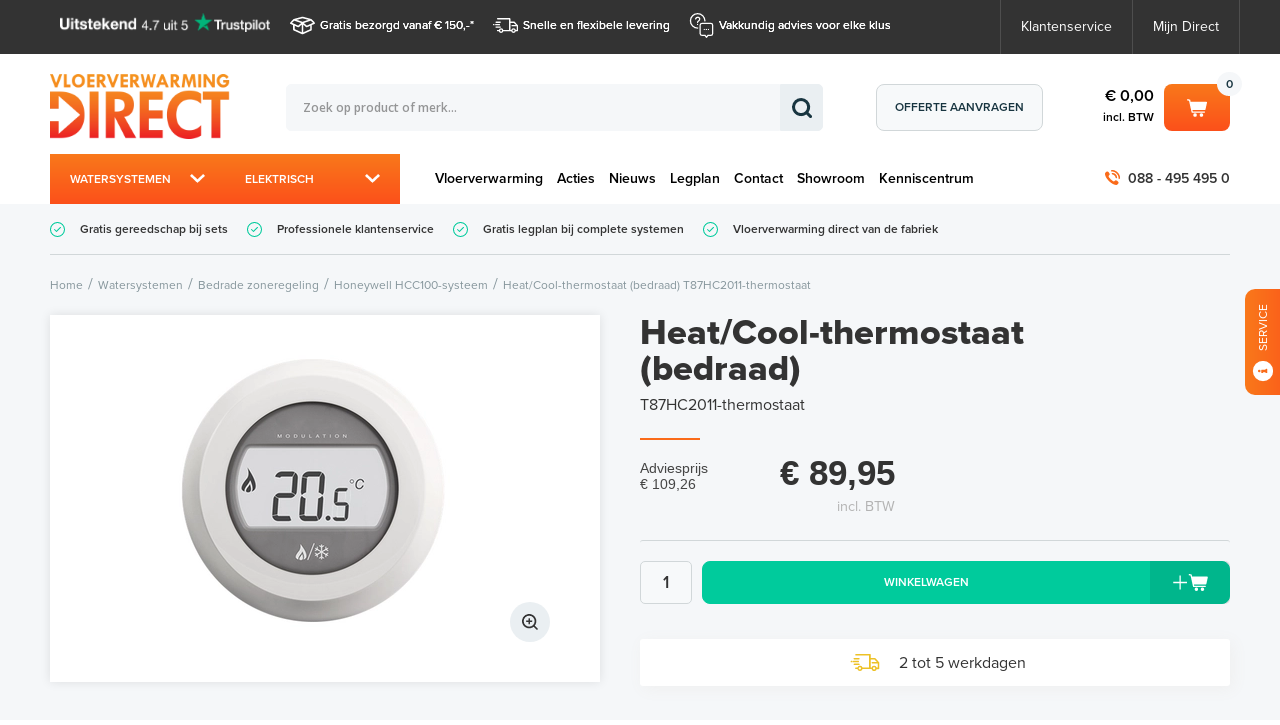

--- FILE ---
content_type: text/html; charset=UTF-8
request_url: https://www.vloerverwarming-direct.nl/p/heat-cool-thermostaat-t87hc2011-thermostaat
body_size: 28340
content:
<!DOCTYPE html>
<html lang="nl">
    <head>
		<title>Heat/Cool-thermostaat (bedraad) T87HC2011-thermostaat online bestellen?</title>
		
		
		<meta property="og:url" content="https://www.vloerverwarming-direct.nl/p/heat-cool-thermostaat-t87hc2011-thermostaat">
		<meta property="og:title" content="Heat/Cool-thermostaat (bedraad) T87HC2011-thermostaat online bestellen?">
		<meta property="og:description" content="Bestel uw Heat/Cool-thermostaat (bedraad) T87HC2011-thermostaat bij Vloerverwarming-Direct! ➜ ✔Fabrieksprijzen ✔Gratis gereedschap ✔Vakkundig advies">
		<meta property="og:type" content="website">
		<meta property="og:site_name" content="Vloerverwarming-Direct">
		<meta property="og:image" content="https://www.vloerverwarming-direct.nl/p/heat-cool-thermostaat-t87hc2011-thermostaat/picture/rw1920/10773/Heat%2FCool-thermostaat+%28bedraad%29.png">
		<meta charset="utf-8">
		<meta name="description" content="Bestel uw Heat/Cool-thermostaat (bedraad) T87HC2011-thermostaat bij Vloerverwarming-Direct! ➜ ✔Fabrieksprijzen ✔Gratis gereedschap ✔Vakkundig advies">
		<meta name="viewport" content="width=device-width, initial-scale=1, maximum-scale=1">
		<meta name="facebook-domain-verification" content="n0jvmeljvs5tl7fzh4xv3ptlqfkg54">
		<meta name="robots" content="index, follow">
		
		
		
		<link rel="canonical" href="https://www.vloerverwarming-direct.nl/p/heat-cool-thermostaat-t87hc2011-thermostaat">
		<link href="https://www.vloerverwarming-direct.nl/p/heat-cool-thermostaat-t87hc2011-thermostaat" hreflang="nl-NL" rel="alternate">
		<link href="https://www.vloerverwarming-direct.nl/p/heat-cool-thermostaat-t87hc2011-thermostaat" hreflang="x-default" rel="alternate">
		<link href="https://www.vloerverwarming-direct.be/p/heat-cool-thermostaat-t87hc2011-thermostaat" hreflang="nl-BE" rel="alternate">
		<link rel="shortcut icon" type="image/x-icon" href="/files/69708851/customer/def/favicon/favicon-dn.ico">
		<link rel="apple-touch-icon" href="/files/69708851/customer/def/favicon/apple-touch-icon-dn.png">
		<link rel="apple-touch-icon" sizes="76x76" href="/files/69708851/customer/def/favicon/apple-touch-icon-dn-76x76.png">
		<link rel="apple-touch-icon" sizes="120x120" href="/files/69708851/customer/def/favicon/apple-touch-icon-dn-120x120.png">
		<link rel="apple-touch-icon" sizes="152x152" href="/files/69708851/customer/def/favicon/apple-touch-icon-dn-152x152.png">
		
		

		
		<link rel="stylesheet" href="/filesm/69708851/e02811d11fcef6d6f3f41438854eb9d21af52b39.min.css" type="text/css" media="all">
		<link rel="stylesheet" href="//fonts.googleapis.com/css?family=Open+Sans:400,300,600,700&amp;display=swap" type="text/css" media="all">
		<link rel="stylesheet" href="//use.typekit.net/ljp5awv.css" type="text/css" media="all">
		
		
		
		<script src="/filesm/69708851/74e2538af39b68dac74e01909f075b89b6be61af.min.js"></script>
		
		<!--[if lt IE 9]><script src="//cdnjs.cloudflare.com/ajax/libs/html5shiv/r29/html5.min.js"></script><![endif]-->
		

		
<script>
  
  
</script>
<!-- Server Side Tagging by Taggrs.io -->
<script>(function(w,d,s,l,i){w[l]=w[l]||[];w[l].push({'gtm.start':
new Date().getTime(),event:'gtm.js'});var f=d.getElementsByTagName(s)[0],
j=d.createElement(s),dl=l!='dataLayer'?'&l='+l:'';j.async=true;j.src=
'https://sst.vloerverwarming-direct.nl/gtm.js?id='+i+dl;f.parentNode.insertBefore(j,f);
})(window,document,'script','dataLayer','GTM-57GJHF7N');</script>
<!-- End Server Side Tagging by Taggrs.io -->
<!-- Start VWO Async SmartCode -->
<link rel="preconnect" href="https://dev.visualwebsiteoptimizer.com" />
<script type='text/javascript' id='vwoCode'>
    window._vwo_code || (function() {
        var account_id=1010173,
            version=2.1,
            settings_tolerance=2000,
            hide_element='body',
            hide_element_style = 'opacity:0 !important;filter:alpha(opacity=0) !important;background:none !important;transition:none !important;',
            /* DO NOT EDIT BELOW THIS LINE */
            f=false,w=window,d=document,v=d.querySelector('#vwoCode'),cK='_vwo_'+account_id+'_settings',cc={};try{var c=JSON.parse(localStorage.getItem('_vwo_'+account_id+'_config'));cc=c&&typeof c==='object'?c:{}}catch(e){}var stT=cc.stT==='session'?w.sessionStorage:w.localStorage;code={nonce:v&&v.nonce,use_existing_jquery:function(){return typeof use_existing_jquery!=='undefined'?use_existing_jquery:undefined},library_tolerance:function(){return typeof library_tolerance!=='undefined'?library_tolerance:undefined},settings_tolerance:function(){return cc.sT||settings_tolerance},hide_element_style:function(){return'{'+(cc.hES||hide_element_style)+'}'},hide_element:function(){if(performance.getEntriesByName('first-contentful-paint')[0]){return''}return typeof cc.hE==='string'?cc.hE:hide_element},getVersion:function(){return version},finish:function(e){if(!f){f=true;var t=d.getElementById('_vis_opt_path_hides');if(t)t.parentNode.removeChild(t);if(e)(new Image).src='https://dev.visualwebsiteoptimizer.com/ee.gif?a='+account_id+e}},finished:function(){return f},addScript:function(e){var t=d.createElement('script');t.type='text/javascript';if(e.src){t.src=e.src}else{t.text=e.text}v&&t.setAttribute('nonce',v.nonce);d.getElementsByTagName('head')[0].appendChild(t)},load:function(e,t){var n=this.getSettings(),i=d.createElement('script'),r=this;t=t||{};if(n){i.textContent=n;d.getElementsByTagName('head')[0].appendChild(i);if(!w.VWO||VWO.caE){stT.removeItem(cK);r.load(e)}}else{var o=new XMLHttpRequest;o.open('GET',e,true);o.withCredentials=!t.dSC;o.responseType=t.responseType||'text';o.onload=function(){if(t.onloadCb){return t.onloadCb(o,e)}if(o.status===200||o.status===304){_vwo_code.addScript({text:o.responseText})}else{_vwo_code.finish('&e=loading_failure:'+e)}};o.onerror=function(){if(t.onerrorCb){return t.onerrorCb(e)}_vwo_code.finish('&e=loading_failure:'+e)};o.send()}},getSettings:function(){try{var e=stT.getItem(cK);if(!e){return}e=JSON.parse(e);if(Date.now()>e.e){stT.removeItem(cK);return}return e.s}catch(e){return}},init:function(){if(d.URL.indexOf('__vwo_disable__')>-1)return;var e=this.settings_tolerance();w._vwo_settings_timer=setTimeout(function(){_vwo_code.finish();stT.removeItem(cK)},e);var t;if(this.hide_element()!=='body'){t=d.createElement('style');var n=this.hide_element(),i=n?n+this.hide_element_style():'',r=d.getElementsByTagName('head')[0];t.setAttribute('id','_vis_opt_path_hides');v&&t.setAttribute('nonce',v.nonce);t.setAttribute('type','text/css');if(t.styleSheet)t.styleSheet.cssText=i;else t.appendChild(d.createTextNode(i));r.appendChild(t)}else{t=d.getElementsByTagName('head')[0];var i=d.createElement('div');i.style.cssText='z-index: 2147483647 !important;position: fixed !important;left: 0 !important;top: 0 !important;width: 100% !important;height: 100% !important;background: white !important;display: block !important;';i.setAttribute('id','_vis_opt_path_hides');i.classList.add('_vis_hide_layer');t.parentNode.insertBefore(i,t.nextSibling)}var o=window._vis_opt_url||d.URL,s='https://dev.visualwebsiteoptimizer.com/j.php?a='+account_id+'&u='+encodeURIComponent(o)+'&vn='+version;if(w.location.search.indexOf('_vwo_xhr')!==-1){this.addScript({src:s})}else{this.load(s+'&x=true')}}};w._vwo_code=code;code.init();})();
</script>
<!-- End VWO Async SmartCode --><script>cmsResponsiveManager.setFormats([{"format":"mobile","size":480},{"format":"phablet","size":768},{"format":"tablet","size":960},{"format":"desktop","size":1280},{"format":"desktopxl","size":1280}]);</script>	
    </head>
    <body class="cms-body lang-nl">
        

   		<div id="cms-wrapper" class="cms-el cms-el1 cms-el2">

	<header class="header">
	<section class="section section__header--top">
		<div class="container-12 mobileHeader" id="mobileHeader">
				
			<div class="header__section--trust header__section--trust-white header__section--trust-oneline">
<!--				<div class="trustpilot-widget" data-locale="nl-NL" data-template-id="5419b637fa0340045cd0c936" data-businessunit-id="4fb6f1c100006400051573e8" data-style-height="20px" data-style-width="100%" data-theme="dark"> <a href="https://nl.trustpilot.com/review/www.vloerverwarming-direct.nl" target="_blank" rel="noopener">Trustpilot</a> </div>-->
				<a href="https://nl.trustpilot.com/review/www.vloerverwarming-direct.nl" target="_blank" rel="noopener"><img src="/files/69708851/customer/def/picture/trustpilot_banner_dn.png" alt="Vloerverwarming-Direct op Trustpilot" title="Vloerverwarming-Direct op Trustpilot"></a>
			</div>
			

			

			<div class="iconContainer--left" data-tablet-order="3" data-phablet-order="3" data-mobile-order="3"></div>

			<div class="header__section--trust header__section--trust-mobile" data-tablet-parent="#mobileUsp" data-tablet-order="1" data-phablet-parent="#mobileUsp" data-phablet-order="1" data-mobile-parent="#mobileUsp" data-mobile-order="1">
<!--				<div class="trustpilot-widget" data-locale="nl-NL" data-template-id="5419b732fbfb950b10de65e5" data-businessunit-id="4fb6f1c100006400051573e8" data-style-height="24px" data-style-width="100%" data-theme="light">-->
				<a href="https://nl.trustpilot.com/review/www.vloerverwarming-direct.nl" target="_blank" rel="noopener"><img src="/files/69708851/customer/def/picture/trustpilot_banner_mobile_dn.png" alt="Vloerverwarming-Direct op Trustpilot" title="Vloerverwarming-Direct op Trustpilot"></a>
<!--				</div>-->
			</div>
			<ul class="list usp__list grid-7" data-desktop-classes="list usp__list grid-7 omega" data-tablet-parent="#mobileUsp" data-tablet-order="1" data-phablet-parent="#mobileUsp" data-phablet-order="1" data-mobile-parent="#mobileUsp" data-mobile-order="1">
				<li class="list-item usp__list-item usp__list-item--1">
				<p><a href="/klantenservice/verzendkosten" title="Verzendkosten">Gratis bezorgd vanaf &euro; 150,-</a>*</p>

				</li>
				<li class="list-item usp__list-item usp__list-item--2">
				<p><a href="/klantenservice/levertijden" title="">Snelle en flexibele levering</a></p>

				</li>
				<li class="list-item usp__list-item usp__list-item--3">
				<p><a href="/offerte" title="">Vakkundig advies voor elke klus</a></p>

				</li>
				<li class="list-item usp__list-item usp__list-item--4">
				<p>Vloerverwarming direct van de fabriek</p>

				</li>
			</ul>
			
			
			<a class="link header__link header__link--service" href="/klantenservice" title="Klantenservice">Klantenservice</a>
			<a class="link header__link header__link--account" href="/mijn-account/inloggen" title="Mijn Store" data-tablet-parent=".iconContainer--left" data-tablet-order="1" data-phablet-parent=".iconContainer--left" data-phablet-order="1" data-mobile-parent=".iconContainer--left" data-mobile-order="1">Mijn Direct</a>
			<a href="tel:+31884954950" title="Neem telefonisch contact met ons op" class="link header__link header__link--phone" data-tablet-parent=".iconContainer--left" data-tablet-order="2" data-phablet-parent=".iconContainer--left" data-phablet-order="2" data-mobile-parent=".iconContainer--left" data-mobile-order="2">088 - 495 495 0</a>
			
			
			
			
			
			<div class="iconContainer--right" data-tablet-order="3" data-phablet-order="3" data-mobile-order="3"></div>
		</div>
	</section>
	<section class="section section__header--middle">
		<div class="container-12">
			<div class="grid-12 headerSpace" data-tablet-classes="grid-fullWidth" data-phablet-classes="grid-fullWidth" data-mobile-classes="grid-fullWidth">
				<div class="header__col header__col--left">
					
					<a class="link webshopLogo webshopLogo--header" href="/" title="Vloerverwarming-Direct" data-tablet-order="1" data-phablet-order="1" data-mobile-order="1">
						<img class="webshopLogo__desktop webshopLogo__desktop--direct" alt="Vloerverwarming-Direct" src="/files/69708851/customer/def/picture/company-logo.png">
					</a>
					
					
				</div>
				<div class="header__col header__col--middle">
					
					<div class="cms-search">
						<form action="/zoeken" method="get" id="webshopHeaderQueryForm">
							<input type="text" name="q" placeholder="Zoek op product of merk..." value="" id="webshopHeaderQuery" />
							<a href="/zoeken" onclick="$(this).parents('form').submit(); return false;" class="cms-button cms-button-icon-only" title="Zoeken">
								<span class="cms-icon cms-icon-search"></span>
							</a>
						</form>
					</div>
					<script>
					$(function(){
						// autocomplete
						$('#webshopHeaderQuery').autocomplete({
							minLength: 2,
							select: function(){window.setTimeout(function(){$('#webshopHeaderQueryForm').submit();},10);},
							open: function(event, ui) {$(this).autocomplete("widget").addClass('cms-el cms-el1 cms-el2');},
							source:
							function(request, response) {
								$.get('/zoeken',{'autocomplete': 'yes', 'q': request.term},function(data){response(data);});
							}});
					});
					</script>
				</div>
				<div class="header__col header__col--right">
					
					<a href="/offerte" title="Offerte aanvragen" class="cms-button link header__link header__link--quote" data-mobile-parent=".header__col--left">Offerte aanvragen</a>
					
					<div class="shoppingCart__mobile" data-tablet-parent=".iconContainer--right" data-tablet-order="5" data-phablet-parent=".iconContainer--right" data-phablet-order="5" data-mobile-parent=".iconContainer--right" data-mobile-order="5"><div class="shoppingCart">
	<a href="/winkelwagen" title="Bekijk uw winkelwagen" class="cms-button cms-button-primary link header__link header__link--shoppingCart" id="cmsWebhopShoppingCartSummary">
		Winkelwagen<span class="shoppingCart__count">0</span>
		<div class="totalAmount">
			<span class="totalAmount__price">€ 0,00</span>
			<span class="totalAmount__vat">incl. BTW</span>
		</div>
	</a>

	<div class="shoppingCart__dropdown">
		<div class="shoppinCart__innerContainer">
			
			<span class="shoppinCart__mainTitle">In winkelwagen:</span>
			
			<div class="shoppingCart__total">
				<span class="shoppingCart__title">Totaalbedrag (incl. BTW)</span>
				<span class="shoppingCart__price">€ 0,00</span>
			</div>
			
			<a href="/winkelwagen" title="Bestellen" class="cms-button cms-button-primary shoppinCart__button">Bestellen</a>			
		</div>
	</div>

</div>


<script>
CmsWebshopManager.prototype.reloadShoppingCartSummary = function() {
	$.post('/winkelwagen',{action: 'getShoppingCartSummary'},function(data){
		$('.header__link--shoppingCart').replaceWith(data);
		// check responsive method
		if (typeof cmsResponsiveManager !== 'undefined')
			cmsResponsiveManager.init('#cmsWebhopShoppingCartSummary');
	});
};
</script>
</div>
				</div>
				

				<nav class="grid-12 alpha omega stickyContainer">
					<div class="cms-menu-container stickyInner" data-tablet-parent="#mobileHeader" data-tablet-order="1" data-phablet-parent="#mobileHeader" data-phablet-order="1" data-mobile-parent="#mobileHeader" data-mobile-order="1">
						<div class="cms-menu-B desktop">
	<a href="/" title="Home" class="cms-menu-icon">
		<span class="cms-icon cms-icon-menu"></span>
		<span class="cms-icon cms-icon-menu-close"></span>
	</a>

	<div class="cms-menu level1">
		
			
				<li class="cms-menu-item home level1 mega-menu-water">
					<a href="/watersystemen">Watersystemen</a>
					<div class="cms-menu-column mega-dropdown">
						<!-- Left Column: Category Navigation -->
						<div class="mega-nav-column">
							<ul class="mega-nav-list">
								
									
										<li class="mega-nav-item active" data-target="water-0">
											<a href="/vloerverwarmingssets/20032" title="Vloerverwarmingssets">Vloerverwarmingssets</a>
										</li>
									
										<li class="mega-nav-item" data-target="water-1">
											<a href="/verdelers/20086" title="Verdelers">Verdelers</a>
										</li>
									
										<li class="mega-nav-item" data-target="water-2">
											<a href="/pompregeling/20088" title="Aanvullende systeem-onderdelen">Aanvullende systeem-onderdelen</a>
										</li>
									
										<li class="mega-nav-item" data-target="water-3">
											<a href="/buizen-en-koppelingen/20087" title="Buizen, koppelingen en gereedschap">Buizen, koppelingen en gereedschap</a>
										</li>
									
										<li class="mega-nav-item" data-target="water-4">
											<a href="/dekvloeren" title="Dekvloer-systemen">Dekvloer-systemen</a>
										</li>
									
										<li class="mega-nav-item" data-target="water-5">
											<a href="/dunbed-systemen" title="Dunbed-systemen">Dunbed-systemen</a>
										</li>
									
										<li class="mega-nav-item" data-target="water-6">
											<a href="/mortels-en-egalines" title="Mortels en egalines">Mortels en egalines</a>
										</li>
									
										<li class="mega-nav-item" data-target="water-7">
											<a href="/droogbouw" title="Droogbouw-systemen">Droogbouw-systemen</a>
										</li>
									
										<li class="mega-nav-item" data-target="water-8">
											<a href="/draadloze-zoneregeling/20052" title="Draadloze zoneregeling">Draadloze zoneregeling</a>
										</li>
									
										<li class="mega-nav-item" data-target="water-9">
											<a href="/bedrade-zoneregeling/20115" title="Bedrade zoneregeling">Bedrade zoneregeling</a>
										</li>
									
										<li class="mega-nav-item" data-target="water-10">
											<a href="/honeywell-kamerthermostaten" title="Kamerthermostaten">Kamerthermostaten</a>
										</li>
									
								
							</ul>
						</div>

						<!-- Middle Column: Dynamic Content -->
						<div class="mega-content-column">
							
								
									<div class="mega-content-panel active" id="water-0">
										<h2 class="mega-font">Vloerverwarmingssets</h2>
										<ul class="mega-menu-list">
											
												
													<li><a href="/vloerverwarmingssets/20032/set-ht-mengverdeler-65c/20079" title="Set - HT-mengverdeler (&gt; 65°C)">Set - HT-mengverdeler (&gt; 65°C)</a></li>
												
													<li><a href="/vloerverwarmingssets/20032/set-ltv-verdeler-65c/20080" title="Set - LTV-verdeler (&lt; 65°C)">Set - LTV-verdeler (&lt; 65°C)</a></li>
												
													<li><a href="/vloerverwarmingssets/20032/set-open-lt-verdeler-45c/20082" title="Set - Open LT-verdeler (&lt; 45°C)">Set - Open LT-verdeler (&lt; 45°C)</a></li>
												
													<li><a href="/vloerverwarmingssets/20032/set-blok-en-stadsverwarming/20081" title="Set - Blok- en stadsverwarming">Set - Blok- en stadsverwarming</a></li>
												
											
										</ul>
										
										<h3 class="mega-font">Meest verkocht</h3>
											<article class="mega-bestseller">
												<a class="mega-bestseller__product-link" href="/p/5-groeps-set-ht-mengverdeler-5-groeps" title="HT-mengverdeler (5 groeps)">
													<img src="/p/5-groeps-set-ht-mengverdeler-5-groeps/picture/fw280h204cfFFFFFF00/11531/5+Groeps+Set.png" alt="HT-mengverdeler (5 groeps)">
												</a>
												<div class="mega-bestseller__content-wrapper">
													<a href="/p/5-groeps-set-ht-mengverdeler-5-groeps" class="cms-product-title">5 Groeps Set</a>
													<p class="cms-product-group-title">HT-mengverdeler (5 groeps)</p>
													<div class="mega-bestseller__price-wrapper">
														
															<p class="cms-webshop-price old">Adviesprijs<span>€ 1.200,00</span></p>
														
														<span class="cms-webshop-price new">€ 769,00</span>
													</div>
													<button href="javascript:void(0);" onclick="webshopManager.addProductToShoppingCartFromMenu(20182,1,true);" class="cms-button cms-button-cta button-cart" title="Toevoegen aan winkelwagen">Toevoegen aan winkelwagen</button>
												</div>
											</article>
										
									</div>
								
									<div class="mega-content-panel" id="water-1">
										<h2 class="mega-font">Verdelers</h2>
										<ul class="mega-menu-list">
											
												
													<li><a href="/verdelers/20086/verdelers-voor-ht-systemen-65c/20075" title="Verdelers voor HT-systemen (&gt; 65°C)">Verdelers voor HT-systemen (&gt; 65°C)</a></li>
												
													<li><a href="/verdelers/20086/verdelers-voor-lt-systemen-65c/20077" title="Verdelers voor LT-systemen (&lt; 65°C)">Verdelers voor LT-systemen (&lt; 65°C)</a></li>
												
													<li><a href="/verdelers/20086/verdelers-blok-en-stadsverwarming/20076" title="Verdelers Blok- en Stadsverwarming">Verdelers Blok- en Stadsverwarming</a></li>
												
													<li><a href="/verdelers/20086/verdelers-voor-specifieke-toepassingen/20078" title="Verdelers voor Specifieke Toepassingen">Verdelers voor Specifieke Toepassingen</a></li>
												
													<li><a href="/verdelerkasten" title="Verdelerkasten">Verdelerkasten</a></li>
												
											
										</ul>
										
										<h3 class="mega-font">Meest verkocht</h3>
											<article class="mega-bestseller">
												<a class="mega-bestseller__product-link" href="/p/open-premium-kunststof-verdeler-8-groeps" title="8 Groeps">
													<img src="/p/open-premium-kunststof-verdeler-8-groeps/picture/fw280h204cfFFFFFF00/12063/Open+Premium+Kunststof+Verdeler.jpg" alt="8 Groeps">
												</a>
												<div class="mega-bestseller__content-wrapper">
													<a href="/p/open-premium-kunststof-verdeler-8-groeps" class="cms-product-title">Open Premium Kunststof Verdeler</a>
													<p class="cms-product-group-title">8 Groeps</p>
													<div class="mega-bestseller__price-wrapper">
														
															<p class="cms-webshop-price old">Adviesprijs<span>€ 747,68</span></p>
														
														<span class="cms-webshop-price new">€ 429,00</span>
													</div>
													<button href="javascript:void(0);" onclick="webshopManager.addProductToShoppingCartFromMenu(20970,1,true);" class="cms-button cms-button-cta button-cart" title="Toevoegen aan winkelwagen">Toevoegen aan winkelwagen</button>
												</div>
											</article>
										
									</div>
								
									<div class="mega-content-panel" id="water-2">
										<h2 class="mega-font">Aanvullende systeem-onderdelen</h2>
										<ul class="mega-menu-list">
											
												
													<li><a href="/pompregeling/20088/meng-unit-met-circulatiepomp/20089" title="Meng-unit met circulatiepomp">Meng-unit met circulatiepomp</a></li>
												
													<li><a href="/pompregeling/20088/vervangingspompen/20069" title="Vervangingspompen">Vervangingspompen</a></li>
												
													<li><a href="/pompregeling/20088/pompschakelaar-en-bypass/20044" title="Pompschakelaar en Bypass">Pompschakelaar en Bypass</a></li>
												
													<li><a href="/filters-en-vuilafscheiders" title="Filters en vuilafscheiders">Filters en vuilafscheiders</a></li>
												
													<li><a href="/pompregeling/20088/rtl-ventielen/20045" title="RTL-ventielen">RTL-ventielen</a></li>
												
											
										</ul>
										
										<h3 class="mega-font">Meest verkocht</h3>
											<article class="mega-bestseller">
												<a class="mega-bestseller__product-link" href="/p/pompschakelaar-hy-02-eco-pump-switch" title="ECO Pump Switch">
													<img src="/p/pompschakelaar-hy-02-eco-pump-switch/picture/fw280h204cfFFFFFF00/11518/Pompschakelaar+HY-02.jpg" alt="ECO Pump Switch">
												</a>
												<div class="mega-bestseller__content-wrapper">
													<a href="/p/pompschakelaar-hy-02-eco-pump-switch" class="cms-product-title">Pompschakelaar HY-02</a>
													<p class="cms-product-group-title">ECO Pump Switch</p>
													<div class="mega-bestseller__price-wrapper">
														
															<p class="cms-webshop-price old">Adviesprijs<span>€ 58,30</span></p>
														
														<span class="cms-webshop-price new">€ 39,99</span>
													</div>
													<button href="javascript:void(0);" onclick="webshopManager.addProductToShoppingCartFromMenu(20618,1,true);" class="cms-button cms-button-cta button-cart" title="Toevoegen aan winkelwagen">Toevoegen aan winkelwagen</button>
												</div>
											</article>
										
									</div>
								
									<div class="mega-content-panel" id="water-3">
										<h2 class="mega-font">Buizen, koppelingen en gereedschap</h2>
										<ul class="mega-menu-list">
											
												
													<li><a href="/buizen-en-koppelingen/20087/vloerverwarmingsbuizen/20006" title="Vloerverwarmingsbuizen">Vloerverwarmingsbuizen</a></li>
												
													<li><a href="/buizen-en-koppelingen/20087/aansluitkoppelingen-en-afsluiters/20090" title="Aansluitkoppelingen en afsluiters">Aansluitkoppelingen en afsluiters</a></li>
												
													<li><a href="/persfittingen/20028" title="Universele persfittingen">Universele persfittingen</a></li>
												
													<li><a href="/buizen-en-koppelingen/20087/gereedschap-en-toebehoren/20053" title="Gereedschap en Toebehoren">Gereedschap en Toebehoren</a></li>
												
											
										</ul>
										
										<h3 class="mega-font">Meest verkocht</h3>
											<article class="mega-bestseller">
												<a class="mega-bestseller__product-link" href="/p/16mm-pe-rt-buis-16mm-x-2-0mm-100m" title="16mm x 2,0mm/100m">
													<img src="/p/16mm-pe-rt-buis-16mm-x-2-0mm-100m/picture/fw280h204cfFFFFFF00/6626/16mm+PE-RT+Buis.png" alt="16mm x 2,0mm/100m">
												</a>
												<div class="mega-bestseller__content-wrapper">
													<a href="/p/16mm-pe-rt-buis-16mm-x-2-0mm-100m" class="cms-product-title">16mm PE-RT Buis</a>
													<p class="cms-product-group-title">16mm x 2,0mm/100m</p>
													<div class="mega-bestseller__price-wrapper">
														
															<p class="cms-webshop-price old">Adviesprijs<span>€ 135,00</span></p>
														
														<span class="cms-webshop-price new">€ 53,50</span>
													</div>
													<button href="javascript:void(0);" onclick="webshopManager.addProductToShoppingCartFromMenu(21035,1,true);" class="cms-button cms-button-cta button-cart" title="Toevoegen aan winkelwagen">Toevoegen aan winkelwagen</button>
												</div>
											</article>
										
									</div>
								
									<div class="mega-content-panel" id="water-4">
										<h2 class="mega-font">Dekvloer-systemen</h2>
										<ul class="mega-menu-list">
											
												
													<li><a href="/isolatie-en-bevestiging/20046/krimpnetten/20047" title="Krimpnetten">Krimpnetten</a></li>
												
													<li><a href="/isolatie-en-bevestiging/20046/tacker-systeem/20048" title="Tacker-systeem">Tacker-systeem</a></li>
												
													<li><a href="/isolatie-en-bevestiging/20046/noppenplaten/20049" title="Noppenplaten">Noppenplaten</a></li>
												
													<li><a href="/isolatie-en-bevestiging/20046/bevestigingsrails-en-inslagbeugels/20051" title="Bevestigingsrails en Inslagbeugels">Bevestigingsrails en Inslagbeugels</a></li>
												
											
										</ul>
										
										<h3 class="mega-font">Meest verkocht</h3>
											<article class="mega-bestseller">
												<a class="mega-bestseller__product-link" href="/p/geisoleerde-noppenplaten-28mm-per-10-stuks-10m" title="28mm / 11mm EPS-isolatie (per 10 stuks / 10m²)">
													<img src="/p/geisoleerde-noppenplaten-28mm-per-10-stuks-10m/picture/fw280h204cfFFFFFF00/6310/Ge%C3%AFsoleerde+Noppenplaten.png" alt="28mm / 11mm EPS-isolatie (per 10 stuks / 10m²)">
												</a>
												<div class="mega-bestseller__content-wrapper">
													<a href="/p/geisoleerde-noppenplaten-28mm-per-10-stuks-10m" class="cms-product-title">Geïsoleerde Noppenplaten</a>
													<p class="cms-product-group-title">28mm / 11mm EPS-isolatie (per 10 stuks / 10m²)</p>
													<div class="mega-bestseller__price-wrapper">
														
															<p class="cms-webshop-price old">Adviesprijs<span>€ 242,38</span></p>
														
														<span class="cms-webshop-price new">€ 127,50</span>
													</div>
													<button href="javascript:void(0);" onclick="webshopManager.addProductToShoppingCartFromMenu(20663,1,true);" class="cms-button cms-button-cta button-cart" title="Toevoegen aan winkelwagen">Toevoegen aan winkelwagen</button>
												</div>
											</article>
										
									</div>
								
									<div class="mega-content-panel" id="water-5">
										<h2 class="mega-font">Dunbed-systemen</h2>
										<ul class="mega-menu-list">
											
												
													<li><a href="/isolatie-en-bevestiging/20046/thinmat-systeem/20061" title="ThinMat-systeem, 12mm hoog">ThinMat-systeem, 12mm hoog</a></li>
												
													<li><a href="/slimfit-systeem" title="SlimFit-systeem, 14mm hoog">SlimFit-systeem, 14mm hoog</a></li>
												
													<li><a href="/fiberboard-systeem-18mm-hoog" title="FiberBoard-systeem, 18mm hoog">FiberBoard-systeem, 18mm hoog</a></li>
												
													<li><a href="/infrezen" title="Vloerverwarming infrezen">Vloerverwarming infrezen</a></li>
												
											
										</ul>
										
										<h3 class="mega-font">Meest verkocht</h3>
											<article class="mega-bestseller">
												<a class="mega-bestseller__product-link" href="/p/thinmat-systeem-thinmat-tegels-doos-5-st-2-4-m" title="ThinMat-tegels (5 stuks / 2,4 m²)">
													<img src="/p/thinmat-systeem-thinmat-tegels-doos-5-st-2-4-m/picture/fw280h204cfFFFFFF00/10381/ThinMat-systeem.png" alt="ThinMat-tegels (5 stuks / 2,4 m²)">
												</a>
												<div class="mega-bestseller__content-wrapper">
													<a href="/p/thinmat-systeem-thinmat-tegels-doos-5-st-2-4-m" class="cms-product-title">ThinMat-systeem</a>
													<p class="cms-product-group-title">ThinMat-tegels (5 stuks / 2,4 m²)</p>
													<div class="mega-bestseller__price-wrapper">
														
															<p class="cms-webshop-price old">Adviesprijs<span>€ 85,00</span></p>
														
														<span class="cms-webshop-price new">€ 48,40</span>
													</div>
													<button href="javascript:void(0);" onclick="webshopManager.addProductToShoppingCartFromMenu(20666,1,true);" class="cms-button cms-button-cta button-cart" title="Toevoegen aan winkelwagen">Toevoegen aan winkelwagen</button>
												</div>
											</article>
										
									</div>
								
									<div class="mega-content-panel" id="water-6">
										<h2 class="mega-font">Mortels en egalines</h2>
										<ul class="mega-menu-list">
											
												
													<li><a href="/reparatiemortels-en-egaline" title="UZIN UTZ Mortels en Egalines">UZIN UTZ Mortels en Egalines</a></li>
												
											
										</ul>
										
										<h3 class="mega-font">Meest verkocht</h3>
											<article class="mega-bestseller">
												<a class="mega-bestseller__product-link" href="/p/planitex-basic-egaline-egalisatie-zak-25kg" title="Egalisatie, zak 25kg">
													<img src="/p/planitex-basic-egaline-egalisatie-zak-25kg/picture/fw280h204cfFFFFFF00/16601/Planitex+Basic+Gips-egalisatiemortel+.png" alt="Egalisatie, zak 25kg">
												</a>
												<div class="mega-bestseller__content-wrapper">
													<a href="/p/planitex-basic-egaline-egalisatie-zak-25kg" class="cms-product-title">Planitex Basic Gips-egalisatiemortel </a>
													<p class="cms-product-group-title">Egalisatie, zak 25kg</p>
													<div class="mega-bestseller__price-wrapper">
														
															<p class="cms-webshop-price old">Adviesprijs<span>€ 47,00</span></p>
														
														<span class="cms-webshop-price new">€ 34,50</span>
													</div>
													<button href="javascript:void(0);" onclick="webshopManager.addProductToShoppingCartFromMenu(21399,1,true);" class="cms-button cms-button-cta button-cart" title="Toevoegen aan winkelwagen">Toevoegen aan winkelwagen</button>
												</div>
											</article>
										
									</div>
								
									<div class="mega-content-panel" id="water-7">
										<h2 class="mega-font">Droogbouw-systemen</h2>
										<ul class="mega-menu-list">
											
												
													<li><a href="/dbs14-systeem-25mm" title="DBS14-systeem, 25mm">DBS14-systeem, 25mm</a></li>
												
													<li><a href="/heatboard-w-18mm" title="HeatBoard W, 18mm">HeatBoard W, 18mm</a></li>
												
													<li><a href="/dbs10-systeem-15mm" title="DBS10-systeem, 15mm">DBS10-systeem, 15mm</a></li>
												
											
										</ul>
										
										<h3 class="mega-font">Meest verkocht</h3>
											<article class="mega-bestseller">
												<a class="mega-bestseller__product-link" href="/p/25mm-systeem-dbs14-25mm-droogbouw-isolatieplaat-doos-7-50m2" title="25mm droogbouw-isolatieplaat, doos (7,50m²)">
													<img src="/p/25mm-systeem-dbs14-25mm-droogbouw-isolatieplaat-doos-7-50m2/picture/fw280h204cfFFFFFF00/10611/25mm+Systeem+%28DBS14%29.png" alt="25mm droogbouw-isolatieplaat, doos (7,50m²)">
												</a>
												<div class="mega-bestseller__content-wrapper">
													<a href="/p/25mm-systeem-dbs14-25mm-droogbouw-isolatieplaat-doos-7-50m2" class="cms-product-title">25mm Systeem (DBS14)</a>
													<p class="cms-product-group-title">25mm droogbouw-isolatieplaat, doos (7,50m²)</p>
													<div class="mega-bestseller__price-wrapper">
														
															<p class="cms-webshop-price old">Adviesprijs<span>€ 181,33</span></p>
														
														<span class="cms-webshop-price new">€ 104,90</span>
													</div>
													<button href="javascript:void(0);" onclick="webshopManager.addProductToShoppingCartFromMenu(21677,1,true);" class="cms-button cms-button-cta button-cart" title="Toevoegen aan winkelwagen">Toevoegen aan winkelwagen</button>
												</div>
											</article>
										
									</div>
								
									<div class="mega-content-panel" id="water-8">
										<h2 class="mega-font">Draadloze zoneregeling</h2>
										<ul class="mega-menu-list">
											
												
													<li><a href="/draadloze-zoneregeling/20052/honeywell-evohome-wifi/20084" title="Honeywell evohome WIFI">Honeywell evohome WIFI</a></li>
												
													<li><a href="/draadloze-zoneregeling/20052/magnum-rf-zoneregeling/20074" title="MAGNUM RF zoneregeling">MAGNUM RF zoneregeling</a></li>
												
													<li><a href="/radson-unisenza-plus" title="Radson Unisenza Plus">Radson Unisenza Plus</a></li>
												
													<li><a href="/wavin-sentio-zoneregeling" title="Wavin Sentio-zoneregeling">Wavin Sentio-zoneregeling</a></li>
												
													<li><a href="/draadloze-zoneregeling/20052/honeywell-1-zone-rf-regeling/20085" title="Honeywell 1-zone RF regeling">Honeywell 1-zone RF regeling</a></li>
												
													<li><a href="/draadloze-zoneregeling/20052/magnum-1-zone-rf-regeling" title="MAGNUM 1-zone RF regeling">MAGNUM 1-zone RF regeling</a></li>
												
											
										</ul>
										
										<h3 class="mega-font">Meest verkocht</h3>
											<article class="mega-bestseller">
												<a class="mega-bestseller__product-link" href="/p/vloerverwarmingsregelaar" title="HCC100 Multizone-regelaar">
													<img src="/p/vloerverwarmingsregelaar/picture/fw280h204cfFFFFFF00/12073/Vloerverwarmingsregelaar.png" alt="HCC100 Multizone-regelaar">
												</a>
												<div class="mega-bestseller__content-wrapper">
													<a href="/p/vloerverwarmingsregelaar" class="cms-product-title">Vloerverwarmingsregelaar</a>
													<p class="cms-product-group-title">HCC100 Multizone-regelaar</p>
													<div class="mega-bestseller__price-wrapper">
														
															<p class="cms-webshop-price old">Adviesprijs<span>€ 415,03</span></p>
														
														<span class="cms-webshop-price new">€ 329,00</span>
													</div>
													<button href="javascript:void(0);" onclick="webshopManager.addProductToShoppingCartFromMenu(22012,1,true);" class="cms-button cms-button-cta button-cart" title="Toevoegen aan winkelwagen">Toevoegen aan winkelwagen</button>
												</div>
											</article>
										
									</div>
								
									<div class="mega-content-panel" id="water-9">
										<h2 class="mega-font">Bedrade zoneregeling</h2>
										<ul class="mega-menu-list">
											
												
													<li><a href="/bedrade-zoneregeling/20115/honeywell-hce20-systeem/20116" title="Honeywell HCC100-systeem">Honeywell HCC100-systeem</a></li>
												
													<li><a href="/magnum-h64-systeem" title="MAGNUM H64-systeem">MAGNUM H64-systeem</a></li>
												
											
										</ul>
										
										<h3 class="mega-font">Meest verkocht</h3>
											<article class="mega-bestseller">
												<a class="mega-bestseller__product-link" href="/p/h64-cc-regelunit-h64-set-cc-regelunit-en-h64-mt-thermostaat-ral-9011-zwart" title="H64-Set | CC Regelunit en H64-MT-thermostaat | RAL 9011 Zwart">
													<img src="/p/h64-cc-regelunit-h64-set-cc-regelunit-en-h64-mt-thermostaat-ral-9011-zwart/picture/fw280h204cfFFFFFF00/12366/H64-CC+Regelunit+H64-Set+%7C+CC+Regelunit+en+H64-MT-thermostaat+%7C+RAL+9011+Zwart.png" alt="H64-Set | CC Regelunit en H64-MT-thermostaat | RAL 9011 Zwart">
												</a>
												<div class="mega-bestseller__content-wrapper">
													<a href="/p/h64-cc-regelunit-h64-set-cc-regelunit-en-h64-mt-thermostaat-ral-9011-zwart" class="cms-product-title">H64-CC Regelunit</a>
													<p class="cms-product-group-title">H64-Set | CC Regelunit en H64-MT-thermostaat | RAL 9011 Zwart</p>
													<div class="mega-bestseller__price-wrapper">
														
															<p class="cms-webshop-price old">Adviesprijs<span>€ 385,99</span></p>
														
														<span class="cms-webshop-price new">€ 225,00</span>
													</div>
													<button href="javascript:void(0);" onclick="webshopManager.addProductToShoppingCartFromMenu(22033,1,true);" class="cms-button cms-button-cta button-cart" title="Toevoegen aan winkelwagen">Toevoegen aan winkelwagen</button>
												</div>
											</article>
										
									</div>
								
									<div class="mega-content-panel" id="water-10">
										<h2 class="mega-font">Kamerthermostaten</h2>
										<ul class="mega-menu-list">
											
												
													<li><a href="/aan-uit-thermostaten" title="Honeywell AAN/UIT-thermostaten">Honeywell AAN/UIT-thermostaten</a></li>
												
													<li><a href="/klokthermostaten" title="Honeywell klokthermostaten">Honeywell klokthermostaten</a></li>
												
													<li><a href="/wifi-thermostaten" title="Honeywell WiFi-thermostaten ">Honeywell WiFi-thermostaten </a></li>
												
											
										</ul>
										
										<h3 class="mega-font">Meest verkocht</h3>
											<article class="mega-bestseller">
												<a class="mega-bestseller__product-link" href="/p/honeywell-ATP931GM4100-voordeelpakket" title="ATP931GM4100-Voordeelpakket">
													<img src="/p/honeywell-ATP931GM4100-voordeelpakket/picture/fw280h204cfFFFFFF00/16583/EvoHome+WiFi+Connected+Pakket.png" alt="ATP931GM4100-Voordeelpakket">
												</a>
												<div class="mega-bestseller__content-wrapper">
													<a href="/p/honeywell-ATP931GM4100-voordeelpakket" class="cms-product-title">EvoHome WiFi Connected Pakket</a>
													<p class="cms-product-group-title">ATP931GM4100-Voordeelpakket</p>
													<div class="mega-bestseller__price-wrapper">
														
															<p class="cms-webshop-price old">Adviesprijs<span>€ 446,49</span></p>
														
														<span class="cms-webshop-price new">€ 345,00</span>
													</div>
													<button href="javascript:void(0);" onclick="webshopManager.addProductToShoppingCartFromMenu(22547,1,true);" class="cms-button cms-button-cta button-cart" title="Toevoegen aan winkelwagen">Toevoegen aan winkelwagen</button>
												</div>
											</article>
										
									</div>
								
							
						</div>

						<!-- Right Column: Static Service Content -->
						<div class="mega-service-column">
							<h2 class="mega-font">Service & Contact</h2>
							<p class="mega-font">Vakkundig advies voor elke klus</p>
							<ul class="mega-service-list">
								<li><a href="/offerte" class="mega-button cms-button">Offerte aanvragen</a></li>
								<li><a href="/contact" class="mega-button cms-button">Contactformulier</a></li>
								<li>
									
										<a href="/klantenservice/legplan" class="mega-button cms-button">Gratis legplan</a>
									
									
								</li>
								<li><a href="/kenniscentrum" class="mega-button cms-button">Kenniscentrum</a></li>
								<li>
									
										<a href="/klantenservice" class="mega-button cms-button">Klantenservice</a>
									
									
								</li>
							</ul>
							<img src="/files/69708851/customer/def/picture/trustpilot_footer_dn.png" alt="Vloerverwarming-Direct op Trustpilot" title="Vloerverwarming-Direct op Trustpilot" class="trustpilot-image">
						</div>
					</div>
				</li>
			
				<li class="cms-menu-item home level1 mega-menu-electric">
					<a href="/elektrische-systemen">Elektrisch</a>
					<div class="cms-menu-column mega-dropdown">
						<!-- Left Column: Category Navigation -->
						<div class="mega-nav-column">
							<ul class="mega-nav-list">
								
									
										<li class="mega-nav-item active" data-target="electric-0">
											<a href="/elektrische-vloerverwarming" title="Elektrische vloerverwarming">Elektrische vloerverwarming</a>
										</li>
									
										<li class="mega-nav-item" data-target="electric-1">
											<a href="/magnum-outdoor-systemen" title="Elektrische vorstvrij-systemen">Elektrische vorstvrij-systemen</a>
										</li>
									
										<li class="mega-nav-item" data-target="electric-2">
											<a href="/magnum-elektrische-verwarming/20067" title="MAGNUM Elektrische Verwarming">MAGNUM Elektrische Verwarming</a>
										</li>
									
										<li class="mega-nav-item" data-target="electric-3">
											<a href="/e-heat-elektrische-vloerverwarming/20110" title="e-HEAT Elektrische Vloerverwarming">e-HEAT Elektrische Vloerverwarming</a>
										</li>
									
										<li class="mega-nav-item" data-target="electric-4">
											<a href="/masterwatt-elektrische-panelen" title="Masterwatt Elektrische Panelen">Masterwatt Elektrische Panelen</a>
										</li>
									
										<li class="mega-nav-item" data-target="electric-5">
											<a href="/radson-elektrische-radiatoren/20121" title="Radson Elektrische Radiatoren">Radson Elektrische Radiatoren</a>
										</li>
									
										<li class="mega-nav-item" data-target="electric-6">
											<a href="/drl-elektrische-verwarming" title="DRL Elektrische Verwarming">DRL Elektrische Verwarming</a>
										</li>
									
								
							</ul>
						</div>

						<!-- Middle Column: Dynamic Content -->
						<div class="mega-content-column">
							
								
									<div class="mega-content-panel active" id="electric-0">
										<h2 class="mega-font">Elektrische vloerverwarming</h2>
										<ul class="mega-menu-list">
											
												
													<li><a href="/elektrische-vloerverwarming/vloerverwarmingsmatten" title="Vloerverwarmingsmatten">Vloerverwarmingsmatten</a></li>
												
													<li><a href="/vloerverwarmingskabels" title="Vloerverwarmingskabels">Vloerverwarmingskabels</a></li>
												
													<li><a href="/vloerverwarmingsfolie" title="Vloerverwarmingsfolies">Vloerverwarmingsfolies</a></li>
												
													<li><a href="/vloerverwarmingsontkoppelmat" title="Vloerverwarmingsontkoppeling">Vloerverwarmingsontkoppeling</a></li>
												
													<li><a href="/magnum-elektrische-verwarming/20067/elektrische-thermostaten/20083" title="Vloerverwarmingsthermostaten">Vloerverwarmingsthermostaten</a></li>
												
											
										</ul>
										
										<h3 class="mega-font">Meest verkocht</h3>
											<article class="mega-bestseller">
												<a class="mega-bestseller__product-link" href="/p/remote-control-klokthermostaat-mrc-thermostaat-inbouw" title="MRC²-thermostaat (inbouw) | RAL 9010 Wit">
													<img src="/p/remote-control-klokthermostaat-mrc-thermostaat-inbouw/picture/fw280h204cfFFFFFF00/14488/Remote+Control+WiFi+Klokthermostaat+MRC%C2%B2-thermostaat+%28inbouw%29+%7C+RAL+9010+Wit.png" alt="MRC²-thermostaat (inbouw) | RAL 9010 Wit">
												</a>
												<div class="mega-bestseller__content-wrapper">
													<a href="/p/remote-control-klokthermostaat-mrc-thermostaat-inbouw" class="cms-product-title">Remote Control WiFi Klokthermostaat</a>
													<p class="cms-product-group-title">MRC²-thermostaat (inbouw) | RAL 9010 Wit</p>
													<div class="mega-bestseller__price-wrapper">
														
															<p class="cms-webshop-price old">Adviesprijs<span>€ 246,60</span></p>
														
														<span class="cms-webshop-price new">€ 137,90</span>
													</div>
													<button href="javascript:void(0);" onclick="webshopManager.addProductToShoppingCartFromMenu(21401,1,true);" class="cms-button cms-button-cta button-cart" title="Toevoegen aan winkelwagen">Toevoegen aan winkelwagen</button>
												</div>
											</article>
										
									</div>
								
									<div class="mega-content-panel" id="electric-1">
										<h2 class="mega-font">Elektrische vorstvrij-systemen</h2>
										<ul class="mega-menu-list">
											
												
													<li><a href="/magnum-outdoor-mat" title="MAGNUM Outdoor Mat">MAGNUM Outdoor Mat</a></li>
												
													<li><a href="/magnum-outdoor-cable-beton" title="MAGNUM Outdoor Cable Beton">MAGNUM Outdoor Cable Beton</a></li>
												
													<li><a href="/magnum-outdoor-systemen/magnum-outdoor-cable-asfalt" title="MAGNUM Outdoor Cable Asfalt">MAGNUM Outdoor Cable Asfalt</a></li>
												
													<li><a href="/magnum-elektrische-verwarming/20067/elektrische-vorstvrij-kabel/20073" title="MAGNUM Ideal vorstvrij-lint">MAGNUM Ideal vorstvrij-lint</a></li>
												
											
										</ul>
										
										<h3 class="mega-font">Meest verkocht</h3>
											<article class="mega-bestseller">
												<a class="mega-bestseller__product-link" href="/p/magnum-ideal-vorstvrijlint-4-meter-40-watt-incl-pvc-tape" title="4 meter - 40 Watt Incl. PVC tape">
													<img src="/p/magnum-ideal-vorstvrijlint-4-meter-40-watt-incl-pvc-tape/picture/fw280h204cfFFFFFF00/6614/MAGNUM+Ideal+Vorstvrijlint.png" alt="4 meter - 40 Watt Incl. PVC tape">
												</a>
												<div class="mega-bestseller__content-wrapper">
													<a href="/p/magnum-ideal-vorstvrijlint-4-meter-40-watt-incl-pvc-tape" class="cms-product-title">MAGNUM Ideal Vorstvrijlint</a>
													<p class="cms-product-group-title">4 meter - 40 Watt Incl. PVC tape</p>
													<div class="mega-bestseller__price-wrapper">
														
															<p class="cms-webshop-price old">Adviesprijs<span>€ 79,45</span></p>
														
														<span class="cms-webshop-price new">€ 49,00</span>
													</div>
													<button href="javascript:void(0);" onclick="webshopManager.addProductToShoppingCartFromMenu(21175,1,true);" class="cms-button cms-button-cta button-cart" title="Toevoegen aan winkelwagen">Toevoegen aan winkelwagen</button>
												</div>
											</article>
										
									</div>
								
									<div class="mega-content-panel" id="electric-2">
										<h2 class="mega-font">MAGNUM Elektrische Verwarming</h2>
										<ul class="mega-menu-list">
											
												
													<li><a href="/magnum-elektrische-verwarming/20067/elektrische-verwarmingsmat/20068" title="MAGNUM verwarmingsmat">MAGNUM verwarmingsmat</a></li>
												
													<li><a href="/magnum-ontkoppelingsmat" title="MAGNUM ontkoppelingsmat">MAGNUM ontkoppelingsmat</a></li>
												
													<li><a href="/magnum-elektrische-verwarming/20067/elektrische-verwarmingsfolie/20070" title="MAGNUM verwarmingsfolie">MAGNUM verwarmingsfolie</a></li>
												
													<li><a href="/magnum-elektrische-verwarming/20067/elektrische-droogbouw-kabel/20105" title="MAGNUM droogbouw-kabel">MAGNUM droogbouw-kabel</a></li>
												
													<li><a href="/magnum-elektrische-verwarming/20067/elektrische-dekvloer-kabel/20071" title="MAGNUM dekvloer-kabel">MAGNUM dekvloer-kabel</a></li>
												
													<li><a href="/magnum-elektrische-verwarming/20067/elektrische-plafondverwarming/20102" title="MAGNUM plafondverwarming">MAGNUM plafondverwarming</a></li>
												
													<li><a href="/magnum-elektrische-verwarming/20067/elektrische-spiegelverwarming/20072" title="MAGNUM spiegelverwarming">MAGNUM spiegelverwarming</a></li>
												
											
										</ul>
										
										<h3 class="mega-font">Meest verkocht</h3>
											<article class="mega-bestseller">
												<a class="mega-bestseller__product-link" href="/p/magnum-mat-set-2-5-m-375-watt-0-5m-x-5m" title="2,5 m² / 375 Watt Set met MRC-thermostaat | Wit">
													<img src="/p/magnum-mat-set-2-5-m-375-watt-0-5m-x-5m/picture/fw280h204cfFFFFFF00/14865/MAGNUM+Mat+Set+2%2C5+m%C2%B2+%2F+375+Watt+Set+met+MRC-thermostaat+%7C+Wit.png" alt="2,5 m² / 375 Watt Set met MRC-thermostaat | Wit">
												</a>
												<div class="mega-bestseller__content-wrapper">
													<a href="/p/magnum-mat-set-2-5-m-375-watt-0-5m-x-5m" class="cms-product-title">MAGNUM Mat Set</a>
													<p class="cms-product-group-title">2,5 m² / 375 Watt Set met MRC-thermostaat | Wit</p>
													<div class="mega-bestseller__price-wrapper">
														
															<p class="cms-webshop-price old">Adviesprijs<span>€ 661,81</span></p>
														
														<span class="cms-webshop-price new">€ 335,00</span>
													</div>
													<button href="javascript:void(0);" onclick="webshopManager.addProductToShoppingCartFromMenu(10704,1,true);" class="cms-button cms-button-cta button-cart" title="Toevoegen aan winkelwagen">Toevoegen aan winkelwagen</button>
												</div>
											</article>
										
									</div>
								
									<div class="mega-content-panel" id="electric-3">
										<h2 class="mega-font">e-HEAT Elektrische Vloerverwarming</h2>
										<ul class="mega-menu-list">
											
												
													<li><a href="/e-heat-elektrische-vloerverwarming/20110/elektrische-verwarmingsmat/20111" title="e-HEAT verwarmingsmat">e-HEAT verwarmingsmat</a></li>
												
													<li><a href="/e-heat-ontkoppelingsmat" title="e-HEAT ontkoppelingsmat">e-HEAT ontkoppelingsmat</a></li>
												
													<li><a href="/e-heat-elektrische-vloerverwarming/20110/elektrische-dekvloer-kabel/20113" title="e-HEAT dekvloer-kabel">e-HEAT dekvloer-kabel</a></li>
												
													<li><a href="/e-heat-elektrische-vloerverwarming/20110/elektrische-droogbouw-alu-mat/20112" title="e-HEAT droogbouw ALU-mat">e-HEAT droogbouw ALU-mat</a></li>
												
													<li><a href="/e-heat-warmtematten" title="e-HEAT tapijt- en warmtematten">e-HEAT tapijt- en warmtematten</a></li>
												
											
										</ul>
										
										<h3 class="mega-font">Meest verkocht</h3>
											<article class="mega-bestseller">
												<a class="mega-bestseller__product-link" href="/p/deco-mat-600-watt-set-et44-wit-inbouw" title="4m² / 600 Watt Set met ET44-thermostaat | Wit (inbouw)">
													<img src="/p/deco-mat-600-watt-set-et44-wit-inbouw/picture/fw280h204cfFFFFFF00/16213/DECO-ontkoppelingsmat+Basic+WiFi+Set+4m%C2%B2+%2F+600+Watt+Set+met+ET44-thermostaat+%7C+Wit+%28inbouw%29.png" alt="4m² / 600 Watt Set met ET44-thermostaat | Wit (inbouw)">
												</a>
												<div class="mega-bestseller__content-wrapper">
													<a href="/p/deco-mat-600-watt-set-et44-wit-inbouw" class="cms-product-title">DECO-ontkoppelingsmat Basic WiFi Set</a>
													<p class="cms-product-group-title">4m² / 600 Watt Set met ET44-thermostaat | Wit (inbouw)</p>
													<div class="mega-bestseller__price-wrapper">
														
															<p class="cms-webshop-price old">Adviesprijs<span>€ 532,00</span></p>
														
														<span class="cms-webshop-price new">€ 379,00</span>
													</div>
													<button href="javascript:void(0);" onclick="webshopManager.addProductToShoppingCartFromMenu(22505,1,true);" class="cms-button cms-button-cta button-cart" title="Toevoegen aan winkelwagen">Toevoegen aan winkelwagen</button>
												</div>
											</article>
										
									</div>
								
									<div class="mega-content-panel" id="electric-4">
										<h2 class="mega-font">Masterwatt Elektrische Panelen</h2>
										<ul class="mega-menu-list">
											
												
													<li><a href="/masterwatt-elektrische-panelen/frameloze-infraroodpanelen" title="Frameloze infraroodpanelen">Frameloze infraroodpanelen</a></li>
												
													<li><a href="/masterwatt-elektrische-panelen/infraroodpanelen-met-glasplaat" title="Infraroodpanelen met glasplaat">Infraroodpanelen met glasplaat</a></li>
												
													<li><a href="/masterwatt-elektrische-panelen/infrarood-spiegelpanelen" title="Infrarood spiegelpanelen">Infrarood spiegelpanelen</a></li>
												
													<li><a href="/masterwatt-elektrische-panelen/convectoren-voor-luchtverwarming" title="Convectoren voor luchtverwarming">Convectoren voor luchtverwarming</a></li>
												
											
										</ul>
										
										<h3 class="mega-font">Meest verkocht</h3>
											<article class="mega-bestseller">
												<a class="mega-bestseller__product-link" href="/p/robuust-basic-elektrische-convector-1000-watt-49cm-x-45cm" title="1000 Watt (49cm x 45cm)">
													<img src="/p/robuust-basic-elektrische-convector-1000-watt-49cm-x-45cm/picture/fw280h204cfFFFFFF00/11096/ROBUUST+Basic+elektrische+convector.png" alt="1000 Watt (49cm x 45cm)">
												</a>
												<div class="mega-bestseller__content-wrapper">
													<a href="/p/robuust-basic-elektrische-convector-1000-watt-49cm-x-45cm" class="cms-product-title">ROBUUST Basic elektrische convector</a>
													<p class="cms-product-group-title">1000 Watt (49cm x 45cm)</p>
													<div class="mega-bestseller__price-wrapper">
														
															<p class="cms-webshop-price old">Adviesprijs<span>€ 185,13</span></p>
														
														<span class="cms-webshop-price new">€ 169,00</span>
													</div>
													<button href="javascript:void(0);" onclick="webshopManager.addProductToShoppingCartFromMenu(21834,1,true);" class="cms-button cms-button-cta button-cart" title="Toevoegen aan winkelwagen">Toevoegen aan winkelwagen</button>
												</div>
											</article>
										
									</div>
								
									<div class="mega-content-panel" id="electric-5">
										<h2 class="mega-font">Radson Elektrische Radiatoren</h2>
										<ul class="mega-menu-list">
											
												
													<li><a href="/radson-elektrische-radiatoren/20121/elektrische-paneelradiatoren/20122" title="Elektrische paneelradiatoren">Elektrische paneelradiatoren</a></li>
												
													<li><a href="/radson-elektrische-radiatoren/20121/elektrische-designradiatoren/20124" title="Elektrische designradiatoren">Elektrische designradiatoren</a></li>
												
													<li><a href="/radson-elektrische-radiatoren/20121/elektrische-badkamerradiatoren/20123" title="Elektrische badkamerradiatoren">Elektrische badkamerradiatoren</a></li>
												
											
										</ul>
										
										<h3 class="mega-font">Meest verkocht</h3>
											<article class="mega-bestseller">
												<a class="mega-bestseller__product-link" href="/p/yali-digital-elektrische-paneelradiator-2000-watt-60cm-x-121cm" title="2000 Watt (60cm x 121cm)">
													<img src="/p/yali-digital-elektrische-paneelradiator-2000-watt-60cm-x-121cm/picture/fw280h204cfFFFFFF00/12312/Yali+Digital+Elektrische+Paneelradiator.png" alt="2000 Watt (60cm x 121cm)">
												</a>
												<div class="mega-bestseller__content-wrapper">
													<a href="/p/yali-digital-elektrische-paneelradiator-2000-watt-60cm-x-121cm" class="cms-product-title">Yali Digital Elektrische Paneelradiator</a>
													<p class="cms-product-group-title">2000 Watt (60cm x 121cm)</p>
													<div class="mega-bestseller__price-wrapper">
														
															<p class="cms-webshop-price old">Adviesprijs<span>€ 688,42</span></p>
														
														<span class="cms-webshop-price new">€ 529,00</span>
													</div>
													<button href="javascript:void(0);" onclick="webshopManager.addProductToShoppingCartFromMenu(21591,1,true);" class="cms-button cms-button-cta button-cart" title="Toevoegen aan winkelwagen">Toevoegen aan winkelwagen</button>
												</div>
											</article>
										
									</div>
								
									<div class="mega-content-panel" id="electric-6">
										<h2 class="mega-font">DRL Elektrische Verwarming</h2>
										<ul class="mega-menu-list">
											
												
													<li><a href="/drl-elektrische-verwarming/elektrische-badkamerradiatoren" title="Elektrische badkamerradiatoren">Elektrische badkamerradiatoren</a></li>
												
													<li><a href="/elektrische-paneelradiatoren" title="Elektrische paneelradiatoren">Elektrische paneelradiatoren</a></li>
												
													<li><a href="/infrarood-terrasverwarming" title="Infrarood terrasverwarming">Infrarood terrasverwarming</a></li>
												
											
										</ul>
										
										<h3 class="mega-font">Meest verkocht</h3>
											<article class="mega-bestseller">
												<a class="mega-bestseller__product-link" href="/p/onsen-badkamerradiator-badkamerradiator-wit-ral-9003" title="750 Watt | Wit (RAL 9003)">
													<img src="/p/onsen-badkamerradiator-badkamerradiator-wit-ral-9003/picture/fw280h204cfFFFFFF00/12481/ONSEN+Elektrische+Badkamerradiator+750+Watt+%7C+Wit+%28RAL+9003%29.png" alt="750 Watt | Wit (RAL 9003)">
												</a>
												<div class="mega-bestseller__content-wrapper">
													<a href="/p/onsen-badkamerradiator-badkamerradiator-wit-ral-9003" class="cms-product-title">ONSEN Elektrische Badkamerradiator</a>
													<p class="cms-product-group-title">750 Watt | Wit (RAL 9003)</p>
													<div class="mega-bestseller__price-wrapper">
														
															<p class="cms-webshop-price old">Adviesprijs<span>€ 526,35</span></p>
														
														<span class="cms-webshop-price new">€ 429,00</span>
													</div>
													<button href="javascript:void(0);" onclick="webshopManager.addProductToShoppingCartFromMenu(22085,1,true);" class="cms-button cms-button-cta button-cart" title="Toevoegen aan winkelwagen">Toevoegen aan winkelwagen</button>
												</div>
											</article>
										
									</div>
								
							
						</div>

						<!-- Right Column: Static Service Content -->
						<div class="mega-service-column">
							<h2 class="mega-font">Service & Contact</h2>
							<p class="mega-font">Vakkundig advies voor elke klus</p>
							<ul class="mega-service-list">
								<li><a href="/offerte" class="mega-button cms-button">Offerte aanvragen</a></li>
								<li><a href="/contact" class="mega-button cms-button">Contactformulier</a></li>
								<li>
									
										<a href="/klantenservice/legplan" class="mega-button cms-button">Gratis legplan</a>
									
									
								</li>
								<li><a href="/kenniscentrum" class="mega-button cms-button">Kenniscentrum</a></li>
								<li>
									
										<a href="/klantenservice" class="mega-button cms-button">Klantenservice</a>
									
									
								</li>
							</ul>
							<img src="/files/69708851/customer/def/picture/trustpilot_footer_dn.png" alt="Vloerverwarming-Direct op Trustpilot" title="Vloerverwarming-Direct op Trustpilot" class="trustpilot-image">
						</div>
					</div>
				</li>
			
		
		<li class="cms-menu-item mobileMenuItem level2">
			<a href="/" title="Home">Home</a>
		</li>
		<li class="cms-menu-item mobileMenuItem level2">
			<a href="/acties" title="Acties">Acties</a>
		</li>
		<li class="cms-menu-item mobileMenuItem level2">
			<a href="/nieuws" title="Nieuws">Nieuws</a>
		</li>
		<li class="cms-menu-item mobileMenuItem level2">
			<a href="/klantenservice/legplan" title="Legplan">Legplan</a>
		</li>
		<li class="cms-menu-item mobileMenuItem level2">
			<a href="/contact" title="Contact">Contact</a>
		</li>
		<li class="cms-menu-item mobileMenuItem level2">
			<a href="/showroom" title="Contact">Showroom</a>
		</li>
		<li class="cms-menu-item mobileMenuItem level2">
			<a href="/klantenservice" title="Klantenservice">Klantenservice</a>
		</li>
	</div>
</div>

<div class="cms-menu-B mobile">
	<a href="/" title="Home" class="cms-menu-icon">
		<span class="cms-icon cms-icon-menu"></span>
		<span class="cms-icon cms-icon-menu-close"></span>
	</a>

	<div class="cms-menu level1">
		<li class="cms-menu-item home level1" onmouseenter="if ($('.cms-menu.main .cms-menu-item.selected').length == 0) { $('.cms-menu-submenu-container.default').show().siblings('.cms-menu-submenu-container').hide(); $('.cms-menu.main .cms-menu-item.default').addClass('hover').siblings().removeClass('hover');}">
			<span>Assortiment</span>
			<div class="cms-menu-column">
				<ul class="cms-menu level2 main" data-mobile-order="-1" data-phablet-order="-1">
				
				
					<li id="parent0" class="cms-menu-item level2 main selected default first submenu" onmouseover="$('#item-0').show().siblings('.cms-menu-submenu-container').hide(); $(this).addClass('hover').siblings().removeClass('hover');">
						<a href="/watersystemen" title="Watersystemen">Watersystemen</a>
					</li>
				
					<li id="parent1" class="cms-menu-item level2 main last submenu" onmouseover="$('#item-1').show().siblings('.cms-menu-submenu-container').hide(); $(this).addClass('hover').siblings().removeClass('hover');">
						<a href="/elektrische-systemen" title="Elektrische systemen">Elektrische systemen</a>
					</li>
				
				
				</ul>
				
				
				<div id="item-0" class="cms-menu-submenu-container default">
					
					
						<ul class="cms-menu level2" data-mobile-parent="#parent0" data-phablet-parent="#parent0" data-tablet-parent="#parent0" data-mobile-classes="cms-menu level3" data-phablet-classes="cms-menu level3" data-tablet-classes="cms-menu level3">
						
						
							<li class="cms-menu-item level2 first submenu" data-mobile-classes="cms-menu-item level3 first submenu" data-phablet-classes="cms-menu-item level3 first submenu" data-tablet-classes="cms-menu-item level3 first submenu">
								<a href="/vloerverwarmingssets/20032" title="Vloerverwarmingssets">Vloerverwarmingssets</a>
								
								<ul class="cms-menu level3" data-mobile-classes="cms-menu level4" data-phablet-classes="cms-menu level4" data-tablet-classes="cms-menu level4">
									
									<li class="cms-menu-item level3 first" data-mobile-classes="cms-menu-item level4 first" data-phablet-classes="cms-menu-item level4 first" data-tablet-classes="cms-menu-item level4 first">
										<a href="/vloerverwarmingssets/20032/set-ht-mengverdeler-65c/20079" title="Set - HT-mengverdeler (&gt; 65°C)">Set - HT-mengverdeler (&gt; 65°C)</a>
									</li>
									
									<li class="cms-menu-item level3" data-mobile-classes="cms-menu-item level4" data-phablet-classes="cms-menu-item level4" data-tablet-classes="cms-menu-item level4">
										<a href="/vloerverwarmingssets/20032/set-ltv-verdeler-65c/20080" title="Set - LTV-verdeler (&lt; 65°C)">Set - LTV-verdeler (&lt; 65°C)</a>
									</li>
									
									<li class="cms-menu-item level3" data-mobile-classes="cms-menu-item level4" data-phablet-classes="cms-menu-item level4" data-tablet-classes="cms-menu-item level4">
										<a href="/vloerverwarmingssets/20032/set-open-lt-verdeler-45c/20082" title="Set - Open LT-verdeler (&lt; 45°C)">Set - Open LT-verdeler (&lt; 45°C)</a>
									</li>
									
									<li class="cms-menu-item level3 last" data-mobile-classes="cms-menu-item level4 last" data-phablet-classes="cms-menu-item level4 last" data-tablet-classes="cms-menu-item level4 last">
										<a href="/vloerverwarmingssets/20032/set-blok-en-stadsverwarming/20081" title="Set - Blok- en stadsverwarming">Set - Blok- en stadsverwarming</a>
									</li>
									
								</ul>
								
							</li>
						
							<li class="cms-menu-item level2 submenu" data-mobile-classes="cms-menu-item level3 submenu" data-phablet-classes="cms-menu-item level3 submenu" data-tablet-classes="cms-menu-item level3 submenu">
								<a href="/verdelers/20086" title="Verdelers">Verdelers</a>
								
								<ul class="cms-menu level3" data-mobile-classes="cms-menu level4" data-phablet-classes="cms-menu level4" data-tablet-classes="cms-menu level4">
									
									<li class="cms-menu-item level3 first" data-mobile-classes="cms-menu-item level4 first" data-phablet-classes="cms-menu-item level4 first" data-tablet-classes="cms-menu-item level4 first">
										<a href="/verdelers/20086/verdelers-voor-ht-systemen-65c/20075" title="Verdelers voor HT-systemen (&gt; 65°C)">Verdelers voor HT-systemen (&gt; 65°C)</a>
									</li>
									
									<li class="cms-menu-item level3" data-mobile-classes="cms-menu-item level4" data-phablet-classes="cms-menu-item level4" data-tablet-classes="cms-menu-item level4">
										<a href="/verdelers/20086/verdelers-voor-lt-systemen-65c/20077" title="Verdelers voor LT-systemen (&lt; 65°C)">Verdelers voor LT-systemen (&lt; 65°C)</a>
									</li>
									
									<li class="cms-menu-item level3" data-mobile-classes="cms-menu-item level4" data-phablet-classes="cms-menu-item level4" data-tablet-classes="cms-menu-item level4">
										<a href="/verdelers/20086/verdelers-blok-en-stadsverwarming/20076" title="Verdelers Blok- en Stadsverwarming">Verdelers Blok- en Stadsverwarming</a>
									</li>
									
									<li class="cms-menu-item level3" data-mobile-classes="cms-menu-item level4" data-phablet-classes="cms-menu-item level4" data-tablet-classes="cms-menu-item level4">
										<a href="/verdelers/20086/verdelers-voor-specifieke-toepassingen/20078" title="Verdelers voor Specifieke Toepassingen">Verdelers voor Specifieke Toepassingen</a>
									</li>
									
									<li class="cms-menu-item level3 last" data-mobile-classes="cms-menu-item level4 last" data-phablet-classes="cms-menu-item level4 last" data-tablet-classes="cms-menu-item level4 last">
										<a href="/verdelerkasten" title="Verdelerkasten">Verdelerkasten</a>
									</li>
									
								</ul>
								
							</li>
						
							<li class="cms-menu-item level2 last submenu" data-mobile-classes="cms-menu-item level3 last submenu" data-phablet-classes="cms-menu-item level3 last submenu" data-tablet-classes="cms-menu-item level3 last submenu">
								<a href="/pompregeling/20088" title="Aanvullende systeem-onderdelen">Aanvullende systeem-onderdelen</a>
								
								<ul class="cms-menu level3" data-mobile-classes="cms-menu level4" data-phablet-classes="cms-menu level4" data-tablet-classes="cms-menu level4">
									
									<li class="cms-menu-item level3 first" data-mobile-classes="cms-menu-item level4 first" data-phablet-classes="cms-menu-item level4 first" data-tablet-classes="cms-menu-item level4 first">
										<a href="/pompregeling/20088/meng-unit-met-circulatiepomp/20089" title="Meng-unit met circulatiepomp">Meng-unit met circulatiepomp</a>
									</li>
									
									<li class="cms-menu-item level3" data-mobile-classes="cms-menu-item level4" data-phablet-classes="cms-menu-item level4" data-tablet-classes="cms-menu-item level4">
										<a href="/pompregeling/20088/vervangingspompen/20069" title="Vervangingspompen">Vervangingspompen</a>
									</li>
									
									<li class="cms-menu-item level3" data-mobile-classes="cms-menu-item level4" data-phablet-classes="cms-menu-item level4" data-tablet-classes="cms-menu-item level4">
										<a href="/pompregeling/20088/pompschakelaar-en-bypass/20044" title="Pompschakelaar en Bypass">Pompschakelaar en Bypass</a>
									</li>
									
									<li class="cms-menu-item level3" data-mobile-classes="cms-menu-item level4" data-phablet-classes="cms-menu-item level4" data-tablet-classes="cms-menu-item level4">
										<a href="/filters-en-vuilafscheiders" title="Filters en vuilafscheiders">Filters en vuilafscheiders</a>
									</li>
									
									<li class="cms-menu-item level3 last" data-mobile-classes="cms-menu-item level4 last" data-phablet-classes="cms-menu-item level4 last" data-tablet-classes="cms-menu-item level4 last">
										<a href="/pompregeling/20088/rtl-ventielen/20045" title="RTL-ventielen">RTL-ventielen</a>
									</li>
									
								</ul>
								
							</li>
						
						
						</ul>
					
						<ul class="cms-menu level2" data-mobile-parent="#parent0" data-phablet-parent="#parent0" data-tablet-parent="#parent0" data-mobile-classes="cms-menu level3" data-phablet-classes="cms-menu level3" data-tablet-classes="cms-menu level3">
						
						
							<li class="cms-menu-item level2 first submenu" data-mobile-classes="cms-menu-item level3 first submenu" data-phablet-classes="cms-menu-item level3 first submenu" data-tablet-classes="cms-menu-item level3 first submenu">
								<a href="/buizen-en-koppelingen/20087" title="Buizen, koppelingen en gereedschap">Buizen, koppelingen en gereedschap</a>
								
								<ul class="cms-menu level3" data-mobile-classes="cms-menu level4" data-phablet-classes="cms-menu level4" data-tablet-classes="cms-menu level4">
									
									<li class="cms-menu-item level3 first" data-mobile-classes="cms-menu-item level4 first" data-phablet-classes="cms-menu-item level4 first" data-tablet-classes="cms-menu-item level4 first">
										<a href="/buizen-en-koppelingen/20087/vloerverwarmingsbuizen/20006" title="Vloerverwarmingsbuizen">Vloerverwarmingsbuizen</a>
									</li>
									
									<li class="cms-menu-item level3" data-mobile-classes="cms-menu-item level4" data-phablet-classes="cms-menu-item level4" data-tablet-classes="cms-menu-item level4">
										<a href="/buizen-en-koppelingen/20087/aansluitkoppelingen-en-afsluiters/20090" title="Aansluitkoppelingen en afsluiters">Aansluitkoppelingen en afsluiters</a>
									</li>
									
									<li class="cms-menu-item level3" data-mobile-classes="cms-menu-item level4" data-phablet-classes="cms-menu-item level4" data-tablet-classes="cms-menu-item level4">
										<a href="/persfittingen/20028" title="Universele persfittingen">Universele persfittingen</a>
									</li>
									
									<li class="cms-menu-item level3 last" data-mobile-classes="cms-menu-item level4 last" data-phablet-classes="cms-menu-item level4 last" data-tablet-classes="cms-menu-item level4 last">
										<a href="/buizen-en-koppelingen/20087/gereedschap-en-toebehoren/20053" title="Gereedschap en Toebehoren">Gereedschap en Toebehoren</a>
									</li>
									
								</ul>
								
							</li>
						
							<li class="cms-menu-item level2 submenu" data-mobile-classes="cms-menu-item level3 submenu" data-phablet-classes="cms-menu-item level3 submenu" data-tablet-classes="cms-menu-item level3 submenu">
								<a href="/dekvloeren" title="Dekvloer-systemen">Dekvloer-systemen</a>
								
								<ul class="cms-menu level3" data-mobile-classes="cms-menu level4" data-phablet-classes="cms-menu level4" data-tablet-classes="cms-menu level4">
									
									<li class="cms-menu-item level3 first" data-mobile-classes="cms-menu-item level4 first" data-phablet-classes="cms-menu-item level4 first" data-tablet-classes="cms-menu-item level4 first">
										<a href="/isolatie-en-bevestiging/20046/krimpnetten/20047" title="Krimpnetten">Krimpnetten</a>
									</li>
									
									<li class="cms-menu-item level3" data-mobile-classes="cms-menu-item level4" data-phablet-classes="cms-menu-item level4" data-tablet-classes="cms-menu-item level4">
										<a href="/isolatie-en-bevestiging/20046/tacker-systeem/20048" title="Tacker-systeem">Tacker-systeem</a>
									</li>
									
									<li class="cms-menu-item level3" data-mobile-classes="cms-menu-item level4" data-phablet-classes="cms-menu-item level4" data-tablet-classes="cms-menu-item level4">
										<a href="/isolatie-en-bevestiging/20046/noppenplaten/20049" title="Noppenplaten">Noppenplaten</a>
									</li>
									
									<li class="cms-menu-item level3 last" data-mobile-classes="cms-menu-item level4 last" data-phablet-classes="cms-menu-item level4 last" data-tablet-classes="cms-menu-item level4 last">
										<a href="/isolatie-en-bevestiging/20046/bevestigingsrails-en-inslagbeugels/20051" title="Bevestigingsrails en Inslagbeugels">Bevestigingsrails en Inslagbeugels</a>
									</li>
									
								</ul>
								
							</li>
						
							<li class="cms-menu-item level2 submenu" data-mobile-classes="cms-menu-item level3 submenu" data-phablet-classes="cms-menu-item level3 submenu" data-tablet-classes="cms-menu-item level3 submenu">
								<a href="/dunbed-systemen" title="Dunbed-systemen">Dunbed-systemen</a>
								
								<ul class="cms-menu level3" data-mobile-classes="cms-menu level4" data-phablet-classes="cms-menu level4" data-tablet-classes="cms-menu level4">
									
									<li class="cms-menu-item level3 first" data-mobile-classes="cms-menu-item level4 first" data-phablet-classes="cms-menu-item level4 first" data-tablet-classes="cms-menu-item level4 first">
										<a href="/isolatie-en-bevestiging/20046/thinmat-systeem/20061" title="ThinMat-systeem, 12mm hoog">ThinMat-systeem, 12mm hoog</a>
									</li>
									
									<li class="cms-menu-item level3" data-mobile-classes="cms-menu-item level4" data-phablet-classes="cms-menu-item level4" data-tablet-classes="cms-menu-item level4">
										<a href="/slimfit-systeem" title="SlimFit-systeem, 14mm hoog">SlimFit-systeem, 14mm hoog</a>
									</li>
									
									<li class="cms-menu-item level3" data-mobile-classes="cms-menu-item level4" data-phablet-classes="cms-menu-item level4" data-tablet-classes="cms-menu-item level4">
										<a href="/fiberboard-systeem-18mm-hoog" title="FiberBoard-systeem, 18mm hoog">FiberBoard-systeem, 18mm hoog</a>
									</li>
									
									<li class="cms-menu-item level3 last" data-mobile-classes="cms-menu-item level4 last" data-phablet-classes="cms-menu-item level4 last" data-tablet-classes="cms-menu-item level4 last">
										<a href="/infrezen" title="Vloerverwarming infrezen">Vloerverwarming infrezen</a>
									</li>
									
								</ul>
								
							</li>
						
							<li class="cms-menu-item level2 last submenu" data-mobile-classes="cms-menu-item level3 last submenu" data-phablet-classes="cms-menu-item level3 last submenu" data-tablet-classes="cms-menu-item level3 last submenu">
								<a href="/mortels-en-egalines" title="Mortels en egalines">Mortels en egalines</a>
								
								<ul class="cms-menu level3" data-mobile-classes="cms-menu level4" data-phablet-classes="cms-menu level4" data-tablet-classes="cms-menu level4">
									
									<li class="cms-menu-item level3 first last" data-mobile-classes="cms-menu-item level4 first last" data-phablet-classes="cms-menu-item level4 first last" data-tablet-classes="cms-menu-item level4 first last">
										<a href="/reparatiemortels-en-egaline" title="UZIN UTZ Mortels en Egalines">UZIN UTZ Mortels en Egalines</a>
									</li>
									
								</ul>
								
							</li>
						
						
						</ul>
					
						<ul class="cms-menu level2" data-mobile-parent="#parent0" data-phablet-parent="#parent0" data-tablet-parent="#parent0" data-mobile-classes="cms-menu level3" data-phablet-classes="cms-menu level3" data-tablet-classes="cms-menu level3">
						
						
							<li class="cms-menu-item level2 first submenu" data-mobile-classes="cms-menu-item level3 first submenu" data-phablet-classes="cms-menu-item level3 first submenu" data-tablet-classes="cms-menu-item level3 first submenu">
								<a href="/droogbouw" title="Droogbouw-systemen">Droogbouw-systemen</a>
								
								<ul class="cms-menu level3" data-mobile-classes="cms-menu level4" data-phablet-classes="cms-menu level4" data-tablet-classes="cms-menu level4">
									
									<li class="cms-menu-item level3 first" data-mobile-classes="cms-menu-item level4 first" data-phablet-classes="cms-menu-item level4 first" data-tablet-classes="cms-menu-item level4 first">
										<a href="/dbs14-systeem-25mm" title="DBS14-systeem, 25mm">DBS14-systeem, 25mm</a>
									</li>
									
									<li class="cms-menu-item level3" data-mobile-classes="cms-menu-item level4" data-phablet-classes="cms-menu-item level4" data-tablet-classes="cms-menu-item level4">
										<a href="/heatboard-w-18mm" title="HeatBoard W, 18mm">HeatBoard W, 18mm</a>
									</li>
									
									<li class="cms-menu-item level3 last" data-mobile-classes="cms-menu-item level4 last" data-phablet-classes="cms-menu-item level4 last" data-tablet-classes="cms-menu-item level4 last">
										<a href="/dbs10-systeem-15mm" title="DBS10-systeem, 15mm">DBS10-systeem, 15mm</a>
									</li>
									
								</ul>
								
							</li>
						
							<li class="cms-menu-item level2 submenu" data-mobile-classes="cms-menu-item level3 submenu" data-phablet-classes="cms-menu-item level3 submenu" data-tablet-classes="cms-menu-item level3 submenu">
								<a href="/draadloze-zoneregeling/20052" title="Draadloze zoneregeling">Draadloze zoneregeling</a>
								
								<ul class="cms-menu level3" data-mobile-classes="cms-menu level4" data-phablet-classes="cms-menu level4" data-tablet-classes="cms-menu level4">
									
									<li class="cms-menu-item level3 first" data-mobile-classes="cms-menu-item level4 first" data-phablet-classes="cms-menu-item level4 first" data-tablet-classes="cms-menu-item level4 first">
										<a href="/draadloze-zoneregeling/20052/honeywell-evohome-wifi/20084" title="Honeywell evohome WIFI">Honeywell evohome WIFI</a>
									</li>
									
									<li class="cms-menu-item level3" data-mobile-classes="cms-menu-item level4" data-phablet-classes="cms-menu-item level4" data-tablet-classes="cms-menu-item level4">
										<a href="/draadloze-zoneregeling/20052/magnum-rf-zoneregeling/20074" title="MAGNUM RF zoneregeling">MAGNUM RF zoneregeling</a>
									</li>
									
									<li class="cms-menu-item level3" data-mobile-classes="cms-menu-item level4" data-phablet-classes="cms-menu-item level4" data-tablet-classes="cms-menu-item level4">
										<a href="/radson-unisenza-plus" title="Radson Unisenza Plus">Radson Unisenza Plus</a>
									</li>
									
									<li class="cms-menu-item level3" data-mobile-classes="cms-menu-item level4" data-phablet-classes="cms-menu-item level4" data-tablet-classes="cms-menu-item level4">
										<a href="/wavin-sentio-zoneregeling" title="Wavin Sentio-zoneregeling">Wavin Sentio-zoneregeling</a>
									</li>
									
									<li class="cms-menu-item level3" data-mobile-classes="cms-menu-item level4" data-phablet-classes="cms-menu-item level4" data-tablet-classes="cms-menu-item level4">
										<a href="/draadloze-zoneregeling/20052/honeywell-1-zone-rf-regeling/20085" title="Honeywell 1-zone RF regeling">Honeywell 1-zone RF regeling</a>
									</li>
									
									<li class="cms-menu-item level3 last" data-mobile-classes="cms-menu-item level4 last" data-phablet-classes="cms-menu-item level4 last" data-tablet-classes="cms-menu-item level4 last">
										<a href="/draadloze-zoneregeling/20052/magnum-1-zone-rf-regeling" title="MAGNUM 1-zone RF regeling">MAGNUM 1-zone RF regeling</a>
									</li>
									
								</ul>
								
							</li>
						
							<li class="cms-menu-item level2 selected sub-selected submenu" data-mobile-classes="cms-menu-item level3 selected sub-selected submenu" data-phablet-classes="cms-menu-item level3 selected sub-selected submenu" data-tablet-classes="cms-menu-item level3 selected sub-selected submenu">
								<a href="/bedrade-zoneregeling/20115" title="Bedrade zoneregeling">Bedrade zoneregeling</a>
								
								<ul class="cms-menu level3" data-mobile-classes="cms-menu level4" data-phablet-classes="cms-menu level4" data-tablet-classes="cms-menu level4">
									
									<li class="cms-menu-item level3 selected first" data-mobile-classes="cms-menu-item level4 selected first" data-phablet-classes="cms-menu-item level4 selected first" data-tablet-classes="cms-menu-item level4 selected first">
										<a href="/bedrade-zoneregeling/20115/honeywell-hce20-systeem/20116" title="Honeywell HCC100-systeem">Honeywell HCC100-systeem</a>
									</li>
									
									<li class="cms-menu-item level3 last" data-mobile-classes="cms-menu-item level4 last" data-phablet-classes="cms-menu-item level4 last" data-tablet-classes="cms-menu-item level4 last">
										<a href="/magnum-h64-systeem" title="MAGNUM H64-systeem">MAGNUM H64-systeem</a>
									</li>
									
								</ul>
								
							</li>
						
							<li class="cms-menu-item level2 last submenu" data-mobile-classes="cms-menu-item level3 last submenu" data-phablet-classes="cms-menu-item level3 last submenu" data-tablet-classes="cms-menu-item level3 last submenu">
								<a href="/honeywell-kamerthermostaten" title="Kamerthermostaten">Kamerthermostaten</a>
								
								<ul class="cms-menu level3" data-mobile-classes="cms-menu level4" data-phablet-classes="cms-menu level4" data-tablet-classes="cms-menu level4">
									
									<li class="cms-menu-item level3 first" data-mobile-classes="cms-menu-item level4 first" data-phablet-classes="cms-menu-item level4 first" data-tablet-classes="cms-menu-item level4 first">
										<a href="/aan-uit-thermostaten" title="Honeywell AAN/UIT-thermostaten">Honeywell AAN/UIT-thermostaten</a>
									</li>
									
									<li class="cms-menu-item level3" data-mobile-classes="cms-menu-item level4" data-phablet-classes="cms-menu-item level4" data-tablet-classes="cms-menu-item level4">
										<a href="/klokthermostaten" title="Honeywell klokthermostaten">Honeywell klokthermostaten</a>
									</li>
									
									<li class="cms-menu-item level3 last" data-mobile-classes="cms-menu-item level4 last" data-phablet-classes="cms-menu-item level4 last" data-tablet-classes="cms-menu-item level4 last">
										<a href="/wifi-thermostaten" title="Honeywell WiFi-thermostaten ">Honeywell WiFi-thermostaten </a>
									</li>
									
								</ul>
								
							</li>
						
						
						</ul>
					
					
				</div>
				
				<div id="item-1" class="cms-menu-submenu-container hidden">
					
					
						<ul class="cms-menu level2" data-mobile-parent="#parent1" data-phablet-parent="#parent1" data-tablet-parent="#parent1" data-mobile-classes="cms-menu level3" data-phablet-classes="cms-menu level3" data-tablet-classes="cms-menu level3">
						
						
							<li class="cms-menu-item level2 first submenu" data-mobile-classes="cms-menu-item level3 first submenu" data-phablet-classes="cms-menu-item level3 first submenu" data-tablet-classes="cms-menu-item level3 first submenu">
								<a href="/elektrische-vloerverwarming" title="Elektrische vloerverwarming">Elektrische vloerverwarming</a>
								
								<ul class="cms-menu level3" data-mobile-classes="cms-menu level4" data-phablet-classes="cms-menu level4" data-tablet-classes="cms-menu level4">
									
									<li class="cms-menu-item level3 first" data-mobile-classes="cms-menu-item level4 first" data-phablet-classes="cms-menu-item level4 first" data-tablet-classes="cms-menu-item level4 first">
										<a href="/elektrische-vloerverwarming/vloerverwarmingsmatten" title="Vloerverwarmingsmatten">Vloerverwarmingsmatten</a>
									</li>
									
									<li class="cms-menu-item level3" data-mobile-classes="cms-menu-item level4" data-phablet-classes="cms-menu-item level4" data-tablet-classes="cms-menu-item level4">
										<a href="/vloerverwarmingskabels" title="Vloerverwarmingskabels">Vloerverwarmingskabels</a>
									</li>
									
									<li class="cms-menu-item level3" data-mobile-classes="cms-menu-item level4" data-phablet-classes="cms-menu-item level4" data-tablet-classes="cms-menu-item level4">
										<a href="/vloerverwarmingsfolie" title="Vloerverwarmingsfolies">Vloerverwarmingsfolies</a>
									</li>
									
									<li class="cms-menu-item level3" data-mobile-classes="cms-menu-item level4" data-phablet-classes="cms-menu-item level4" data-tablet-classes="cms-menu-item level4">
										<a href="/vloerverwarmingsontkoppelmat" title="Vloerverwarmingsontkoppeling">Vloerverwarmingsontkoppeling</a>
									</li>
									
									<li class="cms-menu-item level3 last" data-mobile-classes="cms-menu-item level4 last" data-phablet-classes="cms-menu-item level4 last" data-tablet-classes="cms-menu-item level4 last">
										<a href="/magnum-elektrische-verwarming/20067/elektrische-thermostaten/20083" title="Vloerverwarmingsthermostaten">Vloerverwarmingsthermostaten</a>
									</li>
									
								</ul>
								
							</li>
						
							<li class="cms-menu-item level2 last submenu" data-mobile-classes="cms-menu-item level3 last submenu" data-phablet-classes="cms-menu-item level3 last submenu" data-tablet-classes="cms-menu-item level3 last submenu">
								<a href="/magnum-outdoor-systemen" title="Elektrische vorstvrij-systemen">Elektrische vorstvrij-systemen</a>
								
								<ul class="cms-menu level3" data-mobile-classes="cms-menu level4" data-phablet-classes="cms-menu level4" data-tablet-classes="cms-menu level4">
									
									<li class="cms-menu-item level3 first" data-mobile-classes="cms-menu-item level4 first" data-phablet-classes="cms-menu-item level4 first" data-tablet-classes="cms-menu-item level4 first">
										<a href="/magnum-outdoor-mat" title="MAGNUM Outdoor Mat">MAGNUM Outdoor Mat</a>
									</li>
									
									<li class="cms-menu-item level3" data-mobile-classes="cms-menu-item level4" data-phablet-classes="cms-menu-item level4" data-tablet-classes="cms-menu-item level4">
										<a href="/magnum-outdoor-cable-beton" title="MAGNUM Outdoor Cable Beton">MAGNUM Outdoor Cable Beton</a>
									</li>
									
									<li class="cms-menu-item level3" data-mobile-classes="cms-menu-item level4" data-phablet-classes="cms-menu-item level4" data-tablet-classes="cms-menu-item level4">
										<a href="/magnum-outdoor-systemen/magnum-outdoor-cable-asfalt" title="MAGNUM Outdoor Cable Asfalt">MAGNUM Outdoor Cable Asfalt</a>
									</li>
									
									<li class="cms-menu-item level3 last" data-mobile-classes="cms-menu-item level4 last" data-phablet-classes="cms-menu-item level4 last" data-tablet-classes="cms-menu-item level4 last">
										<a href="/magnum-elektrische-verwarming/20067/elektrische-vorstvrij-kabel/20073" title="MAGNUM Ideal vorstvrij-lint">MAGNUM Ideal vorstvrij-lint</a>
									</li>
									
								</ul>
								
							</li>
						
						
						</ul>
					
						<ul class="cms-menu level2" data-mobile-parent="#parent1" data-phablet-parent="#parent1" data-tablet-parent="#parent1" data-mobile-classes="cms-menu level3" data-phablet-classes="cms-menu level3" data-tablet-classes="cms-menu level3">
						
						
							<li class="cms-menu-item level2 first submenu" data-mobile-classes="cms-menu-item level3 first submenu" data-phablet-classes="cms-menu-item level3 first submenu" data-tablet-classes="cms-menu-item level3 first submenu">
								<a href="/magnum-elektrische-verwarming/20067" title="MAGNUM Elektrische Verwarming">MAGNUM Elektrische Verwarming</a>
								
								<ul class="cms-menu level3" data-mobile-classes="cms-menu level4" data-phablet-classes="cms-menu level4" data-tablet-classes="cms-menu level4">
									
									<li class="cms-menu-item level3 first" data-mobile-classes="cms-menu-item level4 first" data-phablet-classes="cms-menu-item level4 first" data-tablet-classes="cms-menu-item level4 first">
										<a href="/magnum-elektrische-verwarming/20067/elektrische-verwarmingsmat/20068" title="MAGNUM verwarmingsmat">MAGNUM verwarmingsmat</a>
									</li>
									
									<li class="cms-menu-item level3" data-mobile-classes="cms-menu-item level4" data-phablet-classes="cms-menu-item level4" data-tablet-classes="cms-menu-item level4">
										<a href="/magnum-ontkoppelingsmat" title="MAGNUM ontkoppelingsmat">MAGNUM ontkoppelingsmat</a>
									</li>
									
									<li class="cms-menu-item level3" data-mobile-classes="cms-menu-item level4" data-phablet-classes="cms-menu-item level4" data-tablet-classes="cms-menu-item level4">
										<a href="/magnum-elektrische-verwarming/20067/elektrische-verwarmingsfolie/20070" title="MAGNUM verwarmingsfolie">MAGNUM verwarmingsfolie</a>
									</li>
									
									<li class="cms-menu-item level3" data-mobile-classes="cms-menu-item level4" data-phablet-classes="cms-menu-item level4" data-tablet-classes="cms-menu-item level4">
										<a href="/magnum-elektrische-verwarming/20067/elektrische-droogbouw-kabel/20105" title="MAGNUM droogbouw-kabel">MAGNUM droogbouw-kabel</a>
									</li>
									
									<li class="cms-menu-item level3" data-mobile-classes="cms-menu-item level4" data-phablet-classes="cms-menu-item level4" data-tablet-classes="cms-menu-item level4">
										<a href="/magnum-elektrische-verwarming/20067/elektrische-dekvloer-kabel/20071" title="MAGNUM dekvloer-kabel">MAGNUM dekvloer-kabel</a>
									</li>
									
									<li class="cms-menu-item level3" data-mobile-classes="cms-menu-item level4" data-phablet-classes="cms-menu-item level4" data-tablet-classes="cms-menu-item level4">
										<a href="/magnum-elektrische-verwarming/20067/elektrische-plafondverwarming/20102" title="MAGNUM plafondverwarming">MAGNUM plafondverwarming</a>
									</li>
									
									<li class="cms-menu-item level3 last" data-mobile-classes="cms-menu-item level4 last" data-phablet-classes="cms-menu-item level4 last" data-tablet-classes="cms-menu-item level4 last">
										<a href="/magnum-elektrische-verwarming/20067/elektrische-spiegelverwarming/20072" title="MAGNUM spiegelverwarming">MAGNUM spiegelverwarming</a>
									</li>
									
								</ul>
								
							</li>
						
							<li class="cms-menu-item level2 last submenu" data-mobile-classes="cms-menu-item level3 last submenu" data-phablet-classes="cms-menu-item level3 last submenu" data-tablet-classes="cms-menu-item level3 last submenu">
								<a href="/e-heat-elektrische-vloerverwarming/20110" title="e-HEAT Elektrische Vloerverwarming">e-HEAT Elektrische Vloerverwarming</a>
								
								<ul class="cms-menu level3" data-mobile-classes="cms-menu level4" data-phablet-classes="cms-menu level4" data-tablet-classes="cms-menu level4">
									
									<li class="cms-menu-item level3 first" data-mobile-classes="cms-menu-item level4 first" data-phablet-classes="cms-menu-item level4 first" data-tablet-classes="cms-menu-item level4 first">
										<a href="/e-heat-elektrische-vloerverwarming/20110/elektrische-verwarmingsmat/20111" title="e-HEAT verwarmingsmat">e-HEAT verwarmingsmat</a>
									</li>
									
									<li class="cms-menu-item level3" data-mobile-classes="cms-menu-item level4" data-phablet-classes="cms-menu-item level4" data-tablet-classes="cms-menu-item level4">
										<a href="/e-heat-ontkoppelingsmat" title="e-HEAT ontkoppelingsmat">e-HEAT ontkoppelingsmat</a>
									</li>
									
									<li class="cms-menu-item level3" data-mobile-classes="cms-menu-item level4" data-phablet-classes="cms-menu-item level4" data-tablet-classes="cms-menu-item level4">
										<a href="/e-heat-elektrische-vloerverwarming/20110/elektrische-dekvloer-kabel/20113" title="e-HEAT dekvloer-kabel">e-HEAT dekvloer-kabel</a>
									</li>
									
									<li class="cms-menu-item level3" data-mobile-classes="cms-menu-item level4" data-phablet-classes="cms-menu-item level4" data-tablet-classes="cms-menu-item level4">
										<a href="/e-heat-elektrische-vloerverwarming/20110/elektrische-droogbouw-alu-mat/20112" title="e-HEAT droogbouw ALU-mat">e-HEAT droogbouw ALU-mat</a>
									</li>
									
									<li class="cms-menu-item level3 last" data-mobile-classes="cms-menu-item level4 last" data-phablet-classes="cms-menu-item level4 last" data-tablet-classes="cms-menu-item level4 last">
										<a href="/e-heat-warmtematten" title="e-HEAT tapijt- en warmtematten">e-HEAT tapijt- en warmtematten</a>
									</li>
									
								</ul>
								
							</li>
						
						
						</ul>
					
						<ul class="cms-menu level2" data-mobile-parent="#parent1" data-phablet-parent="#parent1" data-tablet-parent="#parent1" data-mobile-classes="cms-menu level3" data-phablet-classes="cms-menu level3" data-tablet-classes="cms-menu level3">
						
						
							<li class="cms-menu-item level2 first submenu" data-mobile-classes="cms-menu-item level3 first submenu" data-phablet-classes="cms-menu-item level3 first submenu" data-tablet-classes="cms-menu-item level3 first submenu">
								<a href="/masterwatt-elektrische-panelen" title="Masterwatt Elektrische Panelen">Masterwatt Elektrische Panelen</a>
								
								<ul class="cms-menu level3" data-mobile-classes="cms-menu level4" data-phablet-classes="cms-menu level4" data-tablet-classes="cms-menu level4">
									
									<li class="cms-menu-item level3 first" data-mobile-classes="cms-menu-item level4 first" data-phablet-classes="cms-menu-item level4 first" data-tablet-classes="cms-menu-item level4 first">
										<a href="/masterwatt-elektrische-panelen/frameloze-infraroodpanelen" title="Frameloze infraroodpanelen">Frameloze infraroodpanelen</a>
									</li>
									
									<li class="cms-menu-item level3" data-mobile-classes="cms-menu-item level4" data-phablet-classes="cms-menu-item level4" data-tablet-classes="cms-menu-item level4">
										<a href="/masterwatt-elektrische-panelen/infraroodpanelen-met-glasplaat" title="Infraroodpanelen met glasplaat">Infraroodpanelen met glasplaat</a>
									</li>
									
									<li class="cms-menu-item level3" data-mobile-classes="cms-menu-item level4" data-phablet-classes="cms-menu-item level4" data-tablet-classes="cms-menu-item level4">
										<a href="/masterwatt-elektrische-panelen/infrarood-spiegelpanelen" title="Infrarood spiegelpanelen">Infrarood spiegelpanelen</a>
									</li>
									
									<li class="cms-menu-item level3 last" data-mobile-classes="cms-menu-item level4 last" data-phablet-classes="cms-menu-item level4 last" data-tablet-classes="cms-menu-item level4 last">
										<a href="/masterwatt-elektrische-panelen/convectoren-voor-luchtverwarming" title="Convectoren voor luchtverwarming">Convectoren voor luchtverwarming</a>
									</li>
									
								</ul>
								
							</li>
						
							<li class="cms-menu-item level2 submenu" data-mobile-classes="cms-menu-item level3 submenu" data-phablet-classes="cms-menu-item level3 submenu" data-tablet-classes="cms-menu-item level3 submenu">
								<a href="/radson-elektrische-radiatoren/20121" title="Radson Elektrische Radiatoren">Radson Elektrische Radiatoren</a>
								
								<ul class="cms-menu level3" data-mobile-classes="cms-menu level4" data-phablet-classes="cms-menu level4" data-tablet-classes="cms-menu level4">
									
									<li class="cms-menu-item level3 first" data-mobile-classes="cms-menu-item level4 first" data-phablet-classes="cms-menu-item level4 first" data-tablet-classes="cms-menu-item level4 first">
										<a href="/radson-elektrische-radiatoren/20121/elektrische-paneelradiatoren/20122" title="Elektrische paneelradiatoren">Elektrische paneelradiatoren</a>
									</li>
									
									<li class="cms-menu-item level3" data-mobile-classes="cms-menu-item level4" data-phablet-classes="cms-menu-item level4" data-tablet-classes="cms-menu-item level4">
										<a href="/radson-elektrische-radiatoren/20121/elektrische-designradiatoren/20124" title="Elektrische designradiatoren">Elektrische designradiatoren</a>
									</li>
									
									<li class="cms-menu-item level3 last" data-mobile-classes="cms-menu-item level4 last" data-phablet-classes="cms-menu-item level4 last" data-tablet-classes="cms-menu-item level4 last">
										<a href="/radson-elektrische-radiatoren/20121/elektrische-badkamerradiatoren/20123" title="Elektrische badkamerradiatoren">Elektrische badkamerradiatoren</a>
									</li>
									
								</ul>
								
							</li>
						
							<li class="cms-menu-item level2 last submenu" data-mobile-classes="cms-menu-item level3 last submenu" data-phablet-classes="cms-menu-item level3 last submenu" data-tablet-classes="cms-menu-item level3 last submenu">
								<a href="/drl-elektrische-verwarming" title="DRL Elektrische Verwarming">DRL Elektrische Verwarming</a>
								
								<ul class="cms-menu level3" data-mobile-classes="cms-menu level4" data-phablet-classes="cms-menu level4" data-tablet-classes="cms-menu level4">
									
									<li class="cms-menu-item level3 first" data-mobile-classes="cms-menu-item level4 first" data-phablet-classes="cms-menu-item level4 first" data-tablet-classes="cms-menu-item level4 first">
										<a href="/drl-elektrische-verwarming/elektrische-badkamerradiatoren" title="Elektrische badkamerradiatoren">Elektrische badkamerradiatoren</a>
									</li>
									
									<li class="cms-menu-item level3" data-mobile-classes="cms-menu-item level4" data-phablet-classes="cms-menu-item level4" data-tablet-classes="cms-menu-item level4">
										<a href="/elektrische-paneelradiatoren" title="Elektrische paneelradiatoren">Elektrische paneelradiatoren</a>
									</li>
									
									<li class="cms-menu-item level3 last" data-mobile-classes="cms-menu-item level4 last" data-phablet-classes="cms-menu-item level4 last" data-tablet-classes="cms-menu-item level4 last">
										<a href="/infrarood-terrasverwarming" title="Infrarood terrasverwarming">Infrarood terrasverwarming</a>
									</li>
									
								</ul>
								
							</li>
						
						
						</ul>
					
					
				</div>
				
				
			</div>
		</li>
		<li class="cms-menu-item mobileMenuItem level2">
			<a href="/" title="Home">Home</a>
		</li>
		<li class="cms-menu-item mobileMenuItem level2">
			<a href="/acties" title="Acties">Acties</a>
		</li>
		<li class="cms-menu-item mobileMenuItem level2">
			<a href="/nieuws" title="Nieuws">Nieuws</a>
		</li>
		<li class="cms-menu-item mobileMenuItem level2">
			<a href="/klantenservice/legplan" title="Legplan">Legplan</a>
		</li>
		<li class="cms-menu-item mobileMenuItem level2">
			<a href="/contact" title="Contact">Contact</a>
		</li>
		<li class="cms-menu-item mobileMenuItem level2">
			<a href="/showroom" title="Contact">Showroom</a>
		</li>
		<li class="cms-menu-item mobileMenuItem level2">
			<a href="/klantenservice" title="Klantenservice">Klantenservice</a>
		</li>
	</div>

</div>

<script>
	CmsWebshopManager.prototype.addProductToShoppingCartFromMenu = function(productId, quantity,addOptions) {
	$.post('/winkelwagen',{action: 'addToShoppingCart', getAddedProducts: 'yes', products: [{id: productId, 'quantity': quantity}]},function(data){
		$('body').append(data);
	});
};
</script>

						
					</div>
					
					<ul class="list menu__list">
						<li class="list-item menu__list-item">
							<a href="/vloerverwarming" class="link menu__link" title="Vloerverwarming">Vloerverwarming</a>
						</li>
						<li class="list-item menu__list-item">
							<a href="/acties" class="link menu__link" title="Acties">Acties</a>
						</li>
						<li class="list-item menu__list-item">
							<a href="/nieuws" class="link menu__link" title="Nieuws">Nieuws</a>
						</li>
						<li class="list-item menu__list-item">
							
							<a href="/klantenservice/legplan" class="link menu__link" title="Legplan">Legplan</a>
							
							
						</li>
						<li class="list-item menu__list-item">
							<a href="/contact" class="link menu__link" title="Contact">Contact</a>
						</li>
						<li class="list-item menu__list-item">
							<a href="/showroom" class="link menu__link" title="Showroom">Showroom</a>
						</li>
						<li class="list-item menu__list-item">
							<a href="/kenniscentrum" class="link menu__link" title="Kenniscentrum">Kenniscentrum</a>
						</li>
					</ul>
					<div class="scrollCart"><div class="shoppingCart">
	<a href="/winkelwagen" title="Bekijk uw winkelwagen" class="cms-button cms-button-primary link header__link header__link--shoppingCart" id="cmsWebhopShoppingCartSummary">
		Winkelwagen<span class="shoppingCart__count">0</span>
		<div class="totalAmount">
			<span class="totalAmount__price">€ 0,00</span>
			<span class="totalAmount__vat">incl. BTW</span>
		</div>
	</a>

	<div class="shoppingCart__dropdown">
		<div class="shoppinCart__innerContainer">
			
			<span class="shoppinCart__mainTitle">In winkelwagen:</span>
			
			<div class="shoppingCart__total">
				<span class="shoppingCart__title">Totaalbedrag (incl. BTW)</span>
				<span class="shoppingCart__price">€ 0,00</span>
			</div>
			
			<a href="/winkelwagen" title="Bestellen" class="cms-button cms-button-primary shoppinCart__button">Bestellen</a>			
		</div>
	</div>

</div>


<script>
CmsWebshopManager.prototype.reloadShoppingCartSummary = function() {
	$.post('/winkelwagen',{action: 'getShoppingCartSummary'},function(data){
		$('.header__link--shoppingCart').replaceWith(data);
		// check responsive method
		if (typeof cmsResponsiveManager !== 'undefined')
			cmsResponsiveManager.init('#cmsWebhopShoppingCartSummary');
	});
};
</script>
</div>
					
					<div class="contactInfo"><a href="tel:+31884954950" class="link contactInfo__link">088 - 495 495 0</a></div>
					
					
					
					
				</nav>
			</div>
		</div>
	</section>
	<section class="section section__header--usp">
		<div class="container-12" id="mobileUsp"></div>
	</section>
	<section class="section section__header--bottom">
		<div class="container-12">
			<ul class="list usp__list grid-12">
				<li class="list-item usp__list-item usp__list-item--1">
				<p>Gratis gereedschap bij sets</p>

				</li>
				<li class="list-item usp__list-item usp__list-item--2">
				<p>Professionele klantenservice</p>

				</li>
				<li class="list-item usp__list-item usp__list-item--3">
				<p>Gratis legplan bij complete systemen</p>

				</li>
				<li class="list-item usp__list-item usp__list-item--4">
				<p>Vloerverwarming direct van de fabriek</p>

				</li>
			</ul>
			<div class="grid-12" data-tablet-order="2" data-phablet-order="2" data-mobile-order="2">
<ul class="cms-breadcrumbs-A" itemscope itemtype="http://schema.org/BreadcrumbList">
	
	
		
			<li class="item home first" itemprop="itemListElement" itemscope itemtype="http://schema.org/ListItem">
				<a href="/" title="Home" itemprop="item" itemtype="http://schema.org/Thing">
					<span itemprop="name">Home</span>
				</a>
				<meta itemprop="position" content="1" />
			</li>
			
			<li class="separator"><span>&raquo;</span></li>
			
		
	
		
			<li class="item" itemprop="itemListElement" itemscope itemtype="http://schema.org/ListItem">
				<a href="/watersystemen" title="Watersystemen" itemprop="item" itemtype="http://schema.org/Thing">
					<span itemprop="name">Watersystemen</span>
				</a>
				<meta itemprop="position" content="2" />
			</li>
			
			<li class="separator"><span>&raquo;</span></li>
			
		
	
		
			<li class="item" itemprop="itemListElement" itemscope itemtype="http://schema.org/ListItem">
				<a href="/bedrade-zoneregeling/20115" title="Bedrade zoneregeling" itemprop="item" itemtype="http://schema.org/Thing">
					<span itemprop="name">Bedrade zoneregeling</span>
				</a>
				<meta itemprop="position" content="3" />
			</li>
			
			<li class="separator"><span>&raquo;</span></li>
			
		
	
		
			<li class="item" itemprop="itemListElement" itemscope itemtype="http://schema.org/ListItem">
				<a href="/bedrade-zoneregeling/20115/honeywell-hce20-systeem/20116" title="Honeywell HCC100-systeem" itemprop="item" itemtype="http://schema.org/Thing">
					<span itemprop="name">Honeywell HCC100-systeem</span>
				</a>
				<meta itemprop="position" content="4" />
			</li>
			
			<li class="separator"><span>&raquo;</span></li>
			
		
	
		
			<li class="item last">
				<span>Heat/Cool-thermostaat (bedraad) T87HC2011-thermostaat</span>
			</li>
		
	
	
</ul>
</div>
		</div>
	</section>
</header>
	
		<div id="cms-body">
			<div class="container-12">
				<div class="content grid-12">
					
					<div id="cms-fullwidth-12-12" class="grid-content"></div>
					<div id="cms-static-fullwidth-12-12" class="static-content"><div>


<div id="webshopProductDetails" class="cms-webshop-product-A">
	<div class="cms-product-gallery">
		
		
		<div class="cms-gallery-current-image" id="webshopPicture">
			
			
			
			
			
			<a href="/p/heat-cool-thermostaat-t87hc2011-thermostaat/picture/rw1200h1200/10773/Heat%2FCool-thermostaat+%28bedraad%29.png" title="Heat/Cool-thermostaat (bedraad) - afb. 1" class="fancybox img-align-helper" data-fancybox-group="large-pictures" data-id="10773">
				<img src="/p/heat-cool-thermostaat-t87hc2011-thermostaat/picture/fw550h367ecfFFFFFF00/10773/Heat%2FCool-thermostaat+%28bedraad%29.png" alt="Heat/Cool-thermostaat (bedraad) - afb. 1" />
			</a>
			
			
			
			<div class="cms-picture-enlarge"></div>
		</div>
		
	</div>

	<script>
	$(function(){
		// initialize tooltip
		$('#webshopProductDetails .link-container').on('hoverstart',function(){
			// 1. open tooltip
			// 2. set top position
			// 3. set left position of arrow
			var tooltip = $('#cmsWebshopProductDetailOptionTooltip'+$(this).data('id'));
			tooltip.addClass('open')
				.css({top: ($(this).parent().position().top+$(this).find('span').position().top+$(this).find('span').height())+'px'})
				.find('> .tooltip__triangle').css({'left': ($(this).find('span').offset().left - tooltip.offset().left)+'px'});
		});

		// initialize availability and delivery time tooltip
		$('.cms-config-item-content.hasTooltip').tooltip({
			items: '[data-description]',
			content: function(){return $(this).data('description')},
			position: {at: 'left bottom+5px', my: 'left top'}});

		// close open tooltip when hovering over other element
		$('#webshopProductDetails li.cms-set-item').on('mouseenter touchstart',function(){
			$('#webshopProductDetails .product-detail__tooltip.open[data-id!='+$(this).find('.link-container').data('id')+']').removeClass('open');
		});
		
		// close open tooltips when leaving option group
		$('#webshopProductDetails .cms-product-set-item').on('mouseleave',function(){
			$(this).find('.product-detail__tooltip.open').removeClass('open');
		});
		
		// close dropdown on click
		$(document).on('clickortap',function(e){
			var parent = $(e.target).parents('#webshopProductDetails .cms-set-group');
			if (parent.length > 0)
				// close all tooltips not within parent
				$('#webshopProductDetails .product-detail__tooltip.open').each(function(){
					if (parent.find(this).length === 0)
						$(this).removeClass('open');
				});
			else
				$(this).find('#webshopProductDetails .product-detail__tooltip.open').removeClass('open');
		});
		
	});
	</script>

<div class="product-column product-column--right">

	<div class="cms-product-configuration" id="s">
		<div class="cms-align-helper">

			<div class="cms-product-titleContainer">
				<h1 class="cms-product-title">Heat/Cool-thermostaat (bedraad)</h1>
				
				
				<span class="cms-product-group-title">T87HC2011-thermostaat</span>
				
			</div>
<!--
			
			
				
				<div class="cms-product-deliveryContainer mediocre" id="webshopProductDeliveryTimeTop2-3">		
					<span class="cms-icon cms-icon-delivery cms-icon-delivery-mediocre"></span>
				</div>	
			
			
			
-->
			
			<div class="cms-product-config-item cms-product-price">
				
					<meta content="EUR" />
					<p class="cms-webshop-price old">Adviesprijs<br><span id="productDetailsTotalRegularPrice">€ 109,26</span></p>
					<div class="cms-price-wrapper">
						<span class="cms-webshop-price" id="productDetailsTotalPrice">€ 89,95</span>
						
							<span class="cms-webshop-price-vat">incl. BTW</span>
						
					</div>
				
			</div>
			

			

			<div id="optionSummary" class="productSetSummary"></div>

			
			
			<div class="cms-product-config-item cms-product-quantity">

				
	<!-- 
				
 -->
				

				<div class="cms-bottom-container">
					
					<input type="text" id="productQuantity" name="quantity" value="1">
					<!-- <a href="javascript:void(0);" class="cms-button cms-button-icon-text" onclick="webshopManager.addProductToFavorites();" rel="nofollow" title="Toevoegen aan favorieten">
						<span class="cms-icon cms-icon-add-favorite"></span>
						<span class="cms-text">Favorieten</span>
					</a> -->
					<div class="cms-button-container">
						<a id="addToCartButton" href="javascript:void(0);" class="cms-button cms-button-icon-text cms-button-cta" onclick="webshopManager.addProductToShoppingCart(21698,$('#productQuantity').val(),true);" rel="nofollow" title="Toevoegen aan winkelwagen">
							<span class="cms-icon cms-icon-add-shoppingcart"></span>
							<span class="cms-text">Winkelwagen</span>
						</a>
					</div>
					
				</div>
			</div>
			
			

			
			
			<div class="cms-product-config-item cms-product-delivery" id="webshopProductDeliveryTime">
				
				<div class="cms-config-item-content" id="webshopProductDeliveryTime2-3"
					data-description="" data-position="3" >
					<span class="cms-icon cms-icon-delivery cms-icon-delivery-mediocre"></span>
					<span class="cms-text">2 tot 5 werkdagen</span>
				</div>
				
			</div>
			
			

			
			
			
			
		</div>
	</div>

</div>

<div class="cms-product-bottom-info">
	<div class="cms-product-tabs">
		<ul class="product-tabs__list">
		
		
			<li>
				<a href="javascript:void(0);" onclick="webshopManager.activateTextTab(0);" id="productTab0">Product details</a>
			</li>
		
			<li>
				<a href="javascript:void(0);" onclick="webshopManager.activateTextTab(1);" id="productTab1">Technische details</a>
			</li>
		
			<li>
				<a href="javascript:void(0);" onclick="webshopManager.activateTextTab(2);" id="productTab2">Downloads</a>
			</li>
		
		
			
		</ul>	
	</div>	

	<div class="cms-product-info-block">

		<div class="cms-product-col col1">

		<!--  	<div class="cms-product-col-container">-->

			
			
				<div class="product__description productTabDescription" id="productDescription0" data-width="810">
					
				
					
					

<ul>
	<li><strong>Bedrade communicatie met HCE20-regelaar</strong></li>
	<li><strong>Digitale kamerthermostaat voor wandmontage</strong></li>
	<li><strong>Geschikt voor systemen die zowel kunnen verwarmen als koelen</strong></li>
</ul>

<hr />
<p style="text-align:left; ">De Honeywell T87HC2011-thermostaat zorgt voor een nauwkeurige opname van de kamertemperatuur.<br />
De thermostaat wordt bedraad gevoed en beschikt over displayverlichting.</p>

<p style="text-align: center;">&nbsp;</p>


				</div>
			
				<div class="product__description productTabDescription" id="productDescription1" data-width="810">
					
						<p>Artikelnummer: T87HC2011
						
					
				
					
					

<hr />
<h4>Specificaties Honeywell bedrade thermostaat</h4>

<ul>
	<li>Nauwkeurigheid gemeten temperatuur: 0,1&deg;C</li>
	<li>Werkingsbereik: 0&deg;C tot 40&deg;C</li>
	<li>Instelbereik: 5&deg;C tot 35&deg;C</li>
	<li>Weergave: Display geeft aan of de verwarmen/ of koelmodus is ingeschakeld</li>
	<li>Aansluiting: 2-draads</li>
	<li>Beschermingsklasse: Class II - IP30</li>
</ul>


				</div>
			
				<div class="product__description productTabDescription" id="productDescription2" data-width="810">
					
				
					
						<a href="/p/heat-cool-thermostaat-t87hc2011-thermostaat/productsheet/heat-cool-thermostaat-bedraad.pdf" class="link link__productDownload" rel="nofollow">Productsheet Heat/Cool-thermostaat (bedraad)</a>
					
					

<p><a href="/file-manager/file/G8tcVuKuCBgcprX9/Round+Modulation+T87M2018+gebruiksaanwijzing.pdf" title="Round Modulation T87M2018 gebruiksaanwijzing">Round Modulation T87M2018 gebruiksaanwijzing</a></p>
				</div>
			
			
			<!-- </div>-->
			
			
			
		</div>
		
		<div class="cms-product-col col2">

			<div class="cms-product-col-container">

				
				<div class="product__description">
					<ul class="checklist">
	<li>Vakkundig advies voor elke klus</li>
	<li>Vrijblijvende offerte op maat</li>
	<li>Levering direct vanuit de fabriek</li>
	<li>Kies zelf uw afleverdatum</li>
</ul>

<table style="width:378px;margin-left: 0px;margin-right: 0px;margin-top: 0px;margin-bottom: 0px;border-collapse: collapse;border-width:0px;border-style: solid;border-spacing: 0px;padding: 0px;">
	<tbody>
		<tr>
			<td style="border-width: 0px; border-style: solid; border-spacing: 0px; padding: 0px; text-align: center;"><a href="https://www.thuiswinkel.org/leden/vloerverwarming-direct-nl/certificaat" target="_blank" title=""><img alt="Thuiswinkel Waarborg" height="73" src="/file-manager/picture/rw75h73/Qyt5lKiSmzkwDpzp/Thuiswinkel+Waarborg.png" style="margin-left: 10px;margin-right: 10px;margin-top: 0px;margin-bottom: 0px;" width="75" /></a></td>
			<td rowspan="1" style="border-width: 0px; border-style: solid; border-spacing: 0px; padding: 0px;">
			<ul style="list-style-type: circle;">
				<li><em>Helder aanbod en duidelijke prijzen</em></li>
				<li><em>Overzichtelijk bestelproces</em></li>
				<li><em>Veilige betaalomgeving</em></li>
			</ul>
			</td>
		</tr>
	</tbody>
</table>

				</div>
				
	
				
				<div class="product__description">
					<div class="cms-product-brand">
						<img src="/file-manager/picture/rw250h250/yvdbV3ZW9pSh9UFC/Honeywell+Home+by+resideo.png" alt="Honeywell Home" />
					</div>
				</div>
				
					
			</div>
		</div>
	</div>
	
	<div class="cms-product-configuration cms-product-configuration--visual">
		<div class="cms-align-helper">
			


			

				
		</div>

		<li class="static-info static-info-v2">
			
			<div class="static-info__col static-info__col--left">
				<span class="static-info__mainText">Vloerverwarming<br>
voor de beste prijs!</span>
				<span class="static-info__subText">Beste kwaliteit, laagste prijs, direct uit de fabriek.</span>
			</div>
			<div class="static-info__col static-info__col--right">
				<span class="static-info__button"><a href="/offerte" title="Offerte aanvragen" class="cms-button cms-button-primary">Offerte aanvragen</a></span>
				<div class="static-info__tim"></div>
			</div>
			
		</li>	

	</div>
	
	

</div>

<div class="tpSection">
	<div class="tpScore">9,6</div>
	<h3 class="tpTitle">Onze klanten aan het woord</h3>
	<div class="trustpilot-widget" data-locale="nl-NL" data-template-id="54ad5defc6454f065c28af8b" data-businessunit-id="4fb6f1c100006400051573e8" data-style-height="240px" data-style-width="100%" data-theme="light" data-stars="1,2,3,4,5"> <a href="https://nl.trustpilot.com/review/www.vloerverwarming-direct.nl" target="_blank" rel="noopener">Trustpilot</a> </div> 
</div>

</div>

<script>

CmsWebshopManager.prototype.activateTextTab = function(id) {
	// make right tab selected
	$('.product-tabs__list a.selected').removeClass('selected');
	$('#productTab'+id).addClass('selected');
	
	// show right tab
	$('.productTabDescription').hide();
	$('#productDescription'+id).show();

    if (typeof cmsResponsiveManager !== 'undefined')
        cmsResponsiveManager.resizeElements($('#productDescription'+id));

	webshopManager.initPriceListPosition();
};

CmsWebshopManager.prototype.addProductToShoppingCart = function(productId, quantity,addOptions) {
	var options = {};
	if (addOptions) {
		$('#webshopProductDetails .checkboxItem input[data-option-id]:checked, #webshopProductDetails .radioItem input[data-option-id]:checked, #webshopProductDetails .dropdownItem > input[data-option-id]').each(function(){
			var optionGroupId = $(this).data('option-group-id') || '';
			var optionId = $(this).data('option-id') || '';
			if (optionGroupId in options)
				options[optionGroupId] += ','+optionId;
			else
				options[optionGroupId] = optionId;
		});
	}

	$.post('/winkelwagen',{action: 'addToShoppingCart', getAddedProducts: 'yes', products: [{id: productId, 'quantity': quantity, 'options': options}]},function(data){
		$('body').append(data);
	});
};

CmsWebshopManager.prototype.modifyShoppingCartProduct = function(orderProductId, productId, quantity) {
	var options = {};
	$('#webshopProductDetails .checkboxItem input[data-option-id]:checked, #webshopProductDetails .radioItem input[data-option-id]:checked, #webshopProductDetails .dropdownItem > input[data-option-id]').each(function(){
		var optionGroupId = $(this).data('option-group-id') || '';
		var optionId = $(this).data('option-id') || '';
		if (optionGroupId in options)
			options[optionGroupId] += ','+optionId;
		else
			options[optionGroupId] = optionId;
	});

	$.post('/winkelwagen',{action: 'modifyShoppingCartProduct', getAddedProducts: 'yes', 'orderProductId': orderProductId, products: [{id: productId, 'quantity': quantity, 'options': options}]},function(data){
		$('body').append(data);
	});
};

CmsWebshopManager.prototype.updateTotalPrice = function() {
	var optionList = [];
	var priceList = [];

	// calculate total price
	var totalPrice = 89.95;
	var totalRegularPrice = 109.26;
	$('#webshopProductDetails .checkboxItem input[data-option-id]:checked, #webshopProductDetails .radioItem input[data-option-id]:checked, #webshopProductDetails .dropdownItem > input[data-option-id], #webshopProductDetails .included .cms-set-item').each(function(){
		var price = parseFloat($(this).data('price-diff')) || 0;
		totalPrice += price;
		totalRegularPrice += (parseFloat($(this).data('regular-price-diff')) || 0);
		
		// skip not-chosen options
		if ($(this).data('option-id') < 1)
			return;
		optionList.push('<div style="display: block;">' + $(this).data('title') + ' ' + (Math.abs(price) > 0?webshopManager.formatPrice(price):'gratis') + '</div>');
		priceList.push({title: $(this).data('title'),quantity: $(this).data('quantity'),price: (Math.abs(price) > 0?('+ '+webshopManager.formatPrice(price)):'inbegrepen')});
	});
	$('#productDetailsTotalPrice').text(this.formatPrice(totalPrice));
	$('#productDetailsTotalPrice2').text(this.formatPrice(totalPrice));
	$('#productDetailsTotalRegularPrice').text(this.formatPrice(totalRegularPrice));
	if ($('#productDetailsTotalRegularPrice').text() === $('#productDetailsTotalPrice').text())
		$('#productDetailsTotalRegularPrice').hide();
	else
		$('#productDetailsTotalRegularPrice').show();

	// update availability / delivery time
	var availability = 'out-of-stock';
	var availabilityWeight = 3;
	var deliveryTimeId = '2-3';
	var deliveryTimePosition = 3;
	$('#webshopProductDetails .checkboxItem input[data-option-id]:checked, #webshopProductDetails .radioItem input[data-option-id]:checked, #webshopProductDetails .dropdownItem > input[data-option-id]').each(function(){
		var optAvailability = $(this).data('availability-status') || '';
		var optAvailabilityWeight = (parseInt($('#webshopProductAvailability'+optAvailability).data('weight')) || 0);
		var optDeliveryTimeId = $(this).data('delivery-time-id') || '0';
		var optDeliveryTimePosition = (parseInt($('#webshopProductDeliveryTime'+optDeliveryTimeId).data('position')) || 0);
		if (optAvailability === '' || optDeliveryTimeId === '0')
			return;


		if (optAvailabilityWeight > availabilityWeight) {
			availability = optAvailability;
			availabilityWeight = optAvailabilityWeight;
		}

		if (optDeliveryTimePosition > deliveryTimePosition) {
			deliveryTimeId = optDeliveryTimeId;
			deliveryTimePosition = optDeliveryTimePosition;
		}
	});
	$('#webshopProductAvailability'+availability).show().siblings('.cms-config-item-content').hide();
	$('#webshopProductDeliveryTime'+deliveryTimeId).show().siblings('.cms-config-item-content').hide();
	$('#webshopProductDeliveryTimeTop'+deliveryTimeId).show().siblings('.cms-product-deliveryContainer').hide();

	$('#priceList').html('');
	$('#optionSummary').html('');
	$.each(priceList, function (index, value) {
		var escapedTitle = $('<div>').text(value.title).html();
		$('#priceList').append('<div class="product__priceList-item"><div class="product__priceList-productTitle">' + $('<div>').text(value.title).html() + '</div><div class="product__priceList-price">' + $('<div>').text(value.price).html() + '</div></div>');
		if ($('#optionSummary ul').length === 0)
			$('#optionSummary').append('<ul></ul>');
		$('#optionSummary ul').append('<li>' + value.quantity + ' x ' + $('<div>').text(value.title).html() + '</li>');
	});
};

CmsWebshopManager.prototype.formatPrice = function(price) {
	var decimals = 2;
	// format price
	var result = (price + 0.0000001).toFixed(decimals).replace('.',',');
	
	// add thousand separator
	if (price >= 1000 || price <= -1000)
		result = result.substr(0,result.length-decimals-4) + '.' + result.substr(result.length-decimals-4);
	
	return '€ price'.replace('price',result);
};

CmsWebshopManager.prototype.initPriceListPosition = function() {
	// fixed price list
	var pricelist = $('.product__priceList');
	var productOptionLeft = $('.product__options--left');
	var productOptionRight = $('.product__options--right');
	if (pricelist.length < 1)
		return;
	var fixedPricelist = pricelist.offset().top - 71;

	productOptionRight.css({ height: productOptionLeft.outerHeight(true) + 120 });

	$(window).scroll(function() {

		var pricelistHeight = pricelist.outerHeight(true);
		var maxY = $('.product__optionsContainerBottom').offset().top - pricelistHeight;

		var currentScroll = $(window).scrollTop();

		if (currentScroll >= fixedPricelist && currentScroll < maxY) {
			$('.product__priceList').removeClass('product__priceList--stopScrolling product__priceList--static');
			$('.product__priceList').css({ top: 51 }).addClass('product__priceList--scrolling');
		} else if (currentScroll >= maxY) {
			$('.product__priceList').removeClass('product__priceList--scrolling product__priceList--static');
			$('.product__priceList').css({ top: productOptionLeft.outerHeight(true) - pricelistHeight }).addClass('product__priceList--stopScrolling');
		} else {
			$('.product__priceList').removeClass('product__priceList--scrolling product__priceList--stopScrolling');
			$('.product__priceList').css({ top: 0 }).addClass('product__priceList--static');
		}

	});
};

$(function(){
	
	$('div.cms-webshop-product-highlight-A').each(function(){$('body').trigger('update:cms-webshop-product-highlight-A',this);})

	webshopManager.activateTextTab(0);
	webshopManager.initPriceListPosition();

	// fancybox popup
	$('#webshopProductDetails a.fancybox').fancybox();
	
	// update total price
	webshopManager.updateTotalPrice();

	var productDescriptionResize = function() {
		var hrObj = $('#productDescription hr:first');
		var lastEl = $('#productDescription > :last');
		// check whether to show full description / hide button
		if (!hrObj || !lastEl || hrObj.length < 1 || lastEl.length < 1 || lastEl.position().top < 300) {
			$('#buttonShowMore').hide();
			$('.cms-product-col-container').addClass('product__description--extended');
			webshopManager.initPriceListPosition();
			return;
		}

		$("head").append('<style type="text/css">.cms-el .cms-webshop-product-A .cms-product-col-container { max-height: '+(hrObj.position().top+50)+'px;}</style>'); 
	};
	$(window).on('resize',productDescriptionResize);
	productDescriptionResize();
	
	$("#webshopProductDetails a[href$='.pdf']").on('click',function(){

        if (typeof window.dataLayer !== 'undefined')
            window.dataLayer.push({'event': 'download-' + $(this).attr('href')});

	});
	




	//custom checkboxes
	var checkboxFn = function() {
		$('#webshopProductDetails input[type=checkbox]').next('label').removeClass('checked');
		$('#webshopProductDetails input[type=checkbox]:checked').next('label').addClass('checked');
	};
	$('#webshopProductDetails input[type=checkbox]').on('click change',checkboxFn);
	checkboxFn();

	//custom radioes
	var radioFn = function() {
		$('#webshopProductDetails input[type=radio]').next('label').removeClass('checked');
		$('#webshopProductDetails input[type=radio]:checked').next('label').addClass('checked');
	};
	$('#webshopProductDetails input[type=radio]').on('click change',radioFn);
	radioFn();

});

CmsWebshopManager.prototype.pictureSlideAnimating = false;

CmsWebshopManager.prototype.pictureSlideUpdateButtons = function() {
	if ($('#webshopPictureSlider').position().left > -1)
		$('#btnPictureSlideLeft').removeClass('enabled');
	else
		$('#btnPictureSlideLeft').addClass('enabled');
	
	if (-$('#webshopPictureSlider').position().left > $('#webshopPictureSlider').width()-$('#webshopPictureSlider').parent().width()-1)
		$('#btnPictureSlideRight').removeClass('enabled');
	else
		$('#btnPictureSlideRight').addClass('enabled');
	
	if (!$('#btnPictureSlideLeft').hasClass('enabled') && !$('#btnPictureSlideRight').hasClass('enabled'))
		$('#btnPictureSlideLeft,#btnPictureSlideRight').hide();
	else
		$('#btnPictureSlideLeft,#btnPictureSlideRight').show();
};

CmsWebshopManager.prototype.pictureSlideLeft = function() {
	if (this.pictureSlideAnimating)
		return;
	
	this.pictureSlideAnimating = true;
	
	// animate
	$('#webshopPictureSlider').animate({left: Math.min(0,$('#webshopPictureSlider').position().left + $('#webshopPictureSlider').parent().width())},600,null,function(){
		// complete method
		webshopManager.pictureSlideAnimating = false;
		webshopManager.pictureSlideUpdateButtons();
	});
};

CmsWebshopManager.prototype.pictureSlideRight = function() {
	if (this.pictureSlideAnimating)
		return;
	
	this.pictureSlideAnimating = true;
	
	// animate
	$('#webshopPictureSlider').animate({left: Math.max($('#webshopPictureSlider').position().left - $('#webshopPictureSlider').parent().width(), -$('#webshopPictureSlider').width() + $('#webshopPictureSlider').parent().width())},600,null,function(){
		// complete method
		webshopManager.pictureSlideAnimating = false;
		webshopManager.pictureSlideUpdateButtons();
	});
};

CmsWebshopManager.prototype.variantGroupSlideAnimating = false;
CmsWebshopManager.prototype.variantGroupSlideWidth = 0;

CmsWebshopManager.prototype.variantGroupSlideUpdateButtons = function() {
	if ($('#webshopVariantGroupSlider').position().left > -1)
		$('#btnVariantGroupSlideLeft').removeClass('enabled');
	else
		$('#btnVariantGroupSlideLeft').addClass('enabled');

	if (-$('#webshopVariantGroupSlider').position().left > $('#webshopVariantGroupSlider').width()-$('#webshopVariantGroupSlider').parent().width()-1)
		$('#btnVariantGroupSlideRight').removeClass('enabled');
	else
		$('#btnVariantGroupSlideRight').addClass('enabled');
};

CmsWebshopManager.prototype.variantGroupSlideLeft = function() {
	if (this.variantGroupSlideAnimating)
		return;
	
	this.variantGroupSlideAnimating = true;
	
	// animate
	$('#webshopVariantGroupSlider').animate({left: Math.min(0,$('#webshopVariantGroupSlider').position().left + $('#webshopVariantGroupSlider').parent().width())},600,null,function(){
		// complete method
		webshopManager.variantGroupSlideAnimating = false;
		webshopManager.variantGroupSlideUpdateButtons();
	});
};

CmsWebshopManager.prototype.variantGroupSlideRight = function() {
	if (this.variantGroupSlideAnimating)
		return;
	
	this.variantGroupSlideAnimating = true;
	
	// animate
	$('#webshopVariantGroupSlider').animate({left: Math.max($('#webshopVariantGroupSlider').position().left - $('#webshopVariantGroupSlider').parent().width(), -$('#webshopVariantGroupSlider').width() + $('#webshopVariantGroupSlider').parent().width())},600,null,function(){
		// complete method
		webshopManager.variantGroupSlideAnimating = false;
		webshopManager.variantGroupSlideUpdateButtons();
	});
};

CmsWebshopManager.prototype.displayTab = function(obj, name, tabSerie) {
	$(obj).parents('ul').find('li').removeClass('active');
	$(obj).parents('li').addClass('active');
	$('#webshopProductDetails div[data-tab-serie=' + tabSerie +']').removeClass('open');
	$('#webshopProductDetails div[data-tab-content=' + name + ']').addClass('open');
};

// Scroll function
$('a[href*="#"]').not('.arrows').not('.variant').on('click', function(event){
    event.preventDefault();
    $('html,body').animate({scrollTop:$(this.hash).offset().top-90}, 500);
});

</script>

<script>
if (typeof window.dataLayer !== 'undefined')
    window.dataLayer.push({"event":"view_item","ecommerce":{"currency":"EUR","email":"","value":89.95,"items":[{"item_id":"T87HC2011","item_name":"Heat\/Cool-thermostaat (bedraad)","item_category":"","item_variant":"T87HC2011-thermostaat","price":89.95,"quantity":1,"item_brand":"Honeywell Home","item_list_name":"Search Results"}],"user_properties":{"first_name":"","last_name":"","email":"","phone":"","zip":"","country":"Nederland","address":" 0"}}});
</script> 
<script>
    const tracker = new EventTracker();
    document.addEventListener("DOMContentLoaded", addProductDetailTrackers(tracker));

    function addProductDetailTrackers(tracker) {
        //Product detail pages - gallery image - open / close
        //Fancybox event in cms core

        let lastAction = null;
        let debounceTimeout;

        const observer = new MutationObserver((mutations) => {
            window.dataLayer = window.dataLayer || [];

            mutations.forEach((mutation) => {
                if (mutation.addedNodes.length) {
                    mutation.addedNodes.forEach((node) => {
                        if ($(node).hasClass('fancybox-type-image')) {
                            if (lastAction !== "open") {
                                let data = {
                                    event: "pdp",
                                    component: "gallery",
                                    element: "image",
                                    field: "",
                                    action: "open",
                                    action_value: "",
                                    link_text: "",
                                    link_url: ""
                                };
                                window.dataLayer.push(data);
                                lastAction = "open";
                            }
                        }
                    });
                }

                if (mutation.removedNodes.length) {
                    mutation.removedNodes.forEach((node) => {
                        if ($(node).hasClass('fancybox-type-image')) {

                            setTimeout(() => {
                                if ($('.fancybox-type-image').length === 0) {
                                    clearTimeout(debounceTimeout);
                                    debounceTimeout = setTimeout(() => {
                                        let data = {
                                            event: "pdp",
                                            component: "gallery",
                                            element: "image",
                                            field: "",
                                            action: "close",
                                            action_value: "",
                                            link_text: "",
                                            link_url: ""
                                        };
                                        window.dataLayer.push(data);
                                        lastAction = "close";
                                    }, 50);
                                }
                            }, 50);
                        }
                    });
                }
            });
        });

        observer.observe(document.body, { childList: true, subtree: true });

        //Product detail pages - gallery - klik op pijl <
        //Product detail pages - gallery - klik op pijl >
        document.addEventListener("click", (e) => {

            window.dataLayer = window.dataLayer || [];

            if (e.target.closest(".fancybox-prev")) {
                window.dataLayer.push({
                    event: "pdp",
                    component: "gallery",
                    element: "chevron",
                    field: "",
                    action: "click",
                    action_value: "previous",
                    link_text: "",
                    link_url: "",
                })
            }

            if (e.target.closest(".fancybox-next")) {
                window.dataLayer.push({
                    event: "pdp",
                    component: "gallery",
                    element: "chevron",
                    field: "",
                    action: "click",
                    action_value: "next",
                    link_text: "",
                    link_url: "",
                })
            }
        })

        //Product detail pages - thumbnail - klik
        tracker.trackEvent(
            "click",
            "#webshopProductDetails .cms-gallery-thumbnail-item",
            (e, target, index) => ({
                event: "pdp",
                component: "thumbnail",
                element: "image",
                field: "",
                action: "click",
                action_value: index,
                link_text: "",
                link_url: "",
            })
        );

        //Product detail pages - Aantal - Klik in nummerveld - Product configuration
        tracker.trackEvent(
            "click",
            "#webshopProductDetails #productQuantity",
            (e, target, index) => ({
                event: "pdp",
                component: "product_configuration",
                element: "item_quantity",
                field: "",
                action: "click",
                action_value: "",
                link_text: "",
                link_url: "",
            })
        );

        //Product detail pages - Aantal - Input in nummerveld - Product configuration
        tracker.trackEvent(
            "input",
            "#webshopProductDetails #productQuantity",
            (e, target, index) => ({
                event: "pdp",
                component: "product_configuration",
                element: "item_quantity",
                field: "",
                action: "input",
                action_value: parseInt(target.value),
                link_text: "",
                link_url: "",
            })
        );

        //Product detail pages - Aantal - Klik in nummerveld - Product price list
        tracker.trackEvent(
            "click",
            "#webshopProductDetails #productQuantity2",
            (e, target, index) => ({
                event: "pdp",
                component: "product_price_list",
                element: "item_quantity",
                field: "",
                action: "click",
                action_value: "",
                link_text: "",
                link_url: "",
            })
        );

        //Product detail pages - Aantal - Input in nummerveld - Product price list 
        tracker.trackEvent(
            "input",
            "#webshopProductDetails #productQuantity2",
            (e, target, index) => ({
                event: "pdp",
                component: "product_price_list",
                element: "item_quantity",
                field: "",
                action: "input",
                action_value: parseInt(target.value),
                link_text: "",
                link_url: "",
            })
        );

        //Product detail pages - configuratie - selecter productvariant
        tracker.trackEvent(
            "click",
            "#webshopProductDetails .cms-product-variant .cms-variant-selection-item:not(.cms-variant-selection-item--last)",
            (e, target, index) => {

                let parent = target.closest(".cms-variant-selection");
                let title = parent?.parentNode.querySelector(".title");
                let text = getDirectInnerText(target.querySelector("a"));

                return {
                    event: "pdp",
                    component: "product_configuration",
                    element: "item",
                    field: title.innerText,
                    action: "click",
                    action_value: text,
                    link_text: "",
                    link_url: "",
                };
            }
        );

        function getDirectInnerText(element) {
            return Array.from(element.childNodes)
                .filter(node => node.nodeType === Node.TEXT_NODE)
                .map(node => node.textContent.trim())
                .join(" ")
        }

        //Product detail pages - configuratie - klik op meer tonen
        tracker.trackEvent(
            "click",
            "#webshopProductDetails .cms-product-variant .cms-variant-selection-item--last.cms-variant-selection-item--expanded",
            (e, target, index) => {

                let parent = target.closest(".cms-variant-selection");
                let title = parent?.parentNode.querySelector(".title");

                return {
                    event: "pdp",
                    component: "product_configuration",
                    element: "accordion",
                    field: title.innerText,
                    action: "click",
                    action_value: "Toon alle varianten",
                    link_text: "",
                    link_url: "",
                };
            }
        );

        //Product detail pages - configuratie - klik op minder tonen
        tracker.trackEvent(
            "click",
            "#webshopProductDetails .cms-product-variant .cms-variant-selection-item--last:not(.cms-variant-selection-item--expanded)",
            (e, target, index) => {

                let parent = target.closest(".cms-variant-selection");
                let title = parent?.parentNode.querySelector(".title");

                return {
                    event: "pdp",
                    component: "product_configuration",
                    element: "accordion",
                    field: title.innerText,
                    action: "click",
                    action_value: "Toon minder varianten",
                    link_text: "",
                    link_url: "",
                }
            }
        );

        //Product detail pages - anchor button product details aanpassen klik
        tracker.trackEvent(
            "click",
            "#webshopProductDetails #customizeProductAnchorButton",
            (e, target, index) => {
                let child = target.querySelector(".cms-text")

                return {
                    event: "pdp",
                    component: "product_configuration",
                    element: "anchor_button",
                    field: "",
                    action: "click",
                    action_value: child.innerText,
                    link_text: "",
                    link_url: "",
                }
            }
        );

        //Product detail pages - configuratie  CTA-button in winkelwagen
        tracker.trackEvent(
            "click",
            "#webshopProductDetails #addToCartButton",
            (e, target, index) => {

                let child = target.querySelector(".cms-text");

                return {
                    event: "pdp",
                    component: "product_configuration",
                    element: "cta_button",
                    field: "",
                    action: "click",
                    action_value: child.innerText,
                    link_text: "",
                    link_url: "",
                }
            }
        );

        //Product detail pages - product price list  CTA-button in winkelwagen
        tracker.trackEvent(
            "click",
            "#webshopProductDetails #addToCartButton2",
            (e, target, index) => ({
                event: "pdp",
                component: "product_price_list",
                element: "cta_button",
                field: "",
                action: "click",
                action_value: "add_to_cart",
                link_text: "",
                link_url: "",
            })
        );

        //Product detail pages - product options - tooltip open
        tracker.trackEvent("mouseenter", "#webshopProductDetails .product__options .link-container", (e, target, index) => {

            let parent = target.closest(".cms-product-set-item");
            let name = parent.querySelector(".title").innerText;

            return {
                event: "pdp",
                component: "product_options",
                element: "tooltip",
                field: name,
                action: "open",
                action_value: "",
                link_text: "",
                link_url: "",
            }
        });

        //Product detail pages - product options - tooltip close
        tracker.trackEvent("mouseleave", "#webshopProductDetails .product__options .link-container", (e, target, index) => {

            let parent = target.closest(".cms-product-set-item");
            let name = parent.querySelector(".title").innerText;

            return {
                event: "pdp",
                component: "product_options",
                element: "tooltip",
                field: name,
                action: "close",
                action_value: "",
                link_text: "",
                link_url: "",
            }
        });

        //Product detail pages - product options - CTA-button klik in tooltip
        tracker.trackEvent(
            "click",
            "#webshopProductDetails .product__options .product-detail__tooltip .tooltip__info--bottom .tooltip__link",
            (e, target, index) => {

                let parent = target.closest(".radioItem");
                let name = parent.querySelector(".product-detail__tooltip .tooltip__title").innerText;

                return {
                    event: "pdp",
                    component: "product_options",
                    element: "tooltip_button",
                    field: name,
                    action: "click",
                    action_value: target.innerText,
                    link_text: "",
                    link_url: "",
                }
            });

        //Product detail pages - product options - select product option
        // tracker.trackEvent(
        //     "click",
        //     "#webshopProductDetails .product__options .cms-product-set-item:not(.solo.included) .cms-set-item:not(:has(.product-detail__tooltip.open))",
        //     (e, target, index) => {

        //         let parent = target.closest(".cms-product-set-item");
        //         let name = parent.querySelector(".title").innerText;
        //         let product = target.querySelector(".item-title").innerText;

        //         return {
        //             event: "pdp",
        //             component: "product_options",
        //             element: "item",
        //             field: name,
        //             action: "click",
        //             action_value: product,
        //             link_text: "",
        //             link_url: "",
        //         }
        //     });

        //Product detail pages - Trustpilot reviews - modal - open
        tracker.trackEvent("mouseenter", "#webshopProductDetails .trustpilot-widget", (e, target, index) => {

            return {
                event: "pdp",
                component: "reviews",
                element: "modal",
                field: "",
                action: "open",
                action_value: "",
                link_text: "",
                link_url: "",
            }

        });

        //Product detail pages - Trustpilot reviews - modal - close
        tracker.trackEvent("mouseleave", "#webshopProductDetails .trustpilot-widget", (e, target, index) => {

            return {
                event: "pdp",
                component: "reviews",
                element: "modal",
                field: "",
                action: "close",
                action_value: "",
                link_text: "",
                link_url: "",
            }

        });

        //Product detail pages - product informatie - klik op tab
        tracker.trackEvent(
            "click",
            "#webshopProductDetails .cms-product-tabs a",
            (e, target, index) => ({
                event: "pdp",
                component: "product_info",
                element: "nav_tab",
                field: "",
                action: "click",
                action_value: target.innerText,
                link_text: "",
                link_url: "",
            })
        );

        //Product detail pages - product info - klik op keurmerk
        tracker.trackEvent("click", "#webshopProductDetails .cms-product-col.col2 a img", (e, target, index) => {

            let parent = target.closest("a");

            return {
                event: "pdp",
                component: "product_info",
                element: "link",
                field: target.alt,
                action: "click",
                action_value: "",
                link_text: "",
                link_url: parent.href,
            }
        });

        //Product detail pages - aanvullende producten - klik op afbeelding
        tracker.trackEvent(
            "click",
            "#webshopProductDetails .cms-highlight-products .cms-highlight-item .cms-webshop-picture a",
            (e, target, index) => {

                let parent = target.closest(".cms-highlight-products");
                let title = parent?.parentNode.querySelector(".cms-highlight-title");

                return {
                    event: "pdp",
                    component: "related_items",
                    element: "image",
                    field: title.innerText,
                    action: "click",
                    action_value: "",
                    link_text: "",
                    link_url: target.href,
                }
            }
        );

        //Product detail pages - aanvullende producten - klik op tekst
        tracker.trackEvent(
            "click",
            "#webshopProductDetails .cms-highlight-products .cms-highlight-item .cms-webshop-item-info .cms-product-title a",
            (e, target, index) => {

                let parent = target.closest(".cms-highlight-products");
                let title = parent?.parentNode.querySelector(".cms-highlight-title");

                return {
                    event: "pdp",
                    component: "related_items",
                    element: "link",
                    field: title.innerText,
                    action: "click",
                    action_value: "",
                    link_text: target.innerText,
                    link_url: target.href,
                }
            }
        );

        //Product detail pages - aanvullende producten - klik item_quantity
        tracker.trackEvent(
            "click",
            "#webshopProductDetails .cms-highlight-products .cms-highlight-item .priceContainer input",
            (e, target, index) => {

                let parent = target.closest(".cms-highlight-products");
                let title = parent?.parentNode.querySelector(".cms-highlight-title");

                return {
                    event: "pdp",
                    component: "related_items",
                    element: "item_quantity",
                    field: title.innerText,
                    action: "click",
                    action_value: "",
                    link_text: "",
                    link_url: "",
                }
            }
        );

        //Product detail pages - aanvullende producten - input item_quantity
        tracker.trackEvent(
            "input",
            "#webshopProductDetails .cms-highlight-products .cms-highlight-item .priceContainer input",
            (e, target, index) => {

                let parent = target.closest(".cms-highlight-products");
                let title = parent?.parentNode.querySelector(".cms-highlight-title");

                return {
                    event: "pdp",
                    component: "related_items",
                    element: "item_quantity",
                    field: title.innerText,
                    action: "input",
                    action_value: parseInt(target.value),
                    link_text: "",
                    link_url: "",
                }
            }
        );

        //Homepage/Category/PDP- cta-button - klik
        tracker.trackEvent("click", "#webshopProductDetails .static-info .cms-button.cms-button-primary", (e, target, index) => {
            let parent = target.closest(".static-info");
            let title = parent.querySelector(".static-info__mainText");

            return {
                event: "user_interaction",
                component: "content_blocks",
                element: "cta_button",
                field: title.innerText,
                action: "click",
                action_value: "",
                link_text: target.innerText,
                link_url: target.href,
            }
        });
    }

    document.addEventListener("DOMContentLoaded", () => {
        let priceContainerLinkElements = document.querySelectorAll(
            "#webshopProductDetails .cms-highlight-products .cms-highlight-item .priceContainer .bottomDivider a"
        );

        priceContainerLinkElements.forEach(priceLink => {
            priceLink.addEventListener("click", (e) => {

                let highlightProductsParent = priceLink.closest(".cms-highlight-products");
                let highlightTitle = highlightProductsParent?.parentNode.querySelector(".cms-highlight-title");

                let ctaButtonEventData = {
                    event: "pdp",
                    component: "related_items",
                    element: "cta_button",
                    field: highlightTitle ? highlightTitle.innerText : 'No Title',
                    action: "click",
                    action_value: "add_to_cart",
                    link_text: "",
                    link_url: "",
                };

                window.dataLayer = window.dataLayer || [];
                window.dataLayer.push(ctaButtonEventData);
            }, true);
        });
    });

    document.addEventListener("DOMContentLoaded", () => {
        const elements = document.querySelectorAll(".product__options--left .cms-set-item");

        elements.forEach(element => {
            element.addEventListener("click", (e) => {
                e.stopPropagation(); 
            
                let radioItem = element.querySelector(".radioItem");
                if (radioItem && radioItem.querySelector(".product-detail__tooltip.open")) {
                    return;
                }

                let parent = element.closest(".cms-product-set-item");
                let name = parent?.querySelector(".title")?.innerText.trim() || "";
                let product = element.querySelector(".item-title")?.innerText.trim() || "";

                let eventData = {
                    event: "pdp",
                    component: "product_options",
                    element: "item",
                    field: name,
                    action: "click",
                    action_value: product,
                    link_text: "",
                    link_url: "",
                };

                window.dataLayer = window.dataLayer || [];
                window.dataLayer.push(eventData);

            }, { once: true });
        });
    });


</script>


</div></div>
					<div id="cms-fullwidth-12-12_2" class="grid-content">	





	
		
		<div class="cms-gallery-slideshow-A" id="gallerySlideshow2851">


<div class="slideshow single no-crop" data-cycle-speed="1500" data-cycle-fx="fade" data-cycle-pause="true" 
	data-cycle-auto-height="1180:343" data-cycle-pager="#gallerySlideshow2851 .cycle-pager" 
	data-cycle-timeout="5000" data-cycle-slides="> .cycle-slide" 
	data-cycle-pager-template="<li class='pager'></li>" data-cycle-log="false" data-cycle-swipe="true" data-cycle-swipe-fx="scrollHorz" data-manual-trump="false">

	<div  class="cycle-slide">

		<span class="title">DBS14-droogbouw</span>
		
		
			
				<div class="img-align-helper">
					<img src="/file-manager/picture/rw1180h343/e8ho9Qk6DRwslEqj/Home-pagina.png" alt="DBS14-droogbouw" />
				</div>
			
		
	
		
		<div class="description"><h2 style="text-align: justify;">Hoe -25%<br />
+25% wordt.<br />
&nbsp;</h2>

<p style="text-align: justify;"><strong>Bij Vloerverwarming-Direct koopt u tegen fabrieks-<br />
prijzen. Dat scheelt u de zoektocht naar<br />
de beste prijs...</strong></p>
</div>
		
	
	</div>




</div>






</div>
	
	
		




</div>
				</div>
			</div>
		</div>
	
	<footer class="footer" id="footer">
	<section class="section section__footer--top">
		<div class="container-12">
			<div class="content grid-12">
					<div class="grid-4 alpha">
						<div id="cms-footer-text_6" class="grid-content">	





	
		
		<div class="cms-content-item-text-A" data-width="380"><p><a href="tel:0884954950" title="088 495 495 0">088 495 495 0</a></p>
</div>
	
	
		




</div>
					</div>
					<div class="grid-4">
						<div id="cms-footer-text_7" class="grid-content">	





	
		
		<div class="cms-content-item-text-A" data-width="380"><p style="text-align: center;"><a href="mailto:info@vloerverwarming-direct.nl" title="info@vloerverwarming-direct.nl">info@vloerverwarming-direct.nl</a></p>
</div>
	
	
		




</div>
					</div>
					<div class="grid-4 omega">
						<div id="cms-footer-text_8" class="grid-content">	





	
		
		<div class="cms-content-item-text-A" data-width="380"><p style="text-align: right;"><a href="https://www.facebook.com/Vloerverwarming-Direct-391505420928513/" target="_blank" title="Facebook">Facebook</a> <a href="https://www.linkedin.com/company/vloerverwarming-direct?trk=tyah" target="_blank" title="LinkedIn">LinkedIn</a> <a href="https://twitter.com/VloerverwDirect" target="_blank" title="">Twitter</a></p>
</div>
	
	
		




</div>
					</div>
				</div>
		</div>
	</section>
	<section class="section section__footer--middle">
		<div class="responsiveMenuContainer"></div>
		<div class="container-12">
			<div class="footer__col footer__col--left grid-9" data-desktop-classes="footer__col footer__col--left grid-8" data-tablet-classes="footer__col footer__col--left grid-12">
				<div class="footer__innerCol footer__innerCol--1 grid-3 alpha" data-desktop-classes="grid-3 alpha" data-tablet-classes="grid-4 alpha" data-phablet-parent=".responsiveMenuContainer" data-mobile-parent=".responsiveMenuContainer">
					<div id="cms-footer-text_3" class="responsiveMenu grid-3 alpha omega" data-desktop-classes="grid-3 alpha omega" data-tablet-classes="grid-4 alpha omega">	





	
		
		<div class="cms-content-item-text-A" data-width="280"><h6>Vloerverwarming-Direct</h6>

<p><a href="/contact" title="Contact">Contact</a><br />
<a href="/showroom" title="">Showroom</a><br />
<a href="/acties" title="Acties">Acties en aanbiedingen</a><br />
<a href="/vloerverwarming-koopgids" title="Vloerverwarming | Informatie en Tips">Informatie en tips</a>&nbsp;<br />
<a href="/nieuws" title="Nieuws &amp;amp; Blogs">Nieuws- en blogberichten</a>&nbsp;<br />
<a href="/klantenservice/bedrijfsgegevens" title="Bedrijfsgegevens">Bedrijfsgegevens</a>&nbsp;<br />
<a href="/klantenservice/privacy" title="Privacyrichtlijnen">Privacyrichtlijnen</a>&nbsp;<br />
<a href="https://www.thuiswinkel.org/leden/vloerverwarming-direct-nl/certificaat" target="_blank" title="">ThuisWinkel Waarborg</a>&nbsp;<br />
<a href="https://www.qshops.org/webshop/view/vloerverwarming-direct-nl" title="">Qshops-keurmerk</a>&nbsp;</p>
</div>
	
	
		




</div>
				</div>
				<div class="footer__innerCol footer__innerCol--2 grid-2" data-desktop-classes="grid-2 omega" data-tablet-classes="grid-4 omega">
					<div id="cms-footer-text_4" class="grid-2 alpha omega" data-desktop-classes="grid-2 alpha omega" data-tablet-classes="grid-4 alpha omega">	





	
		
		<div class="cms-content-item-text-A" data-width="180"><h6>Service &amp; Support</h6>

<p><a href="/vloerverwarming" title="Vloerverwarming | Informatie en Tips">Vloerverwarming</a><br />
<a href="/wizard" title="In 3 stappen naar de juiste vloerverwarming">Snelle prijsindicatie</a><br />
<a href="/offerte" title="">Offerte aanvragen</a><br />
<a href="/klantenservice/legplan" title="Gratis Legplan">Gratis legplan</a><br />
<a href="/klantenservice" title="Klantenservice">Klantenservice</a><br />
<a href="/kenniscentrum" title="">Kenniscentrum</a><br />
<a href="/zakelijk" title="Zakelijk">Zakelijk bestellen</a><br />
<a href="/offerte-check" title="">Offerte-check</a>&nbsp;<br />
<a href="/mijn-account/inloggen" title="">Inloggen</a></p>
</div>
	
	
		




</div>
				</div>
				<div class="footer__innerCol footer__innerCol--3 grid-4 omega" data-desktop-classes="grid-8 alpha omega" data-tablet-classes="grid-4 omega">
					<div id="cms-footer-text_5" class="grid-4 alpha omega" data-desktop-classes="grid-8 alpha omega" data-tablet-classes="grid-4 alpha omega">	





	
		
		<div class="cms-content-item-text-A" data-width="380"><h6>Advies &amp; Maatwerk</h6>

<p><a href="/verdelers-buizen-en-toebehoren" title="Verdelers, Buizen en Toebehoren">Algemene informatie CV-vloerverwarming</a><br />
<a href="/handleiding" title="">Installatiehandleiding CV-vloerverwarming</a><br />
<a href="/installatie-instructies" title="">Installatiehandleiding elektrische verwarming</a><br />
<a href="/honeywell" title="">Honeywell evohome-zoneregeling</a><br />
<a href="/magnum-outdoor-systemen" title="">Elektrische vorstvrij-systemen</a><br />
<a href="/vloerverwarming-voordelen-en-nadelen" title="De voor- en nadelen van vloerverwarming">Voor- en nadelen van vloerverwarming</a>&nbsp;<br />
<a href="/welke-vloer-bij-vloerverwarming" title="">Geschikte vloerafwerking voor vloerverwarming</a>&nbsp;<br />
<a href="/wandverwarming" title="Wandverwarming installeren">Wandverwarming installeren</a>&nbsp;<br />
<a href="/vloerverwarming-infrezen" title="Vloerverwarming infrezen">Vloerverwarming infrezen</a></p>
</div>
	
	
		




</div>
				</div>
			</div>
			<div class="footer__col footer__col--right grid-3" data-desktop-classes="footer__col footer__col--right grid-4" data-tablet-classes="footer__col footer__col--right grid-12">
				<div id="cms-footer-text_1" class="grid-3 alpha omega" data-desktop-classes="grid-4 alpha omega" data-tablet-classes="grid-12 alpha omega">	





	
		
		<div class="cms-content-item-text-A" data-width="280"><h6>Legplan voor CV-vloerverwarming</h6>

<h6><a class="cms-button cms-button-primary" href="/klantenservice/legplan" title="Gratis Legplan">Gratis legplan aanvragen</a></h6>
</div>
	
	
		

	
		
		<div class="cms-content-item-text-A" data-width="280"><h6>Inschrijven voor de nieuwsbrief</h6>
</div>
	
	
		

	
		
		<div class="cms-mailing-subscribe-form-A cms-mailing-subscribe-form-A--custom" id="cmsMailingSubscribeForm2141">

	

	<form method="post" action="/mailing-subscribe-form-Vs88wP3LVh/SgRXLaYol6/2141">

		<div class="cms-error-group" style="display:none;">
			<span class="cms-icon cms-icon-error"></span>
		</div>
		
		<div class="cms-signup-block">
			<div class="cms-input-text"  >
				<label for="mailingList2141-email">E-mailadres</label>
				<input type="text" name="email" id="mailingList2141-email" value="" placeholder="E-mailadres" />
				<a class="cms-button cms-button-text-icon cms-button-primary" href="javascript:void(0);" onclick="$(this).parents('form').submit(); return false;">
					<span class="cms-text">Inschrijven</span>
				</a>
			</div>

			

			
			
			
			
		</div>
		
		<div class="cms-captcha-block" id="item-2141-captcha" style="display: none;">
			<div class="cms-input-captcha">
				<input class="input_text" type="text" name="captcha" value="" id="a2141" placeholder="Captcha code"/>
				<img src="/mailing-subscribe-form-Vs88wP3LVh/SgRXLaYol6/2141/captcha.jpg/69771c77" alt="Captcha code" id="img2141" />
				<a href="javascript:void(0);" class="cms-link" rel="nofollow" onclick="$('#img2141').attr('src','/mailing-subscribe-form-Vs88wP3LVh/SgRXLaYol6/2141/captcha.jpg/69771c77?i=' + new Date().getTime());">
					<span class="cms-icon cms-icon-refresh"></span>
				</a>
			</div>
		</div>		

		
		
	</form>

	<script>

	$(function() {
		// attach submit handler
		$('#cmsMailingSubscribeForm2141 form').submit(function() {

			// get form element
			var formElement = $('#cmsMailingSubscribeForm2141 form');
			
			// submit form (in background)
			$.post(formElement.attr('action'),formElement.serialize(),function(data) {
				// replace page block
				$('#cmsMailingSubscribeForm2141').replaceWith(data);			
			});

			// no further processing
			return false;
		});

		// custom radio buttons
		var radioFn = function() {
			$('.cms-mailing-subscribe-form-A input[type=radio],.cms-mailing-subscribe-form-A input[type=checkbox]').next('label').removeClass('checked');
			$('.cms-mailing-subscribe-form-A input[type=radio]:checked,.cms-mailing-subscribe-form-A input[type=checkbox]:checked').next('label').addClass('checked');
		};
		$('.cms-mailing-subscribe-form-A input[type=radio],.cms-mailing-subscribe-form-A input[type=checkbox]').on('click change',radioFn);
		radioFn();

		// display error messages
		var errorMessages = $('#cmsMailingSubscribeForm2141 [data-error-msg]');
		if (errorMessages.length > 0) {
			$('#cmsMailingSubscribeForm2141 .cms-error-group').append('<ul></ul>');
			// add each error message
			errorMessages.each(function(){
				$('#cmsMailingSubscribeForm2141 .cms-error-group ul').append($('<li class="error-msg"></li>').text($(this).data('error-msg')));
			});
			$('#cmsMailingSubscribeForm2141 .cms-error-group').show();
		}
		
		// display captcha only when an e-mail address is entered - or when the errors are visible
		var emailFn = function(){
			if ($('#mailingList2141-email').val() != '' || $('#cmsMailingSubscribeForm2141 .cms-error-group').is(':visible'))
				$('#item-2141-captcha').show();
			else
				$('#item-2141-captcha').hide();
		};
		$('#mailingList2141-email').bind('change click keyup',emailFn);
		emailFn();
		
	});
		
	</script>

	

</div>
	
	
		

	
		
		<div class="cms-content-item-text-A" data-width="280"><ul style="list-style-type: square;">
	<li>6 x per jaar een nieuwsbrief per<br />
	e-mail van Vloerverwarming-Direct</li>
	<li>Altijd op de hoogte van de nieuwste ontwikkelingen en acties</li>
</ul>
</div>
	
	
		




</div>
				<div id="cms-footer-text_2" class="grid-3 alpha omega" data-desktop-classes="grid-4 alpha omega" data-tablet-classes="grid-12 alpha omega">	





	
		
		<div class="cms-content-item-text-A" data-width="280"><p><sup><a href="/klantenservice/privacy" title="Privacyrichtlijnen">Privacy- en cookieverklaring</a></sup></p>
</div>
	
	
		




</div>
			</div>
		</div>
	</section>
	<section class="section section__footer--bottom">
		<div class="container-12" data-phablet-classes="containerFullWidth" data-mobile-classes="containerFullWidth">
			<div class="grid-12" data-phablet-classes="gridFullWidth" data-mobile-classes="gridFullWidth">
				<div class="footer__section footer__section--logo" data-phablet-order="2" data-mobile-order="2">
					<a class="link webshopLogo webshopLogo--footer" href="/" title="Vloerverwarming-Direct">
						
							<img class="webshopLogo__desktop webshopLogo__desktop--direct" alt="Vloerverwarming-Direct" src="/files/69708851/customer/def/picture/company-logo.png">
						
						
						</a>
					<span class="footer__copy">&copy; 2026</span>
					
					<a href="/klantenservice/algemene+voorwaarden" class="link footer__link" title="Algemene voorwaarden">Algemene voorwaarden</a>
					<a href="/klantenservice/privacy" class="link footer__link" title="Privacy Statement">Privacy &amp; Cookies</a>
					
					
				</div>
				<div class="footer__section footer__section--trust" data-phablet-order="3" data-mobile-order="3">
<!--					<div class="trustpilot-widget" data-locale="nl-NL" data-template-id="53aa8807dec7e10d38f59f32" data-businessunit-id="4fb6f1c100006400051573e8" data-style-height="65" data-style-width="110" data-theme="light"> <a href="https://nl.trustpilot.com/review/www.vloerverwarming-direct.nl" target="_blank" rel="noopener">Trustpilot</a></div>-->
					<a href="https://nl.trustpilot.com/review/www.vloerverwarming-direct.nl" target="_blank" rel="noopener"><img src="/files/69708851/customer/def/picture/trustpilot_footer_dn.png" alt="Vloerverwarming-Direct op Trustpilot" title="Vloerverwarming-Direct op Trustpilot"></a>
				</div>

				<div class="footer__section footer__section--payment" data-phablet-order="1" data-mobile-order="1">
					
					<a href="/klantenservice/betaalmethoden" class="link link__paymentMethods" title="Betaalmethoden">Betaalmethoden</a>
					
					
					
					<a href="https://www.qshops.org/webshop/view/vloerverwarming-direct-nl" class="link link__qshop" title="Qshops Keurmerk" target="_blank">Qshops Keurmerk</a>
					
					
					
					<a href="https://www.thuiswinkel.org/leden/vloerverwarming-direct-nl/certificaat" target="_blank" class="link link__thuiswinkel" title="Thuiswinkel waarborg">Thuiswinkel waarborg</a>
					
					
				</div>
			</div>
		</div>
	</section>
</footer>

<div class="backToTop">	
	<a id="backToTop"></a>
</div>	

<div class="contactWindow animated">
	<h2 class="contactWindow__mainTitle">Service</h2>
	<div class="contactWindow__inner">
		<span class="topText">Op werkdagen voor 15:30 besteld, is de volgende werkdag geleverd</span>
		<a href="/offerte" class="link cms-button contactWindow__link contactWindow__link--offer">Offerte aanvragen</a>
		
		<a href="/contact" class="link cms-button contactWindow__link contactWindow__link--mail">Contactformulier</a>
		
		<a href="/klantenservice/legplan" class="link cms-button contactWindow__link contactWindow__link--plan">Gratis legplan</a>
		
		
		
		<a href="/kenniscentrum" class="link cms-button contactWindow__link contactWindow__link--plan">Kenniscentrum</a>
		
		
		<a href="/klantenservice" class="link cms-button contactWindow__link contactWindow__link--plan">Klantenservice</a>
		
		
		
		

	</div>
</div>

<script>
	let btn = $('#backToTop');

	$(window).scroll(function() {
  		if ($(window).scrollTop() > 300) {
    	btn.addClass('show');
  		} else {
    	btn.removeClass('show');
  		}
	});

	btn.on('click', function(e) {
  		e.preventDefault();
  		$('html, body').animate({scrollTop:0}, '300');
	});

	$(function() {
		if($.cookie('prevent_contact_animation') === 'yes')
			$('.contactWindow').removeClass('animated');
		$('.contactWindow__mainTitle').on('click', function(e) {
			$('.contactWindow').toggleClass('open');
			$('.contactWindow').removeClass('animated');
			$.cookie('prevent_contact_animation', 'yes', { expires: null });
			if ($('.contactWindow').hasClass('open') && (typeof ga !== 'undefined'))
				ga('send', 'event', 'button', 'click','Service');
		});

		$(document).on('click', function (e){
			if ($(e.target).parents('.contactWindow').length === 0)
				$('.contactWindow').removeClass('open');
		});
	});

	$(function(){
		var positionFooter = function(){
			var windowHeight = $(window).height();
			var footerBottom = $('#footer').offset().top + $('#footer').outerHeight(false);
			$('#cms-body').css({'min-height': Math.max(0,windowHeight - footerBottom + $('#cms-body').height()) + 'px'});
		};
		
		positionFooter();
		$(window).resize(positionFooter);
	});

	//Adds class when scrolled down $pxAmmount pixels
	var $document = $(document),
		$element = $('html'),
		className = 'hasScrolled';
		pxAmount = $('.cms-menu-container').offset().top;

		$document.on('scroll resize',function() {
			if(!$element.hasClass('cufon-active')){
				$('.cms-menu-container').toggleClass('stickyInner', $(window).scrollTop() <= pxAmount);
				$element.toggleClass(className, $(window).scrollTop() >= pxAmount);
			};
		});
</script>




<!-- TrustBox script --> <script type="text/javascript" src="//widget.trustpilot.com/bootstrap/v5/tp.widget.bootstrap.min.js" async></script> <!-- End TrustBox script -->
<script>
$(function(){
	$('.tpScore').text('9,6');
});
</script>
	
</div>
   		
   		<script type="application/ld+json">{"@context":"https:\/\/schema.org\/","@type":"Product","name":"Heat\/Cool-thermostaat (bedraad) T87HC2011-thermostaat","sku":"T87HC2011","image":["https:\/\/www.vloerverwarming-direct.nl\/p\/heat-cool-thermostaat-t87hc2011-thermostaat\/picture\/rw1200h1200\/10773\/Heat%2FCool-thermostaat+%28bedraad%29.png"],"offers":{"@type":"Offer","url":"https:\/\/www.vloerverwarming-direct.nl\/p\/heat-cool-thermostaat-t87hc2011-thermostaat","price":89.95,"priceCurrency":"EUR","availability":"https:\/\/schema.org\/InStock"},"description":"Bestel uw Heat\/Cool-thermostaat (bedraad) T87HC2011-thermostaat bij Vloerverwarming-Direct! \u279c \u2714Fabrieksprijzen \u2714Gratis gereedschap \u2714Vakkundig advies","brand":{"@type":"Thing","name":"Honeywell Home"}}</script><script type="application/ld+json">
	{
		"@context": "https://schema.org",
		"@type": "WebSite",
		"url": "https://www.vloerverwarming-direct.nl/",
		"potentialAction": {
			"@type": "SearchAction",
			"target": "https://www.vloerverwarming-direct.nl/zoeken?q={search_term_string}",
			"query-input": "required name=search_term_string"
		}
	}
</script><!-- Server Side Tagging by Taggrs.io (noscript) -->
<noscript><iframe src="https://sst.vloerverwarming-direct.nl/ns.html?id=GTM-57GJHF7N" height="0" width="0" style="display:none;visibility:hidden"></iframe></noscript>
<!-- End Server Side Tagging by Taggrs.io (noscript) -->
<script>
$(function(){
	
	
	if ($.cookie('hide-country-notification') !== 'yes') {
		$.get('/country-notification',function(data){
			$('body').prepend(data);
		});
	}
	
});
</script><script>
    var _learnq = _learnq || [];
    var item = {
        "ProductName": "Heat/Cool-thermostaat (bedraad) T87HC2011-thermostaat",
        "ProductID": "T87HC2011",
		"Categories": ["DIRECT-Watersystemen-Bedrade-zoneregeling-Honeywell-HCC100-systeem","DIRECT-Watersystemen-Bedrade-zoneregeling","STORE-Watergedragen-Vloerverwarming-Bedrade-Thermostaatregeling-Honeywell-bedraad-zone-systeem","STORE-Watergedragen-Vloerverwarming-Bedrade-Thermostaatregeling"],
        "SKU": "T87HC2011",
        "ImageURL": "https://www.vloerverwarming-direct.nl/p/heat-cool-thermostaat-t87hc2011-thermostaat/picture/rw1024h1024/10773/Heat%2FCool-thermostaat+%28bedraad%29.png",
        "URL": "https://www.vloerverwarming-direct.nl/p/heat-cool-thermostaat-t87hc2011-thermostaat",
        "Brand": "Honeywell Home",
        "Price": 74.34,
        "CompareAtPrice": 90.3
    };
    _learnq.push(["track", "Viewed Product", item]);

    _learnq.push(["trackViewedItem", {
        "Title": item.ProductName,
        "ItemId": item.ProductID,
        "Categories": item.Categories,
        "ImageUrl": item.ImageURL,
        "Url": item.URL,
        "Metadata": {
        "Brand": item.Brand,
        "Price": item.Price,
        "CompareAtPrice": item.CompareAtPrice
    }
    }]);
</script><script type="application/ld+json">{"@context":"https:\/\/schema.org\/","@type":"Organization","@id":"https:\/\/www.vloerverwarming-direct.nl","name":"Vloerverwarming-Direct","address":"Neon 15-J\n4751 XA OUD GASTEL","telephone":"+31 (0) 88 495 495 0","aggregateRating":{"@type":"AggregateRating","itemReviewed":"Vloerverwarming-Direct","bestRating":5,"worstRating":0,"ratingValue":4.8,"ratingCount":2328},"image":"https:\/\/www.vloerverwarming-direct.nl\/file-manager\/picture\/rw1000\/w0XTfb99CXFY3hv8\/logo.png"}</script>
    </body>
</html>

--- FILE ---
content_type: text/css;charset=UTF-8
request_url: https://www.vloerverwarming-direct.nl/filesm/69708851/e02811d11fcef6d6f3f41438854eb9d21af52b39.min.css
body_size: 110806
content:
.cms_itemNews_standaard{width:auto;overflow:hidden}.cms_itemNews_standaard ul{padding:0;margin:0;list-style-type:none}.cms_itemNews_standaard ul li{vertical-align:top;width:100%}.cms_itemNews_standaard ul li div.Newsafbeelding{float:left;margin-right:15px}.cms_itemNews_standaard ul li .Newslist{overflow:hidden;margin:0;width:100%}.cms_itemNews_standaard .NewsSingleItem{overflow:hidden;margin:0;width:100%}.cms_itemNews_standaard .NewsSingleItem .Newsafbeelding{float:left;margin-right:15px}.cms_itemGallery_standaard{width:auto;overflow:hidden}.cms_itemGallery_standaard ul{padding:0;margin:0;list-style-type:none}.cms_itemGallery_standaard ul li{float:left;position:relative}.cms_itemSlideshow ul li{width:100%;height:100%}.cms_itemGallery_standaard table{border-collapse:separate;border-spacing:0}.cms_itemGallery_standaard .cms_img_center{height:100%;width:100%}.cms_itemGallery_standaard .cms_img_center td{height:100%;text-align:center;vertical-align:middle;width:100%;padding:0}.cms_itemGallery_standaard .cms_img_center td a{display:block}.cms_itemGallery_standaard .cms_gallery_next,.cms_itemGallery_standaard .cms_gallery_prev{cursor:pointer;display:block;position:absolute;top:50%;z-index:100}.cms_itemGallery_standaard .cms_gallery_next span,.cms_itemGallery_standaard .cms_gallery_prev span{position:relative}.cms_itemGallery_standaard .cms_gallery_prev{left:0}.cms_itemGallery_standaard .cms_gallery_next{right:0}.cms_itemGallery_standaard .cms_slideshow_description,.cms_itemGallery_standaard .cms_slideshow_description_show{position:absolute;display:none;z-index:200}.cms_itemContent_standaard{width:auto;overflow:hidden}.cms_itemContent_standaard table td{vertical-align:top}.cms_itemContent_standaard table td p{margin:0}.cms_itemContent_standaard table tr{vertical-align:top}.cms_itemContent_standaard table tr p{margin:0}.cms_itemEmail_standaard{width:auto;overflow:hidden;border-style:none}.cms_itemEmail_standaard .choose_list_inline{border:0 none;float:left;margin:0;padding:0 0 5px}.cms_itemEmail_standaard .choose_list_inline .radio_block{float:left}.cms_itemEmail_standaard .choose_list_inline .radio_block ul{margin:0;padding:0;list-style:none}.cms_itemEmail_standaard .choose_list_inline .radio_block ul li{float:left;margin-right:10px}.cms_itemEmail_standaard .choose_list_unline{border:0 none;float:left;margin:0;padding:0 0 5px}.cms_itemEmail_standaard .choose_list_unline ul{list-style:none;margin:0;padding:0;float:left}.cms_itemEmail_standaard .choose_label{display:block;float:left}.cms_itemEmail_standaard input{font-size:100% !important}.cms_itemEmail_standaard fieldset{border:0 none}.cms_itemEmail_standaard fieldset.form_input{border:0 none;clear:both;display:block;margin:0}.cms_itemEmail_standaard fieldset.form_input label,.cms_itemEmail_standaard fieldset.form_textarea label,.cms_itemEmail_standaard fieldset.form_captcha .captchaCode label{display:block;float:left}.cms_itemEmail_standaard fieldset.form_textarea textarea{display:block;float:left;overflow:auto}.cms_itemEmail_standaard fieldset.form_captcha .captchaCode,.cms_itemEmail_standaard fieldset.form_captcha .captchaCodeInput{float:left}.cms_itemSlideshow span.cms_img_title{position:absolute;left:-9000px}.cms_itemSlideshow .cms_img_center td{height:100%;padding:0;text-align:center;vertical-align:middle;width:100%}.cms_itemSlideshow .cms_img_center td a{display:block}.cms_itemSlideshow .cms_gallery_next,.cms_itemSlideshow .cms_gallery_prev{bottom:0;cursor:pointer;display:inline;height:100%;outline:medium none;position:absolute;top:0;width:30%;z-index:100}.cms_itemSlideshow .cms_gallery_next span,.cms_itemSlideshow .cms_gallery_prev span{cursor:pointer;display:block;margin-top:-20px;position:absolute;top:50%;z-index:100}.cms_itemSlideshow .cms_gallery_prev span{background:url("/files/69708851/static+files/def/cms/style/../pictures/frame/cms_arrows.png") no-repeat scroll -76px 0 transparent;height:42px;width:24px;left:0}.cms_itemSlideshow .cms_gallery_next span{background:url("/files/69708851/static+files/def/cms/style/../pictures/frame/cms_arrows.png") no-repeat scroll 0 0 transparent;height:42px;width:24px;right:0}.addBlock{border:1px solid #a2a2a2;background:#e3e3e3;margin:2px;padding:7px 0 10px 4px;line-height:20px}.addBlock span{padding:0;font-weight:bold}.cms_addBlockOptions{background:none repeat scroll 0 0 #404040;padding:10px;display:block;position:relative}.cms_addBlockOptions a{font-weight:bold;color:#fff !important;text-decoration:none}#cms_addmenu a.toevoeging{background-image:url("/files/69708851/static+files/def/cms/style/../pictures/frame/icons/add-icon.png");background-position:6px 4px;background-repeat:no-repeat}#cms_addmenu a.copy{background-image:url("/files/69708851/static+files/def/cms/style/../pictures/frame/icons/copy-icon.png");background-position:6px 4px;background-repeat:no-repeat}#cms_addmenu a.cms_icon_collapse{background-image:url("/files/69708851/static+files/def/cms/style/../pictures/frame/icons/collapse-icon.png");background-position:6px 5px;background-repeat:no-repeat;background-color:#fffacd}#cms_addmenu a.cms_icon_expand{background-image:url("/files/69708851/static+files/def/cms/style/../pictures/frame/icons/expand-icon.png");background-position:6px 5px;background-repeat:no-repeat;background-color:#fffacd}#cms_addmenu a.cms_icon_expand:hover,#cms_addmenu a.cms_icon_collapse:hover{color:#5f5f5f;background-color:#fffacd}#cms_addmenu a{color:#5f5f5f;display:block;font:12px/20px arial;padding:2px 0 2px 28px;text-decoration:none}#cms_addmenu a:hover{background-color:#dadada}#cms_addmenu ul{list-style:none outside none;margin:0;padding:0}#cms_addmenu ul li{background:none repeat scroll 0 0 #efefef;border-top:1px solid #dadada}.cms_addBlockOptions ul{margin:5px 0;padding:0;display:block;list-style-type:none}.cms_addBlockOptions ul li a{color:#fff !important;text-decoration:underline}.editBlock{background:rgba(255,255,255,.9);*background:#fff;background:#fff;display:none;font:12px/20px arial;left:0;top:0;padding:10px 0;position:absolute;width:100%;z-index:1500}.BlockActive:hover .editBlock,.BlockInactive:hover .editBlock{display:block}.editBlock .editblock-title{float:left;margin-left:10px}.editBlock .editblock-options{float:right;margin-right:10px;margin-top:2px}.editBlock .editblock-options a{float:left;margin:0 2px}.editBlock span{color:#4b4b4d;font-weight:bold}.BlockActive{background:url("/files/69708851/static+files/def/cms/style/../pictures/frame/fw_cms_edit_bg.png") repeat scroll 0 0 transparent;border:1px solid #489bf0;margin:2px 0;overflow:hidden;position:relative;min-height:40px;z-index:10}.BlockInactive{background:rgba(232,109,109,.2);border:1px solid #e86d6d;margin:2px 0;min-height:40px;overflow:hidden;position:relative;z-index:1000}.BlockScheduled{border:1px solid #f29f00;background:rgba(242,159,0,.2);margin-top:5px}.fw-cms-active iframe{pointer-events:none}.deleteBlock{background-position:-19px -177px;height:20px;right:10px;position:absolute;width:17px}.aanpassenBlock{background-position:-36px -177px;height:20px;right:37px;position:absolute;width:17px}.ArrowUpBlock{background-position:-55px -193px;height:20px;position:absolute;right:72px;width:9px}.ArrowUpDisabledBlock{background-position:-37px -211px;height:20px;position:absolute;right:72px;width:9px}.ArrowDownBlock{background-position:-72px -194px;height:20px;position:absolute;right:102px;width:9px}.ArrowDownDisabledBlock{background-position:-20px -210px;height:20px;position:absolute;right:102px;width:9px}.popup h1.cms_cufon{padding:0;margin:0;font-size:24px;color:#8c8c8c}#selectMessageList ul{list-style-type:none}#selectMessage .thread_table td{vertical-align:middle}#cms_addmenu{background-color:#fffacd;border:1px solid #fbed6c;list-style:none outside none;margin:0;padding:0;text-transform:normal}#cms_addmenu li{background:none repeat scroll 0 0 transparent;list-style:none;padding:0;margin:0}#cms_staticmenu{display:none;background:none repeat scroll 0 0 #efefef;border:1px solid #9f9f9f;list-style:none outside none;margin:0 0 2px;padding:0;text-transform:normal;height:45px}#cms_staticmenu span{color:#6f6f6f;display:block;font:12px/20px arial;padding:2px 0 2px 6px;text-decoration:none}#cms_staticmenu span.small{font-size:11px;padding:0}.fw-cms-allow-edit{position:relative;z-index:auto;clear:both}.fw-cms-block{outline-style:dashed;outline-width:1px;margin-top:2px;margin-bottom:0;min-height:40px;overflow:hidden;position:relative;box-sizing:border-box;-moz-box-sizing:border-box;-webkit-box-sizing:border-box}.fw-cms-active{background:url("/files/69708851/static+files/def/cms/style/../pictures/frame/blocks-frontend/fw-cms-active.png") repeat scroll 0 0 transparent;outline-color:#489bf0}.fw-cms-active:hover{background:url("/files/69708851/static+files/def/cms/style/../pictures/frame/blocks-frontend/fw-cms-active-hover.png") repeat scroll 0 0 transparent;outline-color:#2f77c1}.fw-cms-scheduled{background:url("/files/69708851/static+files/def/cms/style/../pictures/frame/blocks-frontend/fw-cms-scheduled.png") repeat scroll 0 0 transparent;outline-color:#f29f00}.fw-cms-inactive{background:url("/files/69708851/static+files/def/cms/style/../pictures/frame/blocks-frontend/fw-cms-inactive.png") repeat scroll 0 0 transparent;outline-color:#e86d6d}.fw-cms-edit-block{background-color:#f5f5f5;background-image:url("/files/69708851/static+files/def/cms/style/../pictures/frame/btn/btn-bg-gradient.png");background-repeat:repeat-x;border-color:#e6e6e6 #e6e6e6 #bfbfbf;border-style:solid;border-width:1px;color:#333;cursor:pointer;display:none;font-size:12px;line-height:20px;margin-bottom:0;padding:4px;position:absolute;right:10px;text-align:center;text-decoration:none;top:10px;vertical-align:middle;z-index:800;-webkit-border-radius:4px;-moz-border-radius:4px;border-radius:4px}.fw-cms-btn{background-color:#f5f5f5;background-image:url("/files/69708851/static+files/def/cms/style/../pictures/frame/btn/btn-bg-gradient.png");background-repeat:repeat-x;border-color:#e6e6e6 #e6e6e6 #bfbfbf;border-style:solid;border-width:1px;color:#333;cursor:pointer;display:inline-block;font-size:12px;line-height:20px;margin-bottom:0;padding:4px 12px;text-align:center;text-decoration:none;vertical-align:middle;-webkit-border-radius:4px;-moz-border-radius:4px;border-radius:4px}.version-ie7 .fw-cms-btn{display:inline;zoom:1}.fw-cms-btn:hover,.fw-cms-btn:focus,.fw-cms-btn:active,.fw-cms-btn.active,.fw-cms-btn.disabled,.fw-cms-btn[disabled]{color:#333;background-color:#e6e6e6}.version-ie7 .fw-cms-btn:first-child{margin-left:0}.fw-cms-btn:hover,.fw-cms-btn:focus{color:#333;text-decoration:none}.fw-cms-btn.active,.fw-cms-btn:active{outline:0}.fw-cms-btn-small{padding:2px 10px;font-size:11.9px;-webkit-border-radius:3px;-moz-border-radius:3px;border-radius:3px}.fw-cms-btn-small [class^="icon-"],.fw-cms-btn-small [class*=" icon-"]{margin-top:0}.fw-cms-edit-block .fw-cms-edit-block-options a{float:left;margin:0 2px}.fw-cms-allow-edit:hover .fw-cms-btn-group,.fw-cms-block:hover .fw-cms-edit-block{display:block}.fw-cms-btn-group{display:none;left:10px;position:absolute;top:10px;z-index:900}.fw-cms-btn-group:hover .fw-cms-dropdown-menu{display:block}.fw-cms-dropdown-menu{position:absolute;top:100%;left:0;z-index:700;display:none;float:left;min-width:160px;margin-top:-1px;padding:5px 0;list-style:none;background-color:#fff;border:1px solid #ccc;border:1px solid rgba(0,0,0,.2);-webkit-box-shadow:0 5px 10px rgba(0,0,0,.2);-moz-box-shadow:0 5px 10px rgba(0,0,0,.2);box-shadow:0 5px 10px rgba(0,0,0,.2);-webkit-background-clip:padding-box;-moz-background-clip:padding;background-clip:padding-box}.version-ie7 .fw-cms-dropdown-menu{*border-right-width:2px;*border-bottom-width:2px;}.fw-cms-dropdown-menu>li>a{display:block;font-size:11.9px;padding:3px 15px;clear:both;font-weight:normal;line-height:20px;color:#333;white-space:nowrap;text-decoration:none}.fw-cms-dropdown-menu>li>a:hover,.fw-cms-dropdown-menu>li>a:focus,.fw-cms-dropdown-menu>.active>a,.fw-cms-dropdown-menu>.active>a:hover,.fw-cms-dropdown-menu>.active>a:focus{color:#fff;text-decoration:none;background:#489bf0;outline:0}.fw-cms-dynamic,.fw-cms-dynamic-content-template,.fw-cms-dynamic-global{position:relative;min-height:100px;margin-top:20px}.fw-cms-dynamic .overlay,.fw-cms-dynamic-content-template .overlay,.fw-cms-dynamic-global .overlay{position:absolute;width:100%;height:100%;background:url("/files/69708851/static+files/def/cms/style/../pictures/frame/blocks-frontend/fw-cms-non-editable.png") repeat scroll 0 0 transparent;z-index:35}.fw-cms-dynamic-content-template .overlay{background:url("/files/69708851/static+files/def/cms/style/../pictures/frame/blocks-frontend/fw-cms-non-editable_blue.png") repeat scroll 0 0 transparent}.fw-cms-dynamic-global .overlay{background:url("/files/69708851/static+files/def/cms/style/../pictures/frame/blocks-frontend/fw-cms-non-editable_green.png") repeat scroll 0 0 transparent}.fw-cms-dynamic-content-template:hover .overlay,.fw-cms-dynamic-global:hover .overlay{display:none}#pageLayoutHeaderChoice{margin:0 auto;width:980px;padding-top:5px}#pageLayoutHeaderChoice h1{font-size:20px;text-transform:none;margin-top:10px}#pageLayoutHeaderChoice .templatecards{margin:0;display:table;border-collapse:separate;border-spacing:10px 10px}#pageLayoutHeaderChoice .templatecard{display:table-cell;white-space:nowrap;width:291px;background-color:#efefef;border:solid 1px #9c9c9c;-webkit-border-radius:2px;-moz-border-radius:2px;border-radius:2px;padding:10px}.templatesublist{list-style-type:none;margin-top:8px;padding-left:100px}.templatesublistitem{padding-top:4px;white-space:normal}#pageLayoutHeaderChoice .templatesublistitem a{-webkit-border-radius:2px;-moz-border-radius:2px;border-radius:2px;background-color:#9c9c9c;padding:3px;color:#FFF;text-decoration:none;display:inline-block}#pageLayoutHeaderChoice .templatesublistitem a:hover{-webkit-border-radius:2px;-moz-border-radius:2px;border-radius:2px;background-color:#5d9cce;padding:3px;color:#FFF;text-decoration:none}#pageLayoutHeaderChoice .templatecard .templatesublistitem a.selected{-webkit-border-radius:2px;-moz-border-radius:2px;border-radius:2px;background-color:#5d9cce;padding:3px;color:#FFF;text-decoration:none}#pageLayoutHeaderChoice .templatecard .templatesublistitem a.disabled{-webkit-border-radius:2px;-moz-border-radius:2px;border-radius:2px;background-color:#ccc;padding:3px;color:#222;text-decoration:none}.templatemaintitle{font-size:18px;color:#000;position:relative;top:5px;white-space:normal}.templateicon{float:left}#pageLayoutHeaderChoice .collapsearrowbg{background-color:#f5f5f5}#pageLayoutHeaderChoice .collapsearrow{background:url("/files/69708851/static+files/def/cms/style/../pictures/frame/arrowcollapse.png");height:20px;display:block;background-repeat:no-repeat;background-position:center -40px;width:80px;margin:0 auto;background-color:#eee;position:absolute;z-index:500;left:0;right:0;border-bottom:1px solid #d8d8d8;border-right:1px solid #d8d8d8;border-left:1px solid #d8d8d8}#pageLayoutHeaderChoice .editProduct{background:url("/files/69708851/static+files/def/cms/style/../pictures/frame/icons/edit-icon.png");height:20px;display:block;background-repeat:no-repeat;background-position:center center;width:24px;margin:0;margin-left:46px;background-color:#eee;position:absolute;z-index:500;left:50%;right:0;border-bottom:1px solid #d8d8d8;border-right:1px solid #d8d8d8;border-left:1px solid #d8d8d8}#pageLayoutHeaderChoice.cms-hidden{padding-top:3px}#pageLayoutHeaderChoice.cms-hidden .collapsearrow{background-position:center 0}#pageLayoutHeaderChoice.cms-hidden .headerContent{display:none}table.fancytree-ext-table#structureTree span.fancytree-node{width:auto}table.fancytree-ext-table#structureTree span.fancytree-node span.fancytree-title{max-width:260px}
/*! jQuery UI - v1.13.2 - 2022-12-10
* http://jqueryui.com
* Includes: draggable.css, core.css, resizable.css, selectable.css, sortable.css, accordion.css, autocomplete.css, menu.css, button.css, controlgroup.css, checkboxradio.css, datepicker.css, dialog.css, progressbar.css, selectmenu.css, slider.css, spinner.css, tabs.css, tooltip.css, theme.css
* To view and modify this theme, visit http://jqueryui.com/themeroller/?scope=&folderName=base&cornerRadiusShadow=8px&offsetLeftShadow=0px&offsetTopShadow=0px&thicknessShadow=5px&opacityShadow=30&bgImgOpacityShadow=0&bgTextureShadow=flat&bgColorShadow=666666&opacityOverlay=30&bgImgOpacityOverlay=0&bgTextureOverlay=flat&bgColorOverlay=aaaaaa&iconColorError=cc0000&fcError=5f3f3f&borderColorError=f1a899&bgTextureError=flat&bgColorError=fddfdf&iconColorHighlight=777620&fcHighlight=777620&borderColorHighlight=dad55e&bgTextureHighlight=flat&bgColorHighlight=fffa90&iconColorActive=ffffff&fcActive=ffffff&borderColorActive=003eff&bgTextureActive=flat&bgColorActive=007fff&iconColorHover=555555&fcHover=2b2b2b&borderColorHover=cccccc&bgTextureHover=flat&bgColorHover=ededed&iconColorDefault=777777&fcDefault=454545&borderColorDefault=c5c5c5&bgTextureDefault=flat&bgColorDefault=f6f6f6&iconColorContent=444444&fcContent=333333&borderColorContent=dddddd&bgTextureContent=flat&bgColorContent=ffffff&iconColorHeader=444444&fcHeader=333333&borderColorHeader=dddddd&bgTextureHeader=flat&bgColorHeader=e9e9e9&cornerRadius=3px&fwDefault=normal&fsDefault=1em&ffDefault=Arial%2CHelvetica%2Csans-serif
* Copyright jQuery Foundation and other contributors; Licensed MIT */
.ui-draggable-handle{-ms-touch-action:none;touch-action:none}.ui-helper-hidden{display:none}.ui-helper-hidden-accessible{border:0;clip:rect(0 0 0 0);height:1px;margin:-1px;overflow:hidden;padding:0;position:absolute;width:1px}.ui-helper-reset{margin:0;padding:0;border:0;outline:0;line-height:1.3;text-decoration:none;font-size:100%;list-style:none}.ui-helper-clearfix:before,.ui-helper-clearfix:after{content:"";display:table;border-collapse:collapse}.ui-helper-clearfix:after{clear:both}.ui-helper-zfix{width:100%;height:100%;top:0;left:0;position:absolute;opacity:0;-ms-filter:"alpha(opacity=0)"}.ui-front{z-index:100}.ui-state-disabled{cursor:default !important;pointer-events:none}.ui-icon{display:inline-block;vertical-align:middle;margin-top:-.25em;position:relative;text-indent:-99999px;overflow:hidden;background-repeat:no-repeat}.ui-widget-icon-block{left:50%;margin-left:-8px;display:block}.ui-widget-overlay{position:fixed;top:0;left:0;width:100%;height:100%}.ui-resizable{position:relative}.ui-resizable-handle{position:absolute;font-size:.1px;display:block;-ms-touch-action:none;touch-action:none}.ui-resizable-disabled .ui-resizable-handle,.ui-resizable-autohide .ui-resizable-handle{display:none}.ui-resizable-n{cursor:n-resize;height:7px;width:100%;top:-5px;left:0}.ui-resizable-s{cursor:s-resize;height:7px;width:100%;bottom:-5px;left:0}.ui-resizable-e{cursor:e-resize;width:7px;right:-5px;top:0;height:100%}.ui-resizable-w{cursor:w-resize;width:7px;left:-5px;top:0;height:100%}.ui-resizable-se{cursor:se-resize;width:12px;height:12px;right:1px;bottom:1px}.ui-resizable-sw{cursor:sw-resize;width:9px;height:9px;left:-5px;bottom:-5px}.ui-resizable-nw{cursor:nw-resize;width:9px;height:9px;left:-5px;top:-5px}.ui-resizable-ne{cursor:ne-resize;width:9px;height:9px;right:-5px;top:-5px}.ui-selectable{-ms-touch-action:none;touch-action:none}.ui-selectable-helper{position:absolute;z-index:100;border:1px dotted black}.ui-sortable-handle{-ms-touch-action:none;touch-action:none}.ui-accordion .ui-accordion-header{display:block;cursor:pointer;position:relative;margin:2px 0 0 0;padding:.5em .5em .5em .7em;font-size:100%}.ui-accordion .ui-accordion-content{padding:1em 2.2em;border-top:0;overflow:auto}.ui-autocomplete{position:absolute;top:0;left:0;cursor:default}.ui-menu{list-style:none;padding:0;margin:0;display:block;outline:0}.ui-menu .ui-menu{position:absolute}.ui-menu .ui-menu-item{margin:0;cursor:pointer;list-style-image:url("[data-uri]")}.ui-menu .ui-menu-item-wrapper{position:relative;padding:3px 1em 3px .4em}.ui-menu .ui-menu-divider{margin:5px 0;height:0;font-size:0;line-height:0;border-width:1px 0 0 0}.ui-menu .ui-state-focus,.ui-menu .ui-state-active{margin:-1px}.ui-menu-icons{position:relative}.ui-menu-icons .ui-menu-item-wrapper{padding-left:2em}.ui-menu .ui-icon{position:absolute;top:0;bottom:0;left:.2em;margin:auto 0}.ui-menu .ui-menu-icon{left:auto;right:0}.ui-button{padding:.4em 1em;display:inline-block;position:relative;line-height:normal;margin-right:.1em;cursor:pointer;vertical-align:middle;text-align:center;-webkit-user-select:none;-moz-user-select:none;-ms-user-select:none;user-select:none;overflow:visible}.ui-button,.ui-button:link,.ui-button:visited,.ui-button:hover,.ui-button:active{text-decoration:none}.ui-button-icon-only{width:2em;box-sizing:border-box;text-indent:-9999px;white-space:nowrap}input.ui-button.ui-button-icon-only{text-indent:0}.ui-button-icon-only .ui-icon{position:absolute;top:50%;left:50%;margin-top:-8px;margin-left:-8px}.ui-button.ui-icon-notext .ui-icon{padding:0;width:2.1em;height:2.1em;text-indent:-9999px;white-space:nowrap}input.ui-button.ui-icon-notext .ui-icon{width:auto;height:auto;text-indent:0;white-space:normal;padding:.4em 1em}input.ui-button::-moz-focus-inner,button.ui-button::-moz-focus-inner{border:0;padding:0}.ui-controlgroup{vertical-align:middle;display:inline-block}.ui-controlgroup>.ui-controlgroup-item{float:left;margin-left:0;margin-right:0}.ui-controlgroup>.ui-controlgroup-item:focus,.ui-controlgroup>.ui-controlgroup-item.ui-visual-focus{z-index:9999}.ui-controlgroup-vertical>.ui-controlgroup-item{display:block;float:none;width:100%;margin-top:0;margin-bottom:0;text-align:left}.ui-controlgroup-vertical .ui-controlgroup-item{box-sizing:border-box}.ui-controlgroup .ui-controlgroup-label{padding:.4em 1em}.ui-controlgroup .ui-controlgroup-label span{font-size:80%}.ui-controlgroup-horizontal .ui-controlgroup-label+.ui-controlgroup-item{border-left:0}.ui-controlgroup-vertical .ui-controlgroup-label+.ui-controlgroup-item{border-top:0}.ui-controlgroup-horizontal .ui-controlgroup-label.ui-widget-content{border-right:0}.ui-controlgroup-vertical .ui-controlgroup-label.ui-widget-content{border-bottom:0}.ui-controlgroup-vertical .ui-spinner-input{width:75%;width:calc(100% - 2.4em)}.ui-controlgroup-vertical .ui-spinner .ui-spinner-up{border-top-style:solid}.ui-checkboxradio-label .ui-icon-background{box-shadow:inset 1px 1px 1px #ccc;border-radius:.12em;border:0}.ui-checkboxradio-radio-label .ui-icon-background{width:16px;height:16px;border-radius:1em;overflow:visible;border:0}.ui-checkboxradio-radio-label.ui-checkboxradio-checked .ui-icon,.ui-checkboxradio-radio-label.ui-checkboxradio-checked:hover .ui-icon{background-image:none;width:8px;height:8px;border-width:4px;border-style:solid}.ui-checkboxradio-disabled{pointer-events:none}.ui-datepicker{width:17em;padding:.2em .2em 0;display:none}.ui-datepicker .ui-datepicker-header{position:relative;padding:.2em 0}.ui-datepicker .ui-datepicker-prev,.ui-datepicker .ui-datepicker-next{position:absolute;top:2px;width:1.8em;height:1.8em}.ui-datepicker .ui-datepicker-prev-hover,.ui-datepicker .ui-datepicker-next-hover{top:1px}.ui-datepicker .ui-datepicker-prev{left:2px}.ui-datepicker .ui-datepicker-next{right:2px}.ui-datepicker .ui-datepicker-prev-hover{left:1px}.ui-datepicker .ui-datepicker-next-hover{right:1px}.ui-datepicker .ui-datepicker-prev span,.ui-datepicker .ui-datepicker-next span{display:block;position:absolute;left:50%;margin-left:-8px;top:50%;margin-top:-8px}.ui-datepicker .ui-datepicker-title{margin:0 2.3em;line-height:1.8em;text-align:center}.ui-datepicker .ui-datepicker-title select{font-size:1em;margin:1px 0}.ui-datepicker select.ui-datepicker-month,.ui-datepicker select.ui-datepicker-year{width:45%}.ui-datepicker table{width:100%;font-size:.9em;border-collapse:collapse;margin:0 0 .4em}.ui-datepicker th{padding:.7em .3em;text-align:center;font-weight:bold;border:0}.ui-datepicker td{border:0;padding:1px}.ui-datepicker td span,.ui-datepicker td a{display:block;padding:.2em;text-align:right;text-decoration:none}.ui-datepicker .ui-datepicker-buttonpane{background-image:none;margin:.7em 0 0 0;padding:0 .2em;border-left:0;border-right:0;border-bottom:0}.ui-datepicker .ui-datepicker-buttonpane button{float:right;margin:.5em .2em .4em;cursor:pointer;padding:.2em .6em .3em .6em;width:auto;overflow:visible}.ui-datepicker .ui-datepicker-buttonpane button.ui-datepicker-current{float:left}.ui-datepicker.ui-datepicker-multi{width:auto}.ui-datepicker-multi .ui-datepicker-group{float:left}.ui-datepicker-multi .ui-datepicker-group table{width:95%;margin:0 auto .4em}.ui-datepicker-multi-2 .ui-datepicker-group{width:50%}.ui-datepicker-multi-3 .ui-datepicker-group{width:33.3%}.ui-datepicker-multi-4 .ui-datepicker-group{width:25%}.ui-datepicker-multi .ui-datepicker-group-last .ui-datepicker-header,.ui-datepicker-multi .ui-datepicker-group-middle .ui-datepicker-header{border-left-width:0}.ui-datepicker-multi .ui-datepicker-buttonpane{clear:left}.ui-datepicker-row-break{clear:both;width:100%;font-size:0}.ui-datepicker-rtl{direction:rtl}.ui-datepicker-rtl .ui-datepicker-prev{right:2px;left:auto}.ui-datepicker-rtl .ui-datepicker-next{left:2px;right:auto}.ui-datepicker-rtl .ui-datepicker-prev:hover{right:1px;left:auto}.ui-datepicker-rtl .ui-datepicker-next:hover{left:1px;right:auto}.ui-datepicker-rtl .ui-datepicker-buttonpane{clear:right}.ui-datepicker-rtl .ui-datepicker-buttonpane button{float:left}.ui-datepicker-rtl .ui-datepicker-buttonpane button.ui-datepicker-current,.ui-datepicker-rtl .ui-datepicker-group{float:right}.ui-datepicker-rtl .ui-datepicker-group-last .ui-datepicker-header,.ui-datepicker-rtl .ui-datepicker-group-middle .ui-datepicker-header{border-right-width:0;border-left-width:1px}.ui-datepicker .ui-icon{display:block;text-indent:-99999px;overflow:hidden;background-repeat:no-repeat;left:.5em;top:.3em}.ui-dialog{position:absolute;top:0;left:0;padding:.2em;outline:0}.ui-dialog .ui-dialog-titlebar{padding:.4em 1em;position:relative}.ui-dialog .ui-dialog-title{float:left;margin:.1em 0;white-space:nowrap;width:90%;overflow:hidden;text-overflow:ellipsis}.ui-dialog .ui-dialog-titlebar-close{position:absolute;right:.3em;top:50%;width:20px;margin:-10px 0 0 0;padding:1px;height:20px}.ui-dialog .ui-dialog-content{position:relative;border:0;padding:.5em 1em;background:none;overflow:auto}.ui-dialog .ui-dialog-buttonpane{text-align:left;border-width:1px 0 0 0;background-image:none;margin-top:.5em;padding:.3em 1em .5em .4em}.ui-dialog .ui-dialog-buttonpane .ui-dialog-buttonset{float:right}.ui-dialog .ui-dialog-buttonpane button{margin:.5em .4em .5em 0;cursor:pointer}.ui-dialog .ui-resizable-n{height:2px;top:0}.ui-dialog .ui-resizable-e{width:2px;right:0}.ui-dialog .ui-resizable-s{height:2px;bottom:0}.ui-dialog .ui-resizable-w{width:2px;left:0}.ui-dialog .ui-resizable-se,.ui-dialog .ui-resizable-sw,.ui-dialog .ui-resizable-ne,.ui-dialog .ui-resizable-nw{width:7px;height:7px}.ui-dialog .ui-resizable-se{right:0;bottom:0}.ui-dialog .ui-resizable-sw{left:0;bottom:0}.ui-dialog .ui-resizable-ne{right:0;top:0}.ui-dialog .ui-resizable-nw{left:0;top:0}.ui-draggable .ui-dialog-titlebar{cursor:move}.ui-progressbar{height:2em;text-align:left;overflow:hidden}.ui-progressbar .ui-progressbar-value{margin:-1px;height:100%}.ui-progressbar .ui-progressbar-overlay{background:url("[data-uri]");height:100%;-ms-filter:"alpha(opacity=25)";opacity:.25}.ui-progressbar-indeterminate .ui-progressbar-value{background-image:none}.ui-selectmenu-menu{padding:0;margin:0;position:absolute;top:0;left:0;display:none}.ui-selectmenu-menu .ui-menu{overflow:auto;overflow-x:hidden;padding-bottom:1px}.ui-selectmenu-menu .ui-menu .ui-selectmenu-optgroup{font-size:1em;font-weight:bold;line-height:1.5;padding:2px .4em;margin:.5em 0 0 0;height:auto;border:0}.ui-selectmenu-open{display:block}.ui-selectmenu-text{display:block;margin-right:20px;overflow:hidden;text-overflow:ellipsis}.ui-selectmenu-button.ui-button{text-align:left;white-space:nowrap;width:14em}.ui-selectmenu-icon.ui-icon{float:right;margin-top:0}.ui-slider{position:relative;text-align:left}.ui-slider .ui-slider-handle{position:absolute;z-index:2;width:1.2em;height:1.2em;cursor:pointer;-ms-touch-action:none;touch-action:none}.ui-slider .ui-slider-range{position:absolute;z-index:1;font-size:.7em;display:block;border:0;background-position:0 0}.ui-slider.ui-state-disabled .ui-slider-handle,.ui-slider.ui-state-disabled .ui-slider-range{filter:inherit}.ui-slider-horizontal{height:.8em}.ui-slider-horizontal .ui-slider-handle{top:-.3em;margin-left:-.6em}.ui-slider-horizontal .ui-slider-range{top:0;height:100%}.ui-slider-horizontal .ui-slider-range-min{left:0}.ui-slider-horizontal .ui-slider-range-max{right:0}.ui-slider-vertical{width:.8em;height:100px}.ui-slider-vertical .ui-slider-handle{left:-.3em;margin-left:0;margin-bottom:-.6em}.ui-slider-vertical .ui-slider-range{left:0;width:100%}.ui-slider-vertical .ui-slider-range-min{bottom:0}.ui-slider-vertical .ui-slider-range-max{top:0}.ui-spinner{position:relative;display:inline-block;overflow:hidden;padding:0;vertical-align:middle}.ui-spinner-input{border:0;background:none;color:inherit;padding:.222em 0;margin:.2em 0;vertical-align:middle;margin-left:.4em;margin-right:2em}.ui-spinner-button{width:1.6em;height:50%;font-size:.5em;padding:0;margin:0;text-align:center;position:absolute;cursor:default;display:block;overflow:hidden;right:0}.ui-spinner a.ui-spinner-button{border-top-style:none;border-bottom-style:none;border-right-style:none}.ui-spinner-up{top:0}.ui-spinner-down{bottom:0}.ui-tabs{position:relative;padding:.2em}.ui-tabs .ui-tabs-nav{margin:0;padding:.2em .2em 0}.ui-tabs .ui-tabs-nav li{list-style:none;float:left;position:relative;top:0;margin:1px .2em 0 0;border-bottom-width:0;padding:0;white-space:nowrap}.ui-tabs .ui-tabs-nav .ui-tabs-anchor{float:left;padding:.5em 1em;text-decoration:none}.ui-tabs .ui-tabs-nav li.ui-tabs-active{margin-bottom:-1px;padding-bottom:1px}.ui-tabs .ui-tabs-nav li.ui-tabs-active .ui-tabs-anchor,.ui-tabs .ui-tabs-nav li.ui-state-disabled .ui-tabs-anchor,.ui-tabs .ui-tabs-nav li.ui-tabs-loading .ui-tabs-anchor{cursor:text}.ui-tabs-collapsible .ui-tabs-nav li.ui-tabs-active .ui-tabs-anchor{cursor:pointer}.ui-tabs .ui-tabs-panel{display:block;border-width:0;padding:1em 1.4em;background:none}.ui-tooltip{padding:8px;position:absolute;z-index:9999;max-width:300px}body .ui-tooltip{border-width:2px}.ui-widget{font-family:Arial,Helvetica,sans-serif;font-size:1em}.ui-widget .ui-widget{font-size:1em}.ui-widget input,.ui-widget select,.ui-widget textarea,.ui-widget button{font-family:Arial,Helvetica,sans-serif;font-size:1em}.ui-widget.ui-widget-content{border:1px solid #c5c5c5}.ui-widget-content{border:1px solid #ddd;background:#fff;color:#333}.ui-widget-content a{color:#333}.ui-widget-header{border:1px solid #ddd;background:#e9e9e9;color:#333;font-weight:bold}.ui-widget-header a{color:#333}.ui-state-default,.ui-widget-content .ui-state-default,.ui-widget-header .ui-state-default,.ui-button,html .ui-button.ui-state-disabled:hover,html .ui-button.ui-state-disabled:active{border:1px solid #c5c5c5;background:#f6f6f6;font-weight:normal;color:#454545}.ui-state-default a,.ui-state-default a:link,.ui-state-default a:visited,a.ui-button,a:link.ui-button,a:visited.ui-button,.ui-button{color:#454545;text-decoration:none}.ui-state-hover,.ui-widget-content .ui-state-hover,.ui-widget-header .ui-state-hover,.ui-state-focus,.ui-widget-content .ui-state-focus,.ui-widget-header .ui-state-focus,.ui-button:hover,.ui-button:focus{border:1px solid #ccc;background:#ededed;font-weight:normal;color:#2b2b2b}.ui-state-hover a,.ui-state-hover a:hover,.ui-state-hover a:link,.ui-state-hover a:visited,.ui-state-focus a,.ui-state-focus a:hover,.ui-state-focus a:link,.ui-state-focus a:visited,a.ui-button:hover,a.ui-button:focus{color:#2b2b2b;text-decoration:none}.ui-visual-focus{box-shadow:0 0 3px 1px #5e9ed6}.ui-state-active,.ui-widget-content .ui-state-active,.ui-widget-header .ui-state-active,a.ui-button:active,.ui-button:active,.ui-button.ui-state-active:hover{border:1px solid #003eff;background:#007fff;font-weight:normal;color:#fff}.ui-icon-background,.ui-state-active .ui-icon-background{border:#003eff;background-color:#fff}.ui-state-active a,.ui-state-active a:link,.ui-state-active a:visited{color:#fff;text-decoration:none}.ui-state-highlight,.ui-widget-content .ui-state-highlight,.ui-widget-header .ui-state-highlight{border:1px solid #dad55e;background:#fffa90;color:#777620}.ui-state-checked{border:1px solid #dad55e;background:#fffa90}.ui-state-highlight a,.ui-widget-content .ui-state-highlight a,.ui-widget-header .ui-state-highlight a{color:#777620}.ui-state-error,.ui-widget-content .ui-state-error,.ui-widget-header .ui-state-error{border:1px solid #f1a899;background:#fddfdf;color:#5f3f3f}.ui-state-error a,.ui-widget-content .ui-state-error a,.ui-widget-header .ui-state-error a{color:#5f3f3f}.ui-state-error-text,.ui-widget-content .ui-state-error-text,.ui-widget-header .ui-state-error-text{color:#5f3f3f}.ui-priority-primary,.ui-widget-content .ui-priority-primary,.ui-widget-header .ui-priority-primary{font-weight:bold}.ui-priority-secondary,.ui-widget-content .ui-priority-secondary,.ui-widget-header .ui-priority-secondary{opacity:.7;-ms-filter:"alpha(opacity=70)";font-weight:normal}.ui-state-disabled,.ui-widget-content .ui-state-disabled,.ui-widget-header .ui-state-disabled{opacity:.35;-ms-filter:"alpha(opacity=35)";background-image:none}.ui-state-disabled .ui-icon{-ms-filter:"alpha(opacity=35)"}.ui-icon{width:16px;height:16px}.ui-icon,.ui-widget-content .ui-icon{background-image:url("/files/69708851/static+files/def/jquery/ui/themes/base/images/ui-icons_444444_256x240.png")}.ui-widget-header .ui-icon{background-image:url("/files/69708851/static+files/def/jquery/ui/themes/base/images/ui-icons_444444_256x240.png")}.ui-state-hover .ui-icon,.ui-state-focus .ui-icon,.ui-button:hover .ui-icon,.ui-button:focus .ui-icon{background-image:url("/files/69708851/static+files/def/jquery/ui/themes/base/images/ui-icons_555555_256x240.png")}.ui-state-active .ui-icon,.ui-button:active .ui-icon{background-image:url("/files/69708851/static+files/def/jquery/ui/themes/base/images/ui-icons_ffffff_256x240.png")}.ui-state-highlight .ui-icon,.ui-button .ui-state-highlight.ui-icon{background-image:url("/files/69708851/static+files/def/jquery/ui/themes/base/images/ui-icons_777620_256x240.png")}.ui-state-error .ui-icon,.ui-state-error-text .ui-icon{background-image:url("/files/69708851/static+files/def/jquery/ui/themes/base/images/ui-icons_cc0000_256x240.png")}.ui-button .ui-icon{background-image:url("/files/69708851/static+files/def/jquery/ui/themes/base/images/ui-icons_777777_256x240.png")}.ui-icon-blank.ui-icon-blank.ui-icon-blank{background-image:none}.ui-icon-caret-1-n{background-position:0 0}.ui-icon-caret-1-ne{background-position:-16px 0}.ui-icon-caret-1-e{background-position:-32px 0}.ui-icon-caret-1-se{background-position:-48px 0}.ui-icon-caret-1-s{background-position:-65px 0}.ui-icon-caret-1-sw{background-position:-80px 0}.ui-icon-caret-1-w{background-position:-96px 0}.ui-icon-caret-1-nw{background-position:-112px 0}.ui-icon-caret-2-n-s{background-position:-128px 0}.ui-icon-caret-2-e-w{background-position:-144px 0}.ui-icon-triangle-1-n{background-position:0 -16px}.ui-icon-triangle-1-ne{background-position:-16px -16px}.ui-icon-triangle-1-e{background-position:-32px -16px}.ui-icon-triangle-1-se{background-position:-48px -16px}.ui-icon-triangle-1-s{background-position:-65px -16px}.ui-icon-triangle-1-sw{background-position:-80px -16px}.ui-icon-triangle-1-w{background-position:-96px -16px}.ui-icon-triangle-1-nw{background-position:-112px -16px}.ui-icon-triangle-2-n-s{background-position:-128px -16px}.ui-icon-triangle-2-e-w{background-position:-144px -16px}.ui-icon-arrow-1-n{background-position:0 -32px}.ui-icon-arrow-1-ne{background-position:-16px -32px}.ui-icon-arrow-1-e{background-position:-32px -32px}.ui-icon-arrow-1-se{background-position:-48px -32px}.ui-icon-arrow-1-s{background-position:-65px -32px}.ui-icon-arrow-1-sw{background-position:-80px -32px}.ui-icon-arrow-1-w{background-position:-96px -32px}.ui-icon-arrow-1-nw{background-position:-112px -32px}.ui-icon-arrow-2-n-s{background-position:-128px -32px}.ui-icon-arrow-2-ne-sw{background-position:-144px -32px}.ui-icon-arrow-2-e-w{background-position:-160px -32px}.ui-icon-arrow-2-se-nw{background-position:-176px -32px}.ui-icon-arrowstop-1-n{background-position:-192px -32px}.ui-icon-arrowstop-1-e{background-position:-208px -32px}.ui-icon-arrowstop-1-s{background-position:-224px -32px}.ui-icon-arrowstop-1-w{background-position:-240px -32px}.ui-icon-arrowthick-1-n{background-position:1px -48px}.ui-icon-arrowthick-1-ne{background-position:-16px -48px}.ui-icon-arrowthick-1-e{background-position:-32px -48px}.ui-icon-arrowthick-1-se{background-position:-48px -48px}.ui-icon-arrowthick-1-s{background-position:-64px -48px}.ui-icon-arrowthick-1-sw{background-position:-80px -48px}.ui-icon-arrowthick-1-w{background-position:-96px -48px}.ui-icon-arrowthick-1-nw{background-position:-112px -48px}.ui-icon-arrowthick-2-n-s{background-position:-128px -48px}.ui-icon-arrowthick-2-ne-sw{background-position:-144px -48px}.ui-icon-arrowthick-2-e-w{background-position:-160px -48px}.ui-icon-arrowthick-2-se-nw{background-position:-176px -48px}.ui-icon-arrowthickstop-1-n{background-position:-192px -48px}.ui-icon-arrowthickstop-1-e{background-position:-208px -48px}.ui-icon-arrowthickstop-1-s{background-position:-224px -48px}.ui-icon-arrowthickstop-1-w{background-position:-240px -48px}.ui-icon-arrowreturnthick-1-w{background-position:0 -64px}.ui-icon-arrowreturnthick-1-n{background-position:-16px -64px}.ui-icon-arrowreturnthick-1-e{background-position:-32px -64px}.ui-icon-arrowreturnthick-1-s{background-position:-48px -64px}.ui-icon-arrowreturn-1-w{background-position:-64px -64px}.ui-icon-arrowreturn-1-n{background-position:-80px -64px}.ui-icon-arrowreturn-1-e{background-position:-96px -64px}.ui-icon-arrowreturn-1-s{background-position:-112px -64px}.ui-icon-arrowrefresh-1-w{background-position:-128px -64px}.ui-icon-arrowrefresh-1-n{background-position:-144px -64px}.ui-icon-arrowrefresh-1-e{background-position:-160px -64px}.ui-icon-arrowrefresh-1-s{background-position:-176px -64px}.ui-icon-arrow-4{background-position:0 -80px}.ui-icon-arrow-4-diag{background-position:-16px -80px}.ui-icon-extlink{background-position:-32px -80px}.ui-icon-newwin{background-position:-48px -80px}.ui-icon-refresh{background-position:-64px -80px}.ui-icon-shuffle{background-position:-80px -80px}.ui-icon-transfer-e-w{background-position:-96px -80px}.ui-icon-transferthick-e-w{background-position:-112px -80px}.ui-icon-folder-collapsed{background-position:0 -96px}.ui-icon-folder-open{background-position:-16px -96px}.ui-icon-document{background-position:-32px -96px}.ui-icon-document-b{background-position:-48px -96px}.ui-icon-note{background-position:-64px -96px}.ui-icon-mail-closed{background-position:-80px -96px}.ui-icon-mail-open{background-position:-96px -96px}.ui-icon-suitcase{background-position:-112px -96px}.ui-icon-comment{background-position:-128px -96px}.ui-icon-person{background-position:-144px -96px}.ui-icon-print{background-position:-160px -96px}.ui-icon-trash{background-position:-176px -96px}.ui-icon-locked{background-position:-192px -96px}.ui-icon-unlocked{background-position:-208px -96px}.ui-icon-bookmark{background-position:-224px -96px}.ui-icon-tag{background-position:-240px -96px}.ui-icon-home{background-position:0 -112px}.ui-icon-flag{background-position:-16px -112px}.ui-icon-calendar{background-position:-32px -112px}.ui-icon-cart{background-position:-48px -112px}.ui-icon-pencil{background-position:-64px -112px}.ui-icon-clock{background-position:-80px -112px}.ui-icon-disk{background-position:-96px -112px}.ui-icon-calculator{background-position:-112px -112px}.ui-icon-zoomin{background-position:-128px -112px}.ui-icon-zoomout{background-position:-144px -112px}.ui-icon-search{background-position:-160px -112px}.ui-icon-wrench{background-position:-176px -112px}.ui-icon-gear{background-position:-192px -112px}.ui-icon-heart{background-position:-208px -112px}.ui-icon-star{background-position:-224px -112px}.ui-icon-link{background-position:-240px -112px}.ui-icon-cancel{background-position:0 -128px}.ui-icon-plus{background-position:-16px -128px}.ui-icon-plusthick{background-position:-32px -128px}.ui-icon-minus{background-position:-48px -128px}.ui-icon-minusthick{background-position:-64px -128px}.ui-icon-close{background-position:-80px -128px}.ui-icon-closethick{background-position:-96px -128px}.ui-icon-key{background-position:-112px -128px}.ui-icon-lightbulb{background-position:-128px -128px}.ui-icon-scissors{background-position:-144px -128px}.ui-icon-clipboard{background-position:-160px -128px}.ui-icon-copy{background-position:-176px -128px}.ui-icon-contact{background-position:-192px -128px}.ui-icon-image{background-position:-208px -128px}.ui-icon-video{background-position:-224px -128px}.ui-icon-script{background-position:-240px -128px}.ui-icon-alert{background-position:0 -144px}.ui-icon-info{background-position:-16px -144px}.ui-icon-notice{background-position:-32px -144px}.ui-icon-help{background-position:-48px -144px}.ui-icon-check{background-position:-64px -144px}.ui-icon-bullet{background-position:-80px -144px}.ui-icon-radio-on{background-position:-96px -144px}.ui-icon-radio-off{background-position:-112px -144px}.ui-icon-pin-w{background-position:-128px -144px}.ui-icon-pin-s{background-position:-144px -144px}.ui-icon-play{background-position:0 -160px}.ui-icon-pause{background-position:-16px -160px}.ui-icon-seek-next{background-position:-32px -160px}.ui-icon-seek-prev{background-position:-48px -160px}.ui-icon-seek-end{background-position:-64px -160px}.ui-icon-seek-start{background-position:-80px -160px}.ui-icon-seek-first{background-position:-80px -160px}.ui-icon-stop{background-position:-96px -160px}.ui-icon-eject{background-position:-112px -160px}.ui-icon-volume-off{background-position:-128px -160px}.ui-icon-volume-on{background-position:-144px -160px}.ui-icon-power{background-position:0 -176px}.ui-icon-signal-diag{background-position:-16px -176px}.ui-icon-signal{background-position:-32px -176px}.ui-icon-battery-0{background-position:-48px -176px}.ui-icon-battery-1{background-position:-64px -176px}.ui-icon-battery-2{background-position:-80px -176px}.ui-icon-battery-3{background-position:-96px -176px}.ui-icon-circle-plus{background-position:0 -192px}.ui-icon-circle-minus{background-position:-16px -192px}.ui-icon-circle-close{background-position:-32px -192px}.ui-icon-circle-triangle-e{background-position:-48px -192px}.ui-icon-circle-triangle-s{background-position:-64px -192px}.ui-icon-circle-triangle-w{background-position:-80px -192px}.ui-icon-circle-triangle-n{background-position:-96px -192px}.ui-icon-circle-arrow-e{background-position:-112px -192px}.ui-icon-circle-arrow-s{background-position:-128px -192px}.ui-icon-circle-arrow-w{background-position:-144px -192px}.ui-icon-circle-arrow-n{background-position:-160px -192px}.ui-icon-circle-zoomin{background-position:-176px -192px}.ui-icon-circle-zoomout{background-position:-192px -192px}.ui-icon-circle-check{background-position:-208px -192px}.ui-icon-circlesmall-plus{background-position:0 -208px}.ui-icon-circlesmall-minus{background-position:-16px -208px}.ui-icon-circlesmall-close{background-position:-32px -208px}.ui-icon-squaresmall-plus{background-position:-48px -208px}.ui-icon-squaresmall-minus{background-position:-64px -208px}.ui-icon-squaresmall-close{background-position:-80px -208px}.ui-icon-grip-dotted-vertical{background-position:0 -224px}.ui-icon-grip-dotted-horizontal{background-position:-16px -224px}.ui-icon-grip-solid-vertical{background-position:-32px -224px}.ui-icon-grip-solid-horizontal{background-position:-48px -224px}.ui-icon-gripsmall-diagonal-se{background-position:-64px -224px}.ui-icon-grip-diagonal-se{background-position:-80px -224px}.ui-corner-all,.ui-corner-top,.ui-corner-left,.ui-corner-tl{border-top-left-radius:3px}.ui-corner-all,.ui-corner-top,.ui-corner-right,.ui-corner-tr{border-top-right-radius:3px}.ui-corner-all,.ui-corner-bottom,.ui-corner-left,.ui-corner-bl{border-bottom-left-radius:3px}.ui-corner-all,.ui-corner-bottom,.ui-corner-right,.ui-corner-br{border-bottom-right-radius:3px}.ui-widget-overlay{background:#aaa;opacity:.3;-ms-filter:Alpha(Opacity=30)}.ui-widget-shadow{-webkit-box-shadow:0 0 5px #666;box-shadow:0 0 5px #666}
/*! fancyBox v2.1.5 fancyapps.com | fancyapps.com/fancybox/#license */
.fancybox-wrap,.fancybox-skin,.fancybox-outer,.fancybox-inner,.fancybox-image,.fancybox-wrap iframe,.fancybox-wrap object,.fancybox-nav,.fancybox-nav span,.fancybox-tmp{padding:0;margin:0;border:0;outline:0;vertical-align:top}.fancybox-wrap{position:absolute;top:0;left:0;z-index:8020}.fancybox-skin{position:relative;background:#f9f9f9;color:#444;text-shadow:none;-webkit-border-radius:4px;-moz-border-radius:4px;border-radius:4px}.fancybox-opened{z-index:8030}.fancybox-opened .fancybox-skin{-webkit-box-shadow:0 10px 25px rgba(0,0,0,.5);-moz-box-shadow:0 10px 25px rgba(0,0,0,.5);box-shadow:0 10px 25px rgba(0,0,0,.5)}.fancybox-outer,.fancybox-inner{position:relative}.fancybox-inner{overflow:hidden}.fancybox-type-iframe .fancybox-inner{-webkit-overflow-scrolling:touch}.fancybox-error{color:#444;font:14px/20px "Helvetica Neue",Helvetica,Arial,sans-serif;margin:0;padding:15px;white-space:nowrap}.fancybox-image,.fancybox-iframe{display:block;width:100%;height:100%}.fancybox-image{max-width:100%;max-height:100%}#fancybox-loading,.fancybox-close,.fancybox-prev span,.fancybox-next span{background-image:url('/files/69708851/static+files/def/fancybox/fancybox_sprite.png')}#fancybox-loading{position:fixed;top:50%;left:50%;margin-top:-22px;margin-left:-22px;background-position:0 -108px;opacity:.8;cursor:pointer;z-index:8060}#fancybox-loading div{width:44px;height:44px;background:url('/files/69708851/static+files/def/fancybox/fancybox_loading.gif') center center no-repeat}.fancybox-close{position:absolute;top:-18px;right:-18px;width:36px;height:36px;cursor:pointer;z-index:8040}.fancybox-nav{position:absolute;top:0;width:40%;height:100%;cursor:pointer;text-decoration:none;background:transparent url('/files/69708851/static+files/def/fancybox/blank.gif');-webkit-tap-highlight-color:rgba(0,0,0,0);z-index:8040}.fancybox-prev{left:0}.fancybox-next{right:0}.fancybox-nav span{position:absolute;top:50%;width:36px;height:34px;margin-top:-18px;cursor:pointer;z-index:8040;visibility:hidden}.fancybox-prev span{left:10px;background-position:0 -36px}.fancybox-next span{right:10px;background-position:0 -72px}.fancybox-nav:hover span{visibility:visible}.fancybox-tmp{position:absolute;top:-99999px;left:-99999px;visibility:hidden;max-width:99999px;max-height:99999px;overflow:visible !important}.fancybox-lock{overflow:hidden !important;width:auto}.fancybox-lock body{overflow:hidden !important}.fancybox-lock-test{overflow-y:hidden !important}.fancybox-overlay{position:absolute;top:0;left:0;overflow:hidden;display:none;z-index:8010;background:url('/files/69708851/static+files/def/fancybox/fancybox_overlay.png')}.fancybox-overlay-fixed{position:fixed;bottom:0;right:0}.fancybox-lock .fancybox-overlay{overflow:auto;overflow-y:scroll}.fancybox-title{visibility:hidden;font:normal 13px/20px "Helvetica Neue",Helvetica,Arial,sans-serif;position:relative;text-shadow:none;z-index:8050}.fancybox-opened .fancybox-title{visibility:visible}.fancybox-title-float-wrap{position:absolute;bottom:0;right:50%;margin-bottom:-35px;z-index:8050;text-align:center}.fancybox-title-float-wrap .child{display:inline-block;margin-right:-100%;padding:2px 20px;background:transparent;background:rgba(0,0,0,.8);-webkit-border-radius:15px;-moz-border-radius:15px;border-radius:15px;text-shadow:0 1px 2px #222;color:#FFF;font-weight:bold;line-height:24px;white-space:nowrap}.fancybox-title-outside-wrap{position:relative;margin-top:10px;color:#fff}.fancybox-title-inside-wrap{padding-top:10px}.fancybox-title-over-wrap{position:absolute;bottom:0;left:0;color:#fff;padding:10px;background:#000;background:rgba(0,0,0,.8)}@media only screen and (-webkit-min-device-pixel-ratio:1.5),only screen and (min--moz-device-pixel-ratio:1.5),only screen and (min-device-pixel-ratio:1.5){#fancybox-loading,.fancybox-close,.fancybox-prev span,.fancybox-next span{background-image:url('/files/69708851/static+files/def/fancybox/fancybox_sprite@2x.png');background-size:44px 152px}#fancybox-loading div{background-image:url('/files/69708851/static+files/def/fancybox/fancybox_loading@2x.gif');background-size:24px 24px}}.fancybox-lock{height:auto}body{min-width:960px}.container-12{margin-left:auto;margin-right:auto;width:960px}.grid-1,.grid-2,.grid-3,.grid-4,.grid-5,.grid-6,.grid-7,.grid-8,.grid-9,.grid-10,.grid-11,.grid-12{display:inline;float:left;margin-left:10px;margin-right:10px;min-height:1px}.push-1,.pull-1,.push-2,.pull-2,.push-3,.pull-3,.push-4,.pull-4,.push-5,.pull-5,.push-6,.pull-6,.push-7,.pull-7,.push-8,.pull-8,.push-9,.pull-9,.push-10,.pull-10,.push-11,.pull-11{position:relative}.alpha{margin-left:0}.omega{margin-right:0}.container-12 .grid-1{width:60px}.container-12 .grid-2{width:140px}.container-12 .grid-3{width:220px}.container-12 .grid-4{width:300px}.container-12 .grid-5{width:380px}.container-12 .grid-6{width:460px}.container-12 .grid-7{width:540px}.container-12 .grid-8{width:620px}.container-12 .grid-9{width:700px}.container-12 .grid-10{width:780px}.container-12 .grid-11{width:860px}.container-12 .grid-12{width:940px}.container-12 .prefix-1{padding-left:80px}.container-12 .prefix-2{padding-left:160px}.container-12 .prefix-3{padding-left:240px}.container-12 .prefix-4{padding-left:320px}.container-12 .prefix-5{padding-left:400px}.container-12 .prefix-6{padding-left:480px}.container-12 .prefix-7{padding-left:560px}.container-12 .prefix-8{padding-left:640px}.container-12 .prefix-9{padding-left:720px}.container-12 .prefix-10{padding-left:800px}.container-12 .prefix-11{padding-left:880px}.container-12 .suffix-1{padding-right:80px}.container-12 .suffix-2{padding-right:160px}.container-12 .suffix-3{padding-right:240px}.container-12 .suffix-4{padding-right:320px}.container-12 .suffix-5{padding-right:400px}.container-12 .suffix-6{padding-right:480px}.container-12 .suffix-7{padding-right:560px}.container-12 .suffix-8{padding-right:640px}.container-12 .suffix-9{padding-right:720px}.container-12 .suffix-10{padding-right:800px}.container-12 .suffix-11{padding-right:880px}.container-12 .push-1{left:80px}.container-12 .push-2{left:160px}.container-12 .push-3{left:240px}.container-12 .push-4{left:320px}.container-12 .push-5{left:400px}.container-12 .push-6{left:480px}.container-12 .push-7{left:560px}.container-12 .push-8{left:640px}.container-12 .push-9{left:720px}.container-12 .push-10{left:800px}.container-12 .push-11{left:880px}.container-12 .pull-1{left:-80px}.container-12 .pull-2{left:-160px}.container-12 .pull-3{left:-240px}.container-12 .pull-4{left:-320px}.container-12 .pull-5{left:-400px}.container-12 .pull-6{left:-480px}.container-12 .pull-7{left:-560px}.container-12 .pull-8{left:-640px}.container-12 .pull-9{left:-720px}.container-12 .pull-10{left:-800px}.container-12 .pull-11{left:-880px}.clear{clear:both;display:block;overflow:hidden;visibility:hidden;width:0;height:0}.clearfix:before,.clearfix:after,.container-12:before,.container-12:after{content:'.';display:block;overflow:hidden;visibility:hidden;font-size:0;line-height:0;width:0;height:0}.clearfix:after,.container-12:after{clear:both}.clearfix,.container-12{zoom:1}a,abbr,acronym,address,applet,article,aside,audio,b,big,blockquote,body,canvas,caption,center,cite,code,dd,del,details,dfn,dialog,div,dl,dt,em,embed,fieldset,figcaption,figure,font,footer,form,h1,h2,h3,h4,h5,h6,header,hgroup,hr,html,i,iframe,img,ins,kbd,label,legend,li,main,mark,menu,meter,nav,object,ol,output,p,pre,progress,q,rp,rt,ruby,s,samp,section,small,span,strike,strong,sub,summary,sup,table,tbody,td,tfoot,th,thead,time,tr,tt,u,ul,var,video,xmp{border:0;margin:0;padding:0;font-size:100%}html{height:100%;overflow:auto}article,aside,details,figcaption,figure,footer,header,hgroup,main,menu,nav,section{display:block}b,strong{font-weight:bold}img{color:transparent;font-size:0;vertical-align:middle;-ms-interpolation-mode:bicubic}ol,ul{list-style:none}li{display:list-item}table{border-collapse:collapse;border-spacing:0}th,td,caption{font-weight:normal;vertical-align:top;text-align:left}q{quotes:none}q:before,q:after{content:"";content:none}sub,sup,small{font-size:75%}sub,sup{line-height:0;position:relative;vertical-align:baseline}sub{bottom:-.25em}sup{top:-.5em}svg{overflow:hidden}audio,canvas,video{display:inline-block;*display:inline;*zoom:1;}.cms-responsive.desktopxl body{min-width:960px}.cms-responsive.desktopxl .container-12{width:1200px;margin-left:auto;margin-right:auto}.cms-responsive.desktopxl .container-12 .grid-1{width:80px}.cms-responsive.desktopxl .container-12 .grid-2{width:180px}.cms-responsive.desktopxl .container-12 .grid-3{width:280px}.cms-responsive.desktopxl .container-12 .grid-4{width:380px}.cms-responsive.desktopxl .container-12 .grid-5{width:480px}.cms-responsive.desktopxl .container-12 .grid-6{width:580px}.cms-responsive.desktopxl .container-12 .grid-7{width:680px}.cms-responsive.desktopxl .container-12 .grid-8{width:780px}.cms-responsive.desktopxl .container-12 .grid-9{width:880px}.cms-responsive.desktopxl .container-12 .grid-10{width:980px}.cms-responsive.desktopxl .container-12 .grid-11{width:1080px}.cms-responsive.desktopxl .container-12 .grid-12{width:1180px}.cms-responsive.desktopxl .container-12 .prefix-1{padding-left:100px}.cms-responsive.desktopxl .container-12 .prefix-2{padding-left:200px}.cms-responsive.desktopxl .container-12 .prefix-3{padding-left:300px}.cms-responsive.desktopxl .container-12 .prefix-4{padding-left:400px}.cms-responsive.desktopxl .container-12 .prefix-5{padding-left:500px}.cms-responsive.desktopxl .container-12 .prefix-6{padding-left:600px}.cms-responsive.desktopxl .container-12 .prefix-7{padding-left:700px}.cms-responsive.desktopxl .container-12 .prefix-8{padding-left:800px}.cms-responsive.desktopxl .container-12 .prefix-9{padding-left:900px}.cms-responsive.desktopxl .container-12 .prefix-10{padding-left:1000px}.cms-responsive.desktopxl .container-12 .prefix-11{padding-left:1100px}.cms-responsive.desktopxl .container-12 .suffix-1{padding-right:100px}.cms-responsive.desktopxl .container-12 .suffix-2{padding-right:200px}.cms-responsive.desktopxl .container-12 .suffix-3{padding-right:300px}.cms-responsive.desktopxl .container-12 .suffix-4{padding-right:400px}.cms-responsive.desktopxl .container-12 .suffix-5{padding-right:500px}.cms-responsive.desktopxl .container-12 .suffix-6{padding-right:600px}.cms-responsive.desktopxl .container-12 .suffix-7{padding-right:700px}.cms-responsive.desktopxl .container-12 .suffix-8{padding-right:800px}.cms-responsive.desktopxl .container-12 .suffix-9{padding-right:900px}.cms-responsive.desktopxl .container-12 .suffix-10{padding-right:1000px}.cms-responsive.desktopxl .container-12 .suffix-11{padding-right:1100px}.cms-responsive.desktopxl .container-12 .push-1{left:180px}.cms-responsive.desktopxl .container-12 .push-2{left:280px}.cms-responsive.desktopxl .container-12 .push-3{left:380px}.cms-responsive.desktopxl .container-12 .push-4{left:480px}.cms-responsive.desktopxl .container-12 .push-5{left:580px}.cms-responsive.desktopxl .container-12 .push-6{left:680px}.cms-responsive.desktopxl .container-12 .push-7{left:780px}.cms-responsive.desktopxl .container-12 .push-8{left:880px}.cms-responsive.desktopxl .container-12 .push-9{left:980px}.cms-responsive.desktopxl .container-12 .push-10{left:1080px}.cms-responsive.desktopxl .container-12 .push-11{left:1180px}.cms-responsive.desktopxl .container-12 .pull-1{left:-180px}.cms-responsive.desktopxl .container-12 .pull-2{left:-280px}.cms-responsive.desktopxl .container-12 .pull-3{left:-380px}.cms-responsive.desktopxl .container-12 .pull-4{left:-480px}.cms-responsive.desktopxl .container-12 .pull-5{left:-580px}.cms-responsive.desktopxl .container-12 .pull-6{left:-680px}.cms-responsive.desktopxl .container-12 .pull-7{left:-780px}.cms-responsive.desktopxl .container-12 .pull-8{left:-880px}.cms-responsive.desktopxl .container-12 .pull-9{left:-980px}.cms-responsive.desktopxl .container-12 .pull-10{left:-1080px}.cms-responsive.desktopxl .container-12 .pull-11{left:-1180px}.cms-responsive.tablet body{min-width:720px}.cms-responsive.tablet .container-12{width:720px;margin-left:auto;margin-right:auto}.cms-responsive.tablet .container-12 .grid-1{width:40px}.cms-responsive.tablet .container-12 .grid-2{width:100px}.cms-responsive.tablet .container-12 .grid-3{width:160px}.cms-responsive.tablet .container-12 .grid-4{width:220px}.cms-responsive.tablet .container-12 .grid-5{width:280px}.cms-responsive.tablet .container-12 .grid-6{width:340px}.cms-responsive.tablet .container-12 .grid-7{width:400px}.cms-responsive.tablet .container-12 .grid-8{width:460px}.cms-responsive.tablet .container-12 .grid-9{width:520px}.cms-responsive.tablet .container-12 .grid-10{width:580px}.cms-responsive.tablet .container-12 .grid-11{width:640px}.cms-responsive.tablet .container-12 .grid-12{width:700px}.cms-responsive.tablet .container-12 .prefix-1{padding-left:60px}.cms-responsive.tablet .container-12 .prefix-2{padding-left:120px}.cms-responsive.tablet .container-12 .prefix-3{padding-left:180px}.cms-responsive.tablet .container-12 .prefix-4{padding-left:240px}.cms-responsive.tablet .container-12 .prefix-5{padding-left:300px}.cms-responsive.tablet .container-12 .prefix-6{padding-left:360px}.cms-responsive.tablet .container-12 .prefix-7{padding-left:420px}.cms-responsive.tablet .container-12 .prefix-8{padding-left:480px}.cms-responsive.tablet .container-12 .prefix-9{padding-left:540px}.cms-responsive.tablet .container-12 .prefix-10{padding-left:600px}.cms-responsive.tablet .container-12 .prefix-11{padding-left:660px}.cms-responsive.tablet .container-12 .suffix-1{padding-right:60px}.cms-responsive.tablet .container-12 .suffix-2{padding-right:120px}.cms-responsive.tablet .container-12 .suffix-3{padding-right:180px}.cms-responsive.tablet .container-12 .suffix-4{padding-right:240px}.cms-responsive.tablet .container-12 .suffix-5{padding-right:300px}.cms-responsive.tablet .container-12 .suffix-6{padding-right:360px}.cms-responsive.tablet .container-12 .suffix-7{padding-right:420px}.cms-responsive.tablet .container-12 .suffix-8{padding-right:480px}.cms-responsive.tablet .container-12 .suffix-9{padding-right:540px}.cms-responsive.tablet .container-12 .suffix-10{padding-right:600px}.cms-responsive.tablet .container-12 .suffix-11{padding-right:660px}.cms-responsive.tablet .container-12 .push-1{left:60px}.cms-responsive.tablet .container-12 .push-2{left:120px}.cms-responsive.tablet .container-12 .push-3{left:180px}.cms-responsive.tablet .container-12 .push-4{left:240px}.cms-responsive.tablet .container-12 .push-5{left:300px}.cms-responsive.tablet .container-12 .push-6{left:360px}.cms-responsive.tablet .container-12 .push-7{left:420px}.cms-responsive.tablet .container-12 .push-8{left:480px}.cms-responsive.tablet .container-12 .push-9{left:540px}.cms-responsive.tablet .container-12 .push-10{left:600px}.cms-responsive.tablet .container-12 .push-11{left:660px}.cms-responsive.tablet .container-12 .pull-1{left:-60px}.cms-responsive.tablet .container-12 .pull-2{left:-120px}.cms-responsive.tablet .container-12 .pull-3{left:-180px}.cms-responsive.tablet .container-12 .pull-4{left:-240px}.cms-responsive.tablet .container-12 .pull-5{left:-300px}.cms-responsive.tablet .container-12 .pull-6{left:-360px}.cms-responsive.tablet .container-12 .pull-7{left:-420px}.cms-responsive.tablet .container-12 .pull-8{left:-480px}.cms-responsive.tablet .container-12 .pull-9{left:-540px}.cms-responsive.tablet .container-12 .pull-10{left:-600px}.cms-responsive.tablet .container-12 .pull-11{left:-660px}.cms-responsive.mobile body,.cms-responsive.phablet body{min-width:100%}.cms-responsive.mobile .container-12,.cms-responsive.phablet .container-12{width:100%;margin:0;padding:0 10px;-webkit-box-sizing:border-box;-moz-box-sizing:border-box;box-sizing:border-box}.cms-responsive.mobile .container-12 .grid-1,.cms-responsive.phablet .container-12 .grid-1,.cms-responsive.mobile .container-12 .grid-2,.cms-responsive.phablet .container-12 .grid-2,.cms-responsive.mobile .container-12 .grid-3,.cms-responsive.phablet .container-12 .grid-3,.cms-responsive.mobile .container-12 .grid-4,.cms-responsive.phablet .container-12 .grid-4,.cms-responsive.mobile .container-12 .grid-5,.cms-responsive.phablet .container-12 .grid-5,.cms-responsive.mobile .container-12 .grid-6,.cms-responsive.phablet .container-12 .grid-6,.cms-responsive.mobile .container-12 .grid-7,.cms-responsive.phablet .container-12 .grid-7,.cms-responsive.mobile .container-12 .grid-8,.cms-responsive.phablet .container-12 .grid-8,.cms-responsive.mobile .container-12 .grid-9,.cms-responsive.phablet .container-12 .grid-9,.cms-responsive.mobile .container-12 .grid-10,.cms-responsive.phablet .container-12 .grid-10,.cms-responsive.mobile .container-12 .grid-11,.cms-responsive.phablet .container-12 .grid-11,.cms-responsive.mobile .container-12 .grid-12,.cms-responsive.phablet .container-12 .grid-12{margin-left:0;margin-right:0;width:100%}.cms-responsive.mobile .alpha,.cms-responsive.phablet .alpha,.cms-responsive.mobile .omega,.cms-responsive.phablet .omega{margin-left:0;margin-right:0}.cms-responsive.mobile .align_center,.cms-responsive.phablet .align_center,.cms-responsive.mobile .align_right,.cms-responsive.phablet .align_right{text-align:left}.cms-responsive.mobile .container-12 .prefix-1,.cms-responsive.phablet .container-12 .prefix-1,.cms-responsive.mobile .container-12 .prefix-2,.cms-responsive.phablet .container-12 .prefix-2,.cms-responsive.mobile .container-12 .prefix-3,.cms-responsive.phablet .container-12 .prefix-3,.cms-responsive.mobile .container-12 .prefix-4,.cms-responsive.phablet .container-12 .prefix-4,.cms-responsive.mobile .container-12 .prefix-5,.cms-responsive.phablet .container-12 .prefix-5,.cms-responsive.mobile .container-12 .prefix-6,.cms-responsive.phablet .container-12 .prefix-6,.cms-responsive.mobile .container-12 .prefix-7,.cms-responsive.phablet .container-12 .prefix-7,.cms-responsive.mobile .container-12 .prefix-8,.cms-responsive.phablet .container-12 .prefix-8,.cms-responsive.mobile .container-12 .prefix-9,.cms-responsive.phablet .container-12 .prefix-9,.cms-responsive.mobile .container-12 .prefix-10,.cms-responsive.phablet .container-12 .prefix-10,.cms-responsive.mobile .container-12 .prefix-11,.cms-responsive.phablet .container-12 .prefix-11,.cms-responsive.mobile .container-12 .prefix-12,.cms-responsive.phablet .container-12 .prefix-12{padding-left:0}.cms-responsive.mobile .container-12 .suffix-1,.cms-responsive.phablet .container-12 .suffix-1,.cms-responsive.mobile .container-12 .suffix-2,.cms-responsive.phablet .container-12 .suffix-2,.cms-responsive.mobile .container-12 .suffix-3,.cms-responsive.phablet .container-12 .suffix-3,.cms-responsive.mobile .container-12 .suffix-4,.cms-responsive.phablet .container-12 .suffix-4,.cms-responsive.mobile .container-12 .suffix-5,.cms-responsive.phablet .container-12 .suffix-5,.cms-responsive.mobile .container-12 .suffix-6,.cms-responsive.phablet .container-12 .suffix-6,.cms-responsive.mobile .container-12 .suffix-7,.cms-responsive.phablet .container-12 .suffix-7,.cms-responsive.mobile .container-12 .suffix-8,.cms-responsive.phablet .container-12 .suffix-8,.cms-responsive.mobile .container-12 .suffix-9,.cms-responsive.phablet .container-12 .suffix-9,.cms-responsive.mobile .container-12 .suffix-10,.cms-responsive.phablet .container-12 .suffix-10,.cms-responsive.mobile .container-12 .suffix-11,.cms-responsive.phablet .container-12 .suffix-11,.cms-responsive.mobile .container-12 .suffix-12,.cms-responsive.phablet .container-12 .suffix-12{padding-right:0}body{background:none repeat scroll 0 0 #fff}#cms-wrapper{width:100%;height:100%}header{position:relative}nav{display:inline-block}#cms-body{padding:6px 0 20px;position:relative;z-index:40}.cms-clear-fix{float:left;clear:both}.cms-icon{width:12px;height:12px;display:inline-block;margin:5px;background-image:url('/files/69708851/static+files/def/basic/img/cms-icon-sprite.png');background-repeat:no-repeat;text-indent:-9999px}.cms-icon-ok{background-position:0 -48px}.cms-icon-cancel{background-position:0 -96px}.cms-icon-edit{background-position:0 -144px}.cms-icon-delete{background-position:0 -192px}.cms-icon-close{background-position:0 -192px}.cms-icon-add{background-position:0 -240px}.cms-icon-refresh{background-position:0 -288px}.cms-icon-up{background-position:0 -336px}.cms-icon-right{background-position:0 -384px}.cms-icon-down{background-position:0 -432px}.cms-icon-left{background-position:0 -480px}.cms-icon-favorites{background-position:-36px -1008px}.cms-icon-favorites-xl{background-position:0 -1008px}.cms-icon-shoppingcart{background-position:0 -528px}.cms-icon-error{background-position:0 -576px}.cms-icon-search{background-position:0 -624px}.cms-icon-checkbox{background-position:0 -672px}.cms-icon-checkbox.checked{background-position:0 -720px}.cms-icon-language{background-position:0 -960px}.cms-icon-info{background-position:0 -1056px}.cms-icon-menu{background-position:0 -1104px}.cms-icon-menu-close{background-position:0 -1152px}.cms-icon-download{background-position:-48px -1296px}.cms-icon-waiting{width:48px;height:48px;display:inline-block;background-image:url('/files/69708851/static+files/def/basic/img/cms-icon-loading.gif');background-repeat:no-repeat}.cms-button{position:relative;display:inline-block;float:left;text-decoration:none;border-bottom:2px solid;font-size:100%;padding:4px 8px;color:#fff;background:#c9c9c9;border-color:#8f8f8f;-webkit-border-radius:5px;-moz-border-radius:5px;border-radius:5px}.cms-button.active{background:#9e9e9e;border-color:#6f6f6f}.cms-button:hover{text-decoration:none;color:#fff;background:#b9b9b9}.cms-button:active{border-bottom:0;border-top:2px solid;border-color:#8f8f8f}.cms-button.disabled,.cms-button.disabled:hover,.cms-button.disabled:active{border-top:0;border-bottom:2px solid;color:#b7b7b7;background:#d4d4d4;border-color:#cecece;cursor:default}.cms-button.cms-button-icon-only{padding:3px}.cms-button.cms-button-icon-only .cms-icon{display:inherit}.cms-button.cms-button-icon-text .cms-icon,.cms-button.cms-button-text-icon .cms-icon,.cms-button.cms-button-icon-text .cms-text,.cms-button.cms-button-text-icon .cms-text{vertical-align:top}.cms-button.cms-button-icon-text .cms-icon{margin:4px 2px 4px 0}.cms-button.cms-button-text-icon .cms-icon{margin:4px 0 4px 2px}.cms-link .cms-icon{margin:0 0 1px 0;vertical-align:text-bottom}button::-moz-focus-inner,input::-moz-focus-inner{padding:0;border:0}button,html input[type="button"],input[type="reset"],input[type="submit"]{cursor:pointer;-webkit-appearance:button}label,select,button,input[type="button"],input[type="reset"],input[type="submit"],input[type="radio"],input[type="checkbox"]{cursor:pointer}input[type="search"]{-webkit-box-sizing:content-box;-moz-box-sizing:content-box;box-sizing:content-box;-webkit-appearance:textfield}input[type="search"]::-webkit-search-decoration,input[type="search"]::-webkit-search-cancel-button{-webkit-appearance:none}textarea{overflow:auto;vertical-align:top;resize:none}textarea,input[type="text"],input[type="number"],input[type="password"],input[type="email"],input[type="search"]{-webkit-appearance:none}select,textarea,input[type="text"],input[type="number"],input[type="password"],input[type="email"],input[type="search"]{display:inline-block;outline:0;background-color:#fff;border:1px solid #ccc;padding:6px;vertical-align:middle;-webkit-box-shadow:inset 0 1px 1px rgba(0,0,0,.075);-moz-box-shadow:inset 0 1px 1px rgba(0,0,0,.075);box-shadow:inset 0 1px 1px rgba(0,0,0,.075);-webkit-border-radius:4px;-moz-border-radius:4px;border-radius:4px}::-webkit-input-placeholder{color:transparent}:-moz-placeholder{color:transparent}::-moz-placeholder{color:transparent}:-ms-input-placeholder{color:transparent}.cms-error-message{float:left;position:relative;display:inline-block;padding:5px 10px;margin:10px 0;color:#ed5565;border:1px solid #ed5565;background-color:#fffafb;-webkit-border-radius:3px;-moz-border-radius:3px;border-radius:3px}.cms-error-message .cms-icon{position:absolute;top:15px;margin:-6px 5px 0 0}.cms-error-text{display:inline-block;position:relative;top:50%;padding-left:20px}.cms-ok-message{float:left;position:relative;display:inline-block;padding:5px 10px;margin:10px 0;color:#30b916;border:1px solid #30b916;background-color:#f9fdf2;-webkit-border-radius:3px;-moz-border-radius:3px;border-radius:3px}.cms-ok-message .cms-icon{position:absolute;top:50%;margin:-6px 5px 0 0}.cms-ok-text{display:inline-block;position:relative;padding-left:20px}.cms-warning-message{float:left;position:relative;display:inline-block;padding:5px 10px;margin:10px 0;color:#b9a616;border:1px solid #b9a616;background-color:#fdfcf2;-webkit-border-radius:3px;-moz-border-radius:3px;border-radius:3px}.cms-warning-text{display:inline-block;position:relative;padding-left:20px}.cms-info-message{float:left;position:relative;display:inline-block;padding:5px 10px;margin:10px 0;color:#167cb9;border:1px solid #167cb9;background-color:#f2f9fd;-webkit-border-radius:3px;-moz-border-radius:3px;border-radius:3px}.cms-info-text{display:inline-block;position:relative;padding-left:20px}.error label,label.error{color:#e41919}.error input{border-color:#e41919}.cms-error-group{display:block;padding:10px;border:1px solid #ed5565;background-color:#fffafb;color:#ed5565;float:left;width:100%;-webkit-border-radius:5px;-moz-border-radius:5px;border-radius:5px;-webkit-box-sizing:border-box;-moz-box-sizing:border-box;box-sizing:border-box;margin-bottom:10px}.cms-error-group span{float:left;clear:both}.cms-error-group ul{margin:0;padding:0 0 0 15px}.cms-error-group .cms-icon{float:right}.cms-responsive.mobile p,.cms-responsive.phablet p,.cms-responsive.tablet p,.cms-responsive.mobile dl,.cms-responsive.phablet dl,.cms-responsive.tablet dl,.cms-responsive.mobile hr,.cms-responsive.phablet hr,.cms-responsive.tablet hr,.cms-responsive.mobile h1,.cms-responsive.phablet h1,.cms-responsive.tablet h1,.cms-responsive.mobile h2,.cms-responsive.phablet h2,.cms-responsive.tablet h2,.cms-responsive.mobile h3,.cms-responsive.phablet h3,.cms-responsive.tablet h3,.cms-responsive.mobile h4,.cms-responsive.phablet h4,.cms-responsive.tablet h4,.cms-responsive.mobile h5,.cms-responsive.phablet h5,.cms-responsive.tablet h5,.cms-responsive.mobile h6,.cms-responsive.phablet h6,.cms-responsive.tablet h6,.cms-responsive.mobile ol,.cms-responsive.phablet ol,.cms-responsive.tablet ol,.cms-responsive.mobile ul,.cms-responsive.phablet ul,.cms-responsive.tablet ul,.cms-responsive.mobile pre,.cms-responsive.phablet pre,.cms-responsive.tablet pre,.cms-responsive.mobile table,.cms-responsive.phablet table,.cms-responsive.tablet table,.cms-responsive.mobile address,.cms-responsive.phablet address,.cms-responsive.tablet address,.cms-responsive.mobile fieldset,.cms-responsive.phablet fieldset,.cms-responsive.tablet fieldset,.cms-responsive.mobile figure,.cms-responsive.phablet figure,.cms-responsive.tablet figure{margin-bottom:20px}.cms-responsive.mobile .cms-overlay,.cms-responsive.phablet .cms-overlay{position:fixed;top:0;left:0;right:0;bottom:0;height:100%;width:100%;background:#8c8c8c;background:rgba(0,0,0,.5);z-index:49;visibility:visible;display:block;opacity:1}ul.ui-autocomplete{z-index:500 !important}body{color:#747474;font-family:Arial,Helvetica,sans-serif;font-size:12px;line-height:20px}pre,code{font-family:"Courier New",Courier,monospace}a{color:#489bf0;text-decoration:underline}h1,h2,h3,h4,h5,h6{color:#747474}h1 a,h2 a,h3 a,h4 a,h5 a,h6 a{color:#747474;text-decoration:none}h1{font-size:24px}h2{font-size:20px}h3{font-size:16px}h4{font-size:14px}h5{font-size:12px}h6{font-size:10px}ol{list-style:decimal}ul{list-style:disc}p,dl,hr,h1,h2,h3,h4,h5,h6,ol,ul,pre,table,address,fieldset,figure{margin-bottom:15px}button,input,select,textarea{color:#747474;font-family:Arial,Helvetica,sans-serif;font-size:100%;margin:0;vertical-align:middle}button,input{line-height:normal}legend{font-weight:bold;font-size:14px}.cms-content-item-html-A{width:auto;overflow:hidden;display:block;clear:left}.cms-content-item-submenu-A{margin-bottom:10px}.cms-content-item-submenu-A h4{display:inline-block;width:100%;padding:0 0 5px 0;margin:0}.cms-content-item-submenu-A ul{padding-left:20px;overflow:hidden;width:auto}.cms-content-item-sitemap ol,.cms-content-item-sitemap ul{padding-left:20px;overflow:hidden;width:auto}.cms-gallery-slideshow-A{overflow:hidden}.cms-gallery-slideshow-A .slideshow{margin-bottom:15px}.cms-gallery-slideshow-A .arrows{display:none;position:absolute;z-index:200;width:61px;height:100%}.cms-gallery-slideshow-A .slideshow:hover .arrows{display:block}.cms-gallery-slideshow-A .arrows.cycle-prev{left:0}.cms-gallery-slideshow-A .arrows.cycle-next{right:0}.cms-gallery-slideshow-A .arrows span{position:relative;height:42px;width:11px;top:50%;margin-top:-21px}.cms-gallery-slideshow-A .arrows.cycle-prev span{float:right;margin-right:30px;text-indent:-99999px;background-position:0 -105px}.cms-gallery-slideshow-A .arrows.cycle-prev:hover span{background-position:0 -189px}.cms-gallery-slideshow-A .arrows.cycle-prev.inactive span,.cms-gallery-slideshow-A .arrows.cycle-prev.inactive:hover span{background-position:0 -21px}.cms-gallery-slideshow-A .arrows.cycle-next span{float:left;margin-left:30px;text-indent:-99999px;background-position:-11px -105px}.cms-gallery-slideshow-A .arrows.cycle-next:hover span{background-position:-11px -189px}.cms-gallery-slideshow-A .arrows.cycle-next.inactive span,.cms-gallery-slideshow-A .arrows.cycle-next.inactive:hover span{background-position:-11px -21px}.cms-gallery-slideshow-A .cycle-pager{position:absolute;z-index:120;bottom:0;width:100%;height:20px;margin-bottom:0;text-align:center}.cms-gallery-slideshow-A .cycle-pager .pager{cursor:pointer;display:inline-block;width:20px;height:20px}.cms-gallery-slideshow-A .cycle-pager .pager.cycle-pager-active{cursor:default}.cms-gallery-slideshow-A .cycle-slide{width:100%;height:100%}.cms-gallery-slideshow-A .cycle-slide .title{display:none;width:auto;height:20px;word-break:break-all;position:absolute;padding:0 5px;line-height:20px;overflow:hidden}.cms-gallery-slideshow-A .cycle-slide .description{display:none;width:auto;word-break:break-all;position:absolute;padding:0 5px;line-height:20px;overflow:hidden}.cms-gallery-slideshow-A .cycle-slide .img-align-helper{display:table-cell;vertical-align:middle;text-align:center}.cms-gallery-slideshow-A .cycle-slide .img-align-helper img{width:100%}.cms-gallery-slideshow-A .no-crop .cycle-slide{width:100%;height:100%;position:relative;text-align:center}.cms-gallery-slideshow-A .no-crop .cycle-slide .img-align-helper{display:inline-block;text-align:center;height:100%;white-space:nowrap;margin:0 auto}.cms-gallery-slideshow-A .no-crop .cycle-slide .img-align-helper:before{content:'';display:inline-block;height:100%;vertical-align:middle;margin-right:-.28em}.cms-gallery-slideshow-A .no-crop .cycle-slide .img-align-helper::before{content:'';display:inline-block;height:100%;vertical-align:middle;margin-right:-.28em;margin-top:-.28em}.cms-gallery-slideshow-A .no-crop .cycle-slide .img-align-helper img{width:100%;display:inline-block;vertical-align:middle}.cms-gallery-tiles-A{overflow:auto}.cms-gallery-tiles-A ul{margin:0;padding:0;list-style-type:none}.cms-gallery-tiles-A ul .picture{position:relative;float:left;display:inline-block;margin:0 10px 20px;width:100px}.cms-gallery-tiles-A ul .picture.first-of-row{margin-left:0;clear:left}.cms-gallery-tiles-A ul .picture.last-of-row{margin-right:0}.cms-gallery-tiles-A ul .picture .title{display:none;width:auto;height:20px;word-break:break-all;position:absolute;padding:0 5px;line-height:20px;overflow:hidden}.cms-gallery-tiles-A ul .picture:hover .title{display:none}.cms-gallery-tiles-A .img-align-helper{display:block;vertical-align:middle;text-align:center;text-decoration:none;width:100px;white-space:nowrap;margin:0 auto;height:100%}.cms-gallery-tiles-A .img-align-helper:before{content:'';display:inline-block;height:100%;vertical-align:middle;margin-right:-.28em}.cms-gallery-tiles-A .img-align-helper::before{content:'';display:inline-block;height:100%;vertical-align:middle;margin-right:-.28em;margin-top:-.28em}.cms-gallery-tiles-A .img-align-helper img{width:100%;display:inline-block;vertical-align:middle}.cms-gallery-tiles-A .fancybox-title.fancybox-title-inside-wrap{overflow:hidden}.cms-gallery-tiles-A .fancybox-title.fancybox-title-inside-wrap p{margin-bottom:0}.cms-gallery-tiles-A.cms-gallery-tiles-A1 ul .picture{width:60px}.cms-gallery-tiles-A.cms-gallery-tiles-A1 .img-align-helper{width:60px}.cms-gallery-tiles-A.cms-gallery-tiles-A2 ul .picture{width:140px}.cms-gallery-tiles-A.cms-gallery-tiles-A2 .img-align-helper{width:140px}.cms-gallery-tiles-A.cms-gallery-tiles-A3 ul .picture{width:220px}.cms-gallery-tiles-A.cms-gallery-tiles-A3 .img-align-helper{width:220px}.cms-gallery-tiles-A.cms-gallery-tiles-A4 ul .picture{width:300px}.cms-gallery-tiles-A.cms-gallery-tiles-A4 .img-align-helper{width:300px}.cms-gallery-tiles-A.cms-gallery-tiles-A5 ul .picture{width:280px}.cms-gallery-tiles-A.cms-gallery-tiles-A5 .img-align-helper{width:280px}.cms-gallery-tiles-Z{overflow:auto}.cms-gallery-tiles-Z ul{margin:0;padding:0;list-style-type:none;display:flow-root}.cms-gallery-tiles-Z ul .picture{position:relative;float:left;display:inline-block;margin:0 10px 20px;width:150px}.cms-gallery-tiles-Z ul li.picture.first-of-row{margin-left:0;clear:left}.cms-gallery-tiles-Z ul li.picture.last-of-row{margin-right:0}.cms-gallery-tiles-Z ul .picture .title{display:none;width:auto;height:20px;word-break:break-all;position:absolute;padding:0 5px 5px;line-height:20px;overflow:hidden}.cms-gallery-tiles-Z ul .picture:hover .title{display:none}.cms-gallery-tiles-Z .img-align-helper{display:block;vertical-align:middle;text-align:center;text-decoration:none;width:100%;white-space:nowrap;margin:0 auto}.cms-gallery-tiles-Z .img-align-helper:before{content:'';display:inline-block;height:100%;vertical-align:middle;margin-right:-.28em}.cms-gallery-tiles-Z .img-align-helper::before{content:'';display:inline-block;height:100%;vertical-align:middle;margin-right:-.28em;margin-top:-.28em}.cms-gallery-tiles-Z .img-align-helper img{max-width:100%;max-height:100%;display:inline-block;vertical-align:middle}.cms-gallery-tiles-Z .fancybox-title.fancybox-title-inside-wrap{overflow:hidden}.cms-gallery-tiles-Z .fancybox-title.fancybox-title-inside-wrap p{margin-bottom:0}.cms-gallery-tiles-Z.cms-gallery-tiles-Z-190 ul .picture{width:180px;margin:0 4px 8px}.cms-gallery-tiles-Z.cms-gallery-tiles-Z-280 ul .picture{min-height:280px}.cms-responsive.desktopxl .cms-gallery-tiles-Z.cms-gallery-tiles-Z-280 ul .picture{min-height:330px}.cms-form-content-item-A .form-hidden-overlay{position:absolute;z-index:900;width:100%;height:100%;top:0;left:0;right:0;bottom:0;background-color:transparent;display:none}.cms-form-content-item-A form{margin-bottom:15px}.cms-form-content-item-A form .mail-form-fieldset{clear:left}.cms-form-content-item-A fieldset:nth-last-child(2){margin-bottom:0}.cms-form-content-item-A ul,.cms-form-content-item-A ol{margin:0 0 15px 20px}.cms-form-content-item-A .cms-input-label,.cms-form-content-item-A .cms-input-text,.cms-form-content-item-A .cms-input-textarea,.cms-form-content-item-A .cms-input-select,.cms-form-content-item-A .cms-input-file{width:100%;max-width:459px;float:left;clear:none;margin-bottom:5px}.cms-form-content-item-A .cms-input-radio,.cms-form-content-item-A .cms-input-checkbox{width:100%;float:left;max-width:459px;clear:none;margin-bottom:7px}.cms-form-content-item-A .cms-description-form-text,.cms-form-content-item-A .cms-description-group-text,.cms-form-content-item-A .cms-description-input-text{width:100%;max-width:459px;clear:none}.cms-form-content-item-A .cms-description-group-text p{margin-bottom:10px}.cms-form-content-item-A .cms-description-input-text p{margin-bottom:5px;font-size:11px;line-height:16px}.cms-form-content-item-A .cms-input-text input{width:100%;min-width:204px;max-width:304px;-webkit-box-sizing:border-box;-moz-box-sizing:border-box;box-sizing:border-box}.cms-form-content-item-A .cms-input-textarea textarea{width:100%;min-width:204px;max-width:304px;min-height:70px;resize:vertical;-webkit-box-sizing:border-box;-moz-box-sizing:border-box;box-sizing:border-box}.cms-form-content-item-A .cms-input-select select,.cms-form-content-item-A .cms-input-file input{width:100%;height:27px;min-width:220px;max-width:304px;-webkit-box-sizing:border-box;-moz-box-sizing:border-box;box-sizing:border-box}.cms-form-content-item-A .cms-input-file input{float:left}.cms-form-content-item-A .cms-input-file .cms-input-button{margin-left:155px}.cms-form-content-item-A .cms-input-select select{padding:4px 0 3px}.cms-form-content-item-A .cms-input-text label,.cms-form-content-item-A .cms-input-textarea label,.cms-form-content-item-A .cms-input-select label,.cms-form-content-item-A .cms-input-radio>label,.cms-form-content-item-A .cms-input-checkbox>label,.cms-form-content-item-A .cms-input-file>label,.cms-form-content-item-A .cms-captcha-block .cms-input-label>label{display:inline-block;width:155px;float:left;min-height:27px;line-height:27px}.cms-form-content-item-A .cms-input-textarea>label,.cms-form-content-item-A .cms-input-radio>label,.cms-form-content-item-A .cms-input-checkbox>label{vertical-align:top}.cms-form-content-item-A .cms-input-radio .radioItems,.cms-form-content-item-A .cms-input-checkbox .checkboxItems{display:inline-block;margin-top:4px;line-height:19px;width:100%;min-width:220px;max-width:304px;-webkit-box-sizing:border-box;-moz-box-sizing:border-box;box-sizing:border-box}.cms-form-content-item-A .cms-input-radio .radioItem,.cms-form-content-item-A .cms-input-checkbox .checkboxItem{display:inline-block;width:100%}.cms-form-content-item-A .cms-input-radio .radioItem input[type="text"],.cms-form-content-item-A .cms-input-checkbox .checkboxItem input[type="text"],.cms-form-content-item-A .cms-input-select input[type="text"]{width:100%;min-width:204px;max-width:304px;margin-bottom:5px;box-sizing:border-box}.cms-form-content-item-A .cms-input-select input[type="text"]{margin:2px 0 0 155px}.cms-form-content-item-A .divProgress{display:block;float:left;width:100%;max-width:495px;margin:0 0 10px}.cms-form-content-item-A .divProgress .percent{text-align:center}.cms-form-content-item-A .divProgress .progress{width:100%;height:25px;border-radius:5px;overflow:hidden}.cms-form-content-item-A .divProgress .progress .bar{width:0;height:25px}.cms-form-content-item-A .cms-button{float:left;clear:left}.cms-form-content-item-A .hS99aIue{display:none}.cms-form-content-item-A .cms-captcha-block .cms-input-captcha{display:inline-block;margin-bottom:5px;width:auto;-webkit-box-sizing:border-box;-moz-box-sizing:border-box;box-sizing:border-box}.cms-form-content-item-A .cms-captcha-block .cms-input-captcha img{width:105px;height:27px;float:left}.cms-form-content-item-A .cms-captcha-block .cms-input-captcha input{width:56px;float:left;margin-right:5px}.cms-form-content-item-A .cms-captcha-block .cms-link{display:inline-block;height:23px;margin:4px 0 0 5px;float:left}.cms-form-content-item-A .cms-captcha-block .cms-input-label{display:inline-block;width:155px}.cms-responsive.tablet .cms-form-content-item-A .cms-input-text input,.cms-responsive.tablet .cms-form-content-item-A .cms-input-textarea textarea,.cms-responsive.tablet .cms-form-content-item-A .cms-input-select select,.cms-responsive.tablet .cms-form-content-item-A .cms-input-radio .radioItems,.cms-responsive.tablet .cms-form-content-item-A .cms-input-checkbox .checkboxItems{-webkit-box-sizing:border-box;-moz-box-sizing:border-box;box-sizing:border-box;width:100%;min-width:160px}.cms-responsive.phablet .cms-form-content-item-A .cms-input-text input,.cms-responsive.phablet .cms-form-content-item-A .cms-input-textarea textarea,.cms-responsive.phablet .cms-form-content-item-A .cms-input-select select{-webkit-box-sizing:border-box;-moz-box-sizing:border-box;box-sizing:border-box;width:304px}.cms-responsive.mobile .cms-form-content-item-A .cms-input-text input,.cms-responsive.mobile .cms-form-content-item-A .cms-input-textarea textarea,.cms-responsive.mobile .cms-form-content-item-A .cms-input-select select{width:100%;-webkit-box-sizing:border-box;-moz-box-sizing:border-box;box-sizing:border-box}.cms-responsive.phablet .cms-form-content-item-A .cms-input-text input[type="text"],.cms-responsive.phablet .cms-form-content-item-A .cms-input-text input[type="password"],.cms-responsive.phablet .cms-form-content-item-A .cms-input-text input[type="email"],.cms-responsive.phablet .cms-form-content-item-A .cms-input-select select,.cms-responsive.phablet .cms-form-content-item-A .cms-input-radio .radioItem input[type="text"],.cms-responsive.phablet .cms-form-content-item-A .cms-input-checkbox .checkboxItem input[type="text"],.cms-responsive.phablet .cms-form-content-item-A .cms-input-select input[type="text"],.cms-responsive.mobile .cms-form-content-item-A .cms-input-text input[type="text"],.cms-responsive.mobile .cms-form-content-item-A .cms-input-text input[type="password"],.cms-responsive.mobile .cms-form-content-item-A .cms-input-text input[type="email"],.cms-responsive.mobile .cms-form-content-item-A .cms-input-select select,.cms-responsive.mobile .cms-form-content-item-A .cms-input-radio .radioItem input[type="text"],.cms-responsive.mobile .cms-form-content-item-A .cms-input-checkbox .checkboxItem input[type="text"],.cms-responsive.mobile .cms-form-content-item-A .cms-input-select input[type="text"]{height:38px}.cms-responsive.mobile .cms-form-content-item-A form .mail-form-fieldset{width:300px;margin:0 auto}.cms-responsive.mobile .cms-form-content-item-A .cms-input-select input[type="text"]{margin-left:0}.cms-responsive.mobile .cms-form-content-item-A .cms-input-radio .radioItems,.cms-responsive.mobile .cms-form-content-item-A .cms-input-checkbox .checkboxItems,.cms-responsive.mobile .cms-form-content-item-A .cms-captcha-block .cms-input-label{width:100%}.cms-form-content-item-A1 .cms-input-label,.cms-form-content-item-A1 .cms-input-text,.cms-form-content-item-A1 .cms-input-textarea,.cms-form-content-item-A1 .cms-input-select,.cms-form-content-item-A1 .cms-input-file{clear:both;margin-bottom:7px;margin-right:60px}.cms-form-content-item-A1 .cms-input-text label,.cms-form-content-item-A1 .cms-input-textarea label,.cms-form-content-item-A1 .cms-input-select label,.cms-form-content-item-A1 .cms-input-radio>label,.cms-form-content-item-A1 .cms-input-checkbox>label,.cms-form-content-item-A1 .cms-input-file>label,.cms-form-content-item-A1 .cms-captcha-block .cms-input-label>label,.cms-form-content-item-A1 .cms-input-label,.cms-form-content-item-A1 .cms-input-text,.cms-form-content-item-A1 .cms-input-textarea,.cms-form-content-item-A1 .cms-input-select,.cms-form-content-item-A1 .cms-input-file,.cms-form-content-item-A1 .cms-input-radio,.cms-form-content-item-A1 .cms-input-checkbox,.cms-form-content-item-A1 .cms-description-form-text,.cms-form-content-item-A1 .cms-description-group-text,.cms-form-content-item-A1 .cms-description-input-text{width:100%;max-width:100%}.cms-form-content-item-A1 .cms-input-radio .radioItems,.cms-form-content-item-A1 .cms-input-checkbox .checkboxItems,.cms-form-content-item-A1 .cms-input-text input,.cms-form-content-item-A1 .cms-input-textarea textarea,.cms-form-content-item-A1 .cms-input-select select,.cms-form-content-item-A1 .cms-input-file input,.cms-form-content-item-A1 .cms-input-radio .radioItem input[type="text"],.cms-form-content-item-A1 .cms-input-checkbox .checkboxItem input[type="text"],.cms-form-content-item-A1 .cms-input-select input[type="text"]{max-width:459px}.cms-form-content-item-A1 .cms-input-select input[type="text"]{margin:2px 0 0 0}.cms-form-content-item-A1 .cms-input-file .cms-input-button{margin-left:0}.cms-form-content-item-A1 .cms-captcha-block .cms-input-captcha{float:left;clear:both}.cms-form-content-item-A1 .cms-captcha-block .cms-input-label{width:100%}.cms-webshop-shoppingcart-summary-A{float:right;z-index:100;position:relative}.cms-webshop-shoppingcart-summary-A a{text-decoration:none}.cms-webshop-shoppingcart-summary-A .cms-shoppingcart-header{padding:10px;min-width:220px;-webkit-box-sizing:border-box;-moz-box-sizing:border-box;box-sizing:border-box}.cms-webshop-shoppingcart-summary-A .cms-shoppingcart-header .cms-cart-quantity{display:none}.cms-webshop-shoppingcart-summary-A:hover .cms-shoppingcart-header{width:100%;min-width:220px}.cms-webshop-shoppingcart-summary-A .cms-shoppingcart-icon{float:right;margin:4px 0}.cms-webshop-shoppingcart-summary-A .cms-shoppingcart-body{float:left;width:100%;position:relative;padding:10px 0}.cms-webshop-shoppingcart-summary-A .cms-shoppingcart-item{list-style:none;float:left;width:100%;padding:0 10px;-webkit-box-sizing:border-box;-moz-box-sizing:border-box;box-sizing:border-box}.cms-webshop-shoppingcart-summary-A .cms-shoppingcart-item .price,.cms-webshop-shoppingcart-summary-A .cms-shoppingcart-item .totalPrice{float:right}.cms-webshop-shoppingcart-summary-A .cms-shoppingcart-item.quantity .quantity{float:right}.cms-webshop-shoppingcart-summary-A .cms-shoppingcart-item .cms-button{margin-right:0;float:right;margin-top:5px}.cms-webshop-shoppingcart-summary-A .cms-shoppingcart-dropdown{float:left;width:100%;list-style:none;height:0}.cms-webshop-shoppingcart-summary-A .cms-shoppingcart-dropdown>ul{display:none;position:absolute;width:100%;padding:15px 10px 0;-webkit-box-sizing:border-box;-moz-box-sizing:border-box;box-sizing:border-box}.cms-webshop-shoppingcart-summary-A:hover .cms-shoppingcart-dropdown ul,.cms-webshop-shoppingcart-summary-A:hover .cms-shoppingcart-dropdown{width:320px;display:block}.cms-webshop-shoppingcart-summary-A .cms-shoppingcart-dropdown ul.options{width:100%;display:inline-block;list-style-type:disc;box-sizing:border-box;padding-left:15px;margin:0}.cms-webshop-shoppingcart-summary-A .cms-shoppingcart-dropdown .cms-shoppingcart-item{padding:10px 0;line-height:16px}.cms-webshop-shoppingcart-summary-A .cms-shoppingcart-dropdown .cms-shoppingcart-item.option{padding:3px 0}.cms-webshop-shoppingcart-summary-A .cms-shoppingcart-dropdown .cms-shoppingcart-item.option::before{content:'•';display:inline-block;float:left;margin-right:5px;font-size:21px}.cms-webshop-shoppingcart-summary-A .cms-shoppingcart-dropdown .cms-shoppingcart-item .quantity{width:30px;display:inline-block;text-align:right}.cms-webshop-shoppingcart-summary-A .cms-shoppingcart-dropdown .cms-shoppingcart-item .price{width:65px;text-align:right;display:inline-block;float:right}.cms-webshop-shoppingcart-summary-A .cms-shoppingcart-dropdown .cms-shoppingcart-item .title{width:170px;float:left;margin-right:5px}.cms-responsive.phablet .cms-webshop-shoppingcart-summary-A .cms-shoppingcart-body,.cms-responsive.mobile .cms-webshop-shoppingcart-summary-A .cms-shoppingcart-body{display:none}.cms-responsive.phablet .cms-webshop-shoppingcart-summary-A,.cms-responsive.mobile .cms-webshop-shoppingcart-summary-A{position:absolute;top:10px;right:10px}.cms-responsive.phablet .cms-webshop-shoppingcart-summary-A .cms-shoppingcart-header,.cms-responsive.mobile .cms-webshop-shoppingcart-summary-A .cms-shoppingcart-header{height:40px;min-width:44px}.cms-responsive.phablet .cms-webshop-shoppingcart-summary-A .cms-shoppingcart-header a span:first-child,.cms-responsive.mobile .cms-webshop-shoppingcart-summary-A .cms-shoppingcart-header a span:first-child{display:none}.cms-responsive.phablet .cms-webshop-shoppingcart-summary-A .cms-shoppingcart-header .cms-cart-quantity,.cms-responsive.mobile .cms-webshop-shoppingcart-summary-A .cms-shoppingcart-header .cms-cart-quantity{-webkit-border-radius:10px;-moz-border-radius:10px;border-radius:10px;height:16px;width:auto;min-width:8px;display:block;margin:0;padding:0 4px;position:absolute;top:5px;right:5px;font-size:10px;line-height:16px;text-align:center;text-indent:inherit}.cms-webshop-overview-brands-A .cms-overview-description{width:auto;overflow:hidden}.cms-webshop-overview-brands-A .cms-overview-description ul,.cms-webshop-overview-brands-A .cms-overview-description ol{margin:0 0 15px 20px}.cms-webshop-overview-brands-A .cms-overview-brands{width:100%;float:left}.cms-webshop-overview-brands-A .cms-overview-brands ul{margin:0;list-style-type:none}.cms-webshop-overview-brands-A .cms-overview-item{float:left;width:220px;min-height:315px;margin:10px;position:relative;padding:5px;-webkit-box-sizing:border-box;-moz-box-sizing:border-box;box-sizing:border-box}.cms-webshop-overview-brands-A .cms-overview-item.first-of-row{margin-left:0;clear:left}.cms-webshop-overview-brands-A .cms-overview-item.last-of-row{margin-right:0}.cms-webshop-overview-brands-A .cms-overview-brand,.cms-webshop-overview-brands-A .cms-overview-title{float:left;clear:both}.cms-webshop-overview-brands-A .cms-webshop-picture{width:204px;height:204px;margin-bottom:10px;margin-bottom:10px}.cms-webshop-overview-brands-A .img-align-helper{width:204px;height:204px;display:table-cell;vertical-align:bottom;text-align:center}.cms-webshop-overview-brands-A .img-align-helper img{max-width:100%;max-height:100%}.cms-webshop-overview-brands-A .cms-webshop-item-info{width:100%;text-align:center;display:inline-block}.cms-webshop-overview-brands-A .cms-webshop-item-info a{text-decoration:none}.cms-webshop-overview-brands-A .cms-webshop-price{margin-bottom:20px}.cms-webshop-overview-brands-A .cms-overview-item .cms-button{position:absolute;right:5px;bottom:5px;display:none}.cms-webshop-overview-brands-A .cms-overview-item.hover .cms-button{display:block}.cms-webshop-overview-brands-A .cms-popup-waiting{display:none;width:100%;height:100%;z-index:12433242345;opacity:.3;background:transparent;top:0;left:0;position:absolute}.cms-webshop-overview-brands-A .cms-overview-item.overflow.hover{position:relative}.cms-webshop-overview-brands-A .cms-overview-item.overflow.hover .cms-overflow-container{float:left;width:302px;left:-47px;top:-3px;padding-top:5px;position:absolute;z-index:99999}@media only screen and (max-width:1029px){.cms-responsive.desktop .cms-webshop-overview-brands-A .cms-overview-item.last-of-row.hover .cms-overflow-container{left:inherit;right:-3px}.cms-responsive.desktop .cms-webshop-overview-brands-A .cms-overview-item.first-of-row.hover .cms-overflow-container{left:-3px}}.cms-webshop-overview-brands-A .cms-overflow-container .cms-item{min-height:275px}.cms-webshop-overview-brands-A .cms-overview-item.overflow.hover .cms-webshop-item-info{margin:0 auto;width:204px;display:block}.cms-webshop-overview-brands-A .cms-webshop-item-variant .cms-variant-item .img-align-helper{width:51px;height:51px;display:table-cell;vertical-align:middle;text-align:center;position:relative}.cms-webshop-overview-brands-A .cms-webshop-item-variant .cms-variant-item .cms-picture-title{width:51px;height:20px;position:absolute;bottom:-23px;left:0;display:none}.cms-webshop-overview-brands-A .cms-overview-item.overflow .cms-webshop-item-article{display:none}.cms-webshop-overview-brands-A .cms-overview-item.overflow.hover .cms-webshop-item-article{display:block;width:100%;height:42px;position:absolute;bottom:0;left:0}.cms-responsive.phablet .cms-webshop-overview-brands-A .cms-overview-description,.cms-responsive.mobile .cms-webshop-overview-brands-A .cms-overview-description{margin-top:10px}.cms-responsive.phablet .cms-webshop-overview-brands-A .cms-overview-products ul{margin:0 auto}@media only screen and (min-width:720px){.cms-responsive.phablet .cms-webshop-overview-brands-A .cms-overview-item.last-of-row.hover .cms-overflow-container{left:inherit;right:-3px}.cms-responsive.phablet .cms-webshop-overview-brands-A .cms-overview-item.first-of-row.hover .cms-overflow-container{left:-3px}}@media only screen and (max-width:548px){.cms-responsive.phablet .cms-webshop-overview-brands-A .cms-overview-item.last-of-row.hover .cms-overflow-container{left:inherit;right:-3px}.cms-responsive.phablet .cms-webshop-overview-brands-A .cms-overview-item.first-of-row.hover .cms-overflow-container{left:-3px}}.cms-responsive.mobile .cms-webshop-overview-brands-A .cms-overview-brands{margin:10px 0}.cms-responsive.mobile .cms-webshop-overview-brands-A .cms-overview-brands .cms-overview-item{border-left:0;border-right:0;border-top-width:0;width:100%;min-height:127px;height:auto;margin-right:0;margin-left:0;margin-bottom:0;padding:0}.cms-responsive.mobile .cms-webshop-overview-brands-A .cms-overflow-container .cms-item{min-height:0}.cms-responsive.mobile .cms-webshop-overview-brands-A .cms-webshop-overview-brands-A .cms-overview-item .cms-item{min-height:121px}.cms-responsive.mobile .cms-webshop-overview-brands-A .cms-webshop-picture{width:121px;height:inherit;min-height:101px;float:left;margin:10px 0}.cms-responsive.mobile .cms-webshop-overview-brands-A .img-align-helper{max-width:121px;height:121px;vertical-align:top}.cms-responsive.mobile .cms-webshop-overview-brands-A .img-align-helper img{max-width:121px;height:auto}.cms-responsive.mobile .cms-webshop-overview-brands-A .cms-item-text{width:100%;display:table-row}.cms-responsive.mobile .cms-webshop-overview-brands-A .cms-overview-item.hover .cms-item-text{display:inherit}.cms-responsive.mobile .cms-webshop-overview-brands-A .cms-webshop-item-info{text-align:left;width:100%;display:inline-block;float:left;margin-top:5px;margin-left:5px}.cms-responsive.mobile .cms-webshop-overview-brands-A .cms-overview-item .cms-button{display:block;padding:10px}.cms-responsive.mobile .cms-webshop-overview-brands-A .cms-overview-item.overflow.hover .cms-overflow-container{top:-75%;left:50%;margin-left:-154px}.cms-responsive.mobile .cms-webshop-overview-brands-A .cms-overview-item.overflow.hover .img-align-helper img{max-width:204px}.cms-responsive.mobile .cms-webshop-overview-brands-A .cms-overview-item.overflow.hover .cms-webshop-picture{width:204px;height:inherit;min-height:204px;float:inherit}.cms-responsive.mobile .cms-webshop-overview-brands-A .cms-overview-item.overflow.hover .img-align-helper{max-width:inherit;height:204px;vertical-align:bottom}.cms-webshop-overview-products-A .cms-overview-description{width:auto;overflow:hidden}.cms-webshop-overview-products-A .cms-overview-description ul,.cms-webshop-overview-products-A .cms-overview-description ol{margin:0 0 15px 20px}.cms-webshop-overview-products-A .cms-overview-pagination-top,.cms-webshop-overview-products-A .cms-overview-pagination-bottom,.cms-webshop-overview-products-A .cms-pagination-container{display:inline-block;width:100%}.cms-webshop-overview-products-A .cms-pagination-count{float:left}.cms-webshop-overview-products-A .cms-pagination-count .products-per-page{display:inline}.cms-webshop-overview-products-A .cms-pagination-count .cms-input-select{display:none}.cms-webshop-overview-products-A .cms-pagination a,.cms-webshop-overview-products-A .cms-pagination-count a,.cms-webshop-overview-products-A .cms-pagination-order a{text-decoration:none}.cms-webshop-overview-products-A .cms-pagination{float:right;list-style-type:none;margin-bottom:0}.cms-webshop-overview-products-A .cms-pagination li{display:inline-block}.cms-webshop-overview-products-A .cms-pagination-order{float:right;clear:both}.cms-webshop-overview-products-A .filter-desktop{display:inline}.cms-webshop-overview-products-A .filter-mobile{display:none}.cms-webshop-overview-products-A .cms-overview-products{width:100%;float:left}.cms-webshop-overview-products-A .cms-overview-products ul{margin:0;list-style-type:none}.cms-webshop-overview-products-A .cms-overview-item{float:left;width:220px;min-height:315px;margin:10px;position:relative;padding:5px;-webkit-box-sizing:border-box;-moz-box-sizing:border-box;box-sizing:border-box}.cms-webshop-overview-products-A .cms-overview-item.first-of-row{margin-left:0;clear:left}.cms-webshop-overview-products-A .cms-overview-item.last-of-row{margin-right:0}.cms-webshop-overview-products-A .cms-overview-brand,.cms-webshop-overview-products-A .cms-overview-title{float:left;clear:both}.cms-webshop-overview-products-A .cms-webshop-picture{width:204px;height:204px;margin-bottom:10px;margin-bottom:10px}.cms-webshop-overview-products-A .img-align-helper{width:204px;height:204px;max-width:204px;display:table-cell;vertical-align:bottom;text-align:center}.cms-webshop-overview-products-A .img-align-helper img{max-width:100%;max-height:100%}.cms-webshop-overview-products-A .cms-webshop-item-info,.cms-webshop-overview-products-A .cms-webshop-price{width:100%;text-align:center;display:inline-block}.cms-webshop-overview-products-A .cms-webshop-price.old{text-decoration:none;width:92px;text-align:right;float:left}.cms-webshop-overview-products-A .cms-webshop-price.new{width:92px;float:right;text-align:left}.cms-webshop-overview-products-A .cms-webshop-price-vat{width:100%;float:left;text-align:center;margin-top:-3px}.cms-webshop-overview-products-A .cms-overview-item.hover .cms-webshop-price-vat{margin-top:-2px}.cms-webshop-overview-products-A .cms-webshop-notification{width:204px;display:inline-block;position:absolute;top:0;left:0;padding:0 5px 2px;text-align:center}.cms-webshop-overview-products-A .cms-overview-item.overflow.hover .cms-webshop-notification{bottom:inherit;top:0;left:50%;margin-left:-107px;-wenkit-border-radius:0 0 5px 5px;-moz-border-radius:0 0 5px 5px;border-radius:0 0 5px 5px}.cms-webshop-overview-products-A .cms-webshop-item-info a{text-decoration:none}.cms-webshop-overview-products-A .cms-webshop-price{margin-bottom:20px}.cms-webshop-overview-products-A .cms-overview-item .cms-button{position:absolute;right:5px;bottom:5px;display:none}.cms-webshop-overview-products-A .cms-overview-item.hover .cms-button{display:block}.cms-webshop-overview-products-A .cms-webshop-item-status{width:100%;text-align:center;margin-bottom:5px}.cms-webshop-overview-products-A .cms-popup-waiting{display:none;width:100%;height:100%;z-index:12433242345;opacity:.3;background:transparent;top:0;left:0;position:absolute}.cms-webshop-overview-products-A .cms-overview-item.overflow.hover{position:relative}.cms-webshop-overview-products-A .cms-overview-item.overflow.hover .cms-overflow-container{float:left;width:302px;left:-47px;top:-3px;padding-top:5px;position:absolute;z-index:99999}@media only screen and (max-width:1029px){.cms-responsive.desktop .cms-webshop-overview-products-A .cms-overview-item.last-of-row.hover .cms-overflow-container{left:inherit;right:-3px}.cms-responsive.desktop .cms-webshop-overview-products-A .cms-overview-item.first-of-row.hover .cms-overflow-container{left:-3px}}.cms-webshop-overview-products-A .cms-item{cursor:pointer}.cms-webshop-overview-products-A .cms-overflow-container .cms-item{min-height:275px}.cms-webshop-overview-products-A .cms-overview-item.overflow.hover .cms-webshop-picture{margin:0 auto 10px}.cms-webshop-overview-products-A .cms-overview-item.overflow.hover .cms-webshop-item-info{margin:0 auto;width:204px;display:block}.cms-webshop-overview-products-A .cms-overview-item.overflow.hover .cms-webshop-price{margin:0 auto;width:141px;display:block}.cms-webshop-overview-products-A .cms-overview-item.overflow .cms-webshop-item-variantgroup-container{display:none}.cms-webshop-overview-products-A .cms-overview-item.overflow.hover .cms-webshop-item-variantgroup-container{display:block}.cms-webshop-overview-products-A .cms-overview-item.overflow .cms-webshop-item-variantgroup-container-inner{display:block;float:left;clear:both;width:302px;height:57px;bottom:20px;margin-top:20px}.cms-webshop-overview-products-A .cms-webshop-item-variantgroup-container .cms-product-arrow-container{position:absolute;width:100%}.cms-webshop-overview-products-A .cms-overview-item.overflow .cms-webshop-item-variant-container.cms-loading{height:97px}.cms-webshop-overview-products-A .cms-overview-item.overflow .cms-webshop-item-variant-container.cms-loading .cms-icon-waiting{display:inherit;margin:25px auto 0}.cms-webshop-overview-products-A .cms-overview-item.overflow .cms-webshop-item-variant-container{display:none}.cms-webshop-overview-products-A .cms-overview-item.overflow.hover .cms-webshop-item-variant-container{display:block;width:100%;float:left;margin-top:20px}.cms-webshop-overview-products-A .cms-overview-item.overflow .cms-webshop-item-variant-container .cms-more-content{display:inline-block;padding:5px 2px;margin:0}.cms-webshop-overview-products-A .cms-overview-item.overflow .cms-webshop-item-variant-container .cms-link.show-more{text-decoration:none;display:block;padding:5px 6px;margin:0;border:2px solid;border-radius:3px;-moz-border-radius:3px;-webkit-border-radius:3px}.cms-webshop-overview-products-A .cms-overview-item.overflow .cms-webshop-item-variant-container .cms-item-variant{display:inline-block}.cms-webshop-overview-products-A .cms-overview-item.overflow.hover .cms-webshop-item-variant-container ul{text-align:center}.cms-webshop-overview-products-A .cms-overview-item.overflow.hover .cms-webshop-item-variant-container .cms-button-container,.cms-webshop-overview-products-A .cms-overview-item.overflow.hover .cms-webshop-item-variant-container .cms-item-variant{display:inline-block;margin:0 2px 7px}.cms-webshop-overview-products-A .cms-overview-item.overflow.hover .cms-webshop-item-variant-container .cms-item-variant.first{margin-top:7px}.cms-webshop-overview-products-A .cms-overview-item.overflow.hover .cms-webshop-item-variant-container .cms-item-variant a{display:block;padding:5px 6px;margin:0;border:2px solid;text-decoration:none;-webkit-border-radius:3px;-moz-border-radius:3px;border-radius:3px}.cms-webshop-overview-products-A .cms-overview-item.overflow .cms-webshop-item-variant{margin:0 auto;display:block}.cms-webshop-overview-products-A .cms-overview-item.overflow .cms-webshop-item-variant-inner{position:relative;float:left;width:100%;height:57px;display:block}.cms-webshop-overview-products-A .cms-overview-item.overflow .cms-webshop-item-variant-inner .cms-product-slide-container{position:relative;overflow:hidden;margin:0 auto;width:260px;height:57px}.cms-webshop-overview-products-A .cms-webshop-item-variant ul{margin:0 auto;padding:0;width:100%;height:57px}.cms-webshop-overview-products-A .cms-webshop-item-variantgroup-container.slider .cms-webshop-item-variant ul{width:5000px;position:absolute}.cms-webshop-overview-products-A .cms-webshop-item-variant .cms-variant-item{float:left;width:51px;height:51px;margin:0 4px}.cms-webshop-overview-products-A .cms-webshop-item-variant .cms-variant-item .img-align-helper{width:51px;height:51px;display:table-cell;vertical-align:middle;text-align:center;position:relative}.cms-webshop-overview-products-A .cms-webshop-item-variant .cms-variant-item .cms-picture-title{width:51px;height:20px;position:absolute;bottom:-23px;left:0;display:none}.cms-webshop-overview-products-A .cms-overview-item.overflow .cms-webshop-item-article{display:none}.cms-webshop-overview-products-A .cms-overview-item.overflow.hover .cms-webshop-item-article{display:block;width:100%;height:42px;position:absolute;bottom:0;left:0}.cms-webshop-overview-products-A .cms-overview-item .cms-product-arrow{width:11px;height:46px;display:none;float:left}.cms-webshop-overview-products-A .cms-webshop-item-variantgroup-container.slider .cms-product-arrow{display:block}.cms-webshop-overview-products-A .cms-overview-item .cms-product-arrow.left{left:6px;position:absolute;top:5px;background-position:0 -19px}.cms-webshop-overview-products-A .cms-overview-item .cms-product-arrow.right{right:6px;position:absolute;top:5px;background-position:-11px -19px}.cms-webshop-overview-products-A .cms-overview-item .cms-product-arrow.right.enabled.hover{background-position:-11px -187px}.cms-webshop-overview-products-A .cms-overview-item .cms-product-arrow.right.enabled{background-position:-11px -103px}.cms-webshop-overview-products-A .cms-overview-item .cms-product-arrow.left.enabled.hover{background-position:0 -187px}.cms-webshop-overview-products-A .cms-overview-item .cms-product-arrow.left.enabled{background-position:0 -103px}.cms-responsive.desktopxl .cms-webshop-overview-products-A .cms-webshop-notification{left:30px}.cms-responsive.tablet .cms-webshop-overview-products-A .cms-pagination{margin-bottom:0}.cms-responsive.phablet .cms-webshop-overview-products-A .cms-overview-description,.cms-responsive.mobile .cms-webshop-overview-products-A .cms-overview-description{margin-top:10px}.cms-responsive.phablet .cms-webshop-overview-products-A .cms-pagination-count,.cms-responsive.mobile .cms-webshop-overview-products-A .cms-pagination-count{margin-top:5px}.cms-responsive.phablet .cms-webshop-overview-products-A .cms-pagination-count,.cms-responsive.phablet .cms-webshop-overview-products-A .cms-pagination-order,.cms-responsive.mobile .cms-webshop-overview-products-A .cms-pagination-count,.cms-responsive.mobile .cms-webshop-overview-products-A .cms-pagination-order{width:100%}.cms-responsive.phablet .cms-webshop-overview-products-A .cms-pagination-order{float:left;width:460px;-webkit-box-sizing:border-box;-moz-box-sizing:border-box;box-sizing:border-box;clear:none}.cms-responsive.phablet .cms-webshop-overview-products-A .product-count,.cms-responsive.mobile .cms-webshop-overview-products-A .product-count{float:left;margin-bottom:5px}.cms-responsive.phablet .cms-webshop-overview-products-A .cms-overview-pagination-bottom .product-count,.cms-responsive.mobile .cms-webshop-overview-products-A .cms-overview-pagination-bottom .product-count{font-size:115%}.cms-responsive.phablet .cms-webshop-overview-products-A .cms-pagination-count .product-per-pages,.cms-responsive.mobile .cms-webshop-overview-products-A .cms-pagination-count .product-per-pages{float:right;width:100%}.cms-responsive.phablet .cms-webshop-overview-products-A .filter-desktop,.cms-responsive.mobile .cms-webshop-overview-products-A .filter-desktop{display:none}.cms-responsive.phablet .cms-webshop-overview-products-A .filter-mobile,.cms-responsive.mobile .cms-webshop-overview-products-A .filter-mobile{display:inherit;width:100%;float:left}.cms-responsive.phablet .cms-webshop-overview-products-A .filter-mobile ul.cms-filter-dropdown,.cms-responsive.mobile .cms-webshop-overview-products-A .filter-mobile ul.cms-filter-dropdown{width:100%;border:2px solid;margin-bottom:0;float:left;-webkit-border-radius:3px;-moz-border-radius:3px;border-radius:3px;-webkit-box-sizing:border-box;-moz-box-sizing:border-box;box-sizing:border-box}.cms-responsive.phablet .cms-webshop-overview-products-A .cms-overview-pagination-bottom .filter-mobile ul.cms-filter-dropdown{width:460px}.cms-responsive.phablet .cms-webshop-overview-products-A .filter-mobile ul.cms-filter-dropdown .first-item,.cms-responsive.mobile .cms-webshop-overview-products-A .filter-mobile ul.cms-filter-dropdown .first-item{width:100%;float:left;display:inline-block;position:relative}.cms-responsive.phablet .cms-webshop-overview-products-A .filter-mobile ul.cms-filter-dropdown .first-item>a,.cms-responsive.mobile .cms-webshop-overview-products-A .filter-mobile ul.cms-filter-dropdown .first-item>a{display:inline-block;width:100%;padding:7px 10px;line-height:22px;float:left;-webkit-box-sizing:border-box;-moz-box-sizing:border-box;box-sizing:border-box}.cms-responsive.phablet .cms-webshop-overview-products-A .filter-mobile ul.cms-filter-dropdown .first-item .cms-text,.cms-responsive.mobile .cms-webshop-overview-products-A .filter-mobile ul.cms-filter-dropdown .first-item .cms-text{float:left;width:auto}.cms-responsive.phablet .cms-webshop-overview-products-A .filter-mobile ul.cms-filter-dropdown .first-item .cms-icon,.cms-responsive.mobile .cms-webshop-overview-products-A .filter-mobile ul.cms-filter-dropdown .first-item .cms-icon{float:right;background-position:-48px -432px}.cms-responsive.phablet .cms-webshop-overview-products-A .filter-mobile ul.cms-filter-dropdown .cms-dropdown,.cms-responsive.mobile .cms-webshop-overview-products-A .filter-mobile ul.cms-filter-dropdown .cms-dropdown{display:none;margin:0;max-height:350px;overflow-y:scroll;border-right:2px solid;border-left:2px solid;border-bottom:2px solid;position:absolute;top:34px;left:-2px;right:-2px;z-index:100;-webkit-border-radius:3px;-moz-border-radius:3px;border-radius:3px}.cms-responsive.phablet .cms-webshop-overview-products-A .filter-mobile ul.cms-filter-dropdown.open .cms-dropdown,.cms-responsive.mobile .cms-webshop-overview-products-A .filter-mobile ul.cms-filter-dropdown.open .cms-dropdown{display:block}.cms-responsive.phablet .cms-webshop-overview-products-A .filter-mobile ul.cms-filter-dropdown .variant-price,.cms-responsive.mobile .cms-webshop-overview-products-A .filter-mobile ul.cms-filter-dropdown .variant-price{float:right}.cms-responsive.phablet .cms-webshop-overview-products-A .filter-mobile ul.cms-filter-dropdown .cms-filter-item,.cms-responsive.mobile .cms-webshop-overview-products-A .filter-mobile ul.cms-filter-dropdown .cms-filter-item{margin:0;width:100%;-webkit-box-sizing:border-box;-moz-box-sizing:border-box;box-sizing:border-box}.cms-responsive.phablet .cms-webshop-overview-products-A .filter-mobile ul.cms-filter-dropdown .cms-filter-item a,.cms-responsive.phablet .cms-webshop-overview-products-A .filter-mobile ul.cms-filter-dropdown .cms-variant-item a,.cms-responsive.mobile .cms-webshop-overview-products-A .filter-mobile ul.cms-filter-dropdown .cms-filter-item a,.cms-responsive.mobile .cms-webshop-overview-products-A .filter-mobile ul.cms-filter-dropdown .cms-variant-item a{display:block;padding:7px 10px}.cms-responsive.phablet .cms-webshop-overview-products-A .filter-mobile ul.cms-filter-dropdown .cms-filter-item .filter,.cms-responsive.phablet .cms-webshop-overview-products-A .filter-mobile ul.cms-filter-dropdown .cms-variant-item .filter,.cms-responsive.mobile .cms-webshop-overview-products-A .filter-mobile ul.cms-filter-dropdown .cms-filter-item .filter,.cms-responsive.mobile .cms-webshop-overview-products-A .filter-mobile ul.cms-filter-dropdown .cms-variant-item .filter{border:0;-webkit-border-radius:0;-moz-border-radius:0;border-radius:0}.cms-responsive.phablet .cms-webshop-overview-products-A .cms-overview-pagination-top,.cms-responsive.mobile .cms-webshop-overview-products-A .cms-overview-pagination-top{float:left}.cms-responsive.phablet .cms-webshop-overview-products-A .cms-pagination-order .ordering,.cms-responsive.mobile .cms-webshop-overview-products-A .cms-pagination-order .ordering{display:none}.cms-responsive.phablet .cms-webshop-overview-products-A .cms-pagination,.cms-responsive.mobile .cms-webshop-overview-products-A .cms-pagination{width:100%;margin:0}.cms-responsive.phablet .cms-webshop-overview-products-A .cms-pagination .separator,.cms-responsive.mobile .cms-webshop-overview-products-A .cms-pagination .separator{display:none}.cms-responsive.phablet .cms-webshop-overview-products-A .cms-pagination a,.cms-responsive.mobile .cms-webshop-overview-products-A .cms-pagination a{float:left;padding:5px 10px;border:2px solid;-webkit-border-radius:5px 5px 5px 5px;-moz-border-radius:5px 5px 5px 5px;border-radius:5px 5px 5px 5px}.cms-responsive.phablet .cms-webshop-overview-products-A .cms-overview-products ul{margin:0 auto}@media only screen and (min-width:720px){.cms-responsive.phablet .cms-webshop-overview-products-A .cms-overview-item.last-of-row.hover .cms-overflow-container{left:inherit;right:-3px}.cms-responsive.phablet .cms-webshop-overview-products-A .cms-overview-item.first-of-row.hover .cms-overflow-container{left:-3px}}@media only screen and (max-width:548px){.cms-responsive.phablet .cms-webshop-overview-products-A .cms-overview-item.last-of-row.hover .cms-overflow-container{left:inherit;right:-3px}.cms-responsive.phablet .cms-webshop-overview-products-A .cms-overview-item.first-of-row.hover .cms-overflow-container{left:-3px}}.cms-responsive.mobile .cms-webshop-overview-products-A .cms-overview-products{margin:10px 0}.cms-responsive.mobile .cms-webshop-overview-products-A .cms-overview-products .cms-overview-item{border-left:0;border-right:0;border-top-width:0;width:100%;min-height:127px;height:auto;margin-right:0;margin-left:0;margin-bottom:0;padding:0}.cms-responsive.mobile .cms-webshop-overview-products-A .cms-overflow-container .cms-item{min-height:0}.cms-responsive.mobile .cms-webshop-overview-products-A .cms-webshop-overview-products-A .cms-overview-item .cms-item{min-height:121px}.cms-responsive.mobile .cms-webshop-overview-products-A .cms-webshop-picture{width:121px;height:inherit;min-height:101px;float:left;margin:10px 0}.cms-responsive.mobile .cms-webshop-overview-products-A .img-align-helper{max-width:121px;height:121px;vertical-align:top}.cms-responsive.mobile .cms-webshop-overview-products-A .img-align-helper img{max-width:121px;height:auto}.cms-responsive.mobile .cms-webshop-overview-products-A .cms-item-text{width:100%;display:table-row}.cms-responsive.mobile .cms-webshop-overview-products-A .cms-overview-item.hover .cms-item-text{display:inherit}.cms-responsive.mobile .cms-webshop-overview-products-A .cms-webshop-item-info{text-align:left;width:100%;display:inline-block;float:left;margin:5px 0 10px 0}.cms-responsive.mobile .cms-webshop-overview-products-A .cms-overview-item .cms-webshop-price{text-align:left;margin:5px 0 0 5px;float:left;width:auto}.cms-responsive.mobile .cms-webshop-overview-products-A .cms-overview-item .cms-webshop-price-vat{width:110px;float:left;text-align:left;margin:5px 0 0 5px;clear:left}.cms-responsive.mobile .cms-webshop-overview-products-A .cms-overview-item .cms-button{display:block;padding:12px 35px}.cms-responsive.mobile .cms-webshop-overview-products-A .cms-webshop-notification{right:auto;top:auto;left:50%;bottom:0;margin-left:-104px;-webkit-border-radius:5px 5px 0 0;-moz-border-radius:5px 5px 0 0;border-radius:5px 5px 0 0}.cms-responsive.mobile .cms-webshop-overview-products-A .cms-item .cms-webshop-item-status{width:100%;text-align:center;float:unset;margin:5px 0}.cms-responsive.mobile .cms-webshop-overview-products-A .hover .cms-item .cms-webshop-item-status{width:100%;text-align:center;float:none;margin:0 0 5px}.cms-responsive.mobile .cms-webshop-overview-products-A .cms-overview-item.overflow.hover .cms-overflow-container{top:-75%;left:50%;margin-left:-154px}.cms-responsive.mobile .cms-webshop-overview-products-A .cms-overview-item.overflow.hover .img-align-helper img{max-width:204px}.cms-responsive.mobile .cms-webshop-overview-products-A .cms-overview-item.overflow.hover .cms-overflow-container .cms-overflow-close-btn{display:block;width:43px;height:43px;position:absolute;right:0;top:0}.cms-responsive.mobile .cms-webshop-overview-products-A .cms-overview-item.overflow.hover .cms-webshop-item-info{width:100%;text-align:center;display:inline-block;margin:5px 0 0 5px}.cms-responsive.mobile .cms-webshop-overview-products-A .cms-overview-item.overflow.hover .cms-webshop-price{margin:0 auto;width:100%;text-align:center;display:block}.cms-responsive.mobile .cms-webshop-overview-products-A .cms-overview-item.overflow.hover .cms-webshop-price.old{width:141px;float:left;text-align:right}.cms-responsive.mobile .cms-webshop-overview-products-A .cms-overview-item.overflow.hover .cms-webshop-price.new{width:141px;float:right;text-align:left}.cms-responsive.mobile .cms-webshop-overview-products-A .cms-overview-item.overflow.hover .cms-webshop-picture{width:204px;height:inherit;min-height:204px;float:inherit}.cms-responsive.mobile .cms-webshop-overview-products-A .cms-overview-item.overflow.hover .img-align-helper{max-width:inherit;height:204px;vertical-align:bottom}.cms-responsive.mobile .cms-webshop-overview-products-A .cms-overview-item.overflow .cms-webshop-item-variantgroup-container .img-align-helper{height:inherit;vertical-align:middle}.cms-responsive.mobile .cms-webshop-overview-products-A .cms-overview-item.overflow.hover .cms-webshop-price-vat{width:100%;float:left;text-align:center;margin-top:-3px}.cms-webshop-overview-filters-A{padding:20px}.cms-webshop-overview-filters-A .cms-webshop-filters-filter-title{display:none}.cms-webshop-overview-filters-A .cms-filters-filter-block{list-style-type:none;margin-bottom:20px}.cms-webshop-overview-filters-A .cms-filters-filter-block.last{margin-bottom:0}.cms-webshop-overview-filters-A h4{display:inline-block;padding:0 0 5px 0;margin:0;width:100%}.cms-webshop-overview-filters-A .cms-filters-filter-item a{text-decoration:none}.cms-responsive.tablet .cms-webshop-overview-filters-A{padding:10px}.cms-responsive.phablet .cms-webshop-overview-filters-A{padding:7px 10px;margin-bottom:5px;border-width:2px;float:left;width:460px;-webkit-box-sizing:border-box;-moz-box-sizing:border-box;box-sizing:border-box;clear:none;-webkit-border-radius:3px;-moz-border-radius:3px;border-radius:3px}.cms-responsive.mobile .cms-webshop-overview-filters-A{padding:7px 10px;margin-bottom:5px;border-width:2px;-webkit-border-radius:3px;-moz-border-radius:3px;border-radius:3px}.cms-responsive.phablet .cms-webshop-overview-filters-A .cms-webshop-filters-filter-title,.cms-responsive.mobile .cms-webshop-overview-filters-A .cms-webshop-filters-filter-title{display:inline-block;width:100%;line-height:22px}.cms-responsive.phablet .cms-webshop-overview-filters-A .cms-webshop-filters-filter-title .cms-icon,.cms-responsive.mobile .cms-webshop-overview-filters-A .cms-webshop-filters-filter-title .cms-icon{float:right;background-position:-48px -432px}.cms-responsive.phablet .cms-webshop-overview-filters-A .cms-webshop-filters-filter-title .cms-filter-count,.cms-responsive.mobile .cms-webshop-overview-filters-A .cms-webshop-filters-filter-title .cms-filter-count{float:left}.cms-responsive.phablet .cms-webshop-overview-filters-A.open .cms-webshop-filters-filter-title .cms-icon,.cms-responsive.mobile .cms-webshop-overview-filters-A.open .cms-webshop-filters-filter-title .cms-icon{background-position:-48px -336px}.cms-responsive.phablet .cms-webshop-overview-filters-A .cms-webshop-filters-filter-title .cms-filter-right,.cms-responsive.mobile .cms-webshop-overview-filters-A .cms-webshop-filters-filter-title .cms-filter-right{float:right}.cms-responsive.phablet .cms-webshop-overview-filters-A .cms-webshop-filters-filter,.cms-responsive.mobile .cms-webshop-overview-filters-A .cms-webshop-filters-filter{display:none;border-bottom:3px solid}.cms-responsive.phablet .cms-webshop-overview-filters-A .cms-webshop-filters-filter.last,.cms-responsive.mobile .cms-webshop-overview-filters-A .cms-webshop-filters-filter.last{border-bottom:0}.cms-responsive.phablet .cms-webshop-overview-filters-A .cms-webshop-filters-filter h4,.cms-responsive.mobile .cms-webshop-overview-filters-A .cms-webshop-filters-filter h4{margin:0;padding:10px 0}.cms-responsive.phablet .cms-webshop-overview-filters-A .cms-webshop-filters-filter .cms-text,.cms-responsive.mobile .cms-webshop-overview-filters-A .cms-webshop-filters-filter .cms-text{padding-left:5px;font-size:115%}.cms-responsive.phablet .cms-webshop-overview-filters-A.open .cms-webshop-filters-filter,.cms-responsive.mobile .cms-webshop-overview-filters-A.open .cms-webshop-filters-filter{display:block}.cms-responsive.phablet .cms-webshop-overview-filters-A .cms-filters-filter-block,.cms-responsive.mobile .cms-webshop-overview-filters-A .cms-filters-filter-block{margin-bottom:5px}.cms-responsive.phablet .cms-webshop-overview-filters-A .cms-filters-filter-item a,.cms-responsive.mobile .cms-webshop-overview-filters-A .cms-filters-filter-item a{padding:10px 0;width:100%;display:inline-block}.cms-webshop-product-A .cms-product-gallery{float:left;clear:both;position:relative;width:300px}.cms-webshop-product-A .cms-product-gallery .cms-gallery-current-image{float:left;clear:both;width:300px;height:300px;margin-bottom:20px;background-image:url('[data-uri]')}.cms-webshop-product-A .cms-gallery-current-image .img-align-helper{width:300px;height:300px;display:table-cell;vertical-align:middle;text-align:center;cursor:-webkit-zoom-in;cursor:zoom-in}.cms-webshop-product-A .cms-product-gallery .cms-product-slide .cms-product-slide-container .cms-gallery-thumbnail{float:left;position:relative;width:5000px;margin:0 0 15px 0}.cms-webshop-product-A .cms-product-gallery .cms-product-slide{margin:0 auto;display:block}.cms-webshop-product-A .cms-product-gallery .cms-product-slide-inner{position:relative;float:left}.cms-webshop-product-A .cms-product-gallery .cms-gallery-thumbnail{list-style-type:none;margin:0 auto;position:relative}.cms-webshop-product-A .cms-product-gallery .cms-product-arrow.enabled{display:block}.cms-webshop-product-A .cms-product-gallery .cms-product-slide .cms-product-arrow{height:61px;display:none}.cms-webshop-product-A .cms-product-gallery .cms-product-slide.slider .cms-product-arrow{display:block}.cms-webshop-product-A .cms-product-gallery .cms-product-arrow.right{bottom:16px;background-position:-11px -10px}.cms-webshop-product-A .cms-product-gallery .cms-product-arrow.left{bottom:16px;background-position:0 -10px}.cms-webshop-product-A .cms-product-gallery .cms-product-arrow.right.enabled:hover{background-position:-11px -178px}.cms-webshop-product-A .cms-product-gallery .cms-product-arrow.right.enabled{background-position:-11px -94px}.cms-webshop-product-A .cms-product-gallery .cms-product-arrow.left.enabled:hover{background-position:0 -178px}.cms-webshop-product-A .cms-product-gallery .cms-product-arrow.left.enabled{background-position:0 -94px}.cms-webshop-product-A .cms-product-gallery .cms-product-slide-container{position:relative;overflow:hidden;margin:0 auto;float:left}.cms-webshop-product-A .cms-gallery-thumbnail .cms-gallery-thumbnail-item{width:53px;height:53px;float:left;margin:0 3px}.cms-webshop-product-A .cms-gallery-thumbnail-item .img-align-helper{width:53px;height:53px;display:table-cell;vertical-align:middle;text-align:center}.cms-webshop-product-A .cms-product-configuration{float:left;width:380px;margin-left:20px}.cms-webshop-product-A .cms-product-configuration .cms-align-helper{display:table-cell;vertical-align:middle;height:300px}.cms-webshop-product-A .cms-product-config-item{width:380px;float:left;margin-bottom:10px;position:relative}.cms-webshop-product-A .cms-product-config-item .title{width:100%;float:left;margin:0 0 5px 0}.cms-webshop-product-A .cms-product-config-item .cms-attribute-slide{margin:0 0 0 -4px;display:block}.cms-webshop-product-A .cms-product-config-item .cms-attribute-slide.slider{margin:0 auto}.cms-webshop-product-A .cms-product-config-item .cms-attribute-slide-inner{position:relative;float:left}.cms-product-config-item .cms-attribute-slide-container{position:relative;overflow:hidden;margin:0 auto;float:left}.cms-product-config-item.slider .cms-attribute-slide-container{margin-left:10px}.cms-webshop-product-A .cms-product-config-item.slider .cms-attribute-slide-container{margin:0 auto}.cms-webshop-product-A .cms-product-configuration .cms-webshop-notification{padding:0 5px;margin-bottom:10px;float:left}.cms-webshop-product-A .cms-attribute-block{width:5000px;list-style-type:none;float:left;position:relative;margin-bottom:15px}.cms-webshop-product-A .cms-attribute-item{display:inline-block;width:72px;height:72px;float:left;margin:0 4px;-webkit-border-radius:5px;-moz-border-radius:5px;border-radius:5px}.cms-webshop-product-A .cms-product-arrow{width:11px;height:84px;display:inline-block;float:left}.cms-webshop-product-A .cms-product-attribute .cms-product-arrow{height:79px;display:none}.cms-webshop-product-A .cms-product-attribute .slider .cms-product-arrow{display:block}.cms-webshop-product-A .cms-product-attribute .cms-product-arrow.right{bottom:15px;background-position:-11px -3px}.cms-webshop-product-A .cms-product-attribute .cms-product-arrow.left{bottom:15px;background-position:0 -3px}.cms-webshop-product-A .cms-product-attribute .cms-product-arrow.right.enabled{background-position:-11px -87px}.cms-webshop-product-A .cms-product-attribute .cms-product-arrow.right.enabled:hover{background-position:-11px -171px}.cms-webshop-product-A .cms-product-attribute .cms-product-arrow.left.enabled:hover{background-position:0 -171px}.cms-webshop-product-A .cms-product-attribute .cms-product-arrow.left.enabled{background-position:0 -87px}.cms-webshop-product-A .cms-attribute-item .img-align-helper{width:75px;height:75px;display:table-cell;vertical-align:middle;text-align:center;position:relative}.cms-webshop-product-A .cms-attribute-item .img-align-helper img{vertical-align:baseline}.cms-webshop-product-A .cms-attribute-item .cms-picture-title{width:72px;height:20px;position:absolute;bottom:-20px;left:0;display:none}.cms-webshop-product-A .cms-product-variant ul{width:100%;margin:0;list-style-type:none;float:left}.cms-webshop-product-A .cms-variant-item{display:inline-block;float:left;margin:0;width:100%}.cms-webshop-product-A .cms-variant-item .variant-price{font-weight:normal;float:right;padding-right:12px}.cms-webshop-product-A .cms-variant-item .variant{display:block;padding:2px 0;text-decoration:none}.cms-webshop-product-A .cms-product-variant ul.cms-variant-dropdown{width:376px;border:2px solid;float:left;-webkit-border-radius:3px;-moz-border-radius:3px;border-radius:3px}.cms-webshop-product-A .cms-variant-dropdown .first-item{width:100%;float:left;display:inline-block;position:relative}.cms-webshop-product-A .cms-variant-dropdown .first-item>a{display:inline-block;width:356px;padding:7px 10px;float:left}.cms-webshop-product-A .cms-variant-dropdown .first-item .cms-text{float:left;width:330px}.cms-webshop-product-A .cms-variant-dropdown .first-item .cms-icon{float:right;background-position:-48px -432px}.cms-webshop-product-A .cms-variant-dropdown .cms-dropdown{display:none;margin:0;max-height:350px;overflow-y:auto;border-right:2px solid;border-left:2px solid;border-bottom:2px solid;position:absolute;top:34px;left:-2px;right:-2px;z-index:100;-webkit-border-radius:3px;-moz-border-radius:3px;border-radius:3px}.cms-webshop-product-A .cms-variant-dropdown.open .cms-dropdown{display:block}.cms-webshop-product-A .cms-variant-dropdown .variant-price{float:right}.cms-webshop-product-A .cms-variant-dropdown .cms-variant-item{margin:0;width:100%}.cms-webshop-product-A .cms-variant-dropdown .cms-variant-item .variant{border:0;-webkit-border-radius:0;-moz-border-radius:0;border-radius:0}.cms-webshop-product-A .cms-product-stock,.cms-webshop-product-A .cms-product-delivery{margin:10px 0 0 0;padding:0;-webkit-box-sizing:border-box;box-sizing:border-box}.cms-webshop-product-A .cms-product-stock .cms-config-item-content,.cms-webshop-product-A .cms-product-delivery .cms-config-item-content{width:100%;display:inline-block;float:left;padding:10px;-webkit-border-radius:3px;border-radius:3px;-webkit-box-sizing:border-box;box-sizing:border-box}.cms-webshop-product-A .cms-product-stock .cms-config-item-content.hasTooltip,.cms-webshop-product-A .cms-product-delivery .cms-config-item-content.hasTooltip{cursor:help}.cms-webshop-product-A .cms-product-stock .cms-icon,.cms-webshop-product-A .cms-product-delivery .cms-icon{margin:0 5px 0 0;vertical-align:middle}.cms-webshop-product-A .cms-product-stock .cms-text,.cms-webshop-product-A .cms-product-delivery .cms-text{max-width:311px;display:inline-block;vertical-align:middle;margin-left:10px;-webkit-box-sizing:border-box;box-sizing:border-box}.cms-webshop-product-A .cms-product-set{padding:10px;box-sizing:border-box}.cms-webshop-product-A .cms-product-set{float:left}.cms-webshop-product-A .cms-product-set-item{width:100%;float:left;margin-bottom:15px}.cms-webshop-product-A .cms-product-set-item:last-child{margin-bottom:0}.cms-webshop-product-A .cms-set-group{width:100%;display:inline-block;float:left;border:2px solid;padding:5px;box-sizing:border-box;-webkit-border-radius:5px;-moz-border-radius:5px;border-radius:5px}.cms-webshop-product-A .cms-set-item{float:left;padding-bottom:10px;position:relative}.cms-webshop-product-A .cms-set-item:last-child{padding-bottom:0}.cms-webshop-product-A .cms-set-group .picture,.cms-webshop-product-A .cms-set-group .quantity,.cms-webshop-product-A .cms-set-group .item-title,.cms-webshop-product-A .cms-set-group .set-price,.cms-webshop-product-A .cms-set-group .link-container,.cms-webshop-product-A .cms-set-group .cms-input-checkbox label,.cms-webshop-product-A .cms-set-group .cms-input-radio label{display:table-cell;vertical-align:middle;line-height:14px}.cms-webshop-product-A .cms-set-group .picture,.cms-webshop-product-A .cms-set-group .quantity{padding-right:5px}.cms-webshop-product-A .cms-set-group .picture.no-picture{width:30px;min-width:30px;height:30px;min-height:30px}.cms-webshop-product-A .no-pictures .cms-set-group .picture{display:none}.cms-webshop-product-A .cms-set-group .item-title{width:100%;height:30px;padding-right:5px}.cms-webshop-product-A .cms-set-group .item-title.noSelect{padding-left:35px}.cms-webshop-product-A .no-pictures .cms-set-group .item-title.noSelect{padding-left:0}.cms-webshop-product-A .cms-set-group .set-price{min-width:75px;text-align:right;padding-right:4px}.cms-webshop-product-A .cms-set-group .set-price.italic{font-style:italic}.cms-webshop-product-A .cms-set-group .link-container{width:15px;text-decoration:none;padding-right:5px}.cms-webshop-product-A .cms-set-group .item-info-link{width:15px;height:15px;display:block;font-family:"Times New Roman",Georgia,Serif;font-style:italic;font-size:10px;text-align:center;line-height:15px;-webkit-border-radius:100px;-moz-border-radius:100px;border-radius:100px}.cms-webshop-product-A .solo ul{margin:0;list-style-type:none}.cms-webshop-product-A .solo .cms-set-item{width:100%;display:inline-block}.cms-webshop-product-A .solo .link-container{padding-right:5px}.cms-webshop-product-A .checkbox ul{margin:0;list-style-type:none}.cms-webshop-product-A .checkbox .cms-set-item{width:100%;display:inline-block}.cms-webshop-product-A .checkbox .cms-set-item .checkboxItem{display:table;width:100%}.cms-webshop-product-A .checkbox .cms-set-item input[type="checkbox"]{display:none}.cms-webshop-product-A .checkbox .cms-set-item .checkboxItem>label{padding-left:21px;width:300px;display:inline-block;margin-left:0;float:left}.cms-webshop-product-A .checkbox .cms-set-item .checkboxItem>label::before{top:50%;margin-top:-7px}.cms-webshop-product-A .radio ul{margin:0;list-style-type:none}.cms-webshop-product-A .radio .cms-set-item{width:100%;display:inline-block}.cms-webshop-product-A .radio .cms-set-item .radioItem{display:table;width:100%}.cms-webshop-product-A .radio .cms-set-item input[type="radio"]{display:none}.cms-webshop-product-A .radio .cms-set-item .radioItem>label{padding-left:21px;width:300px;max-width:inherit;display:inline-block;margin-left:0;float:left}.cms-webshop-product-A .radio .cms-set-item .radioItem>label::before{top:50%;margin-top:-7px}.cms-webshop-product-A .dropdown .cms-set-group{padding:0;border:0}.cms-webshop-product-A .dropdown .cms-set-dropdown{margin:0;list-style-type:none}.cms-webshop-product-A .dropdown .dropdownItem{display:table;width:100%;padding:5px 30px 5px 5px;position:relative;box-sizing:border-box;cursor:pointer}.cms-webshop-product-A .dropdown .cms-dropdown{width:100%;max-height:360px;overflow:hidden;overflow-y:auto;display:none;margin:0;padding:4px 0 0 0;border:2px solid;border-top:0;position:absolute;left:-2px;z-index:10;-webkit-border-radius:0 0 5px 5px;-moz-border-radius:0 0 5px 5px;border-radius:0 0 5px 5px}.cms-webshop-product-A .dropdown .open .cms-dropdown{display:inline-block}.cms-webshop-product-A .dropdown .first-item{position:relative;border:2px solid;-webkit-border-radius:5px;-moz-border-radius:5px;border-radius:5px}.cms-webshop-product-A .dropdown .open .first-item{-webkit-border-radius:5px 5px 0 0;-moz-border-radius:5px 5px 0 0;border-radius:5px 5px 0 0}.cms-webshop-product-A .dropdown .cms-set-item{width:100%;display:table;margin:0;padding:5px;box-sizing:border-box;cursor:pointer}.cms-webshop-product-A .dropdown .set{width:100%;padding-right:6px;float:left;box-sizing:border-box}.cms-webshop-product-A .product-detail__tooltip{max-width:346px;display:none;padding:10px;margin-top:12px;border-radius:5px;box-sizing:border-box;position:absolute;z-index:200;right:0}.cms-webshop-product-A .dropdown .product-detail__tooltip{margin:52px 5px 0}.cms-webshop-product-A .product-detail__tooltip.open{display:block}.cms-webshop-product-A .tooltip__triangle{position:absolute;z-index:2;margin-left:-9px;top:-30px;border-left:15px solid transparent;border-bottom:10px solid transparent;height:20px;width:0}.cms-webshop-product-A .tooltip__container{width:100%;min-width:326px;height:100%;float:left}.cms-webshop-product-A .tooltip__title{width:100%;display:inline-block;float:left;font-weight:600;padding-bottom:5px}.cms-webshop-product-A .tooltip__info{width:100%;display:inline-block;vertical-align:top;padding:0 0 5px 0}.cms-webshop-product-A .tooltip__info--delivery,.cms-webshop-product-A .tooltip__info--stock{border-bottom-width:1px;border-bottom-style:solid;margin-bottom:5px}.cms-webshop-product-A .tooltip__info-item{width:100%;display:inline-block}.cms-webshop-product-A .tooltip__info-item--total{border-top-width:1px;border-top-style:solid;padding-top:3px;margin-top:3px;font-weight:600}.cms-webshop-product-A .tooltip__label{width:100%;max-width:236px;display:inline-block;box-sizing:border-box}.cms-webshop-product-A .tooltip__label--state{width:100%;max-width:282px;display:inline-block;box-sizing:border-box;vertical-align:middle}.cms-webshop-product-A .tooltip__quantity,.cms-webshop-product-A .tooltip__price-regular,.cms-webshop-product-A .tooltip__price-inSet,.cms-webshop-product-A .tooltip__price-discount,.cms-webshop-product-A .tooltip__price,.cms-webshop-product-A .tooltip__price-diff{width:90px;display:inline-block;text-align:right}.cms-webshop-product-A .tooltip__info--bottom{width:100%;display:table;vertical-align:middle;text-align:right}.cms-webshop-product-A .tooltip__picture,.cms-webshop-product-A .tooltip__no-picture{width:90px;display:table-cell;padding:0;text-align:left}.cms-webshop-product-A .tooltip__link.cms-button{width:70%;float:none;padding:10px 20px;box-sizing:border-box;text-align:center}.cms-webshop-product-A .cms-product-price .cms-webshop-price.old{margin-right:10px}.cms-el .cms-webshop-product-A .cms-webshop-product-highlight-A .cms-webshop-price.old{text-decoration:none}.cms-el .cms-webshop-product-A .cms-webshop-product-highlight-A .priceContainer{display:grid}.cms-webshop-product-A .cms-product-config-item.cms-product-price{margin:0 0 10px}.cms-webshop-product-A .cms-product-quantity .cms-bottom-container{display:table}.cms-webshop-product-A .cms-product-quantity input{width:30px;float:left;display:table-cell}.cms-webshop-product-A .cms-product-quantity .cms-button-container{display:table-cell;width:100%;padding-left:10px}.cms-webshop-product-A .cms-product-quantity .cms-button.cms-button-primary{width:100%;text-align:center;box-sizing:border-box}.cms-webshop-product-A .cms-product-usp{margin:10px 0 0}.cms-webshop-product-A .cms-product-usp ul,.cms-webshop-product-A .cms-product-usp ol{margin:0;padding-left:20px;list-style-type:none}.cms-webshop-product-A .cms-product-usp li{position:relative}.cms-webshop-product-A .cms-product-info-block,.cms-webshop-product-A .cms-product-suggestion-block{float:left;clear:both;margin-top:20px;width:700px}.cms-webshop-product-A .cms-product-info-block>ul,.cms-webshop-product-A .cms-product-suggestion-block>ul{list-style-type:none;width:100%;display:inline-block;margin:0}.cms-webshop-product-A .cms-product-tab{float:left;display:inline-block}.cms-webshop-product-A .cms-product-tab a{text-decoration:none;padding:10px;display:inline-block;cursor:pointer}.cms-webshop-product-A .cms-product-info-panel,.cms-webshop-product-A .cms-product-suggestion-panel{display:none;width:100%}.cms-webshop-product-A .cms-product-info-panel.open,.cms-webshop-product-A .cms-product-suggestion-panel.open{display:block;padding-left:20px;padding-right:10px;-webkit-box-sizing:border-box;-moz-box-sizing:border-box;box-sizing:border-box}.cms-webshop-product-A .cms-product-info-panel ul,.cms-webshop-product-A .cms-product-info-panel ol{margin:0 0 15px 20px}.cms-webshop-product-A .cms-product-info-panel iframe{padding-bottom:15px}.cms-webshop-product-A .cms-product-suggestion-panel ul{list-style-type:none;margin:0}.cms-webshop-product-A .cms-product-info-panel .cms-product-attribute-title,.cms-webshop-product-A .cms-product-info-panel th{padding-right:20px}.cms-webshop-product-A .cms-product-info-panel h2,.cms-webshop-product-A .cms-product-info-panel h3,.cms-webshop-product-A .cms-product-info-panel h4,.cms-webshop-product-A .cms-product-info-panel h5,.cms-webshop-product-A .cms-product-info-panel h6{margin-bottom:10px;font-weight:400}.cms-webshop-product-A .cms-suggestion-item{position:relative;float:left;width:325px;min-width:325px;padding:5px;margin:0 10px 10px 0;box-sizing:border-box}.cms-webshop-product-A .cms-suggestion-image{display:inline-block;width:80px;height:80px;float:left;margin-right:5px;-webkit-border-radius:5px;-moz-border-radius:5px;border-radius:5px}.cms-webshop-product-A .img-align-helper{width:80px;height:80px;display:table-cell;vertical-align:top;text-align:left}.cms-webshop-product-A .cms-suggestion-info{float:left;width:224px}.cms-webshop-product-A .cms-suggestion-info .title{width:100%;float:left}.cms-webshop-product-A .cms-suggestion-info .cms-button{display:none;position:absolute;bottom:5px;right:5px}.cms-webshop-product-A .cms-suggestion-item:hover .cms-button{display:block}.cms-webshop-product-A .cms-suggestion-price{float:left;width:auto;text-align:right;margin-top:5px}.cms-webshop-product-A .cms-suggestion-price .old{width:auto;text-decoration:line-through;display:table-cell;vertical-align:middle}.cms-webshop-product-A .cms-suggestion-price .new{width:auto;display:table-cell;vertical-align:middle}.cms-webshop-product-A .cms-suggestion-item .cms-webshop-notification{position:absolute;bottom:0;left:0;padding:0 5px}.cms-responsive.desktopxl .cms-webshop-product-A .cms-suggestion-item{width:415px}.cms-responsive.tablet .cms-webshop-product-A .cms-product-gallery{width:220px}.cms-responsive.tablet .cms-webshop-product-A .cms-product-gallery .cms-gallery-current-image{width:100%;height:100%}.cms-responsive.tablet .cms-webshop-product-A .cms-gallery-current-image .img-align-helper{width:100%;height:100%}.cms-responsive.tablet .cms-webshop-product-A .cms-gallery-current-image .img-align-helper img{width:100%;height:auto}.cms-responsive.tablet .cms-webshop-product-A .cms-product-gallery .cms-product-slide-container{width:199px}.cms-responsive.tablet .cms-webshop-product-A .cms-product-configuration{width:280px}.cms-responsive.tablet .cms-webshop-product-A .cms-product-config-item{width:280px}.cms-responsive.tablet .cms-product-config-item .cms-attribute-slide-container{width:250px}.cms-responsive.tablet .cms-webshop-product-A .cms-product-variant ul.cms-variant-dropdown{width:276px}.cms-responsive.tablet .cms-webshop-product-A .cms-variant-dropdown .first-item>a{width:256px}.cms-responsive.tablet .cms-webshop-product-A .cms-variant-dropdown .first-item .cms-text{width:230px}.cms-responsive.tablet .cms-webshop-product-A .cms-product-quantity{width:260px}.cms-responsive.tablet .cms-webshop-product-A .cms-product-price{width:260px}.cms-responsive.tablet .cms-webshop-product-A .radio .radioItem>label{width:199px}.cms-responsive.tablet .cms-webshop-product-A .checkbox .checkboxItem>label{width:199px}.cms-responsive.tablet .cms-webshop-product-A .cms-product-info-block,.cms-responsive.tablet .cms-webshop-product-A .cms-product-suggestion-block{width:520px}.cms-responsive.tablet .cms-webshop-product-A .cms-suggestion-item{width:480px;margin-right:0}@media only screen and (max-width:719px){.cms-responsive.phablet .cms-webshop-product-A .cms-product-configuration{width:300px}.cms-responsive.phablet .cms-webshop-product-A .cms-product-config-item,.cms-responsive.phablet .cms-el .cms-webshop-product-A .cms-product-price,.cms-responsive.phablet .cms-el .cms-webshop-product-A .cms-product-quantity{width:100%;-webkit-box-sizing:border-box;-moz-box-sizing:border-box;box-sizing:border-box}.cms-responsive.phablet .cms-webshop-product-A .radio .radioItem>label{width:219px}.cms-responsive.phablet .cms-webshop-product-A .checkbox .checkboxItem>label{width:219px}.cms-responsive.phablet .cms-webshop-product-A .dropdown .set{width:100%;padding-right:6px;box-sizing:border-box}}@media only screen and (max-width:639px){.cms-responsive.phablet .cms-webshop-product-A .cms-product-gallery{width:100%;height:auto}.cms-responsive.phablet .cms-webshop-product-A .cms-product-gallery .cms-gallery-current-image{float:none;margin:0 auto 20px}.cms-responsive.phablet .cms-webshop-product-A .cms-gallery-current-image .img-align-helper{text-align:center}.cms-responsive.phablet .cms-webshop-product-A .cms-product-info-block,.cms-responsive.phablet .cms-webshop-product-A .cms-product-suggestion-block,.cms-responsive.phablet .cms-webshop-product-A .cms-product-info-block,.cms-responsive.phablet .cms-webshop-product-A .cms-product-suggestion-block{width:100%}.cms-responsive.phablet .cms-webshop-product-A .cms-product-info-panel.open,.cms-responsive.phablet .cms-webshop-product-A .cms-product-suggestion-panel.open{padding-left:0;padding-right:0}.cms-responsive.phablet .cms-webshop-product-A .cms-suggestion-item{margin:0 0 10px 0;width:100%;-webkit-box-sizing:border-box;-moz-box-sizing:border-box;box-sizing:border-box}.cms-responsive.phablet .cms-webshop-product-A .cms-product-configuration{width:100%;margin-left:0}.cms-responsive.phablet .cms-webshop-product-A .cms-product-config-item{width:100%;-webkit-box-sizing:border-box;-moz-box-sizing:border-box;box-sizing:border-box}.cms-responsive.phablet .cms-webshop-product-A .cms-product-config-item .title{margin:0 0 5px 0}.cms-responsive.phablet .cms-webshop-product-A .cms-product-configuration .cms-align-helper{height:auto}.cms-responsive.phablet .cms-product-config-item .cms-attribute-slide-container{position:relative;overflow:hidden;margin:0 auto;float:left}.cms-responsive.phablet .cms-webshop-product-A .cms-product-variant ul.cms-variant-dropdown{width:100%}.cms-responsive.phablet .cms-webshop-product-A .cms-variant-dropdown .first-item>a{width:100%;-webkit-box-sizing:border-box;-moz-box-sizing:border-box;box-sizing:border-box}.cms-responsive.phablet .cms-webshop-product-A .cms-variant-dropdown .first-item>a .cms-text{width:100%;padding-right:22px;-webkit-box-sizing:border-box;-moz-box-sizing:border-box;box-sizing:border-box}.cms-responsive.phablet .cms-webshop-product-A .cms-variant-dropdown .first-item .cms-icon{margin-top:-17px}.cms-responsive.phablet .cms-webshop-product-A .cms-product-set-item{width:100%}}@media only screen and (max-width:720px){.cms-responsive.phablet .cms-webshop-product-A .cms-product-variant ul.cms-variant-dropdown,.cms-responsive.phablet .cms-webshop-product-A .cms-variant-dropdown .first-item,.cms-responsive.phablet .cms-webshop-product-A .cms-variant-dropdown .first-item>a,.cms-responsive.phablet .cms-webshop-product-A .cms-variant-dropdown .first-item>a .cms-text{width:100%;box-sizing:border-box}.cms-responsive.phablet .cms-webshop-product-A .cms-variant-dropdown .variant-price{float:right}.cms-responsive.phablet .cms-webshop-product-A .cms-variant-dropdown .first-item>a .cms-text{padding-right:22px}.cms-responsive.phablet .cms-webshop-product-A .cms-variant-dropdown .first-item .cms-icon{margin-top:-17px}.cms-responsive.phablet .cms-webshop-product-A .dropdown .set{width:100%;padding-right:6px;box-sizing:border-box}.cms-responsive.phablet .cms-webshop-product-A .cms-set-group .link-container{padding-right:3px}.cms-responsive.phablet .cms-webshop-product-A .radio .radioItem>label{width:100%;padding-right:6px;box-sizing:border-box}.cms-responsive.phablet .cms-webshop-product-A .checkbox .checkboxItem>label{width:100%;padding-right:6px;box-sizing:border-box}}.cms-responsive.phablet .cms-webshop-product-A .product-detail__tooltip,.cms-responsive.mobile .cms-webshop-product-A .product-detail__tooltip{right:0;left:inherit}.cms-responsive.mobile .cms-webshop-product-A .tooltip__container{min-width:100%;max-width:326px}.cms-responsive.phablet .cms-webshop-product-A .dropdown .product-detail__tooltip::before{margin-right:5px}.cms-responsive.mobile .cms-webshop-product-A .tooltip__label{width:74%;display:table-cell;max-width:inherit}.cms-responsive.mobile .cms-webshop-product-A .tooltip__label--state{width:auto}.cms-responsive.mobile .cms-webshop-product-A .tooltip__quantity,.cms-responsive.mobile .cms-webshop-product-A .tooltip__price-regular,.cms-responsive.mobile .cms-webshop-product-A .tooltip__price-inSet,.cms-responsive.mobile .cms-webshop-product-A .tooltip__price-discount,.cms-responsive.mobile .cms-webshop-product-A .tooltip__price,.cms-responsive.mobile .cms-webshop-product-A .tooltip__price-diff{display:table-cell}.cms-responsive.phablet .cms-webshop-product-A .cms-variant-item a{padding:10px 0}.cms-responsive.mobile .cms-webshop-product-A .cms-product-gallery{width:100%;height:auto}.cms-responsive.mobile .cms-webshop-product-A .cms-product-gallery .cms-gallery-current-image{float:none;margin:0 auto 20px}.cms-responsive.mobile .cms-webshop-product-A .cms-gallery-current-image .img-align-helper{text-align:center}.cms-responsive.phablet .cms-webshop-product-A .cms-product-info-block,.cms-responsive.phablet .cms-webshop-product-A .cms-product-suggestion-block,.cms-responsive.mobile .cms-webshop-product-A .cms-product-info-block,.cms-responsive.mobile .cms-webshop-product-A .cms-product-suggestion-block{width:100%}.cms-responsive.phablet .cms-webshop-product-A .cms-product-info-block,.cms-responsive.mobile .cms-webshop-product-A .cms-product-info-block{appearance:auto;-webkit-appearance:attachment;-moz-appearance:auto}.cms-responsive.mobile .cms-webshop-product-A .cms-product-info-panel.open,.cms-responsive.mobile .cms-webshop-product-A .cms-product-suggestion-panel.open{padding-left:0;padding-right:0}.cms-responsive.mobile .cms-webshop-product-A .cms-suggestion-item{margin:0 0 10px 0;width:100%;-webkit-box-sizing:border-box;-moz-box-sizing:border-box;box-sizing:border-box}.cms-responsive.mobile .cms-webshop-product-A .cms-product-configuration{width:100%;margin-left:0}.cms-responsive.mobile .cms-webshop-product-A .cms-product-config-item{width:100%;-webkit-box-sizing:border-box;-moz-box-sizing:border-box;box-sizing:border-box}.cms-responsive.mobile .cms-webshop-product-A .cms-variant-item a{padding:10px 0}.cms-responsive.mobile .cms-webshop-product-A .cms-product-attribute.slider{width:100%}.cms-responsive.mobile .cms-webshop-product-A .cms-product-config-item .title{margin:0 0 5px 0}.cms-responsive.mobile .cms-webshop-product-A .cms-product-configuration .cms-align-helper{height:auto}.cms-responsive.mobile .cms-product-config-item .cms-attribute-slide-container{position:relative;overflow:hidden;margin:0 auto;float:left}.cms-responsive.mobile .cms-webshop-product-A .cms-product-variant ul.cms-variant-dropdown{width:100%}.cms-responsive.mobile .cms-webshop-product-A .cms-variant-dropdown .first-item>a{width:100%;-webkit-box-sizing:border-box;-moz-box-sizing:border-box;box-sizing:border-box}.cms-responsive.mobile .cms-webshop-product-A .cms-variant-dropdown .first-item>a .cms-text{width:100%;padding-right:22px;-webkit-box-sizing:border-box;-moz-box-sizing:border-box;box-sizing:border-box}.cms-responsive.mobile .cms-webshop-product-A .cms-variant-dropdown .first-item .cms-icon{margin-top:-17px}.cms-responsive.mobile .cms-webshop-product-A .cms-product-price{width:100%}.cms-responsive.mobile .cms-webshop-product-A .dropdown .set{width:100%;padding-right:6px;box-sizing:border-box}.cms-responsive.mobile .cms-webshop-product-A .cms-set-group .link-container{width:15px;padding-right:3px}.cms-responsive.mobile .cms-webshop-product-A .radio .radioItem>label{width:100%;padding-right:6px;box-sizing:border-box}.cms-responsive.mobile .cms-webshop-product-A .checkbox .checkboxItem>label{width:100%;padding-right:6px;box-sizing:border-box}.cms-responsive.mobile .cms-popup-product-buttons .cms-button{width:100%;-webkit-box-sizing:border-box;-moz-box-sizing:border-box;box-sizing:border-box}.cms-responsive.mobile .cms-popup-product-buttons .cms-button.cms-button-primary{margin-top:10px}.cms-responsive.mobile .cms-popup-add-product .product-title{width:100%}.cms-webshop-shoppingcart-A .cms-button-holder-top{display:inline-block;width:100%;padding-bottom:10px}.cms-webshop-shoppingcart-A .cms-button-holder-bottom{display:inline-block;width:100%;padding-top:10px}.cms-webshop-shoppingcart-A .cms-button-holder-top .cms-button-primary,.cms-webshop-shoppingcart-A .cms-button-holder-bottom .cms-button-primary{float:right}.cms-webshop-shoppingcart-A .cms-shoppingcart{font-size:0;display:inline-block;width:100%;margin-bottom:15px}.cms-webshop-shoppingcart-A .cms-shoppingcart-head{display:inline-block;width:100%}.cms-webshop-shoppingcart-A .cms-shoppingcart-body{display:inline-block;width:100%}.cms-webshop-shoppingcart-A .cms-shoppingcart .cms-shoppingcart-item,.cms-webshop-shoppingcart-A .cms-shoppingcart .cms-shoppingcart-subtotal,.cms-webshop-shoppingcart-A .cms-shoppingcart .cms-shoppingcart-additional-charge,.cms-webshop-shoppingcart-A .cms-shoppingcart .cms-shoppingcart-discount-item,.cms-webshop-shoppingcart-A .cms-shoppingcart .cms-shoppingcart-discount,.cms-webshop-shoppingcart-A .cms-shoppingcart .cms-shoppingcart-total,.cms-webshop-shoppingcart-A .cms-shoppingcart .cms-shoppingcart-vat-item{width:100%;display:inline-block;padding:5px 0;line-height:21px;float:left}.cms-webshop-shoppingcart-A .cms-shoppingcart .cms-error-group{font-size:12px}.cms-webshop-shoppingcart-A .cms-shoppingcart .cms-shoppingcart-title{display:table-cell;vertical-align:middle;padding:0}.cms-webshop-shoppingcart-A .cms-shoppingcart .cms-shoppingcart-detail{display:table-cell;vertical-align:middle;font-size:12px}.cms-webshop-shoppingcart-A .cms-shoppingcart .cms-shoppingcart-detail.row-two{display:none}.cms-webshop-shoppingcart-A .cms-shoppingcart .cms-shoppingcart-options{margin-top:5px}.cms-webshop-shoppingcart-A .cms-shoppingcart .cms-shoppingcart-option-item{padding:5px 0}.cms-webshop-shoppingcart-A .cms-shoppingcart .cms-shoppingcart-option-item.last{padding-bottom:0}.cms-webshop-shoppingcart-A .cms-shoppingcart-detail.cms-shoppingcart-product-image{width:65px}.cms-webshop-shoppingcart-A .cms-shoppingcart-detail.cms-shoppingcart-product-image .cms-product-image-container{width:50px;height:50px}.cms-webshop-shoppingcart-A .cms-shoppingcart-detail.cms-shoppingcart-product-image .cms-option-image-container{width:30px;height:30px}.cms-webshop-shoppingcart-A .cms-shoppingcart-body .cms-shoppingcart-detail.cms-shoppingcart-product-image .img-align-helper{width:50px;height:50px;display:table-cell;vertical-align:middle;text-align:center}.cms-webshop-shoppingcart-A .cms-shoppingcart-body .cms-shoppingcart-detail .cms-option-image-container .img-align-helper{width:30px;height:30px;display:table-cell;vertical-align:middle;text-align:center}.cms-webshop-shoppingcart-A .cms-shoppingcart-body .cms-shoppingcart-detail .cms-option-image-container .img-align-helper img{max-width:30px;max-height:30px}.cms-webshop-shoppingcart-A .cms-shoppingcart-head .cms-shoppingcart-title.product{width:627px}.cms-webshop-shoppingcart-A .cms-shoppingcart-detail.cms-shoppingcart-product-name{width:562px}.cms-webshop-shoppingcart-A .cms-shoppingcart-options .cms-shoppingcart-product-name{width:637px}.cms-webshop-shoppingcart-A .product-set .cms-shoppingcart-option-item .cms-shoppingcart-product-name{padding:0}.cms-webshop-shoppingcart-A .cms-shoppingcart-head .cms-shoppingcart-title.amount,.cms-webshop-shoppingcart-A .cms-shoppingcart-detail.cms-shoppingcart-product-amount{width:75px}.cms-webshop-shoppingcart-A .cms-shoppingcart-detail.cms-shoppingcart-product-amount .cms-icon-refresh{vertical-align:middle}.cms-webshop-shoppingcart-A .cms-shoppingcart-head .cms-shoppingcart-title.price,.cms-webshop-shoppingcart-A .cms-shoppingcart-head .cms-shoppingcart-title.total,.cms-webshop-shoppingcart-A .cms-shoppingcart-detail.cms-shoppingcart-product-price,.cms-webshop-shoppingcart-A .cms-shoppingcart-detail.cms-shoppingcart-product-totalArticlePrice{width:90px}.cms-webshop-shoppingcart-A .cms-shoppingcart-detail.cms-shoppingcart-option-price,.cms-webshop-shoppingcart-A .cms-shoppingcart-detail.cms-shoppingcart-option-totalArticlePrice{width:90px;text-align:right}.cms-webshop-shoppingcart-A .cms-shoppingcart-title.price,.cms-webshop-shoppingcart-A .cms-shoppingcart-title.total,.cms-webshop-shoppingcart-A .cms-shoppingcart-detail.cms-shoppingcart-product-price,.cms-webshop-shoppingcart-A .cms-shoppingcart-detail.cms-shoppingcart-product-totalArticlePrice,.cms-webshop-shoppingcart-A .cms-shoppingcart-detail.subtotal,.cms-webshop-shoppingcart-A .cms-shoppingcart-detail.additional-charge,.cms-webshop-shoppingcart-A .cms-shoppingcart-detail.cms-shoppingcart-discount-price,.cms-webshop-shoppingcart-A .cms-shoppingcart-detail.cms-shoppingcart-discount-totalArticlePrice,.cms-webshop-shoppingcart-A .cms-shoppingcart-detail.total{text-align:right}.cms-webshop-shoppingcart-A .cms-shoppingcart-detail.cms-shoppingcart-product-remove,.cms-webshop-shoppingcart-A .cms-shoppingcart-detail.cms-shoppingcart-discount-remove{width:45px}.cms-webshop-shoppingcart-A .cms-shoppingcart-detail.cms-shoppingcart-product-remove,.cms-webshop-shoppingcart-A .cms-shoppingcart-detail.cms-shoppingcart-discount-remove{vertical-align:middle}.cms-webshop-shoppingcart-A .cms-shoppingcart-detail.cms-shoppingcart-product-remove a,.cms-webshop-shoppingcart-A .cms-shoppingcart-detail.cms-shoppingcart-discount-remove a{width:12px;height:12px;float:right}.cms-webshop-shoppingcart-A .cms-shoppingcart-detail.cms-shoppingcart-product-remove .cms-icon,.cms-webshop-shoppingcart-A .cms-shoppingcart-detail.cms-shoppingcart-discount-remove .cms-icon{vertical-align:top}.cms-webshop-shoppingcart-A .cms-shoppingcart-subtotal .cms-shoppingcart-detail.title,.cms-webshop-shoppingcart-A .cms-shoppingcart-additional-charge .cms-shoppingcart-detail.title,.cms-webshop-shoppingcart-A .cms-shoppingcart-total .cms-shoppingcart-detail.title,.cms-webshop-shoppingcart-A .cms-shoppingcart-vat-item .cms-shoppingcart-detail.title{width:800px;margin-left:55px}.cms-webshop-shoppingcart-A .cms-shoppingcart-product-totalArticlePrice .title,.cms-webshop-shoppingcart-A .cms-shoppingcart-product-price .title{display:none}.cms-webshop-shoppingcart-A .cms-shoppingcart-subtotal .cms-shoppingcart-detail.subtotal,.cms-webshop-shoppingcart-A .cms-shoppingcart-additional-charge .cms-shoppingcart-detail.additional-charge,.cms-webshop-shoppingcart-A .cms-shoppingcart-total .cms-shoppingcart-detail.total,.cms-webshop-shoppingcart-A .cms-shoppingcart-vat-item .cms-shoppingcart-detail.total,.cms-webshop-shoppingcart-A .cms-shoppingcart-detail.cms-shoppingcart-discount-totalArticlePrice{width:82px}.cms-webshop-shoppingcart-A .cms-shoppingcart-detail .quantity{width:30px;margin-right:5px}.cms-webshop-shoppingcart-A .cms-shoppingcart-detail .coupon{height:auto;float:left;margin-right:5px;margin-bottom:5px}.cms-webshop-shoppingcart-A .cms-shoppingcart-detail .cms-shoppingcart-discount-text{margin:0}.cms-webshop-shoppingcart-A .cms-shoppingcart-discount .cms-button{height:22px;padding:3px 3px 2px 7px}.cms-webshop-shoppingcart-A .cms-shoppingcart-detail .checkout{float:right}.cms-webshop-shoppingcart-A .totalPrice{text-align:right}.cms-webshop-shoppingcart-A .cms-shoppingcart-discount .cms-shoppingcart-detail.input{margin-left:55px}.cms-webshop-shoppingcart-A .cms-shoppingcart-discount-image{width:53px;height:40px;display:inline-block}.cms-webshop-shoppingcart-A .cms-shoppingcart-discount-name{width:737px}.cms-webshop-shoppingcart-A .cms-shoppingcart-product-delivery,.cms-webshop-shoppingcart-A .cms-shoppingcart-product-stock{width:100%;display:inline-block;float:left;font-size:12px;-webkit-box-sizing:border-box;box-sizing:border-box}.cms-webshop-shoppingcart-A .cms-shoppingcart-product-delivery .title,.cms-webshop-shoppingcart-A .cms-shoppingcart-product-stock .title{display:inline-block;width:100%;font-weight:bold}.cms-webshop-shoppingcart-A .cms-webshop-shoppingcart-vacation{min-height:30px;background-color:#ecf3fe;background-image:url('[data-uri]');background-repeat:no-repeat;background-size:34px 34px;background-position:0 50%;border:2px solid #408ef3;-webkit-border-radius:5px;-moz-border-radius:5px;border-radius:5px;color:#000;margin:0 0 10px 0;padding:10px 10px 10px 40px}.cms-webshop-shoppingcart-A .cms-webshop-shoppingcart-vacation-container{padding:5px}.cms-responsive.tablet .cms-webshop-shoppingcart-A .cms-shoppingcart-head .cms-shoppingcart-title.product{width:390px}.cms-responsive.tablet .cms-webshop-shoppingcart-A .cms-shoppingcart-detail.cms-shoppingcart-product-name{width:325px}.cms-responsive.tablet .cms-webshop-shoppingcart-A .cms-shoppingcart-options .cms-shoppingcart-product-name{width:400px}.cms-responsive.tablet .cms-webshop-shoppingcart-A .cms-shoppingcart-subtotal .cms-shoppingcart-detail.title,.cms-responsive.tablet .cms-webshop-shoppingcart-A .cms-shoppingcart-additional-charge .cms-shoppingcart-detail.title,.cms-responsive.tablet .cms-webshop-shoppingcart-A .cms-shoppingcart-total .cms-shoppingcart-detail.title{width:563px}.cms-responsive.tablet .cms-webshop-shoppingcart-A .cms-shoppingcart-discount-name{width:500px}.cms-responsive.mobile .cms-webshop-shoppingcart-A .cms-button-holder-top .cms-button.checkout,.cms-responsive.mobile .cms-webshop-shoppingcart-A .cms-button-holder-bottom .cms-button.checkout{margin-top:10px;float:left;clear:left}.cms-responsive.phablet .cms-webshop-shoppingcart-A .cms-shoppingcart-head,.cms-responsive.mobile .cms-webshop-shoppingcart-A .cms-shoppingcart-head{display:none}.cms-responsive.phablet .cms-webshop-shoppingcart-A .cms-shoppingcart-item,.cms-responsive.mobile .cms-webshop-shoppingcart-A .cms-shoppingcart-item{padding:5px 0}.cms-responsive.phablet .cms-webshop-shoppingcart-A .cms-shoppingcart-item .row-one,.cms-responsive.mobile .cms-webshop-shoppingcart-A .cms-shoppingcart-item .row-one{display:table-cell}.cms-responsive.phablet .cms-webshop-shoppingcart-A .cms-shoppingcart-item-enter,.cms-responsive.mobile .cms-webshop-shoppingcart-A .cms-shoppingcart-item-enter{display:table-cell;min-width:54px;vertical-align:middle;text-indent:15px}.cms-responsive.phablet .cms-webshop-shoppingcart-A .cms-shoppingcart-product-amount,.cms-responsive.mobile .cms-webshop-shoppingcart-A .cms-shoppingcart-product-amount{width:100%;padding-left:10px}.cms-responsive.phablet .cms-webshop-shoppingcart-A .cms-shoppingcart-product-remove a,.cms-responsive.mobile .cms-webshop-shoppingcart-A .cms-shoppingcart-product-remove a{padding:0 10px}.cms-responsive.phablet .cms-webshop-shoppingcart-A .cms-shoppingcart-bottom-container,.cms-responsive.mobile .cms-webshop-shoppingcart-A .cms-shoppingcart-bottom-container{width:100%;height:auto;padding:0}.cms-responsive.phablet .cms-webshop-shoppingcart-A .cms-shoppingcart-option-item.last,.cms-responsive.mobile .cms-webshop-shoppingcart-A .cms-shoppingcart-option-item.last{padding:5px 0}.cms-responsive.phablet .cms-webshop-shoppingcart-A .cms-shoppingcart-bottom-container.row-two,.cms-responsive.mobile .cms-webshop-shoppingcart-A .cms-shoppingcart-bottom-container.row-two{display:inline-block;padding-top:5px}.cms-responsive.phablet .cms-webshop-shoppingcart-A .cms-shoppingcart-detail .quantity,.cms-responsive.mobile .cms-webshop-shoppingcart-A .cms-shoppingcart-detail .quantity{width:28px;height:28px}.cms-responsive.phablet .cms-webshop-shoppingcart-A .cms-shoppingcart-head .cms-shoppingcart-title.product,.cms-responsive.mobile .cms-webshop-shoppingcart-A .cms-shoppingcart-head .cms-shoppingcart-title.product,.cms-responsive.phablet .cms-webshop-shoppingcart-A .cms-shoppingcart-detail.cms-shoppingcart-product-name,.cms-responsive.mobile .cms-webshop-shoppingcart-A .cms-shoppingcart-detail.cms-shoppingcart-product-name,.cms-responsive.phablet .cms-webshop-shoppingcart-A .cms-shoppingcart-discount-name,.cms-responsive.mobile .cms-webshop-shoppingcart-A .cms-shoppingcart-discount-name{width:100%;padding:0 10px}.cms-responsive.phablet .cms-webshop-shoppingcart-A .cms-shoppingcart-product-totalArticlePrice .title,.cms-responsive.mobile .cms-webshop-shoppingcart-A .cms-shoppingcart-product-totalArticlePrice .title,.cms-responsive.phablet .cms-webshop-shoppingcart-A .cms-shoppingcart-product-price .title,.cms-responsive.mobile .cms-webshop-shoppingcart-A .cms-shoppingcart-product-price .title{display:block;font-weight:300;font-style:italic}.cms-responsive.phablet .cms-webshop-shoppingcart-A .cms-shoppingcart-product-totalArticlePrice,.cms-responsive.mobile .cms-webshop-shoppingcart-A .cms-shoppingcart-product-totalArticlePrice{min-width:90px;display:table-cell}.cms-responsive.phablet .cms-webshop-shoppingcart-A .cms-shoppingcart-option-totalArticlePrice,.cms-responsive.mobile .cms-webshop-shoppingcart-A .cms-shoppingcart-option-totalArticlePrice{min-width:90px;display:table-cell}.cms-responsive.phablet .cms-webshop-shoppingcart-A .cms-shoppingcart-product-price.hide,.cms-responsive.mobile .cms-webshop-shoppingcart-A .cms-shoppingcart-product-price.hide,.cms-responsive.phablet .cms-webshop-shoppingcart-A .cms-shoppingcart-option-price.hide,.cms-responsive.mobile .cms-webshop-shoppingcart-A .cms-shoppingcart-option-price.hide{display:none}.cms-responsive.phablet .cms-webshop-shoppingcart-A .cms-shoppingcart-detail.title,.cms-responsive.mobile .cms-webshop-shoppingcart-A .cms-shoppingcart-detail.title{width:auto;margin-left:4px;float:left}.cms-responsive.phablet .cms-webshop-shoppingcart-A .cms-shoppingcart-detail.subtotal,.cms-responsive.mobile .cms-webshop-shoppingcart-A .cms-shoppingcart-detail.subtotal,.cms-responsive.phablet .cms-webshop-shoppingcart-A .cms-shoppingcart-detail.total,.cms-responsive.mobile .cms-webshop-shoppingcart-A .cms-shoppingcart-detail.total{float:right}.cms-responsive.phablet .cms-webshop-shoppingcart-A .cms-shoppingcart-discount-image,.cms-responsive.mobile .cms-webshop-shoppingcart-A .cms-shoppingcart-discount-image{width:44px}.cms-responsive.phablet .cms-webshop-shoppingcart-A .cms-shoppingcart-discount-name,.cms-responsive.mobile .cms-webshop-shoppingcart-A .cms-shoppingcart-discount-name{width:auto;padding-left:8px}.cms-responsive.phablet .cms-webshop-shoppingcart-A .cms-shoppingcart-discount-totalArticlePrice,.cms-responsive.mobile .cms-webshop-shoppingcart-A .cms-shoppingcart-discount-totalArticlePrice{float:right;line-height:40px}.cms-responsive.mobile .cms-webshop-shoppingcart-A .cms-shoppingcart input{margin-bottom:5px}.cms-responsive.phablet .cms-webshop-shoppingcart-A .cms-shoppingcart-detail.input,.cms-responsive.mobile .cms-webshop-shoppingcart-A .cms-shoppingcart-detail.input{margin-left:0}.cms-responsive.phablet .cms-webshop-shoppingcart-A .row-two .cms-shoppingcart-title,.cms-responsive.mobile .cms-webshop-shoppingcart-A .row-two .cms-shoppingcart-title{display:table-cell}.cms-responsive.phablet .cms-webshop-shoppingcart-A .row-two .cms-shoppingcart-title.price,.cms-responsive.mobile .cms-webshop-shoppingcart-A .row-two .cms-shoppingcart-title.price{width:121px;display:table-cell}.cms-responsive.phablet .cms-webshop-shoppingcart-A .row-two .cms-shoppingcart-title.total,.cms-responsive.mobile .cms-webshop-shoppingcart-A .row-two .cms-shoppingcart-title.total{text-align:right}.cms-responsive.phablet .cms-webshop-shoppingcart-A .cms-shoppingcart-discount .cms-button,.cms-responsive.mobile .cms-webshop-shoppingcart-A .cms-shoppingcart-discount .cms-button{padding:8px 12px;height:inherit}.cms-responsive.phablet .cms-webshop-shoppingcart-A .cms-shoppingcart-discount input,.cms-responsive.mobile .cms-webshop-shoppingcart-A .cms-shoppingcart-discount input{height:24px}.cms-webshop-shoppingcart-A1 .oldPrice{color:#949494;text-decoration:line-through}.cms-webshop-shoppingcart-A1 .newPrice{display:inline-block;width:100%}.cms-webshop-favorites-A .cms-button-holder-top{display:inline-block;width:100%;padding-bottom:10px}.cms-webshop-favorites-A .cms-button-holder-bottom{display:inline-block;width:100%;padding-top:10px}.cms-webshop-favorites-A .cms-button-holder-top .cms-button-primary,.cms-webshop-favorites-A .cms-button-holder-bottom .cms-button-primary{float:right}.cms-webshop-favorites-A .cms-favorites{font-size:0;display:inline-block;width:100%;margin-bottom:15px}.cms-webshop-favorites-A .cms-favorites-head{display:inline-block;width:100%}.cms-webshop-favorites-A .cms-favorites-body{display:inline-block;width:100%}.cms-webshop-favorites-A .cms-favorites .cms-favorites-discount,.cms-webshop-favorites-A .cms-favorites .cms-favorites-item{width:100%;display:inline-block;padding:5px 0;line-height:21px;float:left}.cms-webshop-favorites-A .cms-favorites .cms-favorites-title{display:table-cell;vertical-align:middle;padding:0}.cms-webshop-favorites-A .cms-favorites .cms-favorites-detail{display:table-cell;vertical-align:middle;font-size:12px}.cms-webshop-favorites-A .cms-favorites .cms-favorites-detail.row-two{display:none}.cms-webshop-favorites-A .cms-favorites .cms-button-primary .cms-text{display:none}.cms-webshop-favorites-A .cms-favorites .cms-favorites-options{margin-top:5px}.cms-webshop-favorites-A .cms-favorites .cms-favorites-option-item{padding:5px 0}.cms-webshop-favorites-A .cms-favorites .cms-favorites-option-item.last{padding-bottom:0}.cms-webshop-favorites-A .cms-favorites-detail.cms-favorites-product-image{width:65px}.cms-webshop-favorites-A .cms-favorites-detail.cms-favorites-product-image .cms-product-image-container{width:50px;height:50px}.cms-webshop-favorites-A .cms-favorites-detail.cms-favorites-product-image .cms-option-image-container{width:30px;height:30px}.cms-webshop-favorites-A .cms-favorites-body .cms-favorites-detail.cms-favorites-product-image .img-align-helper{width:50px;height:50px;display:table-cell;vertical-align:middle;text-align:center}.cms-webshop-favorites-A .cms-favorites-body .cms-favorites-detail .cms-option-image-container .img-align-helper{width:30px;height:30px;display:table-cell;vertical-align:middle;text-align:center}.cms-webshop-favorites-A .cms-favorites-body .cms-favorites-detail .cms-option-image-container .img-align-helper img{max-width:30px;max-height:30px}.cms-webshop-favorites-A .cms-favorites-head .cms-favorites-title.product{width:627px}.cms-webshop-favorites-A .cms-favorites-detail.cms-favorites-product-name{width:562px}.cms-webshop-favorites-A .cms-favorites-options .cms-favorites-product-name{width:637px}.cms-webshop-favorites-A .product-set .cms-favorites-option-item .cms-favorites-product-name{padding:0}.cms-webshop-favorites-A .cms-favorites-head .cms-favorites-title.amount,.cms-webshop-favorites-A .cms-favorites-detail.cms-favorites-product-amount{width:75px}.cms-webshop-favorites-A .cms-favorites-detail.cms-favorites-product-amount .cms-icon-refresh{vertical-align:middle}.cms-webshop-favorites-A .cms-favorites-head .cms-favorites-title.price,.cms-webshop-favorites-A .cms-favorites-head .cms-favorites-title.total,.cms-webshop-favorites-A .cms-favorites-detail.cms-favorites-product-price,.cms-webshop-favorites-A .cms-favorites-detail.cms-favorites-product-totalArticlePrice{width:90px}.cms-webshop-favorites-A .cms-favorites-detail.cms-favorites-option-price,.cms-webshop-favorites-A .cms-favorites-detail.cms-favorites-option-totalArticlePrice{width:90px;text-align:right}.cms-webshop-favorites-A .cms-favorites-title.price,.cms-webshop-favorites-A .cms-favorites-title.total,.cms-webshop-favorites-A .cms-favorites-detail.cms-favorites-product-price,.cms-webshop-favorites-A .cms-favorites-detail.total{text-align:right}.cms-webshop-favorites-A .cms-favorites-detail.cms-favorites-product-add{min-width:61px;padding-left:10px}.cms-webshop-favorites-A .cms-favorites-detail.cms-favorites-product-remove{width:45px}.cms-webshop-favorites-A .cms-favorites-detail.cms-favorites-product-remove{vertical-align:middle}.cms-webshop-favorites-A .cms-favorites-detail.cms-favorites-product-remove a{width:12px;height:12px;float:right}.cms-webshop-favorites-A .cms-favorites-detail.cms-favorites-product-remove .cms-icon{vertical-align:top}.cms-webshop-favorites-A .cms-favorites-subtotal .cms-favorites-detail.title,.cms-webshop-favorites-A .cms-favorites-additional-charge .cms-favorites-detail.title,.cms-webshop-favorites-A .cms-favorites-total .cms-favorites-detail.title,.cms-webshop-favorites-A .cms-favorites-vat-item .cms-favorites-detail.title{width:800px;margin-left:55px}.cms-webshop-favorites-A .cms-favorites-product-totalArticlePrice .title,.cms-webshop-favorites-A .cms-favorites-product-price .title{display:none}.cms-webshop-favorites-A .cms-favorites-detail .quantity{width:30px;margin-right:5px}.cms-webshop-favorites-A .cms-favorites-detail .coupon{width:200px;height:auto;float:left;margin-right:5px;margin-bottom:5px;text-align:left}.cms-webshop-favorites-A .cms-favorites-detail .cms-favorites-discount-text{margin:0}.cms-webshop-favorites-A .cms-favorites-discount .cms-button{height:22px;padding:3px 3px 2px 7px}.cms-webshop-favorites-A .cms-favorites-discount .cms-ok-message{float:none}.cms-webshop-favorites-A .cms-favorites-detail .checkout{float:right}.cms-webshop-favorites-A .totalPrice{text-align:right}.cms-webshop-favorites-A .cms-favorites-discount .cms-favorites-detail.input{margin-left:55px}.cms-webshop-favorites-A .cms-favorites-product-delivery,.cms-webshop-favorites-A .cms-favorites-product-stock{width:100%;display:inline-block;float:left;font-size:12px;-webkit-box-sizing:border-box;box-sizing:border-box}.cms-webshop-favorites-A .cms-favorites-product-delivery .title,.cms-webshop-favorites-A .cms-favorites-product-stock .title{display:inline-block;width:100%;font-weight:bold}.cms-responsive.tablet .cms-webshop-favorites-A .cms-favorites-head .cms-favorites-title.product{width:390px}.cms-responsive.tablet .cms-webshop-favorites-A .cms-favorites-detail.cms-favorites-product-name{width:325px}.cms-responsive.tablet .cms-webshop-favorites-A .cms-favorites-options .cms-favorites-product-name{width:400px}.cms-responsive.tablet .cms-webshop-favorites-A .cms-favorites-subtotal .cms-favorites-detail.title,.cms-responsive.tablet .cms-webshop-favorites-A .cms-favorites-additional-charge .cms-favorites-detail.title,.cms-responsive.tablet .cms-webshop-favorites-A .cms-favorites-total .cms-favorites-detail.title{width:563px}.cms-responsive.tablet .cms-webshop-favorites-A .cms-favorites-discount-name{width:500px}.cms-responsive.mobile .cms-webshop-favorites-A .cms-button-holder-top .cms-button.checkout,.cms-responsive.mobile .cms-webshop-favorites-A .cms-button-holder-bottom .cms-button.checkout{margin-top:10px;float:left;clear:left}.cms-responsive.phablet .cms-webshop-favorites-A .cms-favorites-head,.cms-responsive.mobile .cms-webshop-favorites-A .cms-favorites-head{display:none}.cms-responsive.phablet .cms-webshop-favorites-A .cms-favorites-item,.cms-responsive.mobile .cms-webshop-favorites-A .cms-favorites-item{padding:5px 0}.cms-responsive.phablet .cms-webshop-favorites-A .cms-favorites-item .row-one,.cms-responsive.mobile .cms-webshop-favorites-A .cms-favorites-item .row-one{display:table-cell}.cms-responsive.phablet .cms-webshop-favorites-A .cms-favorites-item-enter,.cms-responsive.mobile .cms-webshop-favorites-A .cms-favorites-item-enter{display:table-cell;min-width:54px;vertical-align:middle;text-indent:15px}.cms-responsive.phablet .cms-webshop-favorites-A .cms-favorites-product-amount,.cms-responsive.mobile .cms-webshop-favorites-A .cms-favorites-product-amount{width:100%;padding-left:10px}.cms-responsive.phablet .cms-webshop-favorites-A .cms-favorites-product-remove a,.cms-responsive.mobile .cms-webshop-favorites-A .cms-favorites-product-remove a{padding:0 10px}.cms-responsive.phablet .cms-webshop-favorites-A .cms-favorites-bottom-container,.cms-responsive.mobile .cms-webshop-favorites-A .cms-favorites-bottom-container{width:100%;height:auto;padding:0}.cms-responsive.phablet .cms-webshop-favorites-A .cms-favorites-option-item.last,.cms-responsive.mobile .cms-webshop-favorites-A .cms-favorites-option-item.last{padding:5px 0}.cms-responsive.phablet .cms-webshop-favorites-A .cms-favorites-bottom-container.row-two,.cms-responsive.mobile .cms-webshop-favorites-A .cms-favorites-bottom-container.row-two{display:inline-block;padding-top:5px}.cms-responsive.phablet .cms-webshop-favorites-A .cms-favorites-detail .quantity,.cms-responsive.mobile .cms-webshop-favorites-A .cms-favorites-detail .quantity{width:28px;height:28px}.cms-responsive.phablet .cms-webshop-favorites-A .cms-favorites-head .cms-favorites-title.product,.cms-responsive.mobile .cms-webshop-favorites-A .cms-favorites-head .cms-favorites-title.product,.cms-responsive.phablet .cms-webshop-favorites-A .cms-favorites-detail.cms-favorites-product-name,.cms-responsive.mobile .cms-webshop-favorites-A .cms-favorites-detail.cms-favorites-product-name,.cms-responsive.phablet .cms-webshop-favorites-A .cms-favorites-discount-name,.cms-responsive.mobile .cms-webshop-favorites-A .cms-favorites-discount-name{width:100%;padding:0 10px}.cms-responsive.phablet .cms-webshop-favorites-A .cms-favorites-product-totalArticlePrice .title,.cms-responsive.mobile .cms-webshop-favorites-A .cms-favorites-product-totalArticlePrice .title,.cms-responsive.phablet .cms-webshop-favorites-A .cms-favorites-product-price .title,.cms-responsive.mobile .cms-webshop-favorites-A .cms-favorites-product-price .title{display:block;font-weight:300;font-style:italic}.cms-responsive.phablet .cms-webshop-favorites-A .cms-favorites-product-totalArticlePrice,.cms-responsive.mobile .cms-webshop-favorites-A .cms-favorites-product-totalArticlePrice{min-width:90px;display:table-cell}.cms-responsive.phablet .cms-webshop-favorites-A .cms-favorites-option-totalArticlePrice,.cms-responsive.mobile .cms-webshop-favorites-A .cms-favorites-option-totalArticlePrice{min-width:90px;display:table-cell}.cms-responsive.phablet .cms-webshop-favorites-A .cms-favorites-product-price.hide,.cms-responsive.mobile .cms-webshop-favorites-A .cms-favorites-product-price.hide,.cms-responsive.phablet .cms-webshop-favorites-A .cms-favorites-option-price.hide,.cms-responsive.mobile .cms-webshop-favorites-A .cms-favorites-option-price.hide{display:none}.cms-responsive.phablet .cms-webshop-favorites-A .cms-favorites-detail.title,.cms-responsive.mobile .cms-webshop-favorites-A .cms-favorites-detail.title{width:auto;margin-left:4px;float:left}.cms-responsive.phablet .cms-webshop-favorites-A .cms-favorites-detail.subtotal,.cms-responsive.mobile .cms-webshop-favorites-A .cms-favorites-detail.subtotal,.cms-responsive.phablet .cms-webshop-favorites-A .cms-favorites-detail.total,.cms-responsive.mobile .cms-webshop-favorites-A .cms-favorites-detail.total{float:right}.cms-responsive.mobile .cms-webshop-favorites-A .cms-favorites input{margin-bottom:5px}.cms-responsive.phablet .cms-webshop-favorites-A .cms-favorites-detail.input,.cms-responsive.mobile .cms-webshop-favorites-A .cms-favorites-detail.input{margin-left:0}.cms-responsive.phablet .cms-webshop-favorites-A .row-two .cms-favorites-title,.cms-responsive.mobile .cms-webshop-favorites-A .row-two .cms-favorites-title{display:table-cell}.cms-responsive.phablet .cms-webshop-favorites-A .row-two .cms-favorites-title.price,.cms-responsive.mobile .cms-webshop-favorites-A .row-two .cms-favorites-title.price{width:121px;display:table-cell}.cms-responsive.phablet .cms-webshop-favorites-A .row-two .cms-favorites-title.total,.cms-responsive.mobile .cms-webshop-favorites-A .row-two .cms-favorites-title.total{text-align:right}.filter{float:right;margin-top:10px;margin-bottom:10px}.cms-webshop-reorder-products-A .cms-button-holder-top{display:inline-block;width:100%;padding-bottom:10px}.cms-webshop-reorder-products-A .cms-button-holder-bottom{display:inline-block;width:100%;padding-top:10px}.cms-webshop-reorder-products-A .cms-button-holder-top .cms-button-primary,.cms-webshop-reorder-products-A .cms-button-holder-bottom .cms-button-primary{float:right}.cms-webshop-reorder-products-A .cms-reorder-products{font-size:0;display:table;width:100%;margin-bottom:15px}.cms-reorder-products-spacer{display:table-caption}.cms-webshop-reorder-products-A .cms-reorder-products-head{display:inline-block;width:100%}.cms-webshop-reorder-products-A .cms-reorder-products-body{display:inline-block;width:100%}.cms-webshop-reorder-products-A .cms-reorder-products .cms-reorder-products-discount,.cms-webshop-reorder-products-A .cms-reorder-products .cms-reorder-products-item{width:100%;display:inline-block;padding:5px 0;line-height:21px;float:left}.cms-webshop-reorder-products-A .cms-reorder-products .cms-reorder-products-title{display:table-cell;vertical-align:middle;padding:0}.cms-webshop-reorder-products-A .cms-reorder-products .cms-reorder-products-detail{display:table-cell;vertical-align:middle;font-size:12px}.cms-webshop-reorder-products-A .cms-reorder-products .cms-reorder-products-detail.row-two{display:none}.cms-webshop-reorder-products-A .cms-reorder-products .cms-button-primary .cms-text{display:none}.cms-webshop-reorder-products-A .cms-reorder-products .cms-reorder-products-options{margin-top:5px}.cms-webshop-reorder-products-A .cms-reorder-products .cms-reorder-products-option-item{padding:5px 0}.cms-webshop-reorder-products-A .cms-reorder-products .cms-reorder-products-option-item.last{padding-bottom:0}.cms-webshop-reorder-products-A .cms-reorder-products-detail.cms-reorder-products-product-image{width:65px}.cms-webshop-reorder-products-A .cms-reorder-products-detail.cms-reorder-products-product-image .cms-product-image-container{width:50px;height:50px}.cms-webshop-reorder-products-A .cms-reorder-products-detail.cms-reorder-products-product-image .cms-option-image-container{width:30px;height:30px}.cms-webshop-reorder-products-A .cms-reorder-products-body .cms-reorder-products-detail.cms-reorder-products-product-image .img-align-helper{width:50px;height:50px;display:table-cell;vertical-align:middle;text-align:center}.cms-webshop-reorder-products-A .cms-reorder-products-body .cms-reorder-products-detail .cms-option-image-container .img-align-helper{width:30px;height:30px;display:table-cell;vertical-align:middle;text-align:center}.cms-webshop-reorder-products-A .cms-reorder-products-body .cms-reorder-products-detail .cms-option-image-container .img-align-helper img{max-width:30px;max-height:30px}.cms-webshop-reorder-products-A .cms-reorder-products-head .cms-reorder-products-title.product{width:867px}.cms-webshop-reorder-products-A .cms-reorder-products-detail.cms-reorder-products-product-name{width:802px}.cms-webshop-reorder-products-A .cms-reorder-products-options .cms-reorder-products-product-name{width:877px}.cms-webshop-reorder-products-A .product-set .cms-reorder-products-option-item .cms-reorder-products-product-name{padding:0}.cms-webshop-reorder-products-A .cms-reorder-products-head .cms-reorder-products-title.amount,.cms-webshop-reorder-products-A .cms-reorder-products-detail.cms-reorder-products-product-amount{width:75px}.cms-webshop-reorder-products-A .cms-reorder-products-detail.cms-reorder-products-product-amount .cms-icon-refresh{vertical-align:middle}.cms-webshop-reorder-products-A .cms-reorder-products-head .cms-reorder-products-title.price,.cms-webshop-reorder-products-A .cms-reorder-products-head .cms-reorder-products-title.total,.cms-webshop-reorder-products-A .cms-reorder-products-detail.cms-reorder-products-product-price,.cms-webshop-reorder-products-A .cms-reorder-products-detail.cms-reorder-products-product-totalArticlePrice{width:90px}.cms-webshop-reorder-products-A .cms-reorder-products-detail.cms-reorder-products-option-price,.cms-webshop-reorder-products-A .cms-reorder-products-detail.cms-reorder-products-option-totalArticlePrice{width:90px;text-align:right}.cms-webshop-reorder-products-A .cms-reorder-products-title.price,.cms-webshop-reorder-products-A .cms-reorder-products-title.total,.cms-webshop-reorder-products-A .cms-reorder-products-detail.cms-reorder-products-product-price,.cms-webshop-reorder-products-A .cms-reorder-products-detail.total{text-align:right}.cms-webshop-reorder-products-A .cms-reorder-products-detail.cms-reorder-products-product-add{min-width:61px;padding-left:90px}.cms-webshop-reorder-products-A .cms-reorder-products-detail.cms-reorder-products-product-remove{width:45px}.cms-webshop-reorder-products-A .cms-reorder-products-detail.cms-reorder-products-product-remove{vertical-align:middle}.cms-webshop-reorder-products-A .cms-reorder-products-detail.cms-reorder-products-product-remove a{width:12px;height:12px;float:right}.cms-webshop-reorder-products-A .cms-reorder-products-detail.cms-reorder-products-product-remove .cms-icon{vertical-align:top}.cms-webshop-reorder-products-A .cms-reorder-products-subtotal .cms-reorder-products-detail.title,.cms-webshop-reorder-products-A .cms-reorder-products-additional-charge .cms-reorder-products-detail.title,.cms-webshop-reorder-products-A .cms-reorder-products-total .cms-reorder-products-detail.title,.cms-webshop-reorder-products-A .cms-reorder-products-vat-item .cms-reorder-products-detail.title{width:800px;margin-left:55px}.cms-webshop-reorder-products-A .cms-reorder-products-product-totalArticlePrice .title,.cms-webshop-reorder-products-A .cms-reorder-products-product-price .title{display:none}.cms-webshop-reorder-products-A .cms-reorder-products-detail .quantity{width:30px;margin-right:5px}.cms-webshop-reorder-products-A .cms-reorder-products-detail .coupon{width:200px;height:auto;float:left;margin-right:5px;margin-bottom:5px;text-align:left}.cms-webshop-reorder-products-A .cms-reorder-products-detail .cms-reorder-products-discount-text{margin:0}.cms-webshop-reorder-products-A .cms-reorder-products-discount .cms-button{height:22px;padding:3px 3px 2px 7px}.cms-webshop-reorder-products-A .cms-reorder-products-discount .cms-ok-message{float:none}.cms-webshop-reorder-products-A .cms-reorder-products-detail .checkout{float:right}.cms-webshop-reorder-products-A .totalPrice{text-align:right}.cms-webshop-reorder-products-A .cms-reorder-products-discount .cms-reorder-products-detail.input{margin-left:55px}.cms-webshop-reorder-products-A .cms-reorder-products-product-delivery,.cms-webshop-reorder-products-A .cms-reorder-products-product-stock{width:100%;display:inline-block;float:left;font-size:12px;-webkit-box-sizing:border-box;box-sizing:border-box}.cms-webshop-reorder-products-A .cms-reorder-products-product-delivery .title,.cms-webshop-reorder-products-A .cms-reorder-products-product-stock .title{display:inline-block;width:100%;font-weight:bold}.cms-responsive.desktop .cms-webshop-reorder-products-A .cms-reorder-products-head .cms-reorder-products-title.product{width:655px}.cms-responsive.desktop .cms-webshop-reorder-products-A .cms-reorder-products-detail.cms-reorder-products-product-name{width:630px}.cms-responsive.desktop .cms-webshop-reorder-products-A .cms-reorder-products-options .cms-reorder-products-product-name{width:665px}.cms-responsive.desktop .cms-webshop-reorder-products-A .cms-reorder-products-subtotal .cms-reorder-products-detail.title,.cms-responsive.desktop .cms-webshop-reorder-products-A .cms-reorder-products-additional-charge .cms-reorder-products-detail.title,.cms-responsive.desktop .cms-webshop-reorder-products-A .cms-reorder-products-total .cms-reorder-products-detail.title{width:828px}.cms-responsive.desktop .cms-webshop-reorder-products-A .cms-reorder-products-discount-name{width:765px}.cms-responsive.desktop .cms-webshop-reorder-products-A .cms-reorder-products-detail.cms-reorder-products-product-add{padding-left:59px}.cms-responsive.tablet .cms-webshop-reorder-products-A .cms-reorder-products-head .cms-reorder-products-title.product{width:390px}.cms-responsive.tablet .cms-webshop-reorder-products-A .cms-reorder-products-detail.cms-reorder-products-product-name{width:325px}.cms-responsive.tablet .cms-webshop-reorder-products-A .cms-reorder-products-options .cms-reorder-products-product-name{width:400px}.cms-responsive.tablet .cms-webshop-reorder-products-A .cms-reorder-products-subtotal .cms-reorder-products-detail.title,.cms-responsive.tablet .cms-webshop-reorder-products-A .cms-reorder-products-additional-charge .cms-reorder-products-detail.title,.cms-responsive.tablet .cms-webshop-reorder-products-A .cms-reorder-products-total .cms-reorder-products-detail.title{width:563px}.cms-responsive.tablet .cms-webshop-reorder-products-A .cms-reorder-products-discount-name{width:500px}.cms-responsive.tablet .cms-webshop-reorder-products-A .cms-reorder-products-detail.cms-reorder-products-product-add{padding-left:59px}.cms-responsive.mobile .cms-webshop-reorder-products-A .cms-button-holder-top .cms-button.checkout,.cms-responsive.mobile .cms-webshop-reorder-products-A .cms-button-holder-bottom .cms-button.checkout{margin-top:10px;float:left;clear:left}.cms-responsive.phablet .cms-webshop-reorder-products-A .cms-reorder-products-head,.cms-responsive.mobile .cms-webshop-reorder-products-A .cms-reorder-products-head{display:none}.cms-responsive.phablet .cms-webshop-reorder-products-A .cms-reorder-products-item,.cms-responsive.mobile .cms-webshop-reorder-products-A .cms-reorder-products-item{padding:5px 0}.cms-responsive.phablet .cms-webshop-reorder-products-A .cms-reorder-products-item .row-one,.cms-responsive.mobile .cms-webshop-reorder-products-A .cms-reorder-products-item .row-one{display:table-cell}.cms-responsive.phablet .cms-webshop-reorder-products-A .cms-reorder-products-item-enter,.cms-responsive.mobile .cms-webshop-reorder-products-A .cms-reorder-products-item-enter{display:table-cell;min-width:54px;vertical-align:middle;text-indent:15px}.cms-responsive.phablet .cms-webshop-reorder-products-A .cms-reorder-products-product-amount,.cms-responsive.mobile .cms-webshop-reorder-products-A .cms-reorder-products-product-amount{width:100%;padding-left:10px}.cms-responsive.phablet .cms-webshop-reorder-products-A .cms-reorder-products-product-remove a,.cms-responsive.mobile .cms-webshop-reorder-products-A .cms-reorder-products-product-remove a{padding:0 10px}.cms-responsive.phablet .cms-webshop-reorder-products-A .cms-reorder-products-bottom-container,.cms-responsive.mobile .cms-webshop-reorder-products-A .cms-reorder-products-bottom-container{width:100%;height:auto;padding:0}.cms-responsive.phablet .cms-webshop-reorder-products-A .cms-reorder-products-option-item.last,.cms-responsive.mobile .cms-webshop-reorder-products-A .cms-reorder-products-option-item.last{padding:5px 0}.cms-responsive.phablet .cms-webshop-reorder-products-A .cms-reorder-products-bottom-container.row-two,.cms-responsive.mobile .cms-webshop-reorder-products-A .cms-reorder-products-bottom-container.row-two{display:inline-block;padding-top:5px}.cms-responsive.phablet .cms-webshop-reorder-products-A .cms-reorder-products-detail .quantity,.cms-responsive.mobile .cms-webshop-reorder-products-A .cms-reorder-products-detail .quantity{width:28px;height:28px}.cms-responsive.phablet .cms-webshop-reorder-products-A .cms-reorder-products-head .cms-reorder-products-title.product,.cms-responsive.mobile .cms-webshop-reorder-products-A .cms-reorder-products-head .cms-reorder-products-title.product,.cms-responsive.phablet .cms-webshop-reorder-products-A .cms-reorder-products-detail.cms-reorder-products-product-name,.cms-responsive.mobile .cms-webshop-reorder-products-A .cms-reorder-products-detail.cms-reorder-products-product-name,.cms-responsive.phablet .cms-webshop-reorder-products-A .cms-reorder-products-discount-name,.cms-responsive.mobile .cms-webshop-reorder-products-A .cms-reorder-products-discount-name{width:100%;padding:0 10px}.cms-responsive.phablet .cms-webshop-reorder-products-A .cms-reorder-products-product-totalArticlePrice .title,.cms-responsive.mobile .cms-webshop-reorder-products-A .cms-reorder-products-product-totalArticlePrice .title,.cms-responsive.phablet .cms-webshop-reorder-products-A .cms-reorder-products-product-price .title,.cms-responsive.mobile .cms-webshop-reorder-products-A .cms-reorder-products-product-price .title{display:block;font-weight:300;font-style:italic}.cms-responsive.phablet .cms-webshop-reorder-products-A .cms-reorder-products-product-totalArticlePrice,.cms-responsive.mobile .cms-webshop-reorder-products-A .cms-reorder-products-product-totalArticlePrice{min-width:90px;display:table-cell}.cms-responsive.phablet .cms-webshop-reorder-products-A .cms-reorder-products-option-totalArticlePrice,.cms-responsive.mobile .cms-webshop-reorder-products-A .cms-reorder-products-option-totalArticlePrice{min-width:90px;display:table-cell}.cms-responsive.phablet .cms-webshop-reorder-products-A .cms-reorder-products-product-price.hide,.cms-responsive.mobile .cms-webshop-reorder-products-A .cms-reorder-products-product-price.hide,.cms-responsive.phablet .cms-webshop-reorder-products-A .cms-reorder-products-option-price.hide,.cms-responsive.mobile .cms-webshop-reorder-products-A .cms-reorder-products-option-price.hide{display:none}.cms-responsive.phablet .cms-webshop-reorder-products-A .cms-reorder-products-detail.title,.cms-responsive.mobile .cms-webshop-reorder-products-A .cms-reorder-products-detail.title{width:auto;margin-left:4px;float:left}.cms-responsive.phablet .cms-webshop-reorder-products-A .cms-reorder-products-detail.subtotal,.cms-responsive.mobile .cms-webshop-reorder-products-A .cms-reorder-products-detail.subtotal,.cms-responsive.phablet .cms-webshop-reorder-products-A .cms-reorder-products-detail.total,.cms-responsive.mobile .cms-webshop-reorder-products-A .cms-reorder-products-detail.total{float:right}.cms-responsive.phablet .cms-webshop-reorder-products-A .cms-reorder-products-discount-image,.cms-responsive.mobile .cms-webshop-reorder-products-A .cms-reorder-products-discount-image{width:44px}.cms-responsive.phablet .cms-webshop-reorder-products-A .cms-reorder-products-discount-name,.cms-responsive.mobile .cms-webshop-reorder-products-A .cms-reorder-products-discount-name{width:auto;padding-left:8px}.cms-responsive.phablet .cms-webshop-reorder-products-A .cms-reorder-products-discount-totalArticlePrice,.cms-responsive.mobile .cms-webshop-reorder-products-A .cms-reorder-products-discount-totalArticlePrice{float:right;line-height:40px}.cms-responsive.mobile .cms-webshop-reorder-products-A .cms-reorder-products input{margin-bottom:5px}.cms-responsive.phablet .cms-webshop-reorder-products-A .cms-reorder-products-detail.input,.cms-responsive.mobile .cms-webshop-reorder-products-A .cms-reorder-products-detail.input{margin-left:0}.cms-responsive.phablet .cms-webshop-reorder-products-A .row-two .cms-reorder-products-title,.cms-responsive.mobile .cms-webshop-reorder-products-A .row-two .cms-reorder-products-title{display:table-cell}.cms-responsive.phablet .cms-webshop-reorder-products-A .row-two .cms-reorder-products-title.price,.cms-responsive.mobile .cms-webshop-reorder-products-A .row-two .cms-reorder-products-title.price{width:121px;display:table-cell}.cms-responsive.phablet .cms-webshop-reorder-products-A .row-two .cms-reorder-products-title.total,.cms-responsive.mobile .cms-webshop-reorder-products-A .row-two .cms-reorder-products-title.total{text-align:right}.cms-responsive.phablet .cms-webshop-reorder-products-A .cms-reorder-products-detail.cms-reorder-products-product-add,.cms-responsive.mobile .cms-webshop-reorder-products-A .cms-reorder-products-detail.cms-reorder-products-product-add{padding-left:59px}.cms-responsive.phablet .cms-webshop-reorder-products-A .cms-reorder-products-discount .cms-button,.cms-responsive.mobile .cms-webshop-reorder-products-A .cms-reorder-products-discount .cms-button{padding:8px 12px;height:inherit}.cms-responsive.phablet .cms-webshop-reorder-products-A .cms-reorder-products-discount input,.cms-responsive.mobile .cms-webshop-reorder-products-A .cms-reorder-products-discount input{height:24px}.cms-webshop-checkout-A{width:100%;display:table}.cms-webshop-checkout-A .cms-checkout-panel{float:left;width:289px;padding:0 10px}.cms-webshop-checkout-A .cms-checkout-panel h4{margin-bottom:5px;float:left}.cms-webshop-checkout-A .cms-checkout-panel p{float:left;clear:both;margin-bottom:0}.cms-webshop-checkout-A .cms-checkout-panel .cms-ok-message{margin-bottom:10px;margin-top:0}.cms-webshop-checkout-A .login{float:none;clear:both}.cms-webshop-checkout-A .cms-checkout-panel .cms-customer-type{float:right}.cms-webshop-checkout-A .cms-checkout-panel.stap-1{padding-top:6px;padding-left:0}.cms-webshop-checkout-A .cms-checkout-panel.stap-2{padding-top:6px}.cms-webshop-checkout-A .cms-checkout-panel.stap-3{padding-right:0;padding-top:5px;padding-left:10px;width:320px}.cms-webshop-checkout-A .cms-checkout-panel fieldset{float:left;clear:left}.cms-webshop-checkout-A .cms-checkout-panel .cms-form-field{display:inline-block}.cms-webshop-checkout-A .cms-checkout-panel .cms-form-buttons{display:inline-block;float:left;clear:left}.cms-webshop-checkout-A .cms-checkout-panel .cms-form-buttons a{margin-top:10px;clear:both;float:left}.cms-webshop-checkout-A .cms-checkout-panel .cms-form-buttons .cms-button{float:left}.cms-webshop-checkout-A .cms-checkout-panel .company-fields{margin:0 0 10px 0}.cms-webshop-checkout-A .cms-checkout-panel input[type="text"],.cms-webshop-checkout-A .cms-checkout-panel input[type="password"],.cms-webshop-checkout-A .cms-checkout-panel select,.cms-webshop-checkout-A .cms-checkout-panel textarea{width:100%;-webkit-box-sizing:border-box;-moz-box-sizing:border-box;box-sizing:border-box}.cms-webshop-checkout-A .cms-checkout-panel select{height:28px}.cms-webshop-checkout-A .cms-checkout-panel textarea{min-height:100px}.cms-webshop-checkout-A .cms-checkout-panel .cms-input-label,.cms-webshop-checkout-A .cms-checkout-panel .cms-input-text,.cms-webshop-checkout-A .cms-checkout-panel .cms-input-textarea,.cms-webshop-checkout-A .cms-checkout-panel .cms-input-radio,.cms-webshop-checkout-A .cms-checkout-panel .cms-input-checkbox,.cms-webshop-checkout-A .cms-checkout-panel .cms-input-select{width:290px;float:left;clear:none;margin-bottom:5px}.cms-webshop-checkout-A .cms-checkout-panel .cms-input-label{margin-bottom:0}.cms-webshop-checkout-A .cms-checkout-panel .cms-input-label label{width:auto}.cms-webshop-checkout-A .cms-checkout-panel li{list-style-type:none}.cms-webshop-checkout-A .cms-checkout-panel .option::before{content:'•';display:inline-block;float:left;margin-right:5px;font-size:21px}.cms-webshop-checkout-A .cms-checkout-panel .radioItem{width:85px;float:left;margin-right:10px}.cms-webshop-checkout-A .cms-checkout-panel .width-1-3{width:100px;margin-right:10px}.cms-webshop-checkout-A .cms-checkout-panel .width-2-3{width:179px;margin-right:10px}.cms-webshop-checkout-A .cms-checkout-panel .width-1-4{width:90px;margin-right:10px}.cms-webshop-checkout-A .cms-checkout-panel .width-2-4{width:140px;margin-right:10px}.cms-webshop-checkout-A .cms-checkout-panel .width-3-4{width:190px;margin-right:10px}.cms-webshop-checkout-A .cms-checkout-panel .width-1-8{width:40px;margin-right:10px}.cms-webshop-checkout-A .cms-button.cms-button-primary{float:right;margin-top:15px}.cms-webshop-checkout-A .cms-checkout-panel .width-1-3.last,.cms-webshop-checkout-A .cms-checkout-panel .width-2-3.last,.cms-webshop-checkout-A .cms-checkout-panel .width-1-4.last,.cms-webshop-checkout-A .cms-checkout-panel .width-2-4.last,.cms-webshop-checkout-A .cms-checkout-panel .width-3-4.last,.cms-webshop-checkout-A .cms-checkout-panel .width-1-8.last{margin-right:0}.cms-webshop-checkout-A .cms-checkout-panel.stap-2 .radioItem{width:100%}.cms-webshop-checkout-A .cms-checkout-panel.stap-2 .cms-form-buttons .cms-button{margin-top:5px}.cms-webshop-checkout-A .cms-icon-info{vertical-align:top}.cms-webshop-checkout-A .methodPrice{float:right}.cms-webshop-checkout-A .payment-options fieldset{margin-left:17px;margin-bottom:0}.cms-webshop-checkout-A .payment-options .cms-input-text,.cms-webshop-checkout-A .payment-options .cms-input-select{width:273px}.cms-webshop-checkout-A .payment-description,.cms-webshop-checkout-A .shipping-description{margin-left:17px}.cms-webshop-checkout-A .shipping-options{width:100%;margin-left:17px;margin-top:5px;float:left;clear:left}.cms-webshop-checkout-A .shipping-options fieldset{margin-bottom:6px}.cms-webshop-checkout-A .shipping-options label{font-size:13px;font-weight:600}.cms-webshop-checkout-A .shipping-options .cms-title{width:260px;float:left;margin:0 0 10px;padding:5px}.pakjeGemakContainer #PostNLReceiverModule{margin:0 10px 10px}.pakjeGemakContainer .cms-button{margin:0 0 10px 10px}.cms-webshop-checkout-A .cms-checkout-overview{display:inline-block;width:320px;float:left}.cms-webshop-checkout-A .cms-overview-item.top{border-top:0}.cms-webshop-checkout-A .cms-overview-item.top .amount{width:195px;display:inline-block;text-align:right}.cms-webshop-checkout-A .cms-overview-item.top .subtotal{float:right}.cms-webshop-checkout-A .cms-overview-item{line-height:16px;list-style:none;float:left;width:100%}.cms-webshop-checkout-A .cms-overview-item .title{width:195px;float:left;margin-right:5px}.cms-webshop-checkout-A .cms-overview-item .title .options{padding-left:17px;float:left}.cms-webshop-checkout-A .cms-overview-item .title .options li{display:list-item;list-style-type:disc}.cms-webshop-checkout-A .cms-overview-item .quantity{width:32px;display:inline-block;text-align:right}.cms-webshop-checkout-A .cms-overview-item .price{width:65px;text-align:right;display:inline-block;float:right}.cms-webshop-checkout-A .cms-overview-item.discount-code .title-code{width:195px;float:left;margin-right:5px}.cms-webshop-checkout-A .cms-overview-item.discount-code .title{width:100%;margin:0}.cms-webshop-checkout-A .cms-overview-item .totalPrice,.cms-webshop-checkout-A .cms-overview-item .subTotalPrice{min-width:65px;text-align:right;float:right}.cms-webshop-checkout-A .cms-checkout-panel .cms-input-checkbox{width:100%}.cms-webshop-checkout-A .cms-checkout-conditions{float:left;padding:5px}.cms-webshop-checkout-A .infoBlock__innerContent{width:100%}.cms-webshop-checkout-A .cms-checkout-product-delivery,.cms-webshop-checkout-A .cms-checkout-product-stock{width:100%;display:inline-block;float:left;font-size:12px;-webkit-box-sizing:border-box;box-sizing:border-box;margin-bottom:10px}.cms-webshop-checkout-A .cms-checkout-product-delivery .title,.cms-webshop-checkout-A .cms-checkout-product-stock .title{display:inline-block;width:100%;font-weight:bold}.cms-webshop-checkout-A .cms-popup-waiting{display:none;width:100%;height:100%;z-index:12433242345;opacity:.3;background:transparent;top:0;left:0;position:absolute}.cms-webshop-checkout-A-popup-conditions{width:600px;padding:20px 0 20px 20px;overflow:hidden}.cms-webshop-checkout-A-popup-conditions .cms-popup-inner{max-height:580px;overflow-y:auto;padding-right:25px}@media only screen and (max-height:677px){.cms-webshop-checkout-A-popup-conditions .cms-popup-inner{max-height:480px}}@media only screen and (max-height:577px){.cms-webshop-checkout-A-popup-conditions .cms-popup-inner{max-height:380px}}@media only screen and (max-height:477px){.cms-webshop-checkout-A-popup-conditions .cms-popup-inner{max-height:280px}}.cms-webshop-checkout-A-popup-conditions ul,.cms-webshop-checkout-A-popup-conditions ol{margin:0 0 15px 20px}.cms-webshop-checkout-A-popup-conditions .cms-button{float:none;margin-top:20px}.cms-webshop-checkout-A-popup-payment{position:relative;height:100%;display:table}.cms-webshop-checkout-A-popup-payment .cms-icon-waiting{position:absolute;top:50%;margin-top:-24px;margin-left:10px}.cms-webshop-checkout-A-popup-payment p{margin:0 auto;padding:10px 10px 10px 68px;display:table-cell;vertical-align:middle}.cms-responsive.desktopxl .cms-webshop-checkout-A .cms-checkout-panel .cms-input-label,.cms-responsive.desktopxl .cms-webshop-checkout-A .cms-checkout-panel .cms-input-text,.cms-responsive.desktopxl .cms-webshop-checkout-A .cms-checkout-panel .cms-input-textarea,.cms-responsive.desktopxl .cms-webshop-checkout-A .cms-checkout-panel .cms-input-radio,.cms-responsive.desktopxl .cms-webshop-checkout-A .cms-checkout-panel .cms-input-checkbox,.cms-responsive.desktopxl .cms-webshop-checkout-A .cms-checkout-panel .cms-input-select{width:370px}.cms-responsive.desktopxl .cms-webshop-checkout-A .cms-checkout-panel .width-1-4{width:90px}.cms-responsive.desktopxl .cms-webshop-checkout-A .cms-checkout-panel .width-1-8{width:40px}.cms-responsive.desktopxl .cms-webshop-checkout-A .cms-checkout-panel .width-3-4{width:270px}.cms-responsive.desktopxl .cms-webshop-checkout-A .company-container{width:370px}.cms-responsive.desktopxl .cms-webshop-checkout-A .company-container .cms-input-text,.cms-responsive.desktopxl .cms-webshop-checkout-A .company-container .cms-input-text input{width:350px}.cms-responsive.tablet .cms-webshop-checkout-A .cms-step-container{float:left;width:330px;padding:0}.cms-responsive.tablet .cms-webshop-checkout-A .cms-checkout-panel.stap-3{border-left:0}.cms-responsive.phablet .cms-webshop-checkout-A .cms-step-container{float:left;width:330px;padding:0}.cms-responsive.phablet .cms-webshop-checkout-A .cms-checkout-panel.stap-3{width:299px}.cms-responsive.phablet .cms-webshop-checkout-A .cms-checkout-overview{width:299px}@media only screen and (max-width:649px){.cms-responsive.phablet .cms-webshop-checkout-A .cms-step-container{width:309px}}@media only screen and (max-width:627px){.cms-responsive.phablet .cms-webshop-checkout-A .cms-step-container{float:none;width:100%}.cms-responsive.phablet .cms-webshop-checkout-A .cms-checkout-panel{width:300px;padding:0;margin:0 auto;border:0;float:none}.cms-responsive.phablet .cms-webshop-checkout-A .cms-checkout-overview{width:100%}.cms-responsive.phablet .cms-webshop-checkout-A .cms-checkout-panel fieldset h4{width:100%}.cms-responsive.phablet .cms-webshop-checkout-A .cms-checkout-panel .cms-input-radio,.cms-responsive.phablet .cms-webshop-checkout-A .cms-checkout-panel .cms-input-checkbox{margin-bottom:0;padding:10px 0}.cms-responsive.phablet .cms-webshop-checkout-A .cms-checkout-panel .cms-customer-type{margin-right:12px}}@media only screen and (max-width:621px){.cms-responsive.phablet .cms-webshop-checkout-A-popup-conditions{width:100%;padding:20px;box-sizing:border-box}}.cms-responsive.mobile .cms-webshop-checkout-A .cms-checkout-panel{width:300px;padding:0;margin:0 auto;border:0;float:none}.cms-responsive.mobile .cms-webshop-checkout-A .cms-checkout-panel .cms-customer-type{margin-right:12px}.cms-responsive.mobile .cms-webshop-checkout-A .cms-checkout-overview{width:100%}.cms-responsive.mobile .cms-webshop-checkout-A .cms-checkout-panel fieldset h4{width:100%}.cms-responsive.mobile .cms-webshop-checkout-A .cms-checkout-panel .cms-input-radio,.cms-responsive.mobile .cms-webshop-checkout-A .cms-checkout-panel .cms-input-checkbox{margin-bottom:0;padding:10px 0}.cms-responsive.phablet .cms-webshop-checkout-A input[type="text"],.cms-responsive.phablet .cms-webshop-checkout-A input[type="email"],.cms-responsive.phablet .cms-webshop-checkout-A input[type="password"],.cms-responsive.mobile .cms-webshop-checkout-A input[type="text"],.cms-responsive.mobile .cms-webshop-checkout-A input[type="email"],.cms-responsive.mobile .cms-webshop-checkout-A input[type="password"],.cms-responsive.mobile .cms-webshop-checkout-A select{height:38px}.cms-responsive.mobile .cms-webshop-checkout-A-popup-conditions{width:100%;padding:20px;box-sizing:border-box}.cms-webshop-login-A .cms-login-existing{width:300px;margin-right:10px;float:left}.cms-webshop-login-A .cms-login-new{width:300px;margin-left:10px;float:left}.cms-webshop-login-A h4{margin-bottom:10px;float:left}.cms-webshop-login-A .cms-input-text{width:240px;float:left;clear:none;margin-bottom:10px}.cms-webshop-login-A input[type="text"],.cms-webshop-login-A input[type="password"]{width:100%;-webkit-box-sizing:border-box;-moz-box-sizing:border-box;box-sizing:border-box;margin-bottom:0}.cms-webshop-login-A .cms-form-buttons{float:right;clear:both}.cms-webshop-login-A .cms-form-buttons a{margin-right:10px;margin-top:5px;margin-bottom:5px;float:left;clear:both;text-decoration:none}.cms-responsive.tablet .cms-webshop-login-A .cms-login-new{margin-left:0}.cms-responsive.phablet .cms-webshop-login-A .cms-login-existing{width:250px}.cms-responsive.phablet .cms-webshop-login-A .cms-login-new{width:auto}.cms-responsive.mobile .cms-webshop-login-A .cms-login-existing,.cms-responsive.mobile .cms-webshop-login-A .cms-login-new{margin:0 auto 30px;padding:0;display:block;float:inherit}.cms-responsive.phablet .cms-webshop-login-A .cms-input-text,.cms-responsive.mobile .cms-webshop-login-A .cms-input-text{width:100%}.cms-responsive.phablet .cms-webshop-login-A .cms-login-existing:after,.cms-responsive.phablet .cms-webshop-login-A .cms-login-new:after,.cms-responsive.mobile .cms-webshop-login-A .cms-login-existing:after,.cms-responsive.mobile .cms-webshop-login-A .cms-login-new:after{content:'';display:block;clear:both}.cms-responsive.phablet .cms-webshop-login-A .cms-login-new,.cms-responsive.mobile .cms-webshop-login-A .cms-login-new{margin-bottom:10px}.cms-responsive.phablet .cms-webshop-login-A input,.cms-responsive.mobile .cms-webshop-login-A input{height:38px}.cms-responsive.phablet .cms-webshop-login-A .cms-login-existing h4,.cms-responsive.phablet .cms-webshop-login-A .cms-login-new h4,.cms-responsive.mobile .cms-webshop-login-A .cms-login-existing h4,.cms-responsive.mobile .cms-webshop-login-A .cms-login-new h4{margin-bottom:5px}.cms-webshop-logout-A .cms-ok-message,.cms-webshop-logout-A .cms-error-message,.cms-webshop-logout-A .cms-button-holder{float:left;clear:both}.cms-webshop-passrequest-A .cms-ok-message,.cms-webshop-passrequest-A .cms-error-message,.cms-webshop-passrequest-A .cms-button-holder{float:left;clear:both}.cms-webshop-passrequest-A .cms-input-text{width:240px;float:left;clear:left;margin-bottom:10px}.cms-webshop-passrequest-A input[type="text"],.cms-webshop-passrequest-A input[type="password"]{width:100%;-webkit-box-sizing:border-box;-moz-box-sizing:border-box;box-sizing:border-box;margin-bottom:10px}.cms-webshop-passrequest-A .cms-button,.cms-webshop-passrequest-A .cms-form-buttons{float:left;clear:both}.cms-webshop-passrequest-A .cms-form-buttons a{margin-right:10px;margin-bottom:10px;float:left;clear:both}.cms-responsive.mobile .cms-webshop-passrequest-A .cms-form{width:300px;margin:0 auto;padding:0;display:block;float:inherit}.cms-responsive.mobile .cms-webshop-passrequest-A .cms-input-text{width:300px;margin-bottom:20px}.cms-responsive.phablet .cms-webshop-passrequest-A .cms-input-text input,.cms-responsive.mobile .cms-webshop-passrequest-A .cms-input-text input{height:38px}.cms-webshop-changepass-A .cms-ok-message,.cms-webshop-changepass-A .cms-error-message,.cms-webshop-changepass-A .cms-button-holder{float:left;clear:both}.cms-webshop-changepass-A h4{margin-bottom:10px}.cms-webshop-changepass-A .cms-text.pass-requirment{float:left;clear:both}.cms-webshop-changepass-A .cms-input-text{width:240px;float:left;clear:left;margin-bottom:10px}.cms-webshop-changepass-A input[type="text"],.cms-webshop-changepass-A input[type="password"]{width:100%;-webkit-box-sizing:border-box;-moz-box-sizing:border-box;box-sizing:border-box;margin-bottom:0}.cms-webshop-changepass-A .cms-button-holder{float:left;clear:both}.cms-webshop-changepass-A .cms-button-holder a{margin-right:10px;margin-bottom:10px;float:left}.cms-responsive.mobile .cms-webshop-changepass-A .cms-form{width:300px;margin:0 auto;padding:0;display:block;float:inherit}.cms-responsive.mobile .cms-webshop-changepass-A .cms-input-text{width:300px}.cms-responsive.mobile .cms-webshop-changepass-A .cms-input-text input{height:38px}.cms-webshop-account-overview-A .cms-overview-block{float:left;width:300px}.cms-webshop-account-overview-A .cms-overview-block.left{padding-right:10px;width:299px}.cms-webshop-account-overview-A .cms-overview-block.right{padding-left:10px;width:299px}.cms-webshop-account-overview-A .cms-overview-block .cms-inner-block{clear:both;width:289px;float:left;margin-bottom:30px}.cms-webshop-account-overview-A .cms-webshop-account-buttons{margin:20px 0 0 0;padding:0;float:left}.cms-webshop-account-overview-A .cms-webshop-account-data .cms-button{min-width:196px}.cms-webshop-account-overview-A .cms-webshop-account-buttons .cms-button{min-width:196px;margin-bottom:5px;display:block}.cms-webshop-account-overview-A .cms-webshop-account-data .cms-button .cms-icon,.cms-webshop-account-overview-A .cms-webshop-account-buttons .cms-button .cms-icon{float:right}.cms-webshop-account-overview-A ul{margin:0 0 15px 20px}.cms-webshop-account-overview-A .cms-webshop-account-data h4{margin:0}.cms-webshop-account-overview-A .cms-table{border-spacing:0;border-collapse:collapse;width:100%}.cms-webshop-account-overview-A .cms-table .price{text-align:right}.cms-webshop-account-overview-A .cms-table thead th{font-weight:700;font-size:14px;padding:5px 0}.cms-webshop-account-overview-A .cms-table tbody .order td{vertical-align:middle}.cms-webshop-account-overview-A .cms-table .cms-button{padding:4px 8px;line-height:20px}.cms-webshop-account-overview-A .cms-table .cms-button .cms-icon-right{background-position:-96px -386px}.cms-responsive.tablet .cms-webshop-account-overview-A .cms-overview-block.left{width:461px;border:0}.cms-responsive.tablet .cms-webshop-account-overview-A .cms-webshop-account-buttons,.cms-responsive.tablet .cms-webshop-account-overview-A .cms-webshop-account-buttons .cms-button{float:left;clear:both}.cms-responsive.tablet .cms-webshop-account-overview-A .cms-overview-block{margin:0;width:461px}.cms-responsive.mobile .cms-webshop-account-overview-A .cms-webshop-account-buttons{width:100%}.cms-responsive.mobile .cms-webshop-account-overview-A .cms-webshop-account-data .cms-button,.cms-responsive.mobile .cms-webshop-account-overview-A .cms-webshop-account-buttons .cms-button{float:left}.cms-responsive.mobile .cms-webshop-account-overview-A .cms-overview-block,.cms-responsive.mobile .cms-webshop-account-overview-A .cms-overview-block.right,.cms-responsive.mobile .cms-webshop-account-overview-A .cms-overview-block.left{width:100%;padding:0;margin:0 0 20px 0;border:0}.cms-responsive.mobile .cms-webshop-account-overview-A .cms-overview-block .cms-inner-block{width:100%;margin:0}.cms-webshop-account-A .cms-account-panel{float:left;width:299px}.cms-webshop-account-A .cms-account-panel.left{padding-right:10px}.cms-webshop-account-A .cms-account-panel.right{padding-left:10px}.cms-webshop-account-A h4{margin-bottom:10px;float:left}.cms-webshop-account-A .cms-customer-type{float:right}.cms-webshop-account-A label{width:100%}.cms-webshop-account-A input[type="text"],.cms-webshop-account-A input[type="password"],.cms-webshop-account-A select,.cms-webshop-account-A textarea{width:100%;-webkit-box-sizing:border-box;-moz-box-sizing:border-box;box-sizing:border-box}.cms-webshop-account-A textarea{min-height:100px}.cms-webshop-account-A .cms-input-label,.cms-webshop-account-A .cms-input-text,.cms-webshop-account-A .cms-input-textarea,.cms-webshop-account-A .cms-input-radio,.cms-webshop-account-A .cms-input-checkbox,.cms-webshop-account-A .cms-input-select{width:290px;float:left;clear:none;margin-bottom:5px}.cms-webshop-account-A .cms-input-label{margin-bottom:0}.cms-webshop-account-A .cms-input-label label{width:auto}.cms-webshop-account-A .radioItem{width:85px;float:left;margin-right:10px}.cms-webshop-account-A .radioItem{float:left;margin-right:10px}.cms-webshop-account-A .width-1-3{width:100px;margin-right:10px}.cms-webshop-account-A .width-2-3{width:179px;margin-right:10px}.cms-webshop-account-A .width-1-4{width:90px;margin-right:10px}.cms-webshop-account-A .width-2-4{width:140px;margin-right:10px}.cms-webshop-account-A .width-3-4{width:190px;margin-right:10px}.cms-webshop-account-A .width-1-8{width:40px;margin-right:10px}.cms-webshop-account-A .width-1-3.last,.cms-webshop-account-A .width-2-3.last,.cms-webshop-account-A .width-1-4.last,.cms-webshop-account-A .width-2-4.last,.cms-webshop-account-A .width-3-4.last,.cms-webshop-account-A .width-1-8.last{margin-right:0}.cms-webshop-account-A .cms-button.cms-button-primary{margin-right:10px}.cms-webshop-account-A .manage-subscriptions .cms-input-label{margin-bottom:5px;font-size:13px;font-weight:700}.cms-webshop-account-A .manage-subscriptions .cms-input-label label,.cms-webshop-account-A .manage-subscriptions .cms-input-radio label{width:140px;margin-right:10px;float:left}.cms-webshop-account-A .manage-subscriptions .radioItem{width:50px}.cms-webshop-account-A .manage-subscriptions .checkboxItems .checkboxItem label{display:inline-block;width:150px;margin-right:-18px;padding-right:19px;padding-left:0;margin-left:0;float:left}.cms-webshop-account-A .manage-subscriptions .checkboxItems .checkboxItem label::before{right:3px;left:inherit}.cms-webshop-account-A .cms-ok-message,.cms-webshop-account-A .cms-error-message,.cms-webshop-account-A .cms-button-holder{float:left;clear:both}.cms-responsive.desktopxl .cms-webshop-account-A .cms-account-panel .cms-input-label,.cms-responsive.desktopxl .cms-webshop-account-A .cms-account-panel .cms-input-text,.cms-responsive.desktopxl .cms-webshop-account-A .cms-account-panel .cms-input-textarea,.cms-responsive.desktopxl .cms-webshop-account-A .cms-account-panel .cms-input-radio,.cms-responsive.desktopxl .cms-webshop-account-A .cms-account-panel .cms-input-checkbox,.cms-responsive.desktopxl .cms-webshop-account-A .cms-account-panel .cms-input-select{width:370px}.cms-responsive.desktopxl .cms-webshop-account-A .cms-account-panel .width-1-4{width:90px}.cms-responsive.desktopxl .cms-webshop-account-A .cms-account-panel .width-1-8{width:40px}.cms-responsive.desktopxl .cms-webshop-account-A .cms-account-panel .width-3-4{width:270px}.cms-responsive.desktopxl .cms-webshop-account-A .company-container{width:370px}.cms-responsive.desktopxl .cms-webshop-account-A .company-container .cms-input-text,.cms-responsive.desktopxl .cms-webshop-account-A .company-container .cms-input-text input{width:350px}.cms-responsive.desktopxl .cms-webshop-account-A .cms-account-panel.right{padding-right:10px}.cms-responsive.tablet .cms-webshop-account-A .cms-account-panel{border:0;padding:0}.cms-responsive.phablet .cms-webshop-account-A .cms-account-panel{padding:0;margin:0;border:0;display:block;float:inherit;margin:0}.cms-responsive.mobile .cms-webshop-account-A .cms-account-panel{padding:0;margin:0;border:0;display:block;float:inherit;margin:0 auto}.cms-responsive.phablet .cms-webshop-account-A .cms-account-panel h4,.cms-responsive.mobile .cms-webshop-account-A .cms-account-panel h4{margin-bottom:10px}.cms-responsive.phablet .cms-webshop-account-A input[type="text"],.cms-responsive.phablet .cms-webshop-account-A input[type="password"],.cms-responsive.phablet .cms-webshop-account-A select,.cms-responsive.mobile .cms-webshop-account-A input[type="text"],.cms-responsive.mobile .cms-webshop-account-A input[type="password"],.cms-responsive.mobile .cms-webshop-account-A select{height:38px}.cms-webshop-register-A .cms-register-panel{float:left;width:299px}.cms-webshop-register-A .cms-register-panel.left{padding-right:10px}.cms-webshop-register-A .cms-register-panel.right{padding-left:10px}.cms-webshop-register-A fieldset{float:left;clear:both}.cms-webshop-register-A .cms-register-conditions{float:left}.cms-webshop-register-A fieldset.delivery-address{margin-top:14px}.cms-webshop-register-A h4{margin-bottom:10px;float:left}.cms-webshop-register-A .cms-customer-type{float:right}.cms-webshop-register-A input[type="text"],.cms-webshop-register-A input[type="password"],.cms-webshop-register-A select,.cms-webshop-register-A textarea{width:100%;-webkit-box-sizing:border-box;-moz-box-sizing:border-box;box-sizing:border-box}.cms-webshop-register-A textarea{min-height:100px}.cms-webshop-register-A .cms-input-label,.cms-webshop-register-A .cms-input-text,.cms-webshop-register-A .cms-input-textarea,.cms-webshop-register-A .cms-input-radio,.cms-webshop-register-A .cms-input-checkbox,.cms-webshop-register-A .cms-input-select{width:290px;float:left;clear:none;margin-bottom:5px}.cms-webshop-register-A .cms-input-label{margin-bottom:0}.cms-webshop-register-A .cms-input-label label{width:auto}.cms-webshop-register-A .radioItem{float:left;margin-right:10px}.cms-webshop-register-A .width-1-3{width:100px;margin-right:10px}.cms-webshop-register-A .width-2-3{width:179px;margin-right:10px}.cms-webshop-register-A .width-1-4{width:90px;margin-right:10px}.cms-webshop-register-A .width-2-4{width:140px;margin-right:10px}.cms-webshop-register-A .width-3-4{width:190px;margin-right:10px}.cms-webshop-register-A .width-1-8{width:40px;margin-right:10px}.cms-webshop-register-A div.last{margin-right:0}.cms-webshop-register-A .cms-ok-message,.cms-webshop-register-A .cms-error-message,.cms-webshop-register-A .cms-button-holder{float:left;clear:both}.cms-webshop-register-A-popup-conditions{width:600px;padding:20px 0 20px 20px;overflow:hidden}.cms-webshop-register-A-popup-conditions .cms-popup-inner{max-height:580px;overflow-y:auto;padding-right:25px}@media only screen and (max-height:677px){.cms-webshop-register-A-popup-conditions .cms-popup-inner{max-height:480px}}@media only screen and (max-height:577px){.cms-webshop-register-A-popup-conditions .cms-popup-inner{max-height:380px}}@media only screen and (max-height:477px){.cms-webshop-register-A-popup-conditions .cms-popup-inner{max-height:280px}}.cms-webshop-register-A-popup-conditions ul,.cms-webshop-register-A-popup-conditions ol{margin:0 0 15px 20px}.cms-webshop-register-A-popup-conditions .cms-button{float:none;margin-top:20px}.cms-responsive.desktopxl .cms-webshop-register-A .cms-register-panel .cms-input-label,.cms-responsive.desktopxl .cms-webshop-register-A .cms-register-panel .cms-input-text,.cms-responsive.desktopxl .cms-webshop-register-A .cms-register-panel .cms-input-textarea,.cms-responsive.desktopxl .cms-webshop-register-A .cms-register-panel .cms-input-radio,.cms-responsive.desktopxl .cms-webshop-register-A .cms-register-panel .cms-input-checkbox,.cms-responsive.desktopxl .cms-webshop-register-A .cms-register-panel .cms-input-select{width:370px}.cms-responsive.desktopxl .cms-webshop-register-A .cms-register-panel .width-1-4{width:90px}.cms-responsive.desktopxl .cms-webshop-register-A .cms-register-panel .width-1-8{width:40px}.cms-responsive.desktopxl .cms-webshop-register-A .cms-register-panel .width-2-4{width:180px}.cms-responsive.desktopxl .cms-webshop-register-A .cms-register-panel .width-3-4{width:270px}.cms-responsive.desktopxl .cms-webshop-register-A .company-container{width:370px}.cms-responsive.desktopxl .cms-webshop-register-A .company-container .cms-input-text,.cms-responsive.desktopxl .cms-webshop-register-A .company-container .cms-input-text input{width:350px}.cms-responsive.desktopxl .cms-webshop-register-A .cms-register-panel.right{padding-right:10px}.cms-responsive.tablet .cms-webshop-register-A .cms-register-panel{border:0;padding:0}.cms-responsive.phablet .cms-webshop-register-A .cms-register-panel.right{margin-bottom:35px}.cms-responsive.mobile .cms-webshop-register-A .cms-register-panel{margin:0 auto 30px;padding:0;border:0;display:block;float:inherit}.cms-responsive.mobile .cms-webshop-register-A .cms-register-panel.right{margin:0 auto 35px}.cms-responsive.mobile .cms-webshop-register-A .cms-register-panel:after{content:'';display:block;clear:both}.cms-responsive.mobile .cms-webshop-register-A .cms-register-panel fieldset{margin:0}.cms-responsive.mobile .cms-webshop-register-A .cms-register-panel h4{margin-bottom:10px}.cms-responsive.mobile .cms-webshop-register-A .company-fields .company-container{width:100%;margin-bottom:10px}.cms-responsive.mobile .cms-webshop-register-A .company-fields .company-container .cms-input-text,.cms-responsive.mobile .cms-webshop-register-A .company-fields .company-container .cms-input-text input{width:100%}.cms-responsive.phablet .cms-webshop-register-A input[type="text"],.cms-responsive.phablet .cms-webshop-register-A input[type="password"],.cms-responsive.phablet .cms-webshop-register-A select,.cms-responsive.mobile .cms-webshop-register-A input[type="text"],.cms-responsive.mobile .cms-webshop-register-A input[type="password"],.cms-responsive.mobile .cms-webshop-register-A select{height:38px}.cms-webshop-register-A .hS99aIue{display:none}.cms-webshop-register-A .cms-login-panel.cms-login-panel--right.cms-login-register-panel--right,.cms-webshop-register-A .cms-login-panel.cms-login-panel--left.cms-login-register-panel--left{width:100%;padding:0}.cms-webshop-register-A .cms-login-panel.cms-login-panel--right.cms-login-register-panel--right .cms-login-block.mb-0{margin-bottom:0}.cms-el .cms-webshop-login-A.cms-webshop-register-A.pt-0{padding-top:0}.cms-webshop-submenu-A{padding:20px;margin-bottom:10px}.cms-webshop-submenu-A h4{display:inline-block;width:100%;padding:0 0 5px 0;margin:0}.cms-webshop-submenu-A .cms-submenu{margin:0}.cms-webshop-submenu-A .cms-submenu ul{margin-bottom:5px}.cms-webshop-submenu-A .cms-submenu-item>ul{display:none}.cms-webshop-submenu-A .cms-submenu-item.selected>ul{display:block}.cms-webshop-submenu-A .cms-submenu-item{list-style-type:none}.cms-webshop-submenu-A .cms-submenu-item.level2{margin-left:10px}.cms-webshop-submenu-A .cms-submenu-item.level3{margin-left:20px}.cms-webshop-submenu-A .cms-submenu-item a{text-decoration:none}.cms-responsive.tablet .cms-webshop-submenu-A{padding:10px}.cms-responsive.tablet .cms-webshop-submenu-A h4{margin-bottom:0}.cms-responsive.phablet .cms-webshop-submenu-A,.cms-responsive.mobile .cms-webshop-submenu-A{padding:10px}.cms-responsive.phablet .cms-webshop-submenu-A h4,.cms-responsive.mobile .cms-webshop-submenu-A h4{margin:0;padding:10px 0}.cms-responsive.phablet .cms-webshop-submenu-A .cms-submenu,.cms-responsive.mobile .cms-webshop-submenu-A .cms-submenu{margin-bottom:5px}.cms-responsive.mobile .cms-webshop-submenu-A{padding:7px 10px;margin-bottom:15px;border-width:2px;-webkit-border-radius:3px;-moz-border-radius:3px;border-radius:3px}.cms-responsive.mobile .cms-webshop-submenu-A .cms-webshop-submenu-container{display:none;margin-bottom:0}.cms-responsive.mobile .cms-webshop-submenu-A .cms-webshop-submenu-container h4{margin:0;padding:10px 0}.cms-responsive.mobile .cms-webshop-submenu-A .cms-webshop-submenu-container .cms-text{padding-left:5px;font-size:115%}.cms-responsive.mobile .cms-webshop-submenu-A.open .cms-webshop-submenu-container{display:block}.cms-popup-add-product-A .cms-webshop-add-product-highlight-A h4{display:inline-block;padding:0 0 5px 0;margin:0;width:100%}.cms-popup-add-product-A .cms-webshop-add-product-highlight-A .cms-highlight-products{width:100%;float:left;margin-bottom:10px}.cms-popup-add-product-A .cms-webshop-add-product-highlight-A .cms-highlight-products .cms-highlight-row{margin:0 auto;list-style-type:none}.cms-popup-add-product-A .cms-webshop-add-product-highlight-A .cms-highlight-item{float:left;width:220px;margin:0 10px 20px;position:relative;padding:5px;-webkit-box-sizing:border-box;-moz-box-sizing:border-box;box-sizing:border-box}.cms-popup-add-product-A .cms-webshop-add-product-highlight-A .cms-highlight-item.first-of-row{margin-left:0;clear:left}.cms-popup-add-product-A .cms-webshop-add-product-highlight-A .cms-highlight-item.last-of-row{margin-right:0}.cms-popup-add-product-A .cms-webshop-add-product-highlight-A .cms-highlight-brand,.cms-popup-add-product-A .cms-webshop-add-product-highlight-A .cms-highlight-title{float:left;clear:both}.cms-popup-add-product-A .cms-webshop-add-product-highlight-A .cms-webshop-picture{width:204px;height:204px;margin-bottom:10px;margin-bottom:10px}.cms-popup-add-product-A .cms-webshop-add-product-highlight-A .img-align-helper{width:204px;height:204px;max-width:204px;display:table-cell;vertical-align:top;text-align:center}.cms-popup-add-product-A .cms-webshop-add-product-highlight-A .img-align-helper img{max-width:100%;max-height:100%}.cms-popup-add-product-A .cms-webshop-add-product-highlight-A .cms-webshop-item-info,.cms-popup-add-product-A .cms-webshop-add-product-highlight-A .cms-webshop-price{width:100%;text-align:center;display:inline-block}.cms-popup-add-product-A .cms-webshop-add-product-highlight-A .cms-webshop-price.old{width:92px;text-align:right;float:left}.cms-popup-add-product-A .cms-webshop-add-product-highlight-A .cms-webshop-price.new{width:92px;float:right;text-align:left}.cms-popup-add-product-A .cms-webshop-add-product-highlight-A .cms-webshop-price-vat{width:100%;float:left;text-align:center;margin-top:-23px}.cms-popup-add-product-A .cms-webshop-add-product-highlight-A .cms-webshop-notification{width:204px;display:inline-block;position:absolute;top:0;left:0;padding:0 5px 2px;text-align:center}.cms-popup-add-product-A .cms-webshop-add-product-highlight-A .cms-highlight-item.overflow.hover .cms-webshop-notification{bottom:inherit;top:0;left:50%;margin-left:-107px;-wenkit-border-radius:0 0 5px 5px;-moz-border-radius:0 0 5px 5px;border-radius:0 0 5px 5px}.cms-popup-add-product-A .cms-webshop-add-product-highlight-A .cms-webshop-item-info a{text-decoration:none}.cms-popup-add-product-A .cms-webshop-add-product-highlight-A .cms-webshop-price{margin-bottom:20px}.cms-popup-add-product-A .cms-webshop-add-product-highlight-A .cms-highlight-item .cms-button{position:absolute;right:5px;bottom:5px;display:none}.cms-popup-add-product-A .cms-webshop-add-product-highlight-A .cms-highlight-item:hover .cms-button{display:block}.cms-popup-add-product-A .cms-webshop-add-product-highlight-A .cms-webshop-item-status{width:100%;text-align:center;margin-bottom:5px}.cms-popup-add-favorites-product-A{width:600px;padding:10px;float:left}.cms-popup-add-favorites-product-A ul{margin:0 0 5px 0}.cms-popup-add-favorites-product-A li{display:block}.cms-popup-add-favorites-product-A .col{display:table-cell;vertical-align:top}.cms-popup-add-favorites-product-A .product-image-col{width:65px}.cms-popup-add-favorites-product-A .cms-product-image-container{width:50px;height:50px;margin:0;border:2px solid #e3e4e8;background:#FFF;-webkit-border-radius:5px;-moz-border-radius:5px;border-radius:5px}.cms-popup-add-favorites-product-A .option .cms-product-image-container{width:30px;height:30px;margin:0 0 0 20px}.cms-popup-add-favorites-product-A .img-align-helper{width:50px;height:50px;display:table-cell;vertical-align:middle;text-align:center}.cms-popup-add-favorites-product-A .option .img-align-helper{width:30px;height:30px}.cms-popup-add-favorites-product-A .option .img-align-helper img{max-width:30px;max-height:30px}.cms-popup-add-favorites-product-A a{text-decoration:none}.cms-popup-add-favorites-product-A .product-info-col{width:387px}.cms-popup-add-favorites-product-A .product-title{width:100%;max-width:350px;display:inline-block;float:left}.cms-popup-add-favorites-product-A .product-options-list{padding-left:17px;float:left}.cms-popup-add-favorites-product-A .product-options-list li{display:list-item;list-style-type:disc}.cms-popup-add-favorites-product-A .product-price-col{width:128px}.cms-popup-add-favorites-product-A .product-total{float:right}.cms-popup-add-favorites-product-A .quantity{width:auto;display:inline-block;text-align:right;margin-right:20px;float:left}.cms-popup-add-favorites-product-A .price{width:auto;display:inline-block;text-align:right;float:right}.cms-popup-add-favorites-product-A .cms-popup-product-delivery,.cms-popup-add-favorites-product-A .cms-popup-product-stock{display:block;padding:0 10px;-webkit-box-sizing:border-box;box-sizing:border-box}.cms-popup-add-favorites-product-A .cms-popup-product-delivery .title,.cms-popup-add-favorites-product-A .cms-popup-product-stock .title{font-weight:bold}.cms-popup-add-favorites-product-A .cms-button-primary{float:right}.cms-responsive.phablet .cms-popup-add-favorites-product-A,.cms-responsive.mobile .cms-popup-add-favorites-product-A{width:100%}.cms-responsive.mobile .cms-popup-add-favorites-product-A .cms-button{text-align:center}.cms-menu-B{float:left;width:100%}.cms-menu-B .cms-menu-icon{display:none}.cms-menu-B .cms-menu{height:auto;float:left;list-style:none;padding:0;margin:0}.cms-menu-B .cms-menu .cms-menu-item{float:left;padding:0}.cms-menu-B .cms-menu .cms-menu-item a{display:inline-block;text-align:left;text-decoration:none;line-height:30px;margin-right:10px;white-space:nowrap}.cms-menu-B .cms-menu .cms-menu-item a:hover,.cms-menu-B .cms-menu .cms-menu-item a.hover{text-decoration:none}.cms-menu-B .cms-menu .cms-menu-item .cms-menu-column{position:absolute;display:none;height:auto;z-index:300;left:50%;margin-left:-470px;width:940px}.cms-menu-B .cms-menu .cms-menu-item .cms-menu-item{position:relative;display:block;float:none}.cms-menu-B .cms-menu .cms-menu-item .cms-menu-item a{display:block;min-height:30px;height:auto;white-space:inherit}.cms-menu-B .cms-menu .cms-menu-item.level2.submenu>a{font-weight:900}.cms-menu-B .cms-menu .cms-menu-item .cms-menu-item .cms-menu{float:left;clear:both;position:relative;left:0}.cms-menu-B .cms-menu .cms-menu-item.level2,.cms-menu-B .cms-menu .cms-menu-item.level3{float:left;clear:both;height:100%;width:100%}.cms-menu-B .cms-menu .cms-menu-item .cms-menu.level2,.cms-menu-B .cms-menu .cms-menu-item .cms-menu.level3,.cms-menu-B .cms-menu .cms-menu-item .cms-menu.level4{width:235px}.cms-menu-B .cms-menu .cms-menu-item .cms-menu-item.level2.submenu{margin-bottom:10px}.cms-menu-B .cms-menu .cms-menu-item .cms-menu-item.level2.last{margin-bottom:0}.cms-menu-B .cms-menu .cms-menu-item.single{position:relative}.cms-menu-B .cms-menu .cms-menu-item .cms-menu-column.single{position:absolute;display:none;height:auto;z-index:300;width:auto;margin:0;left:0}.cms-menu-B .cms-menu .cms-menu-item:hover .cms-menu-column,.cms-menu-B .cms-menu .cms-menu-item:hover .cms-menu-column>.cms-menu,.cms-menu-B .cms-menu .cms-menu-item.hover .cms-menu-column,.cms-menu-B .cms-menu .cms-menu-item.hover .cms-menu-column>.cms-menu,.cms-menu-B .cms-menu .cms-menu-item:active .cms-menu-column,.cms-menu-B .cms-menu .cms-menu-item:active .cms-menu-column>.cms-menu,.cms-menu-B .cms-menu .cms-menu-item:focus .cms-menu-column,.cms-menu-B .cms-menu .cms-menu-item:focus .cms-menu-column>.cms-menu{display:block}.cms-responsive.desktopxl .cms-menu-B .cms-menu .cms-menu-item .cms-menu-column{width:1180px;margin-left:-590px}.cms-responsive.desktopxl .cms-menu-B .cms-menu .cms-menu-item .cms-menu-column.single{width:auto;margin-left:inherit}.cms-responsive.tablet .cms-menu-B .cms-menu-item.last .cms-menu{right:0}.cms-responsive.tablet .cms-menu-B .cms-menu .cms-menu-item .cms-menu-column{width:700px;margin-left:-350px}.cms-responsive.tablet .cms-menu-B .cms-menu .cms-menu-item .cms-menu-column.single{width:auto;margin-left:inherit}.cms-responsive.tablet .cms-menu-B .cms-menu .cms-menu-item .cms-menu.level2,.cms-responsive.tablet .cms-menu-B .cms-menu .cms-menu-item .cms-menu.level3,.cms-responsive.tablet .cms-menu-B .cms-menu .cms-menu-item .cms-menu.level4{width:175px}.cms-responsive.mobile .cms-menu-B .cms-menu-icon,.cms-responsive.phablet .cms-menu-B .cms-menu-icon{display:block;position:absolute;margin:0;top:5px;left:0;width:40px;height:40px;z-index:100}.cms-responsive.mobile .cms-menu-B .cms-icon,.cms-responsive.phablet .cms-menu-B .cms-icon{width:30px;height:30px}.cms-responsive.mobile .cms-menu-B.open .cms-menu-icon .cms-icon-menu,.cms-responsive.phablet .cms-menu-B.open .cms-menu-icon .cms-icon-menu{display:none}.cms-responsive.mobile .cms-menu-B .cms-menu-icon .cms-icon-menu-close,.cms-responsive.phablet .cms-menu-B .cms-menu-icon .cms-icon-menu-close{display:none}.cms-responsive.mobile .cms-menu-B.open .cms-menu-icon .cms-icon-menu-close,.cms-responsive.phablet .cms-menu-B.open .cms-menu-icon .cms-icon-menu-close{display:inline-block}.cms-responsive.mobile .cms-menu-B,.cms-responsive.phablet .cms-menu-B{margin-top:0}.cms-responsive.mobile .cms-menu-B .cms-menu,.cms-responsive.phablet .cms-menu-B .cms-menu{position:absolute;width:100%;height:0;top:60px;left:0;margin-top:0;margin-bottom:0;height:auto;display:none}.cms-responsive.mobile .cms-menu-B.open .cms-menu.level1,.cms-responsive.mobile .cms-menu-B .cms-menu-item.hover>.cms-menu,.cms-responsive.phablet .cms-menu-B.open .cms-menu.level1,.cms-responsive.phablet .cms-menu-B .cms-menu-item.hover>.cms-menu{display:block;z-index:200}.cms-responsive.mobile .cms-menu .cms-menu-item,.cms-responsive.phablet .cms-menu .cms-menu-item{position:relative;height:auto;width:100%;float:left;text-align:left}.cms-responsive.mobile .cms-menu .cms-menu-item a,.cms-responsive.phablet .cms-menu .cms-menu-item a{display:inline-block;width:100%;min-height:50px;line-height:50px;padding:5px 10px;-webkit-box-sizing:border-box;-moz-box-sizing:border-box;box-sizing:border-box}.cms-responsive.mobile .cms-menu-B .cms-menu-item .cms-menu-column,.cms-responsive.phablet .cms-menu-B .cms-menu-item .cms-menu-column{width:100%;position:relative;left:0;margin-left:0}.cms-responsive.mobile .cms-el .cms-menu-B .cms-menu.level2,.cms-responsive.mobile .cms-el .cms-menu-B .cms-menu.level3,.cms-responsive.mobile .cms-el .cms-menu-B .cms-menu.level4,.cms-responsive.phablet .cms-el .cms-menu-B .cms-menu.level2,.cms-responsive.phablet .cms-el .cms-menu-B .cms-menu.level3,.cms-responsive.phablet .cms-el .cms-menu-B .cms-menu.level4{width:100%}.cms-responsive.mobile .cms-menu-B .cms-menu.level2:before,.cms-responsive.phablet .cms-menu-B .cms-menu.level2:before{display:none}.cms-responsive.mobile .cms-menu-B .cms-menu.level2 a,.cms-responsive.phablet .cms-menu-B .cms-menu.level2 a{padding-left:20px}.cms-responsive.mobile .cms-menu-B .cms-menu.level3 a,.cms-responsive.phablet .cms-menu-B .cms-menu.level3 a{padding-left:30px}.cms-responsive.mobile .cms-menu-B .cms-menu-item .cms-menu,.cms-responsive.mobile .cms-menu-B .cms-menu-item .cms-menu-item .cms-menu,.cms-responsive.phablet .cms-menu-B .cms-menu-item .cms-menu,.cms-responsive.phablet .cms-menu-B .cms-menu-item .cms-menu-item .cms-menu{position:relative;top:0;left:0}.cms-responsive.mobile .cms-menu-B .cms-menu-item.level2.submenu,.cms-responsive.phablet .cms-menu-B .cms-menu-item.level2.submenu{margin-bottom:0}.cms-responsive.mobile .cms-menu-B .cms-menu-item.level2.submenu>a,.cms-responsive.phablet .cms-menu-B .cms-menu-item.level2.submenu>a{font-weight:normal}.cms-webshop-conditions-A{width:auto;overflow:hidden}.cms-webshop-conditions-A ul,.cms-webshop-conditions-A ol{margin:0 0 15px 20px}.cms-webshop-orderhistoy-A .cms-orderhistoy-overview{display:inline-block;width:100%;margin-bottom:15px}.cms-webshop-orderhistoy-A .cms-orderhistoy-head{display:inline-block;width:100%;float:left}.cms-webshop-orderhistoy-A .cms-orderhistoy-body{display:inline-block;width:100%;float:left}.cms-webshop-orderhistoy-A .cms-orderhistoy-overview .cms-orderhistoy-item{display:inline-block;width:100%;float:left;border-top:1px solid}.cms-webshop-orderhistoy-A .cms-orderhistoy-overview .cms-orderhistoy-title{display:table-cell;vertical-align:middle;padding:0}.cms-webshop-orderhistoy-A .cms-orderhistoy-overview .cms-orderhistoy-detail{display:inline-block;vertical-align:middle;padding:5px 0;font-size:12px}.cms-webshop-orderhistoy-A .cms-orderhistoy-overview .cms-orderhistoy-title{width:124px;padding:5px 0}.cms-webshop-orderhistoy-A .cms-orderhistoy-overview .cms-orderhistoy-detail{width:124px;float:left;line-height:37px}.cms-webshop-orderhistoy-A .cms-orderhistoy-overview .cms-orderhistoy-title.order,.cms-webshop-orderhistoy-A .cms-orderhistoy-overview .cms-orderhistoy-detail.order{width:152px}.cms-webshop-orderhistoy-A .cms-orderhistoy-overview .cms-orderhistoy-title.total,.cms-webshop-orderhistoy-A .cms-orderhistoy-overview .cms-orderhistoy-detail.total{width:80px;text-align:right}.cms-webshop-orderhistoy-A .cms-orderhistoy-overview .cms-orderhistoy-title.date,.cms-webshop-orderhistoy-A .cms-orderhistoy-overview .cms-orderhistoy-detail.date{width:140px}.cms-webshop-orderhistoy-A .cms-orderhistoy-overview .cms-orderhistoy-detail.details a{float:right}.cms-webshop-orderhistoy-A .cms-orderhistoy-overview .cms-orderhistoy-detail.row-two{display:none}.cms-responsive.tablet .cms-webshop-orderhistoy-A .cms-orderhistoy-overview .cms-orderhistoy-title.order,.cms-responsive.tablet .cms-webshop-orderhistoy-A .cms-orderhistoy-overview .cms-orderhistoy-detail.order{width:90px}.cms-responsive.tablet .cms-webshop-orderhistoy-A .cms-orderhistoy-overview .cms-orderhistoy-title.date,.cms-responsive.tablet .cms-webshop-orderhistoy-A .cms-orderhistoy-overview .cms-orderhistoy-detail.date{width:110px}.cms-responsive.tablet .cms-webshop-orderhistoy-A .cms-orderhistoy-overview .cms-orderhistoy-title.status,.cms-responsive.tablet .cms-webshop-orderhistoy-A .cms-orderhistoy-overview .cms-orderhistoy-detail.status{width:100px}.cms-responsive.tablet .cms-webshop-orderhistoy-A .cms-orderhistoy-overview .cms-orderhistoy-title.details,.cms-responsive.tablet .cms-webshop-orderhistoy-A .cms-orderhistoy-overview .cms-orderhistoy-detail.details{width:80px}.cms-responsive.phablet .cms-webshop-orderhistoy-A .cms-orderhistoy-head,.cms-responsive.mobile .cms-webshop-orderhistoy-A .cms-orderhistoy-head{display:none}.cms-responsive.phablet .cms-webshop-orderhistoy-A .cms-orderhistoy-overview .cms-orderhistoy-detail,.cms-responsive.mobile .cms-webshop-orderhistoy-A .cms-orderhistoy-overview .cms-orderhistoy-detail{width:100%;display:table-cell}.cms-responsive.phablet .cms-webshop-orderhistoy-A .cms-orderhistoy-overview .cms-orderhistoy-detail.row-one,.cms-responsive.mobile .cms-webshop-orderhistoy-A .cms-orderhistoy-overview .cms-orderhistoy-detail.row-one{width:50%}.cms-responsive.phablet .cms-webshop-orderhistoy-A .cms-orderhistoy-overview .cms-orderhistoy-detail.status,.cms-responsive.phablet .cms-webshop-orderhistoy-A .cms-orderhistoy-overview .cms-orderhistoy-detail.total,.cms-responsive.mobile .cms-webshop-orderhistoy-A .cms-orderhistoy-overview .cms-orderhistoy-detail.status,.cms-responsive.mobile .cms-webshop-orderhistoy-A .cms-orderhistoy-overview .cms-orderhistoy-detail.total{width:50%}.cms-responsive.phablet .cms-webshop-orderhistoy-A .cms-orderhistoy-overview .cms-orderhistoy-detail,.cms-responsive.mobile .cms-webshop-orderhistoy-A .cms-orderhistoy-overview .cms-orderhistoy-detail{line-height:100%}.cms-responsive.phablet .cms-webshop-orderhistoy-A .cms-orderhistoy-overview .cms-orderhistoy-detail.order,.cms-responsive.phablet .cms-webshop-orderhistoy-A .cms-orderhistoy-overview .cms-orderhistoy-detail.total,.cms-responsive.mobile .cms-webshop-orderhistoy-A .cms-orderhistoy-overview .cms-orderhistoy-detail.order,.cms-responsive.mobile .cms-webshop-orderhistoy-A .cms-orderhistoy-overview .cms-orderhistoy-detail.total{font-size:125%}.cms-webshop-order-detail-A{width:100%}.cms-webshop-order-detail-A .order-address{width:50%;float:left}.cms-webshop-order-detail-A .order-remarks,.cms-webshop-order-detail-A .order-info{width:100%;clear:both}.cms-webshop-order-detail-A .order-info-table{width:70%;float:left}.cms-webshop-order-detail-A .order-buttons{width:30%;float:left}.cms-webshop-order-detail-A .cms-table{border-spacing:0;border-collapse:collapse;width:100%}.cms-webshop-order-detail-A .cms-table thead th{padding:5px 0}.cms-webshop-order-detail-A .cms-table thead .time-stamp{width:20%}.cms-webshop-order-detail-A .cms-table .order-body tr td{padding:5px 0;vertical-align:middle}.cms-webshop-order-detail-A .cms-table .price{text-align:right}.cms-webshop-order-detail-A .cms-table.message td p{margin:0}.cms-webshop-order-detail-A .cms-table.message td span.order-message-subject{display:inline-block;width:100%;font-style:italic;text-decoration:dotted underline;margin-bottom:10px}.cms-webshop-order-detail-A .cms-shoppingcart-product-delivery,.cms-webshop-order-detail-A .cms-shoppingcart-product-stock{width:100%;display:inline-block;float:left;font-size:12px;-webkit-box-sizing:border-box;box-sizing:border-box;margin-bottom:10px}.cms-webshop-order-detail-A .cms-shoppingcart-product-delivery .title,.cms-webshop-order-detail-A .cms-shoppingcart-product-stock .title{display:inline-block;width:100%;font-weight:bold}.cms-responsive.tablet .cms-webshop-account-A .cms-account-panel{border:0;padding:0}.cms-responsive.tablet .cms-webshop-order-detail-A .order-info-table,.cms-responsive.phablet .cms-webshop-order-detail-A .order-info-table,.cms-responsive.mobile .cms-webshop-order-detail-A .order-info-table{width:100%}.cms-responsive.tablet .cms-webshop-order-detail-A .order-buttons,.cms-responsive.phablet .cms-webshop-order-detail-A .order-buttons,.cms-responsive.mobile .cms-webshop-order-detail-A .order-buttons{width:100%}.cms-webshop-order-retour-A .cms-retour-panel{width:100%;max-width:370px;float:left}.cms-webshop-order-retour-A .cms-order-panel{width:100%;max-width:780px;float:left}.cms-webshop-order-retour-A h4{margin-bottom:10px;float:left}.cms-webshop-order-retour-A label{width:100%}.cms-webshop-order-retour-A input[type="text"],.cms-webshop-order-retour-A input[type="password"],.cms-webshop-order-retour-A select,.cms-webshop-order-retour-A textarea{width:100%;-webkit-box-sizing:border-box;-moz-box-sizing:border-box;box-sizing:border-box}.cms-webshop-order-retour-A textarea{min-height:100px}.cms-webshop-order-retour-A .order-body input[type="text"]{width:50px}.cms-webshop-order-retour-A .cms-input-label,.cms-webshop-order-retour-A .cms-input-text,.cms-webshop-order-retour-A .cms-input-textarea,.cms-webshop-order-retour-A .cms-input-radio,.cms-webshop-order-retour-A .cms-input-checkbox,.cms-webshop-order-retour-A .cms-input-select{width:290px;float:left;clear:none;margin-bottom:5px}.cms-webshop-order-retour-A .cms-input-label{margin-bottom:0}.cms-webshop-order-retour-A .cms-input-label label{width:auto}.cms-webshop-order-retour-A .cms-button.cms-button-primary{margin-right:10px}.cms-webshop-order-retour-A .cms-table{border-spacing:0;border-collapse:collapse;width:100%}.cms-webshop-order-retour-A .cms-table thead th{padding:5px 0}.cms-webshop-order-retour-A .cms-table thead .time-stamp{width:20%}.cms-webshop-order-retour-A .cms-table .order-body tr td{padding:5px 0;vertical-align:middle}.cms-webshop-order-retour-A .cms-table .price{text-align:right}.cms-webshop-order-retour-A .cms-table.message td p{margin:0}.cms-webshop-order-retour-A .cms-table.message td span.order-message-subject{display:inline-block;width:100%;font-style:italic;text-decoration:dotted underline;margin-bottom:10px}.cms-webshop-order-retour-A .cms-shoppingcart-product-delivery,.cms-webshop-order-retour-A .cms-shoppingcart-product-stock{width:100%;display:inline-block;float:left;font-size:12px;-webkit-box-sizing:border-box;box-sizing:border-box;margin-bottom:10px}.cms-webshop-order-retour-A .cms-shoppingcart-product-delivery .title,.cms-webshop-order-retour-A .cms-shoppingcart-product-stock .title{display:inline-block;width:100%;font-weight:bold}.cms-responsive.desktopxl .cms-webshop-order-retour-A .cms-retour-panel .cms-input-label,.cms-responsive.desktopxl .cms-webshop-order-retour-A .cms-retour-panel .cms-input-text,.cms-responsive.desktopxl .cms-webshop-order-retour-A .cms-retour-panel .cms-input-textarea,.cms-responsive.desktopxl .cms-webshop-order-retour-A .cms-retour-panel .cms-input-radio,.cms-responsive.desktopxl .cms-webshop-order-retour-A .cms-retour-panel .cms-input-checkbox,.cms-responsive.desktopxl .cms-webshop-order-retour-A .cms-retour-panel .cms-input-select{width:370px}.cms-webshop-account-menu-A{margin:30px 30px 0;float:right;width:320px;line-height:25px;text-align:center}.cms-webshop-account-menu-A ul{list-style-type:none;margin:0}.cms-webshop-account-menu-A li{display:inline-block}.cms-webshop-account-menu-A a{text-decoration:none}.cms-webshop-account-menu-A .cms-menu-icon{display:none}.cms-responsive.tablet .cms-webshop-account-menu-A{width:170px;height:133px;text-align:center;margin:0 40px 0 0;display:table}.cms-responsive.tablet .cms-webshop-account-menu-A ul{display:table-cell;vertical-align:middle}.cms-responsive.tablet .cms-webshop-account-menu-A li{display:list-item}.cms-responsive.tablet .cms-webshop-account-menu-A li.separator{height:1px;width:50%;margin:0 auto}.cms-responsive.tablet .cms-webshop-account-menu-A li.separator span{display:none}.cms-responsive.phablet .cms-webshop-account-menu-A,.cms-responsive.mobile .cms-webshop-account-menu-A{margin:0}.cms-responsive.phablet .cms-webshop-account-menu-A .cms-menu-icon,.cms-responsive.mobile .cms-webshop-account-menu-A .cms-menu-icon{display:block;position:absolute;margin:0;top:10px;right:64px;width:44px;height:40px;z-index:80}.cms-responsive.mobile .cms-webshop-account-menu-A .cms-menu-icon .cms-icon,.cms-responsive.phablet .cms-webshop-account-menu-A .cms-menu-icon .cms-icon{width:44px;height:40px;margin:0}.cms-responsive.phablet .cms-webshop-account-menu-A.open .cms-menu-icon .cms-icon,.cms-responsive.mobile .cms-webshop-account-menu-A.open .cms-menu-icon .cms-icon{z-index:50}.cms-responsive.phablet .cms-webshop-account-menu-A ul,.cms-responsive.mobile .cms-webshop-account-menu-A ul{display:none;font-size:120%;position:absolute;width:100%;top:40px;left:0;margin-top:0;height:auto}.cms-responsive.phablet .cms-webshop-account-menu-A.open ul,.cms-responsive.mobile .cms-webshop-account-menu-A.open ul{display:block;top:60px;z-index:100}.cms-responsive.phablet .cms-webshop-account-menu-A li,.cms-responsive.mobile .cms-webshop-account-menu-A li{position:relative;height:auto;width:100%;float:left;clear:both;text-align:left}.cms-responsive.phablet .cms-webshop-account-menu-A li.separator,.cms-responsive.mobile .cms-webshop-account-menu-A li.separator{display:none}.cms-responsive.phablet .cms-webshop-account-menu-A li a,.cms-responsive.mobile .cms-webshop-account-menu-A li a{display:inline-block;width:100%;min-height:50px;line-height:40px;padding:5px 10px;-webkit-box-sizing:border-box;-moz-box-sizing:border-box;box-sizing:border-box}.cms-responsive.phablet .cms-webshop-account-menu-A li::after,.cms-responsive.mobile .cms-webshop-account-menu-A li::after{position:absolute;right:0;top:0;content:"";display:inline-block;float:right;width:40px;height:40px}.cms-webshop-vat-notification-A{width:100%;display:inline-block;margin-bottom:10px}.cms-webshop-product-highlight-A{width:100%;margin:0 auto}.cms-webshop-product-highlight-A h4{display:inline-block;padding:0 0 5px 0;margin:0;width:100%}.cms-webshop-product-highlight-A .cms-highlight-products{width:100%;float:left;margin-bottom:10px}.cms-webshop-product-highlight-A .cms-highlight-products .cms-highlight-row{margin:0 auto;list-style-type:none}.cms-webshop-product-highlight-A .cms-highlight-item{float:left;width:270px;margin:0 10px 10px 20px;position:relative;padding:5px;-webkit-box-sizing:border-box;-moz-box-sizing:border-box;box-sizing:border-box}.cms-webshop-product-highlight-A .cms-highlight-item.first-of-row{margin-left:0;clear:left}.cms-webshop-product-highlight-A .cms-highlight-item.last-of-row{margin-right:0}.cms-webshop-product-highlight-A .cms-highlight-brand,.cms-webshop-product-highlight-A .cms-highlight-title{float:left;clear:both}.cms-webshop-product-highlight-A .cms-webshop-picture{width:254px;height:204px;margin-bottom:10px}.cms-webshop-product-highlight-A .img-align-helper{width:254px;height:204px;max-width:254px;display:table-cell;vertical-align:top;text-align:center}.cms-webshop-product-highlight-A .cms-highlight-item{cursor:pointer}.cms-webshop-product-highlight-A .cms-webshop-item-info,.cms-webshop-product-highlight-A .cms-webshop-price{width:100%;text-align:center;display:inline-block}.cms-webshop-product-highlight-A .cms-webshop-price.old{width:92px;text-align:right;float:left}.cms-webshop-product-highlight-A .cms-webshop-price.new{width:92px;float:right;text-align:left}.cms-webshop-product-highlight-A .cms-webshop-price-vat{width:100%;float:left;text-align:center;margin-top:-23px}.cms-webshop-product-highlight-A .cms-webshop-notification{width:254px;display:inline-block;position:absolute;top:0;left:0;padding:0 5px 2px;text-align:center}.cms-webshop-product-highlight-A .cms-highlight-item.overflow.hover .cms-webshop-notification{bottom:inherit;top:0;left:50%;margin-left:-107px;-wenkit-border-radius:0 0 5px 5px;-moz-border-radius:0 0 5px 5px;border-radius:0 0 5px 5px}.cms-webshop-product-highlight-A .cms-webshop-item-info a{text-decoration:none}.cms-webshop-product-highlight-A .cms-webshop-price{margin-bottom:20px}.cms-webshop-product-highlight-A .cms-highlight-item .cms-button{position:absolute;right:5px;bottom:5px;display:none}.cms-webshop-product-highlight-A .cms-highlight-item:hover .cms-button{display:block}.cms-webshop-product-highlight-A .cms-webshop-item-status{width:100%;text-align:center;margin-bottom:5px}.cms-responsive.mobile .cms-webshop-product-highlight-A .cms-item .cms-webshop-item-status{width:210px;text-align:inherit;float:left;margin:5px 0}.cms-responsive.mobile .cms-webshop-product-highlight-A .hover .cms-item .cms-webshop-item-status{width:100%;text-align:center;float:none;margin:0 0 5px}.cms-el.cms-el2 .cms-webshop-product-highlight-A1 .cms-highlight-item{float:left}.cms-submenu-A{padding:20px;margin-bottom:10px}.cms-submenu-A h4{display:inline-block;width:100%;padding:0 0 5px 0;margin:0}.cms-submenu-A .cms-submenu{margin:0}.cms-submenu-A .cms-submenu ul{margin-bottom:5px}.cms-submenu-A .cms-submenu-item>ul{display:none}.cms-submenu-A .cms-submenu-item.selected>ul{display:block}.cms-submenu-A .cms-submenu-item{list-style-type:none}.cms-submenu-A .cms-submenu-item.level2{margin-left:10px}.cms-submenu-A .cms-submenu-item.level3{margin-left:20px}.cms-submenu-A .cms-submenu-item a{text-decoration:none}.cms-responsive.tablet .cms-submenu-A{padding:10px}.cms-responsive.tablet .cms-submenu-A h4{margin-bottom:5px}.cms-responsive.tablet .cms-submenu-A .cms-submenu{margin-bottom:0}.cms-responsive.phablet .cms-submenu-A,.cms-responsive.mobile .cms-submenu-A{padding:10px}.cms-responsive.phablet .cms-submenu-A h4,.cms-responsive.mobile .cms-submenu-A h4{margin-bottom:5px}.cms-responsive.phablet .cms-submenu-A .cms-submenu,.cms-responsive.mobile .cms-submenu-A .cms-submenu{margin-bottom:0}.cms-responsive.phablet .cms-submenu-A .cms-submenu a,.cms-responsive.mobile .cms-submenu-A .cms-submenu a{display:inline-block;padding-bottom:5px}.cms-breadcrumbs-A{list-style-type:none;margin:0;float:left;clear:both;line-height:18px}.cms-breadcrumbs-A li{display:inline-block}.cms-breadcrumbs-A li a,.cms-breadcrumbs-A li span{font-size:9px}.cms-blog-content-item-custom .cms-blog-list{width:100%;display:inline-block;list-style-type:none;padding:10px 0;margin:0}.cms-blog-content-item-custom .cms-blog-list .cms-blog-item{width:220px;float:left;margin:0 10px;padding:10px 0}.cms-blog-content-item-custom .cms-blog-list .cms-blog-item.first-of-row{margin-left:0}.cms-blog-content-item-custom .cms-blog-list .cms-blog-item.last-of-row{margin-right:0}.cms-blog-content-item-custom .cms-blog-item .cms-blog-image{float:right;margin:0 0 10px 10px;width:220px;height:150px;display:table-cell;vertical-align:bottom}.cms-blog-content-item-custom .cms-blog-item h4{margin:0}.cms-blog-content-item-custom .cms-blog-item .cms-item-date{display:inline-block;padding-bottom:5px}.cms-blog-content-item-custom .cms-blog-item p{margin-bottom:5px}.cms-blog-content-item-custom .cms-blog-item ul,.cms-blog-content-item-custom .cms-blog-item ol{margin:0 0 15px 20px}.cms-blog-content-item-custom .cms-blog-list .cms-link{display:inline-block;width:100%}.cms-blog-content-item-custom .cms-blog-list>.cms-link{padding:5px 0}.cms-responsive.mobile .cms-blog-content-item-custom .cms-blog-list .cms-blog-item{width:100%;float:left;margin:0}.cms-responsive.mobile .cms-blog-content-item-custom .cms-blog-item .cms-blog-image{width:100%}.cms-blog-content-item-custom .cms-blog-list .cms-blog-item{width:300px}.cms-blog-content-item-custom .cms-blog-item .cms-blog-image{width:300px;height:190px;margin-left:0}.cms-blog-content-item-custom .cms-blog-item .cms-blog-image img{max-width:100%;max-height:100%}.cms-responsive.desktopxl .cms-blog-content-item-custom .cms-blog-list .cms-blog-item{width:380px}.cms-responsive.desktopxl .cms-blog-content-item-custom .cms-blog-item .cms-blog-image{width:380px;height:220px}.cms-responsive.tablet .cms-blog-content-item-custom .cms-blog-list .cms-blog-item{width:220px}.cms-responsive.tablet .cms-blog-content-item-custom .cms-blog-item .cms-blog-image{width:220px;height:140px}.cms-responsive.phablet .cms-blog-content-item-custom .cms-blog-list .cms-blog-item{width:100%;margin:10px 0}.cms-responsive.phablet .cms-blog-content-item-custom .cms-blog-item .cms-blog-image{width:100%;height:200px;overflow:hidden}.cms-responsive.phablet .cms-blog-content-item-custom .cms-blog-item .cms-blog-image img{width:100%;height:auto;max-height:none}.cms-responsive.mobile .cms-blog-content-item-custom .cms-blog-item .cms-blog-image{width:100%;height:200px;overflow:hidden}.cms-responsive.mobile .cms-blog-content-item-custom .cms-blog-item .cms-blog-image img{width:100%;height:auto;max-height:none}.cms-el .cms-blog-detail-A{box-shadow:0 0 11px 0 #00000087;display:flex;flex-direction:column;align-items:center}.cms-el .cms-blog-detail-A .cms-blog-message{background:#FFF;display:flex;flex-direction:column;align-items:center}.cms-el .cms-blog-detail-A .cms-blog-message .cms-blog-image img{max-height:400px;object-fit:cover}.cms-el .cms-blog-detail-A .cms-blog-comments #comments{padding-top:20px;padding-bottom:20px}.cms-el .cms-blog-detail-A .cms-blog-comments .cms-blog-comments-section #blog-comments{padding-top:20px;padding-bottom:20px}.cms-el .cms-blog-detail-A .cms-blog-message .news-message-container{background:#FFF;padding:30px;transform:translateY(-60px)}.cms-el .cms-blog-detail-A .cms-blog-message .news-message-container h2,.cms-el .cms-blog-detail-A .cms-blog-message .news-message-container h3,.cms-el .cms-blog-detail-A .cms-blog-message .news-message-container h4,.cms-el .cms-blog-detail-A .cms-blog-message .news-message-container h5,.cms-el .cms-blog-detail-A .cms-blog-message .news-message-container h6{hyphens:auto}.cms-el .cms-blog-detail-A .cms-blog-message .news-message-container .title-container{color:#183540;font-size:42px;line-height:50.32px;text-align:left;font-weight:600}.cms-el .cms-blog-detail-A .cms-blog-message .news-message-container .date-container .cms-item-date-text{color:#f49522;text-transform:none;text-decoration:none;font-style:normal}.cms-blog-detail-A .cms-blog-message .cms-picture-unavailable{height:260px}.cms-responsive.phablet .cms-el .cms-blog-detail-A .cms-blog-message,.cms-responsive.mobile .cms-el .cms-blog-detail-A .cms-blog-message{padding-left:30px;padding-right:30px;box-sizing:border-box}.cms-blog-detail-A .cms-blog-image{display:inline-block;margin-bottom:5px}.cms-blog-detail-A .cms-blog-message{overflow:auto;float:left;width:100%}.cms-blog-detail-A ul,.cms-blog-detail-A ol{margin:0 0 15px 20px}.cms-blog-detail-A .cms-blog-comments{padding:10px}.cms-blog-detail-A .cms-blog-comments-list{margin:0}.cms-blog-detail-A .cms-blog-comment-item{list-style:none;margin-bottom:10px;padding:10px}.cms-blog-detail-A .cms-blog-comment-item h3{display:inline-block;margin:0 5px 0 0}.cms-blog-detail-A .cms-blog-comment-date{display:inline-block;width:100%}.cms-blog-detail-A .cms-blog-comment-item p{margin:0;padding:0}.cms-blog-detail-A .cms-blog-comment-form-fieldset{clear:both}.cms-blog-detail-A .cms-blog-comment-form-fieldset .cms-input-text,.cms-blog-detail-A .cms-blog-comment-form-fieldset .cms-input-textarea{margin-right:10px;float:left;clear:both;margin-bottom:5px}.cms-blog-detail-A .cms-blog-comment-form-fieldset input{clear:both;display:block}.cms-blog-detail-A .cms-blog-comment-form-fieldset .cms-input-textarea textarea{min-width:390px;min-height:100px;clear:both;display:block}.cms-blog-detail-A .cms-blog-comment-form-fieldset .cms-captcha-block{float:left;width:100%}.cms-blog-detail-A .cms-blog-comment-form-fieldset .cms-captcha-block .cms-input-captcha{display:inline-block;margin-bottom:5px}.cms-blog-detail-A .cms-blog-comment-form-fieldset .cms-captcha-block .cms-input-captcha input{width:56px;float:left;margin-right:5px}.cms-blog-detail-A .cms-blog-comment-form-fieldset .cms-captcha-block .cms-input-captcha img{width:106px;height:27px;float:left}.cms-blog-detail-A .cms-blog-comment-form-fieldset .cms-captcha-block .cms-link{display:inline-block;height:23px;margin:4px 0 0 5px;float:right}.cms-blog-detail-A .cms-blog-comment-form-fieldset .cms-input-button{float:left;clear:left}.cms-blog-detail-A .cms-blog-comment-form-fieldset .hS99aIue{display:none}.cms-responsive.phablet .cms-blog-detail-A .cms-blog-comment-form-fieldset .cms-input-textarea,.cms-responsive.mobile .cms-blog-detail-A .cms-blog-comment-form-fieldset .cms-input-textarea{width:100%}.cms-responsive.phablet .cms-blog-detail-A .cms-blog-comment-form-fieldset .cms-input-textarea textarea,.cms-responsive.mobile .cms-blog-detail-A .cms-blog-comment-form-fieldset .cms-input-textarea textarea{min-width:100%;-webkit-box-sizing:border-box;-moz-box-sizing:border-box;box-sizing:border-box}.cms-blog-overview-A .cms-blog-form{width:100%;display:inline-block}.cms-blog-overview-A input[type="text"]{float:left;width:204px;min-height:17px;margin-right:5px}.cms-blog-overview-A select{float:left;min-height:30px;min-width:120px;margin-right:5px}.cms-blog-overview-A .cms-blog-form .cms-button{padding:4px 8px}.cms-blog-overview-A .cms-button .cms-text{vertical-align:middle}.cms-blog-overview-A .cms-icon.cms-icon-search{background-position:0 -620px;width:12px;height:20px;margin:1px}.cms-blog-overview-A .cms-pagination-container{display:block;width:100%;float:left}.cms-blog-overview-A .cms-pagination-count{float:left}.cms-blog-overview-A .cms-pagination a,.cms-blog-overview-A .cms-pagination-count a,.cms-blog-overview-A .cms-pagination-order a{text-decoration:none}.cms-blog-overview-A .cms-pagination{float:right;list-style-type:none;margin-bottom:0}.cms-blog-overview-A .cms-pagination li{display:inline-block}.cms-blog-overview-A .cms-pagination-order{float:right;clear:both}.cms-blog-overview-A .cms-blog-list{width:100%;display:inline-block;list-style-type:none;padding:10px 0;margin:0}.cms-blog-overview-A .cms-blog-list .cms-blog-item{padding:20px 0 10px}.cms-blog-overview-A .cms-blog-list .cms-blog-image{display:inline-block;margin-bottom:15px;width:100%}.cms-blog-overview-A .cms-blog-item h4{margin:0;font-size:20px;line-height:25px}.cms-blog-overview-A .cms-blog-item .cms-item-date{display:inline-block;padding:0 0 5px 0}.cms-blog-overview-A .cms-blog-item p{margin-bottom:5px}.cms-blog-overview-A .cms-blog-item ul,.cms-blog-overview-A .cms-blog-item ol{margin:0 0 15px 20px}.cms-blog-overview-A .cms-blog-item .cms-link{display:inline-block;margin-right:10px}.cms-responsive.mobile .cms-blog-overview-A input[type="text"]{margin-bottom:5px}.cms-responsive.mobile .cms-blog-overview-A select{clear:both;width:134px}.cms-faq-A{overflow:auto}.cms-faq-A ul{margin:0;padding:0;list-style-type:none}.cms-faq-A ul .item{position:relative;float:left;display:inline-block;margin:0 10px 20px;width:100px}.cms-faq-A ul .item.first-of-row{margin-left:0;clear:left}.cms-faq-A ul .item.last-of-row{margin-right:0}.cms-faq-A ul .item .title{display:none;width:auto;height:20px;word-break:break-all;position:absolute;padding:0 5px;line-height:20px;overflow:hidden}.cms-faq-A ul .item:hover .title{display:none}.cms-faq-A .img-align-helper{display:block;vertical-align:middle;text-align:center;text-decoration:none;width:100px;white-space:nowrap;margin:0 auto;height:100%}.cms-faq-A .img-align-helper:before{content:'';display:inline-block;height:100%;vertical-align:middle;margin-right:-.28em}.cms-faq-A .img-align-helper::before{content:'';display:inline-block;height:100%;vertical-align:middle;margin-right:-.28em;margin-top:-.28em}.cms-faq-A .img-align-helper img{width:100%;display:inline-block;vertical-align:middle}.cms-faq-A .fancybox-title.fancybox-title-inside-wrap{overflow:hidden}.cms-faq-A .fancybox-title.fancybox-title-inside-wrap p{margin-bottom:0}.custom-faq-A>ul{list-style:none;margin-left:0}.custom-faq-A>ul li{border:1px solid #d1d7d9}.custom-faq-A>ul li .title,.custom-faq-A>ul li .description{padding:5px 10px}.custom-faq-A>ul li .title{position:relative;background:#eaeff2;cursor:pointer}.custom-faq-A>ul li .title:before{content:"";position:absolute;top:12px;right:15px;box-sizing:border-box;border-color:transparent #235e77 #235e77 transparent;border-style:solid;border-width:6px;transform:rotate(-45deg)}.custom-faq-A>ul li .title.expanded:before{transform:rotate(45deg);top:8px}.custom-faq-A>ul li .description{background:#f7f9fa}.custom-faq-A>ul li:not(:last-of-type){margin-bottom:5px}.cms-mailing-subscribe-form-A form{float:left;margin-bottom:15px}.cms-mailing-subscribe-form-A ul,.cms-mailing-subscribe-form-A ol{margin:0 0 15px 20px}.cms-mailing-subscribe-form-A .cms-input-label,.cms-mailing-subscribe-form-A .cms-input-text,.cms-mailing-subscribe-form-A .cms-input-textarea,.cms-mailing-subscribe-form-A .cms-input-radio,.cms-mailing-subscribe-form-A .cms-input-checkbox,.cms-mailing-subscribe-form-A .cms-input-select,.cms-mailing-subscribe-form-A .cms-input-button{width:100%;float:left;clear:none;margin-bottom:5px}.cms-mailing-subscribe-form-A .cms-input-text input{width:204px}.cms-mailing-subscribe-form-A .cms-input-text label,.cms-mailing-subscribe-form-A .cms-input-radio>label{display:inline-block;width:155px}.cms-mailing-subscribe-form-A .cms-input-radio .radioItems{display:inline-block;width:185px}.cms-mailing-subscribe-form-A .cms-input-radio .radioItem{display:inline-block;width:80px;margin-right:10px}.cms-mailing-subscribe-form-A .cms-captcha-block .cms-input-captcha{display:inline-block;margin-bottom:5px;max-width:220px}.cms-mailing-subscribe-form-A .cms-captcha-block .cms-input-captcha img{width:108px;height:27px}.cms-mailing-subscribe-form-A .cms-captcha-block .cms-input-captcha input{width:56px}.cms-mailing-subscribe-form-A .cms-captcha-block .cms-link{display:inline-block;height:23px;margin:4px 0 0 4px;float:right}.cms-mailing-subscribe-form-A .cms-captcha-block .cms-input-label{display:inline-block;width:158px}.cms-mailing-subscribe-form-A .cms-mailinggroup-block .cms-input-checkbox{width:140px;margin-right:20px;clear:left}.cms-responsive.phablet .cms-mailing-subscribe-form-A .cms-captcha-block .cms-input-captcha input{width:55px}.cms-responsive.phablet .cms-footer .cms-mailing-subscribe-form-A input[type="text"]{width:249px;height:24px}.cms-responsive.phablet .cms-footer .cms-mailing-subscribe-form-A label{float:left}.cms-responsive.phablet .cms-footer .cms-mailing-subscribe-form-A .cms-input-radio .radioItems{float:left;clear:left;margin-left:16px}.cms-responsive.phablet .cms-footer .cms-mailing-subscribe-form-A .cms-mailinggroup-block .cms-input-checkbox{margin-left:16px}.cms-responsive.phablet .cms-footer .cms-mailing-subscribe-form-A .cms-mailinggroup-block .cms-input-checkbox:last-child{margin-bottom:10px}.cms-responsive.phablet .cms-footer .cms-mailing-subscribe-form-A .cms-captcha-block .cms-input-captcha input{width:55px}.cms-responsive.phablet .cms-footer .cms-mailing-subscribe-form-A .cms-captcha-block .cms-input-captcha{width:265px;max-width:265px}.cms-responsive.phablet .cms-footer .cms-mailing-subscribe-form-A .cms-captcha-block .cms-input-captcha img{width:148px;height:37px}.cms-responsive.phablet .cms-footer .cms-mailing-subscribe-form-A .cms-captcha-block .cms-link{margin:10px 3px 0 4px}.cms-responsive.mobile .cms-mailing-subscribe-form-A .cms-captcha-block .cms-input-captcha input{width:55px}.cms-responsive.mobile .cms-footer .cms-mailing-subscribe-form-A input[type="text"]{width:249px;height:24px}.cms-responsive.mobile .cms-footer .cms-mailing-subscribe-form-A label{float:left}.cms-responsive.mobile .cms-footer .cms-mailing-subscribe-form-A .cms-input-radio .radioItems{float:left;clear:left;margin-left:16px}.cms-responsive.mobile .cms-footer .cms-mailing-subscribe-form-A .cms-mailinggroup-block .cms-input-checkbox{margin-left:16px}.cms-responsive.mobile .cms-footer .cms-mailing-subscribe-form-A .cms-mailinggroup-block .cms-input-checkbox:last-child{margin-bottom:10px}.cms-responsive.mobile .cms-footer .cms-mailing-subscribe-form-A .cms-captcha-block .cms-input-captcha input{width:55px}.cms-responsive.mobile .cms-footer .cms-mailing-subscribe-form-A .cms-captcha-block .cms-input-captcha{width:265px;max-width:265px}.cms-responsive.mobile .cms-footer .cms-mailing-subscribe-form-A .cms-captcha-block .cms-input-captcha img{width:148px;height:37px}.cms-responsive.mobile .cms-footer .cms-mailing-subscribe-form-A .cms-captcha-block .cms-link{margin:10px 3px 0 4px}.cms-mailing-subscribe-confirmation-A ul,.cms-mailing-subscribe-confirmation-A ol{margin:0 0 15px 20px}.cms-mailing-subscribe-confirmation-A .cms-edit-data-block{float:left;margin-bottom:10px;width:100%}.cms-mailing-subscribe-confirmation-A .cms-input-label{width:100%;float:left;clear:none;margin-bottom:5px}.cms-mailing-subscribe-confirmation-A .cms-input-label label{display:inline-block;width:155px}.cms-mailing-edit-subscription-A .cms-edit-data-block,.cms-mailing-edit-subscription-A .cms-edit-subscription-block{float:left;margin-bottom:10px}.cms-mailing-edit-subscription-A .cms-input-label,.cms-mailing-edit-subscription-A .cms-input-text,.cms-mailing-edit-subscription-A .cms-input-textarea,.cms-mailing-edit-subscription-A .cms-input-radio,.cms-mailing-edit-subscription-A .cms-input-checkbox,.cms-mailing-edit-subscription-A .cms-input-select{width:100%;float:left;clear:none;margin-bottom:5px}.cms-mailing-edit-subscription-A .cms-input-text input{width:204px}.cms-mailing-edit-subscription-A .cms-input-text label,.cms-mailing-edit-subscription-A .cms-input-radio>label,.cms-mailing-edit-subscription-A .cms-input-label label{display:inline-block;width:185px}.cms-mailing-edit-subscription-A .cms-edit-subscription-block .cms-input-label{margin-bottom:5px;font-size:13px;font-weight:700}.cms-mailing-edit-subscription-A .cms-input-radio .radioItems{display:inline-block;width:220px}.cms-mailing-edit-subscription-A .cms-input-radio .radioItem{display:inline-block;width:60px;margin-right:10px}.cms-mailing-edit-subscription-A .cms-edit-subscription-block .checkboxItems .checkboxItem label{display:inline-block;width:188px;margin-right:-18px;padding-right:19px;padding-left:0;margin-left:0;float:left}.cms-mailing-edit-subscription-A .cms-edit-subscription-block .cms-input-checkbox .checkboxItem>label::before{right:3px;left:inherit}body{font-family:'Open Sans',sans-serif;font-size:12px;color:#454545}a{color:#454545}a:focus{outline:0}a:hover{color:#959595}a:active,a.active,a.selected{color:#454545}table,table>thead>tr,table>thead>tr>th,table>tbody>tr,table>tbody>tr>td,table>tfoot>tr,table>tfoot>tr>td{border-color:#e3e4e8}.cms-el h1{margin:1px 0 11px;font-size:25px;line-height:28px;font-weight:400;color:#9e9e9e}.cms-el h2,.cms-el h3,.cms-el h4,.cms-el h5,.cms-el h6{color:#9e9e9e;margin-bottom:10px}#cms-body.home{padding-top:0}.cms-el .cms-icon{background-image:url('/files/69708851/packageA1/def/style/../picture/cms-icon-sprite.png')}.cms-el .cms-icon.cms-icon-payment{background-position:0 -912px;width:16px}.cms-el .cms-button.disabled .cms-icon.cms-icon-payment{background-position:-48px -912px;background-image:url('/files/69708851/packageA1/def/style/../picture/cms-icon-sprite.png')}.cms-el .cms-icon.cms-icon-marker{background-position:-96px -1104px}.cms-el .cms-icon.cms-icon-delete{background-position:-96px -192px}.cms-el .cms-icon.cms-icon-refresh{background-position:-96px -288px;width:18px;height:18px}.cms-el .cms-icon.cms-icon-enter{background-position:0 -1344px;width:18px;height:12px}.cms-el .cms-usp-item .cms-icon{background-position:0 -48px;background-image:url('/files/69708851/packageA1/def/style/../picture/cms-icon-sprite-USP.png')}.cms-el .cms-icon.cms-icon-favorite{background-position:0 -1008px;width:18px;height:16px}.cms-el .cms-icon.cms-icon-add-favorite{width:35px;height:17px;margin:2px 2px 0 0;background-position:0 -1104px}.cms-el .cms-icon.cms-icon-add-shoppingcart{width:35px;height:17px;margin:2px 2px 0 0;background-position:0 -1056px}.cms-el .cms-icon.cms-icon-modify-shoppingcart{width:18px;height:18px;margin:2px 2px 0 0;background-position:-96px -1008px}.cms-el .cms-icon.cms-icon-shoppingcart{width:15px}.cms-el .cms-error-message .cms-icon.cms-icon-error{background-position:-48px -576px}.cms-el .cms-ok-message .cms-icon.cms-icon-ok{background-position:-48px -48px}.cms-el .cms-icon.cms-icon-nopicture{width:50px;height:50px;background-position:0 -1152px}.cms-el .cms-icon.cms-icon-info{background-position:0 -1248px}.cms-el .cms-icon-waiting{background-image:url('/files/69708851/packageA1/def/style/../picture/cms-icon-loading.gif')}.cms-el .cms-icon.cms-icon-stock-in-stock,.cms-el .cms-icon.cms-icon-stock-in-stock-expiring,.cms-el .cms-icon.cms-icon-stock-in-stock-supplier{background:#058e05}.cms-el .cms-icon.cms-icon-stock-out-of-stock{background:#ff5d00}.cms-el .cms-icon.cms-icon-stock-available{background:#058e05}.cms-el .cms-icon.cms-icon-stock-not-available,.cms-el .cms-icon.cms-icon-stock-not-available-temp{background:red}.cms-el .cms-icon.cms-icon-stock-unknown{background:#919191}.cms-el .cms-icon.cms-icon-delivery-fast{background:#058e05}.cms-el .cms-icon.cms-icon-delivery-mediocre{background:#ff5d00}.cms-el .cms-icon.cms-icon-delivery-slow{background:#058e05}.cms-el .cms-icon.cms-icon-delivery-unknown{background:#919191}.cms-el .cms-icon.cms-icon-stock{width:30px;height:20px;background:transparent url('/files/69708851/packageA1/def/style/../picture/cms-stock-delivery-sprite.png') no-repeat -5px -5px scroll;vertical-align:middle}.cms-el .cms-icon-small.cms-icon-stock{width:20px;height:13px}.cms-el .cms-icon.cms-icon-stock-in-stock,.cms-el .cms-icon.cms-icon-stock-in-stock-supplier{background-position:-5px -5px}.cms-el .cms-icon.cms-icon-stock-available{background-position:-5px -35px}.cms-el .cms-icon.cms-icon-stock-out-of-stock{background-position:-5px -65px}.cms-el .cms-icon.cms-icon-stock-not-available-temp{background-position:-5px -95px}.cms-el .cms-icon.cms-icon-stock-not-available{background-position:-5px -125px}.cms-el .cms-icon.cms-icon-stock-unknown{background-position:-5px -155px}.cms-el .cms-icon-small.cms-icon-stock-in-stock,.cms-el .cms-icon-small.cms-icon-stock-in-stock-supplier{background-position:-50px -9px}.cms-el .cms-icon-small.cms-icon-stock-available{background-position:-50px -39px}.cms-el .cms-icon-small.cms-icon-stock-out-of-stock{background-position:-50px -69px}.cms-el .cms-icon-small.cms-icon-stock-not-available-temp{background-position:-50px -99px}.cms-el .cms-icon-small.cms-icon-stock-not-available{background-position:-50px -129px}.cms-el .cms-icon-small.cms-icon-stock-unknown{background-position:-50px -158px}.cms-el .cms-icon.cms-icon-delivery{width:30px;height:20px;background:transparent url('/files/69708851/packageA1/def/style/../picture/cms-stock-delivery-sprite.png') no-repeat -85px -5px scroll;vertical-align:middle}.cms-el .cms-icon-small.cms-icon-delivery{width:20px;height:12px}.cms-el .cms-icon.cms-icon-delivery-fast{background-position:-85px -5px}.cms-el .cms-icon.cms-icon-delivery-mediocre{background-position:-85px -65px}.cms-el .cms-icon.cms-icon-delivery-slow{background-position:-85px -95px}.cms-el .cms-icon.cms-icon-delivery-unknown{background-position:-85px -155px}.cms-el .cms-icon.cms-icon-delivery-not-available{background-position:-85px -126px}.cms-el .cms-icon-small.cms-icon-delivery-fast{background-position:-130px -9px}.cms-el .cms-icon-small.cms-icon-delivery-mediocre{background-position:-130px -69px}.cms-el .cms-icon-small.cms-icon-delivery-slow{background-position:-130px -99px}.cms-el .cms-icon-small.cms-icon-delivery-unknown{background-position:-130px -159px}.cms-el .cms-icon-small.cms-icon-delivery-not-available{background-position:-130px -129px}.cms-el .cms-picture-unavailable{display:block;width:100%;height:100%;background-repeat:no-repeat;background-position:50%}.cms-el .cms-picture-unavailable.dimensions-30x30{background-image:url('/files/69708851/packageA1/def/style/../picture/cms-picture-unavailable_30px.png')}.cms-el .cms-picture-unavailable.dimensions-35x35{background-image:url('/files/69708851/packageA1/def/style/../picture/cms-picture-unavailable_35px.png')}.cms-el .cms-picture-unavailable.dimensions-50x50{background-image:url('/files/69708851/packageA1/def/style/../picture/cms-picture-unavailable_50px.png')}.cms-el .cms-picture-unavailable.dimensions-85x85{background-image:url('/files/69708851/packageA1/def/style/../picture/cms-picture-unavailable_132px.png')}.cms-el .cms-picture-unavailable.dimensions-121x121{background-image:url('/files/69708851/packageA1/def/style/../picture/cms-picture-unavailable_121px.png')}.cms-el .cms-icon-menu{background-position:-43px -1001px}.cms-el .cms-icon-menu-close{background-position:-43px -1051px}.cms-el .cms-icon-world{width:25px;height:30px;display:inline-block;background:transparent url('/files/69708851/packageA1/def/style/../picture/cms-icon-sprite.png') no-repeat -48px -1195px scroll;vertical-align:text-top}.cms-el .cms-icon-language-arrow{width:25px;height:30px;display:inline-block;background:transparent url('/files/69708851/packageA1/def/style/../picture/cms-icon-sprite.png') no-repeat -40px -1238px scroll;vertical-align:text-top}.cms-el .cms-button{border:0;background:#9d9d9d;text-transform:uppercase;font-weight:900;font-size:100%;padding:8px 12px;line-height:21px}.cms-el .cms-button.active{border:0;background:#c3c3c3;color:#fff}.cms-el .cms-button.active:hover{background:#c9c9c9}.cms-el .cms-button:hover,.cms-el .cms-button:active,.cms-el .cms-button:focus{border:0;background:#b1b1b1;color:#fff}.cms-el .cms-button.disabled,.cms-el .cms-button.disabled:hover,.cms-el .cms-button.disabled:active{border:0;color:#b1b1b1;background:#c5c5c5}.cms-el .cms-button.cms-button-primary{background:#777}.cms-el .cms-button.cms-button-primary.active{border:0;background:#696969}.cms-el .cms-button.cms-button-primary:hover,.cms-el .cms-button.cms-button-primary:active,.cms-el .cms-button.cms-button-primary:focus{border:0;background:#959595}.cms-el .cms-button.cms-button-primary.disabled,.cms-el .cms-button.cms-button-primary.disabled:hover,.cms-el .cms-button.cms-button-primary.disabled:active,.cms-el .cms-button.cms-button-primary.disabled:focus{border:0;color:#b1b1b1;background:#c5c5c5}.cms-el select,.cms-el textarea,.cms-el input[type="text"],.cms-el input[type="number"],.cms-el input[type="password"],.cms-el input[type="email"],.cms-el input[type="search"]{background-color:#fff;border:2px solid #e3e4e8;padding:5px 6px 4px;-webkit-box-shadow:none;-moz-box-shadow:none;box-shadow:none}.cms-el select{padding:4px 0 3px}.cms-el input:focus,.cms-el textarea:focus,.cms-el select:focus{outline:0;border-color:#9d9d9d}.cms-el select,.cms-el textarea,.cms-el input[type="text"],.cms-el input[type="number"],.cms-el input[type="password"],.cms-el input[type="email"],.cms-el input[type="search"]{-webkit-transition:border .2s ease;-moz-transition:border .2s ease;-ms-transition:border .2s ease;-o-transition:border .2s ease;transition:border .2s ease}.cms-el input.disabled,.cms-el input:disabled{background-color:#f4f4f4}.cms-el select.disabled,.cms-el select:disabled{background-color:#f4f4f4}.cms-el input[type="radio"].disabled+label:before,.cms-el input[type="radio"]:disabled+label:before,.cms-el input[type="radio"].disabled+label::before,.cms-el input[type="radio"]:disabled+label::before{background-image:url('/files/69708851/packageA1/def/style/../picture/cms-icon-sprite.png')}.cms-el input[type="checkbox"].disabled+label:before,.cms-el input[type="checkbox"]:disabled+label:before,.cms-el input[type="checkbox"].disabled+label::before,.cms-el input[type="checkbox"]:disabled+label::before{background-image:url('/files/69708851/packageA1/def/style/../picture/cms-icon-sprite.png')}.cms-el .cms-form-content-item-A .cms-description-input-text p,.cms-el .cms-form-content-item-A1 .cms-description-input-text p{color:#9d9d9d}.cms-el .cms-input-sublabel{float:right}.cms-el .cms-input-radio .radioItem input[type="radio"]{-khtml-opacity:0;-moz-opacity:0;opacity:0;-mz-filter:"alpha(opacity=0)";filter:alpha(opacity=0);padding:0}.cms-el .cms-input-radio .radioItem>label{padding-left:19px;position:relative;margin-left:-18px;max-width:205px;display:inline-block;float:none}.cms-el .cms-input-radio .radioItem>label:before{content:"";display:inline-block;width:14px;height:14px;margin:2px;left:0;position:absolute;background-image:url('/files/69708851/packageA1/def/style/../picture/cms-icon-sprite.png');background-position:0 -768px}.cms-el .cms-input-radio .radioItem>label::before{content:"";display:inline-block;width:14px;height:14px;margin:2px;left:0;position:absolute;background-image:url('/files/69708851/packageA1/def/style/../picture/cms-icon-sprite.png');background-position:0 -768px}.cms-el .cms-input-radio .radioItem input[type="radio"]+label.checked:before{content:"";background-position:0 -816px}.cms-el .cms-input-radio .radioItem input[type="radio"]+label.checked::before{content:"";background-position:0 -816px}.cms-el .cms-input-radio .radioItem input[type="radio"]:focus~label:before{background-position:-48px -768px}.cms-el .cms-input-radio .radioItem input[type="radio"]:focus~label::before{background-position:-48px -768px}.cms-el .cms-input-radio .radioItem input[type="radio"]:focus~label.checked:before{background-position:-48px -816px}.cms-el .cms-input-radio .radioItem input[type="radio"]:focus~label.checked::before{background-position:-48px -816px}.cms-el .cms-account-panel .cms-input-radio .radioItem>label{display:inline}.cms-el .cms-input-checkbox .checkboxItem input[type="checkbox"]{opacity:0;-mz-filter:"alpha(opacity=0)";filter:alpha(opacity=0);padding:0}.cms-el .cms-input-checkbox .checkboxItem>label{padding-left:19px;position:relative;margin-left:-18px}.cms-el .cms-input-checkbox .checkboxItem>label:before{content:"";display:inline-block;width:14px;height:14px;margin:2px;left:0;position:absolute;background-image:url('/files/69708851/packageA1/def/style/../picture/cms-icon-sprite.png');background-position:0 -672px}.cms-el .cms-input-checkbox .checkboxItem>label::before{content:"";display:inline-block;width:14px;height:14px;margin:2px;left:0;position:absolute;background-image:url('/files/69708851/packageA1/def/style/../picture/cms-icon-sprite.png');background-position:0 -672px}.cms-el .cms-input-checkbox .checkboxItem input[type="checkbox"]+label.checked:before{content:"";background-position:0 -720px}.cms-el .cms-input-checkbox .checkboxItem input[type="checkbox"]+label.checked::before{content:"";background-position:0 -720px}.cms-el .cms-input-checkbox .checkboxItem input[type="checkbox"]:focus~label:before{background-position:-48px -672px}.cms-el .cms-input-checkbox .checkboxItem input[type="checkbox"]:focus~label::before{background-position:-48px -672px}.cms-el .cms-input-checkbox .checkboxItem input[type="checkbox"]:focus~label.checked:before{background-position:-48px -720px}.cms-el .cms-input-checkbox .checkboxItem input[type="checkbox"]:focus~label.checked::before{background-position:-48px -720px}.cms-el .cms-account-panel .cms-input-checkbox .checkboxItem>label{display:inline}.cms-el .cms-form-content-item-A .divProgress .progress,.cms-el .cms-form-content-item-A1 .divProgress .progress{background:#e3e4e8}.cms-el .cms-form-content-item-A .divProgress .progress .bar,.cms-el .cms-form-content-item-A1 .divProgress .progress .bar{background-color:#9d9d9d;transition:width .2s ease}.cms-el .cms-input-text.error input,.cms-el .error input,.cms-el input.error,.cms-el .cms-input-captcha.error input,.cms-el .error input,.cms-el .cms-input-select.error select,.cms-el .error select,.cms-el .cms-input-textarea.error textarea,.cms-el .error textarea{border-color:#ed5565;background-color:#fffafb}.cms-el .cms-input-text.error input:focus,.cms-el .error input:focus,.cms-el .cms-input-captcha.error input:focus,.cms-el .error input:focus,.cms-el .cms-input-select.error select:focus,.cms-el .error select:focus,.cms-el .cms-input-textarea.error textarea:focus,.cms-el .error textarea:focus{border-color:#9d9d9d;background-color:#fff}.cms-el .cms-error-group{width:100%;display:block;padding:10px;border:2px solid #ed5565;background-color:#fffafb;-webkit-border-radius:5px;-moz-border-radius:5px;border-radius:5px;color:#ed5565;float:left;-webkit-box-sizing:border-box;-moz-box-sizing:border-box;box-sizing:border-box;margin-bottom:10px}.cms-el .cms-error-group span{float:left;clear:both}.cms-el .cms-error-group ul{margin:0;padding:0 0 0 15px}.cms-el .cms-error-group li{list-style-type:disc;color:#ed5565}.cms-el .cms-error-group .cms-icon{width:30px;height:30px;float:right;background-position:-96px -576px;margin:0}.cms-el .pakjeGemakContainer .error{display:block;margin:0 auto 0;width:425px;text-align:center;background-color:#fffafb;color:#ed5565;border:2px solid #ed5565;border-radius:5px;padding:10px;position:relative;top:20px}.cms-el .cms-required-mark{margin-left:5px;color:#454545}.cms-el .cms-top-bar{height:30px;background:#454545;color:#fff}.cms-el .cms-top-bar-container{width:940px;margin:0 auto;position:relative;z-index:60}.cms-el .cms-top-bar .cms-icon{margin:0}.cms-el .cms-top-bar ul{margin:0;list-style-type:none;line-height:30px}.cms-el .cms-top-bar .cms-static-menu{float:left}.cms-el .cms-top-bar .separator,.cms-el .cms-top-bar .cms-static-menu-item{display:inline-block}.cms-el .cms-top-bar .cms-static-menu-item a{text-decoration:none;color:#fff}.cms-el .cms-top-bar .cms-static-menu-item a:hover,.cms-el .cms-top-bar .cms-static-menu-item a:focus{color:#CCC}.cms-el .cms-top-bar .cms-webshop-language-menu{width:auto;height:30px;line-height:30px;display:block;float:right;position:absolute;right:0;margin:0;list-style-type:none}.cms-el .cms-top-bar .cms-webshop-language-menu a{height:30px;display:block;color:#fff;text-decoration:none}.cms-el .cms-top-bar .cms-webshop-language-menu .cms-language-item.mobile a{display:none}.cms-el .cms-top-bar .cms-webshop-language-menu a:hover{background-color:#585858}.cms-el .cms-top-bar .cms-webshop-language-menu .cms-language-dropdown{background:#454545;visibility:hidden}.cms-el .cms-top-bar .cms-webshop-language-menu:hover .cms-language-dropdown,.cms-el .cms-top-bar .cms-webshop-language-menu.open .cms-language-dropdown{visibility:visible;display:block}.cms-el .cms-top-bar .cms-webshop-language-menu .cms-text{margin-right:10px;margin-left:5px;font-size:12px;float:left}.cms-el .cms-top-bar .cms-webshop-language-menu .level1 .cms-text{margin-right:3px;margin-left:5px;float:left}.cms-el .cms-top-bar .cms-webshop-language-menu .cms-icon-language{vertical-align:bottom;margin-left:5px;margin-right:5px;float:right;height:30px;background-position:0 -951px}.cms-el .cms-top-bar .cms-webshop-language-menu .cms-icon-world{margin:0 0 0 5px;float:left}.cms-el .cms-top-bar .cms-webshop-language-menu .cms-icon-language-arrow{margin-left:5px;float:left}.cms-el .cms-top-bar .cms-rating-kiyoh{width:auto;height:30px;line-height:30px;display:block;float:right}.cms-el .cms-top-bar .cms-rating-kiyoh a,.cms-el .cms-top-bar .cms-rating-kiyoh a:hover{display:inline-block;text-decoration:none}.cms-el .cms-top-bar .cms-rating-kiyoh .logo{width:53px;height:30px;display:inline-block;background:transparent url('/files/69708851/packageA1/def/style/../picture/kiyoh/logo_small.png') no-repeat 0 50% scroll}.cms-el .cms-top-bar .cms-rating-kiyoh .rating{width:97px;height:30px;display:inline-block;margin:0 5px;position:relative}.cms-el .cms-top-bar .cms-rating-kiyoh .rating .back,.cms-el .cms-top-bar .cms-rating-kiyoh .rating .progress{width:100%;height:100%;background:transparent url('/files/69708851/packageA1/def/style/../picture/kiyoh/rating-stars.png') no-repeat 0 0 scroll;position:absolute;top:0;right:0;bottom:0;left:0;z-index:5}.cms-el .cms-top-bar .cms-rating-kiyoh .rating .progress{background-position:0 -30px;z-index:10}.cms-el .cms-top-bar .cms-rating-kiyoh .score{display:inline-block;float:right;color:#fff;font-size:13px}.cms-el .cms-top-bar .cms-rating-trustpilot{width:auto;height:30px;line-height:30px;display:block;float:right}.cms-el .cms-top-bar .cms-rating-trustpilot a{height:30px}.cms-el .cms-top-bar .cms-rating-trustpilot a,.cms-el .cms-top-bar .cms-rating-trustpilot a:hover{display:inline-block;text-decoration:none}.cms-el .cms-top-bar .cms-rating-trustpilot .logo{width:16px;height:30px;display:inline-block;background:transparent url('/files/69708851/packageA1/def/style/../picture/trustpilot/logo_small.png') no-repeat 0 50% scroll}.cms-el .cms-top-bar .cms-rating-trustpilot .rating{width:97px;height:30px;display:inline-block;margin:0 5px;position:relative}.cms-el .cms-top-bar .cms-rating-trustpilot .rating .back,.cms-el .cms-top-bar .cms-rating-trustpilot .rating .progress{width:100%;height:100%;background:transparent url('/files/69708851/packageA1/def/style/../picture/trustpilot/rating-stars.png') no-repeat 0 0 scroll;position:absolute;top:0;right:0;bottom:0;left:0;z-index:5}.cms-el .cms-top-bar .cms-rating-trustpilot .rating .progress{background-position:0 -30px;z-index:10}.cms-el .cms-top-bar .cms-rating-trustpilot .score{display:inline-block;float:right;color:#fff;font-size:13px}.cms-el .cms-header-vacation{min-height:30px;margin-bottom:10px}.cms-el .cms-header-vacation-container{min-height:30px;background-color:#ecf3fe;background-image:url('[data-uri]');background-repeat:no-repeat;background-size:34px 34px;background-position:0 50%;border:2px solid #408ef3;-webkit-border-radius:5px;-moz-border-radius:5px;border-radius:5px;color:#000;margin:0 0 10px 0;padding:10px 10px 10px 40px;margin:0 10px 0 10px}.cms-responsive.mobile .cms-el .cms-header-vacation-container,.cms-responsive.phablet .cms-el .cms-header-vacation-container{margin:10px 0 10px 0}.cms-el .cms-header-usp{height:30px;background:#f8f8f8;margin-bottom:10px}.cms-el .cms-header-usp ul{line-height:30px;margin-bottom:0;list-style-type:none;display:table}.cms-el .cms-header-usp .cms-usp-item{display:table-cell;text-align:center}.cms-el .cms-header-usp .cms-usp-item.first{text-align:left}.cms-el .cms-header-usp .cms-usp-item.last{text-align:right}.cms-el .cms-header-usp .cms-usp-item .cms-text.first{color:#9e9e9e}.cms-el .cms-header-usp .cms-usp-item .cms-icon{width:18px;height:17px;margin:0;vertical-align:text-top}.cms-el .cms-webshop-header .cms-webshop-logo{float:left}.cms-el .cms-webshop-header .cms-webshop-logo a{display:inline-block;width:300px;height:75px;margin-top:29px;background-image:url('/files/69708851/packageA1/def/style/../picture/logo-placeholder.png');background-repeat:no-repeat;background-position:0 0;text-indent:-999999px}.cms-el .cms-webshop-header .cms-search{width:320px;float:right;margin:15px 30px 0}.cms-el .cms-webshop-header .cms-search input{float:left;width:276px;margin-right:0;border-right:0;-webkit-border-radius:4px 0 0 4px;-moz-border-radius:4px 0 0 4px;border-radius:4px 0 0 4px}.cms-el .cms-webshop-header .cms-search ::-webkit-input-placeholder{color:#e3e4e8}.cms-el .cms-webshop-header .cms-search :-moz-placeholder{color:#e3e4e8}.cms-el .cms-webshop-header .cms-search ::-moz-placeholder{color:#e3e4e8}.cms-el .cms-webshop-header .cms-search :-ms-input-placeholder{color:#e3e4e8}.cms-el .cms-webshop-header .cms-search .cms-button{height:22px;border-top-left-radius:0;border-bottom-left-radius:0;-moz-border-radius-topleft:0;-moz-border-radius-bottomleft:0;-webkit-border-top-left-radius:0;-webkit-border-bottom-left-radius:0;padding:3px 3px 2px}.cms-el .cms-webshop-header .cms-search .cms-icon-search{width:20px;height:20px;margin:1px;background:url('/files/69708851/packageA1/def/style/../picture/cms-icon-sprite.png');background-position:-95px -623px}.cms-el .cms-breadcrumbs-A{background:#f6f6f6;background:-moz-linear-gradient(left,#f6f6f6 0,#ebebeb 100%);background:-webkit-gradient(linear,left top,right top,color-stop(0%,#f6f6f6),color-stop(100%,#ebebeb));background:-webkit-linear-gradient(left,#f6f6f6 0,#ebebeb 100%);background:-o-linear-gradient(left,#f6f6f6 0,#ebebeb 100%);background:-ms-linear-gradient(left,#f6f6f6 0,#ebebeb 100%);background:linear-gradient(to right,#f6f6f6 0,#ebebeb 100%)}.cms-el .cms-breadcrumbs-A li{padding:0;height:20px;float:left}.cms-el .cms-breadcrumbs-A li.separator{width:10px;height:20px;background-image:url('/files/69708851/packageA1/def/style/../picture/cms-crumbs.png');background-repeat:no-repeat;background-position:0 0;padding:0}.cms-el .cms-breadcrumbs-A li.separator span{display:none}.cms-el .cms-breadcrumbs-A li.last{background-image:url('/files/69708851/packageA1/def/style/../picture/cms-crumbs.png');background-repeat:no-repeat;background-position:right -20px;padding-right:15px}.cms-el .cms-breadcrumbs-A li.first{padding-right:0}.cms-el .cms-breadcrumbs-A li a,.cms-el .cms-breadcrumbs-A li span{color:#909090;text-decoration:none;padding:5px}.cms-el .cms-breadcrumbs-A li.home a{width:12px;height:12px;text-indent:-99999px;background-image:url('/files/69708851/packageA1/def/style/../picture/cms-icon-sprite.png');background-repeat:no-repeat;background-position:0 -864px;display:inline-block;vertical-align:middle}.cms-el .cms-menu-A{margin:10px 0}.cms-el .cms-menu-A .cms-menu{font-size:120%;background-color:#9d9d9d}.cms-el .cms-menu-A .cms-menu.level1{width:100%}.cms-el .cms-menu-A .cms-menu .cms-menu-item:hover,.cms-el .cms-menu-A .cms-menu .cms-menu-item:focus{background-color:#b1b1b1}.cms-el .cms-menu-A .cms-menu .cms-menu-item{height:auto}.cms-el .cms-menu-A .cms-menu .cms-menu-item.selected{background-color:#b3b3b3}.cms-el .cms-menu-A .cms-menu .cms-menu-item.selected:hover{background-color:#c2c2c2}.cms-el .cms-menu-A .cms-menu .cms-menu-item.home a{width:20px;height:20px;margin:5px 0;text-indent:-99999px;background-image:url('/files/69708851/packageA1/def/style/../picture/cms-icon-sprite.png');background-repeat:no-repeat;background-position:-36px -862px}.cms-el .cms-menu-A .cms-menu .cms-menu-item a{color:#FFF;padding:0 10px;margin:0;font-size:14px}.cms-el .cms-menu-B{margin:10px 0}.cms-el .cms-menu-B .cms-menu{font-size:120%;background-color:transparent}.cms-el .cms-menu-B .cms-menu.level1{width:100%;background-color:#9d9d9d}.cms-el .cms-menu-B .cms-menu .cms-menu-item.level1:hover>a,.cms-el .cms-menu-B .cms-menu .cms-menu-item>a:hover,.cms-el .cms-menu-B .cms-menu .cms-menu-item>a:focus{background-color:#b1b1b1;color:#fff}.cms-el .cms-menu-B .cms-menu .cms-menu-item{height:auto}.cms-el .cms-menu-B .cms-menu .cms-menu-item.selected>a{background-color:#b3b3b3;color:#fff}.cms-el .cms-menu-B .cms-menu .cms-menu-item.selected>a:hover{background-color:#c2c2c2;color:#fff}.cms-el .cms-menu-B .cms-menu .cms-menu-item.selected.sub-selected>a{background:transparent;color:#454545}.cms-el .cms-menu-B .cms-menu .cms-menu-item.selected.sub-selected>a:hover{background-color:#c2c2c2;color:#fff}.cms-el .cms-menu-B .cms-menu .cms-menu-item.home a{width:20px;height:30px;margin:0;text-indent:-99999px;background-image:url('/files/69708851/packageA1/def/style/../picture/cms-icon-sprite.png');background-repeat:no-repeat;background-position:-36px -857px}.cms-el .cms-menu-B .cms-menu .cms-menu-item a{color:#FFF;padding:0 10px;margin:0;font-size:14px}.cms-el .cms-menu-B .cms-menu-column .cms-menu-item a{color:#454545}.cms-el .cms-menu-B .cms-menu-item .cms-menu-column{background-color:#ebebeb}.cms-el .cms-submenu-A{border-width:3px;border-style:solid;border-color:#f2f2f2}.cms-el .cms-gallery-slideshow-A .arrows span{background-image:url('/files/69708851/packageA1/def/style/../picture/cms-slide-arrows.png')}.cms-el .cms-gallery-slideshow-A .cycle-pager .pager{background-image:url('/files/69708851/packageA1/def/style/../picture/cms-slide-nav.png')}.cms-el .cms-gallery-slideshow-A .cycle-pager .pager.cycle-pager-active{background-position:-20px 0}.cms-el .cms-gallery-slideshow-A .cycle-slide .title{background-image:url('/files/69708851/packageA1/def/style/../picture/cms-slide-tile-bg.png');background-repeat:repeat}.cms-el .cms-gallery-tiles-A ul .picture .title{background-image:url('/files/69708851/packageA1/def/style/../picture/cms-slide-tile-bg.png');background-repeat:repeat}.cms-el .cms-news-overview-A .cms-pagination-count,.cms-el .cms-news-overview-A .cms-pagination,.cms-el .cms-news-overview-A .cms-pagination-order{font-size:115%}.cms-el .cms-news-overview-A .cms-pagination-start,.cms-el .cms-news-overview-A .cms-pagination-end,.cms-el .cms-news-overview-A .cms-pagination-total,.cms-el .cms-news-overview-A .cms-pagination-order .title{font-size:100%;font-weight:bold}.cms-el .cms-news-overview-A .cms-pagination a,.cms-el .cms-news-overview-A .cms-pagination-count a,.cms-el .cms-news-overview-A .cms-pagination-order a{text-decoration:none}.cms-el .cms-news-overview-A .cms-pagination-order{margin-top:5px}.cms-el .cms-news-overview-A .cms-pagination-order .title{text-transform:uppercase}.cms-el .cms-news-overview-A .cms-news-list .cms-news-item{border-bottom:2px solid #f2f2f2}.cms-el .cms-news-overview-A .cms-news-list .cms-news-item.first{border-top:2px solid #f2f2f2}.cms-el .cms-news-overview-A .cms-news-list .cms-news-item .cms-item-date,.cms-el .cms-news-detail-A .cms-item-date{color:#b2b2b2}.cms-el .cms-news-overview-B .cms-news-list .cms-news-item{border-bottom:2px solid #f2f2f2}.cms-el .cms-news-overview-B .cms-news-list .cms-news-item.first{border-top:2px solid #f2f2f2}.cms-el .cms-news-overview-B .cms-news-list .cms-news-item .cms-item-date,.cms-el .cms-news-detail-B .cms-item-date{color:#b2b2b2}.cms-el .cms-news-content-item-A .cms-news-list .cms-news-item{border-bottom:2px solid #f2f2f2}.cms-el .cms-news-content-item-A .cms-news-list .cms-news-item.first{border-top:2px solid #f2f2f2}.cms-el .cms-blog-overview-A .cms-button{padding:4px 8px}.cms-el .cms-blog-overview-A .cms-pagination-count,.cms-el .cms-blog-overview-A .cms-pagination,.cms-el .cms-blog-overview-A .cms-pagination-order{font-size:115%}.cms-el .cms-blog-overview-A .cms-pagination-start,.cms-el .cms-blog-overview-A .cms-pagination-end,.cms-el .cms-blog-overview-A .cms-pagination-total,.cms-el .cms-blog-overview-A .cms-pagination-order .title{font-size:100%;font-weight:bold}.cms-el .cms-blog-overview-A .cms-pagination a,.cms-el .cms-blog-overview-A .cms-pagination-count a,.cms-el .cms-blog-overview-A .cms-pagination-order a{text-decoration:none}.cms-el .cms-blog-overview-A .cms-pagination-order{margin-top:5px}.cms-el .cms-blog-overview-A .cms-pagination-order .title{text-transform:uppercase}.cms-el .cms-blog-overview-A .cms-blog-list .cms-blog-item,.cms-el .cms-blog-content-item-A .cms-blog-list .cms-blog-item,.cms-el .cms-blog-overview-B .cms-blog-list .cms-blog-item,.cms-el .cms-blog-content-item-B .cms-blog-list .cms-blog-item{border-bottom:2px solid #f2f2f2}.cms-el .cms-blog-overview-A .cms-blog-list .cms-blog-item.first,.cms-el .cms-blog-content-item-A .cms-blog-list .cms-blog-item.first,.cms-el .cms-blog-overview-B .cms-blog-list .cms-blog-item.first,.cms-el .cms-blog-content-item-B .cms-blog-list .cms-blog-item.first{border-top:2px solid #f2f2f2}.cms-el .cms-blog-overview-A .cms-blog-list .cms-blog-item .cms-item-date,.cms-el .cms-blog-detail-A .cms-item-date,.cms-el .cms-blog-detail-A .cms-blog-comment-date,.cms-el .cms-blog-content-item-A .cms-item-date,.cms-el .cms-blog-content-item-B .cms-item-date{color:#b2b2b2}.cms-el .cms-blog-detail-A .cms-blog-comments{background:#f8f8f8;-webkit-box-sizing:border-box;-moz-box-sizing:border-box;box-sizing:border-box}.cms-el .cms-blog-detail-A .cms-blog-comments .cms-blog-comment-item{background:#fff}.cms-el .cms-captcha-block .cms-input-captcha{background:#f2f2f2;border:2px solid #e3e4e8;padding:5px;-webkit-border-radius:4px;-moz-border-radius:4px;border-radius:4px;-webkit-box-sizing:border-box;-moz-box-sizing:border-box;box-sizing:border-box}.cms-el .cms-footer .cms-mailing-subscribe-form-A input[type="text"]{height:14px}.cms-el .cms-footer .cms-mailing-subscribe-form-A label{color:#a4a4a4}.cms-el .cms-footer .cms-mailing-subscribe-form-A .cms-input-text label,.cms-el .cms-footer .cms-mailing-subscribe-form-A .cms-input-textarea label,.cms-el .cms-footer .cms-mailing-subscribe-form-A .cms-captcha-block .cms-input-label{display:none}.cms-el .cms-footer .cms-mailing-subscribe-form-A .cms-captcha-block .cms-input-captcha{width:220px}.cms-el .cms-news-content-item-B .cms-news-item{border-top:1px solid #9d9d9d}.cms-el .cms-webshop-shoppingcart-summary-A .cms-shoppingcart-header{background-color:#b3b3b3;font-weight:600;font-size:140%}.cms-el .cms-webshop-shoppingcart-summary-A .cms-shoppingcart-header a{color:#fff}.cms-el .cms-webshop-shoppingcart-summary-A .cms-shoppingcart-header .cms-icon-shoppingcart{width:22px;height:20px;margin:1px;background:url('/files/69708851/packageA1/def/style/../picture/cms-icon-sprite.png');background-position:-96px -528px}.cms-el .cms-webshop-shoppingcart-summary-A .cms-shoppingcart-body{background-color:#f8f8f8}.cms-el .cms-webshop-shoppingcart-summary-A .cms-shoppingcart-item.quantity .quantity{color:#454545}.cms-el .cms-webshop-shoppingcart-summary-A .cms-shoppingcart-item.total-price .totalPrice{color:#b3b3b3;font-size:110%;font-weight:600}.cms-el .cms-webshop-shoppingcart-summary-A .cms-button{text-transform:none;padding:4px 8px;font-weight:normal;line-height:20px}.cms-el .cms-webshop-shoppingcart-summary-A .cms-button .cms-icon-right{background-position:-96px -386px}.cms-el .cms-webshop-shoppingcart-summary-A .cms-shoppingcart-dropdown ul{background-color:#f8f8f8}.cms-el .cms-webshop-shoppingcart-summary-A .cms-shoppingcart-dropdown .cms-shoppingcart-item{border-top:1px solid #e3e4e8}.cms-el .cms-webshop-shoppingcart-summary-A .cms-shoppingcart-dropdown .cms-shoppingcart-item.first{border-top:1px solid #9d9d9d}.cms-el .cms-webshop-shoppingcart-summary-A .cms-shoppingcart-dropdown .cms-shoppingcart-item a:hover .title{color:#000}.cms-el .cms-webshop-shoppingcart-summary-A .cms-shoppingcart-dropdown .cms-shoppingcart-item.total{border-top:1px solid #9d9d9d;padding:5px 0;font-weight:600}.cms-el .cms-webshop-shoppingcart-summary-A .cms-shoppingcart-dropdown .cms-shoppingcart-item.total .title,.cms-el .cms-webshop-shoppingcart-summary-A .cms-shoppingcart-dropdown .cms-shoppingcart-item.total .totalPrice{font-size:110%}.cms-el .cms-webshop-shoppingcart-A .cms-shoppingcart-product-amount .cms-link{line-height:40px}.cms-el .cms-webshop-shoppingcart-A input{height:24px;text-align:center}.cms-el .cms-webshop-shoppingcart-A .cms-shoppingcart .cms-shoppingcart-head{background-color:#FFF}.cms-el .cms-webshop-shoppingcart-A .cms-shoppingcart .cms-shoppingcart-options{border-top:1px solid #f2f2f2}.cms-el .cms-webshop-shoppingcart-A .cms-shoppingcart .cms-shoppingcart-option-item{border-bottom:1px solid #f2f2f2}.cms-el .cms-webshop-shoppingcart-A .cms-shoppingcart .cms-shoppingcart-option-item.last{border-bottom:0}.cms-el .cms-webshop-shoppingcart-A .cms-shoppingcart .cms-shoppingcart-title{font-weight:700;font-size:13px}.cms-el .cms-webshop-shoppingcart-A .cms-shoppingcart a{text-decoration:none}.cms-el .cms-webshop-shoppingcart-A .cms-shoppingcart .cms-shoppingcart-body .cms-shoppingcart-item,.cms-el .cms-webshop-shoppingcart-A .cms-shoppingcart .cms-shoppingcart-subtotal,.cms-el .cms-webshop-shoppingcart-A .cms-shoppingcart .cms-shoppingcart-additional-charge,.cms-el .cms-webshop-shoppingcart-A .cms-shoppingcart .cms-shoppingcart-discount-item,.cms-el .cms-webshop-shoppingcart-A .cms-shoppingcart .cms-shoppingcart-discount,.cms-el .cms-webshop-shoppingcart-A .cms-shoppingcart .cms-shoppingcart-total{border-top:1px solid #e3e4e8}.cms-el .cms-webshop-shoppingcart-A .cms-shoppingcart .cms-shoppingcart-body .cms-shoppingcart-item:hover{background-color:#f9f9f9}.cms-el .cms-webshop-shoppingcart-A .cms-shoppingcart .cms-shoppingcart-body .cms-shoppingcart-item.first{border-top-color:#9d9d9d}.cms-el .cms-webshop-shoppingcart-A .cms-shoppingcart .cms-shoppingcart-body .cms-shoppingcart-product-image .cms-product-image-container,.cms-el .cms-webshop-shoppingcart-A .cms-shoppingcart .cms-shoppingcart-body .cms-shoppingcart-product-image .cms-option-image-container{margin:0;border:2px solid #e3e4e8;background:#FFF;-webkit-border-radius:5px;-moz-border-radius:5px;border-radius:5px}.cms-el .cms-webshop-shoppingcart-A .cms-shoppingcart .cms-shoppingcart-body .cms-shoppingcart-product-image .cms-option-image-container{margin:0 0 0 20px}.cms-el .cms-webshop-shoppingcart-A .cms-shoppingcart .cms-shoppingcart-body .cms-shoppingcart-product-image .img-align-helper{display:table-cell;vertical-align:middle;text-align:center}.cms-el .cms-webshop-shoppingcart-A .cms-shoppingcart .cms-shoppingcart-body .cms-shoppingcart-detail.cms-shoppingcart-product-name .title{font-size:110%;font-weight:400}.cms-el .cms-webshop-shoppingcart-A .cms-shoppingcart .cms-shoppingcart-detail.cms-shoppingcart-product-price,.cms-el .cms-webshop-shoppingcart-A .cms-shoppingcart .cms-shoppingcart-detail.cms-shoppingcart-product-totalArticlePrice{color:#454545}.cms-el .cms-webshop-shoppingcart-A .cms-shoppingcart .cms-shoppingcart-subtotal,.cms-el .cms-webshop-shoppingcart-A .cms-shoppingcart .cms-shoppingcart-additional-charge{height:30px;font-size:100%}.cms-el .cms-webshop-shoppingcart-A .cms-shoppingcart .cms-shoppingcart-total,.cms-el .cms-webshop-shoppingcart-A .cms-shoppingcart .cms-shoppingcart-vat-item{border-top-color:#9d9d9d;height:30px;font-size:100%}.cms-el .cms-webshop-shoppingcart-A .cms-shoppingcart .cms-shoppingcart-subtotal .cms-shoppingcart-detail,.cms-el .cms-webshop-shoppingcart-A .cms-shoppingcart .cms-shoppingcart-total .cms-shoppingcart-detail{font-weight:600}.cms-el .cms-webshop-shoppingcart-A .cms-shoppingcart .cms-shoppingcart-total .cms-shoppingcart-detail{font-size:13px}.cms-el .cms-webshop-shoppingcart-A .cms-shoppingcart .cms-shoppingcart-discount-image{background:url('/files/69708851/packageA1/def/style/../picture/cms-discount.png');background-repeat:no-repeat;background-position:2px center}.cms-el .cms-webshop-shoppingcart-A .cms-shoppingcart .cms-shoppingcart-discount-totalArticlePrice{color:#454545}.cms-el .cms-webshop-shoppingcart-A .cms-shoppingcart .cms-shoppingcart-body .cms-shoppingcart-discount{background-color:#f9f9f9}.cms-el .cms-webshop-shoppingcart-A .cms-shoppingcart-empty{font-size:120%}.cms-el .cms-webshop-shoppingcart-A .cms-shoppingcart-product-delivery,.cms-el .cms-webshop-shoppingcart-A .cms-shoppingcart-product-stock{border-bottom:1px solid #f2f2f2}.cms-el .cms-webshop-favorites-A .cms-favorites-product-amount .cms-link{line-height:40px}.cms-el .cms-webshop-favorites-A input{height:24px;text-align:center}.cms-el .cms-webshop-favorites-A .cms-favorites .cms-favorites-head{background-color:#FFF}.cms-el .cms-webshop-favorites-A .cms-favorites .cms-favorites-options{border-top:1px solid #f2f2f2}.cms-el .cms-webshop-favorites-A .cms-favorites .cms-favorites-option-item{border-bottom:1px solid #f2f2f2}.cms-el .cms-webshop-favorites-A .cms-favorites .cms-favorites-option-item.last{border-bottom:0}.cms-el .cms-webshop-favorites-A .cms-favorites .cms-favorites-title{font-weight:700;font-size:13px}.cms-el .cms-webshop-favorites-A .cms-favorites a{text-decoration:none}.cms-el .cms-webshop-favorites-A .cms-favorites .cms-favorites-body .cms-favorites-item,.cms-el .cms-webshop-favorites-A .cms-favorites .cms-favorites-subtotal,.cms-el .cms-webshop-favorites-A .cms-favorites .cms-favorites-additional-charge,.cms-el .cms-webshop-favorites-A .cms-favorites .cms-favorites-discount-item,.cms-el .cms-webshop-favorites-A .cms-favorites .cms-favorites-discount,.cms-el .cms-webshop-favorites-A .cms-favorites .cms-favorites-total{border-top:1px solid #e3e4e8}.cms-el .cms-webshop-favorites-A .cms-favorites .cms-favorites-body .cms-favorites-item:hover{background-color:#f9f9f9}.cms-el .cms-webshop-favorites-A .cms-favorites .cms-favorites-body .cms-favorites-item.first{border-top-color:#9d9d9d}.cms-el .cms-webshop-favorites-A .cms-favorites .cms-favorites-body .cms-favorites-product-image .cms-product-image-container,.cms-el .cms-webshop-favorites-A .cms-favorites .cms-favorites-body .cms-favorites-product-image .cms-option-image-container{margin:0;border:2px solid #e3e4e8;background:#FFF;-webkit-border-radius:5px;-moz-border-radius:5px;border-radius:5px}.cms-el .cms-webshop-favorites-A .cms-favorites .cms-favorites-body .cms-favorites-product-image .cms-option-image-container{margin:0 0 0 20px}.cms-el .cms-webshop-favorites-A .cms-favorites .cms-favorites-body .cms-favorites-product-image .img-align-helper{display:table-cell;vertical-align:middle;text-align:center}.cms-el .cms-webshop-favorites-A .cms-favorites .cms-favorites-body .cms-favorites-detail.cms-favorites-product-name .title{font-size:110%;font-weight:400}.cms-el .cms-webshop-favorites-A .cms-favorites .cms-favorites-detail.cms-favorites-product-price,.cms-el .cms-webshop-favorites-A .cms-favorites .cms-favorites-detail.cms-favorites-product-totalArticlePrice{color:#454545}.cms-el .cms-webshop-favorites-A .cms-favorites .cms-favorites-subtotal,.cms-el .cms-webshop-favorites-A .cms-favorites .cms-favorites-additional-charge{height:30px;font-size:100%}.cms-el .cms-webshop-favorites-A .cms-favorites .cms-favorites-total,.cms-el .cms-webshop-favorites-A .cms-favorites .cms-favorites-vat-item{border-top-color:#9d9d9d;height:30px;font-size:100%}.cms-el .cms-webshop-favorites-A .cms-favorites .cms-favorites-subtotal .cms-favorites-detail,.cms-el .cms-webshop-favorites-A .cms-favorites .cms-favorites-total .cms-favorites-detail{font-weight:600}.cms-el .cms-webshop-favorites-A .cms-favorites .cms-favorites-total .cms-favorites-detail{font-size:13px}.cms-el .cms-webshop-favorites-A .cms-favorites .cms-favorites-discount-image{background:url('/files/69708851/packageA1/def/style/../picture/cms-discount.png');background-repeat:no-repeat;background-position:2px center}.cms-el .cms-webshop-favorites-A .cms-favorites .cms-favorites-discount-totalArticlePrice{color:#454545}.cms-el .cms-webshop-favorites-A .cms-favorites .cms-favorites-body .cms-favorites-discount{background-color:#f9f9f9}.cms-el .cms-webshop-favorites-A .cms-favorites-empty{font-size:120%}.cms-el .cms-webshop-favorites-A .cms-favorites-product-delivery,.cms-el .cms-webshop-favorites-A .cms-favorites-product-stock{border-bottom:1px solid #f2f2f2}.cms-el .cms-webshop-checkout-A .cms-shoppingcart-product-amount .cms-link{line-height:40px}.cms-el .cms-webshop-checkout-A .cms-checkout-panel.stap-1 .cms-button-holder{width:290px}.cms-el .cms-webshop-checkout-A .cms-checkout-panel.stap-1 .cms-button-holder .cms-button{width:120px;text-transform:none;padding:6px 10px;margin-right:10px;text-align:center}.cms-el .cms-webshop-checkout-A .cms-checkout-panel.stap-1 .cms-button-holder .cms-button.last{float:right;margin-right:0}.cms-el .cms-webshop-checkout-A .cms-checkout-panel.stap-1{border-right:1px solid #edeef0}.cms-webshop-checkout-A .cms-checkout-panel.stap-3{border-left:1px solid #edeef0}.cms-el .cms-webshop-checkout-A .cms-checkout-panel .cms-input-text input{padding:5px}.cms-el .cms-webshop-checkout-A .cms-checkout-panel .cms-input-select select{padding:5px 0}.cms-el .cms-webshop-checkout-A .shipping-options .cms-title{border:1px solid #9d9d9d;-webkit-border-radius:5px;-moz-border-radius:5px;border-radius:5px}.cms-el .cms-webshop-checkout-A .cms-checkout-overview{background:#fff}.cms-el .cms-webshop-checkout-A .cms-overview-item.top{background:#FFF;font-weight:900;border-top:0}.cms-el .cms-webshop-checkout-A .cms-overview-item.first{border-top:1px solid #9d9d9d}.cms-el .cms-webshop-checkout-A .cms-overview-item{border-top:1px solid #e3e4e8;padding:3px 0}.cms-el .cms-webshop-checkout-A .cms-overview-item .title{color:inherit;font-size:100%;font-weight:400}.cms-el .cms-webshop-checkout-A .cms-overview-item.subtotal{border-top:1px solid #9d9d9d;font-size:100%;font-weight:600}.cms-el .cms-webshop-checkout-A .cms-overview-item.shippingPrice{border-top:1px solid #9d9d9d}.cms-el .cms-webshop-checkout-A .cms-overview-item.discount-code .code{height:20px;display:inline-block;color:#838383;font-size:90%;line-height:20px}.cms-el .cms-webshop-checkout-A .cms-overview-item.total-price,.cms-el .cms-webshop-checkout-A .cms-overview-item.to-be-paid-price{border-top:1px solid #9d9d9d;font-weight:600}.cms-el .cms-webshop-checkout-A .cms-checkout-conditions{background:#f6f6f6;border:2px solid #9d9d9d;-webkit-border-radius:4px;-moz-border-radius:4px;border-radius:4px}.cms-el .cms-webshop-checkout-A .cms-checkout-conditions a{color:#9d9d9d}.cms-el .cms-webshop-checkout-A .cms-checkout-product-delivery,.cms-el .cms-webshop-checkout-A .cms-checkout-product-stock{border-bottom:1px solid #f2f2f2}.cms-el .cms-webshop-product-highlight-A .cms-highlight-item{border-width:3px;border-style:solid;border-color:#f2f2f2}.cms-el .cms-webshop-product-highlight-A .cms-highlight-item:hover{border-color:#9d9d9d}.cms-el .cms-webshop-product-highlight-A .cms-highlight-item .cms-webshop-price{color:#b3b3b3;font-weight:bold;font-size:120%}.cms-el .cms-webshop-product-highlight-A .cms-highlight-item .cms-webshop-price.old{color:#949494;font-size:110%}.cms-el .cms-webshop-product-highlight-A .cms-highlight-item .cms-webshop-price-vat{font-size:90%;color:#b3b3b3}.cms-el .cms-webshop-product-highlight-A .cms-highlight-item .cms-webshop-notification{font-size:90%;line-height:19px;color:#FFF;background-color:#9d9d9d}.cms-el .cms-webshop-product-highlight-A .cms-product-title{font-size:110%;font-weight:600;margin:0;max-height:60px;overflow:hidden}.cms-el .cms-webshop-product-highlight-A .cms-button{padding:3px 4px}.cms-el .cms-webshop-product-highlight-A .cms-button .cms-icon-shoppingcart{width:20px;height:17px;margin:1px;background-position:-48px -528px}.cms-el .cms-webshop-product-highlight-B .cms-highlight-item{border-width:3px;border-style:solid;border-color:#f2f2f2}.cms-el .cms-webshop-product-highlight-B .cms-highlight-item:hover{border-color:#9d9d9d}.cms-el .cms-webshop-product-highlight-B .cms-webshop-picture .cms-number{line-height:24px;font-weight:600;background-color:#9d9d9d;color:#FFF}.cms-el .cms-webshop-product-highlight-B .cms-highlight-item .cms-webshop-price{color:#b3b3b3;font-weight:bold;font-size:120%}.cms-el .cms-webshop-product-highlight-B .cms-highlight-item .cms-webshop-price.old{color:#949494;text-decoration:line-through;font-size:110%}.cms-el .cms-webshop-product-highlight-B .cms-highlight-item .cms-webshop-price-vat{font-size:90%;color:#b3b3b3}.cms-el .cms-webshop-product-highlight-B .cms-highlight-item .cms-webshop-notification{font-size:90%;line-height:19px;color:#FFF;background-color:#9d9d9d}.cms-el .cms-webshop-product-highlight-B .cms-product-title{font-size:110%;font-weight:600;margin:0;max-height:60px;overflow:hidden}.cms-el .cms-webshop-product-highlight-B .cms-button{padding:3px 4px}.cms-el .cms-webshop-product-highlight-B .cms-button .cms-icon-shoppingcart{width:20px;height:17px;margin:1px;background-position:-48px -528px}.cms-el .cms-overview-description{border-bottom:3px solid #f2f2f2;margin:0 0 10px}.cms-el .cms-webshop-overview-products-A .cms-pagination-count,.cms-el .cms-webshop-overview-products-A .cms-pagination,.cms-el .cms-webshop-overview-products-A .cms-pagination-order{font-size:115%}.cms-el .cms-webshop-overview-products-A .cms-pagination-start,.cms-el .cms-webshop-overview-products-A .cms-pagination-end,.cms-el .cms-webshop-overview-products-A .cms-pagination-total,.cms-el .cms-webshop-overview-products-A .cms-pagination-order .title{font-size:100%;font-weight:bold}.cms-el .cms-webshop-overview-products-A .cms-pagination a,.cms-el .cms-webshop-overview-products-A .cms-pagination-count a,.cms-el .cms-webshop-overview-products-A .cms-pagination-order a{text-decoration:none}.cms-el .cms-webshop-overview-products-A .cms-pagination-order{margin-top:5px}.cms-el .cms-webshop-overview-products-A .single-page .cms-pagination-order{margin-top:0;clear:none}.cms-el .cms-webshop-overview-products-A .cms-pagination-order .title{text-transform:uppercase}.cms-el .cms-webshop-overview-products-A .cms-overview-item{border-width:3px;border-style:solid;border-color:#f2f2f2}.cms-el .cms-webshop-overview-products-A .cms-overview-item.hover{border-color:#f2f2f2;background-color:#f2f2f2}.cms-el .cms-webshop-overview-products-A .cms-overview-item .cms-webshop-price{color:#b3b3b3;margin:-1px 0 0 0;font-weight:bold;font-size:120%}.cms-el .cms-webshop-overview-products-A .cms-overview-item .cms-webshop-price.old{color:#949494;font-size:110%}.cms-el .cms-webshop-overview-products-A .cms-overview-item .cms-webshop-price-vat{font-size:90%;color:#b3b3b3}.cms-el .cms-webshop-overview-products-A .cms-overview-item .cms-webshop-notification{font-size:90%;line-height:19px;color:#FFF}.cms-el .cms-webshop-overview-products-A .cms-product-title{font-size:110%;font-weight:600;margin:0}.cms-el .cms-webshop-overview-products-A .cms-button{padding:3px 4px}.cms-el .cms-webshop-overview-products-A .cms-button .cms-icon-shoppingcart{width:20px;height:17px;margin:1px;background-position:-48px -528px}.cms-el .cms-webshop-overview-products-A .cms-product-arrow{background:url('/files/69708851/packageA1/def/style/../picture/cms-slide-arrows.png')}.cms-el .cms-webshop-overview-products-A .cms-overview-item.overflow.hover .cms-overflow-container{border-width:3px;border-style:solid;border-color:#9d9d9d;background:#FFF}.cms-el .cms-webshop-overview-products-A .cms-overview-item.overflow.hover .cms-overflow-container .cms-overflow-close-btn{background:#fff url('/files/69708851/packageA1/def/style/../picture/cms-icon-sprite.png') no-repeat -85px -1046px scroll}.cms-el .cms-webshop-overview-products-A .cms-overview-item.overflow .cms-webshop-item-variant-container{background-color:#f9f9f9}.cms-el .cms-webshop-overview-products-A .cms-overview-item.overflow .cms-webshop-item-variant-container .cms-item-variant a{background-color:#FFF;border-color:#e3e4e8}.cms-el .cms-webshop-overview-products-A .cms-overview-item.overflow .cms-webshop-item-variant-container .cms-item-variant.active a{border-color:#959595;background-color:#fff;color:inherit}.cms-el .cms-webshop-overview-products-A .cms-overview-item.overflow .cms-webshop-item-variant-container .cms-item-variant a.hover{border-color:#b3b3b3;background-color:#fff;color:inherit}.cms-el .cms-webshop-overview-products-A .cms-webshop-item-variant .cms-variant-item{border-width:3px;border-style:solid;border-color:#c8c8c8}.cms-el .cms-webshop-overview-products-A .cms-webshop-item-variant .cms-variant-item.active{border-color:#959595}.cms-el .cms-webshop-overview-products-A .cms-overview-item.overflow .cms-webshop-item-variant-container .cms-link.show-more{background-color:#FFF;border-color:#e3e4e8;color:inherit}.cms-el .cms-webshop-overview-products-A .cms-overview-item.overflow .cms-webshop-item-variant-container .cms-link.show-more.hover{border-color:#b3b3b3}.cms-el .cms-webshop-overview-products-A .cms-popup-waiting .cms-icon-waiting{display:none}.cms-el .cms-popup-add-product-A{padding:0;background-color:#fff}.cms-el .cms-popup-add-product-A h2{width:100%;padding:10px;background-color:#9d9d9d;color:#fff;font-weight:900;font-size:150%;display:inline-block;-webkit-box-sizing:border-box;-moz-box-sizing:border-box;box-sizing:border-box;text-align:center}.cms-el .cms-popup-add-product-A .cms-popup-product-item{width:100%;padding:5px 10px;font-size:120%;border-bottom:1px solid #f2f2f2;-webkit-box-sizing:border-box;-moz-box-sizing:border-box;box-sizing:border-box}.cms-el .cms-popup-add-product-A .cms-popup-product-item.total{font-weight:600}.cms-el .cms-popup-add-product-A .quantity{text-align:left}.cms-el .cms-popup-add-product-A .cms-popup-product-delivery,.cms-el .cms-popup-add-product-A .cms-popup-product-stock{border-bottom:1px solid #f2f2f2}.cms-el .cms-popup-add-product-A .cms-popup-product-buttons{width:100%;padding:10px;display:inline-block;float:left;-webkit-box-sizing:border-box;-moz-box-sizing:border-box;box-sizing:border-box}.cms-el .cms-popup-add-favorites-product-A{padding:0;background-color:#fff}.cms-el .cms-popup-add-favorites-product-A h2{width:100%;padding:10px;background-color:#9d9d9d;color:#fff;font-weight:900;font-size:150%;display:inline-block;-webkit-box-sizing:border-box;-moz-box-sizing:border-box;box-sizing:border-box;text-align:center}.cms-el .cms-popup-add-favorites-product-A .cms-popup-product-item{width:100%;padding:5px 10px;font-size:120%;border-bottom:1px solid #f2f2f2;-webkit-box-sizing:border-box;-moz-box-sizing:border-box;box-sizing:border-box}.cms-el .cms-popup-add-favorites-product-A .cms-popup-product-item.total{font-weight:600}.cms-el .cms-popup-add-favorites-product-A .quantity{text-align:left}.cms-el .cms-popup-add-favorites-product-A .cms-popup-product-delivery,.cms-el .cms-popup-add-favorites-product-A .cms-popup-product-stock{border-bottom:1px solid #f2f2f2}.cms-el .cms-popup-add-favorites-product-A .cms-popup-product-buttons{width:100%;padding:10px;display:inline-block;float:left;-webkit-box-sizing:border-box;-moz-box-sizing:border-box;box-sizing:border-box}.cms-el .cms-webshop-product-A .cms-gallery-thumbnail-item{border-width:3px;border-style:solid;border-color:#e3e4e8}.cms-el .cms-webshop-product-A .cms-gallery-thumbnail-item:hover,.cms-el .cms-webshop-product-A .cms-gallery-thumbnail-item.active{border-color:#959595}.cms-el .cms-webshop-product-A .cms-product-config-item .title{font-size:110%;font-weight:700}.cms-el .cms-webshop-product-A .cms-attribute-item{border-width:3px;border-style:solid;border-color:#e3e4e8}.cms-el .cms-webshop-product-A .cms-variant-item{border-bottom:1px solid #ebebeb}.cms-el .cms-webshop-product-A .cms-dropdown .cms-variant-item a{padding:7px 10px}.cms-el .cms-webshop-product-A .cms-variant-item:last-child,.cms-el .cms-webshop-product-A .cms-dropdown .cms-variant-item{border-bottom:0}.cms-el .cms-webshop-product-A .cms-variant-item a:hover,.cms-el .cms-webshop-product-A .cms-variant-item a.active{color:#454545}.cms-el .cms-webshop-product-A .cms-attribute-item.active{border-color:#b3b3b3}.cms-el .cms-webshop-product-A .cms-variant-item a.active:hover{color:#b3b3b3}.cms-el .cms-webshop-product-A .cms-variant-item a .variant-price{color:#b3b3b3}.cms-el .cms-webshop-product-A .cms-variant-item a.active .variant-price{color:#454545}.cms-el .cms-webshop-product-A1 .cms-product-variant .cms-variant-item .variant{border:2px solid #ebebeb;color:#454545}.cms-el .cms-webshop-product-A1 .cms-product-variant .cms-variant-item .variant:hover{border-color:#959595;color:#454545}.cms-el .cms-webshop-product-A1 .cms-product-variant .cms-variant-item .variant.active{border-color:#777}.cms-el .cms-webshop-product-A1 .cms-product-variant .cms-variant-item .variant.active:hover{border-color:#959595}.cms-el .cms-webshop-product-A .cms-webshop-notification{color:#FFF;font-size:90%}.cms-el .cms-webshop-product-A .cms-product-variant ul.cms-variant-dropdown{background-color:#FFF;border-color:#e3e4e8}.cms-el .cms-webshop-product-A .cms-product-variant ul.cms-variant-dropdown.open{border-color:#c2c2c2}.cms-el .cms-webshop-product-A .cms-variant-dropdown .cms-dropdown{border-color:#e3e4e8;background:#FFF}.cms-el .cms-webshop-product-A .cms-variant-dropdown.open .cms-dropdown{border-color:#c2c2c2}.cms-el .cms-webshop-product-A .cms-variant-dropdown .cms-variant-item a:hover{background-color:#c2c2c2;color:#FFF}.cms-el .cms-webshop-product-A .cms-variant-dropdown .cms-variant-item a:hover .variant-price,.cms-el .cms-webshop-product-A .cms-variant-dropdown .cms-variant-item a.active .variant-price{color:#fff}.cms-el .cms-webshop-product-A .cms-variant-dropdown .first-item:hover>a{color:inherit}.cms-el .cms-webshop-product-A .cms-product-stock .cms-config-item-content,.cms-el .cms-webshop-product-A .cms-product-delivery .cms-config-item-content{background:#f9f9f9}.cms-el .cms-webshop-product-A .cms-product-set{background-color:#f8f8f8}.cms-el .cms-webshop-product-A .cms-set-group{background-color:#fff;border-color:#e3e4e8}.cms-el .cms-webshop-product-A .cms-set-group .item-info-link{background-color:#ccc;color:#fff}.cms-el .cms-webshop-product-A .cms-set-group .item-info-link.not-available,.cms-el .cms-webshop-product-A .cms-set-group .item-info-link.not-available-temp{color:transparent;background-color:transparent}.cms-el .cms-webshop-product-A .cms-set-group .picture.no-image{background:transparent url('/files/69708851/packageA1/def/style/../picture/cms-picture-unavailable_30px.png') no-repeat 0 0 scroll}.cms-el .cms-webshop-product-A .dropdown .cms-set-group{background-color:transparent}.cms-el .cms-webshop-product-A .dropdown .dropdownItem::after{content:'';position:absolute;z-index:2;right:15px;top:50%;margin-top:-2px;border-left:4px solid transparent;border-right:4px solid transparent;border-top:5px solid #454545}.cms-el .cms-webshop-product-A .dropdown .cms-dropdown{background-color:#fff;border-color:#c2c2c2}.cms-el .cms-webshop-product-A .dropdown .first-item{background-color:#fff;border-color:#e3e4e8}.cms-el .cms-webshop-product-A .dropdown .open .first-item{border-color:#c2c2c2;border-bottom-color:#fff}.cms-el .cms-webshop-product-A .dropdown .cms-set-item:hover{background-color:#c2c2c2;color:#FFF}.cms-el .cms-webshop-product-A .product-detail__tooltip{background-color:#fff;box-shadow:0 -3px 20px 0 #b3b3b3;box-shadow:0 -3px 20px 0 rgba(0,0,0,.50)}.cms-el .cms-webshop-product-A .tooltip__triangle{border-bottom-color:#fff}.cms-el .cms-webshop-product-A .tooltip__info-item--total{border-top-color:#e3e4e8}.cms-el .cms-webshop-product-A .tooltip__info--delivery,.cms-el .cms-webshop-product-A .tooltip__info--stock{border-bottom:1px solid #e3e4e8}.cms-el .cms-webshop-product-A .cms-product-price{width:100%;text-align:right;margin-bottom:10px;padding:0 12px 0 0;box-sizing:border-box}.cms-el .cms-webshop-product-A .cms-product-price .cms-webshop-price{font-size:170%;font-weight:600}.cms-el .cms-webshop-product-A .cms-webshop-price.old{font-size:150%;color:#454545;text-decoration:line-through}.cms-el .cms-webshop-product-A .cms-webshop-price.new{font-size:300%;font-weight:400;color:#4a4a4a}.cms-el .cms-webshop-product-A .cms-product-price .cms-webshop-price-vat{width:100%;display:inline-block;font-size:90%;color:#b3b3b3}.cms-el .cms-webshop-product-A .cms-product-quantity{width:360px;margin:0;background:#ebebeb;padding:10px;-webkit-border-radius:3px;-moz-border-radius:3px;border-radius:3px}.cms-el .cms-webshop-product-A .cms-product-quantity input{width:25px;height:27px;text-align:center;font-size:130%;font-weight:600}.cms-el .cms-webshop-product-A .cms-button{padding:10px 10px 10px 8px}.cms-el .cms-webshop-product-A .cms-product-usp li:before{content:'';display:block;width:13px;height:8px;margin:6px 0;background:transparent url('/files/69708851/packageA1/def/style/../picture/cms-icon-sprite.png') no-repeat -96px -49px scroll;position:absolute;left:-20px}.cms-el .cms-webshop-product-A .cms-product-info-block ul.tabs,.cms-el .cms-webshop-product-A .cms-product-suggestion-block ul.tabs{background:#f9f9f9}.cms-el .cms-webshop-product-A .cms-product-info-panel .cms-product-attribute-title,.cms-el .cms-webshop-product-A .cms-product-info-panel th{font-weight:bold}.cms-el .cms-webshop-product-A .cms-product-tab{border:0;margin-left:5px}.cms-el .cms-webshop-product-A .cms-product-tab.active{background-color:#fff}.cms-el .cms-webshop-product-A .cms-product-tab a{border-top:5px solid #f9f9f9;text-transform:uppercase;padding:10px 15px;font-weight:900;font-size:100%;color:#919296}.cms-el .cms-webshop-product-A .cms-product-tab.active a{color:#b3b3b3;border-color:#b3b3b3;background-color:#fff}.cms-el .cms-webshop-product-A .cms-product-tab a:hover,.cms-el .cms-webshop-product-A .cms-product-tab.active a:hover{color:#c2c2c2;border-color:#c2c2c2;background:#fff}.cms-el .cms-webshop-product-A .cms-suggestion-info .title{text-decoration:none;font-size:120%}.cms-el .cms-webshop-product-A .cms-suggestion-info .cms-button{padding:3px 4px}.cms-el .cms-webshop-product-A .cms-suggestion-info .cms-button .cms-icon{width:20px;height:17px;margin:1px;background-position:-48px -528px}.cms-el .cms-webshop-product-A .cms-suggestion-info p{color:#99a3b1}.cms-el .cms-webshop-product-A .cms-suggestion-item{border-width:3px;border-style:solid;border-color:#e3e4e8}.cms-el .cms-webshop-product-A .cms-suggestion-item:hover{border-color:#9d9d9d}.cms-el .cms-webshop-product-A .cms-suggestion-price{font-size:125%}.cms-el .cms-webshop-product-A .cms-suggestion-price .old{color:#888;float:left;margin-right:5px}.cms-el .cms-webshop-product-A .cms-suggestion-price .new{color:#b3b3b3;float:right}.cms-el .cms-webshop-product-A .cms-product-quantity .cms-button .cms-text{margin-left:2px}.cms-el .cms-webshop-product-A .cms-product-quantity .cms-button.cms-button-primary .cms-text{margin-left:5px}.cms-el .cms-webshop-product-A .cms-product-arrow{background:url('/files/69708851/packageA1/def/style/../picture/cms-slide-arrows.png')}.cms-el .cms-webshop-submenu-A{border-width:3px;border-style:solid;border-color:#ebebeb}.cms-el .cms-webshop-submenu-A .cms-submenu-item a .count{color:#ccc}.cms-el .cms-webshop-submenu-A .cms-submenu-item a:hover .title,.cms-el .cms-webshop-submenu-A .cms-submenu-item.selected>a .title{color:#b3b3b3}.cms-el .cms-webshop-submenu-A .cms-submenu-item a:hover .count,.cms-el .cms-webshop-submenu-A .cms-submenu-item.selected>a .count{color:#454545}.cms-webshop-overview-filters-A{border-width:3px;border-style:solid;border-color:#ebebeb}.cms-webshop-overview-filters-A .cms-filters-filter-item a:hover .title{color:#9d9d9d}.cms-webshop-overview-filters-A .cms-filters-filter-item.selected .title{color:#b3b3b3}.cms-webshop-overview-filters-A .cms-filters-filter-item a{color:#747474}.cms-webshop-overview-filters-A .cms-filters-filter-item a .count{color:#CCC}.cms-webshop-overview-filters-A .cms-filters-filter-item a:hover .count,.cms-webshop-overview-filters-A .cms-filters-filter-item.selected .count{color:#454545}.cms-webshop-overview-filters-A .cms-filters-filter-item .cms-link .cms-icon{width:14px;height:14px;margin:2px 2px 2px 0}.cms-webshop-overview-filters-A .cms-popup-waiting .cms-icon-waiting{display:none}.cms-el .cms-webshop-account-overview-A .cms-overview-block.left{border-right:1px solid #edeef0}.cms-el .cms-webshop-account-overview-A .cms-overview-block.right{border-right:1px solid #edeef0}.cms-el .cms-webshop-account-overview-A .cms-webshop-account-data .title{font-weight:bold;font-size:14px}.cms-el .cms-webshop-account-overview-A .cms-webshop-account-data p{font-size:110%}.cms-el .cms-webshop-account-overview-A .cms-table thead th{padding-top:0}.cms-el .cms-webshop-account-overview-A .cms-table thead tr{background:#fff}.cms-el .cms-webshop-account-overview-A .cms-table tr.order:hover{background-color:#f9f9f9}.cms-el .cms-webshop-account-overview-A .cms-table .order{background-color:#fff;border-top:1px solid #e3e4e8}.cms-el .cms-webshop-account-overview-A .cms-table .order.first{border-top-color:#9d9d9d}.cms-el .cms-webshop-account-overview-A .cms-table .order td{vertical-align:middle;padding:5px 0}.cms-el .cms-webshop-account-overview-A .cms-table .cms-button{float:right;text-transform:none;font-weight:normal}.cms-el .cms-webshop-account-A .cms-account-panel{border-right:1px solid #edeef0}.cms-el .cms-webshop-account-A .manage-subscriptions .cms-input-label,.cms-el .cms-mailing-edit-subscription-A .cms-edit-subscription-block .cms-input-label{color:#9e9e9e}.cms-el .cms-webshop-orderhistoy-A .cms-orderhistoy-head .cms-orderhistoy-title{font-weight:700;font-size:110%}.cms-el .cms-webshop-orderhistoy-A .cms-orderhistoy-overview .cms-orderhistoy-item{border-top-color:#e3e4e8}.cms-el .cms-webshop-orderhistoy-A .cms-orderhistoy-overview .cms-orderhistoy-item.first{border-top-color:#9b9b9b}.cms-el .cms-webshop-orderhistoy-A .cms-orderhistoy-overview .cms-orderhistoy-item:hover{background-color:#f9f9f9}.cms-el .cms-webshop-order-detail-A h2{color:#b3b3b3}.cms-el .cms-webshop-order-detail-A a{text-decoration:none}.cms-el .cms-webshop-order-detail-A .cms-shoppingcart-product-delivery,.cms-el .cms-webshop-order-detail-A .cms-shoppingcart-product-stock{border-bottom:1px solid #f2f2f2}.cms-el .cms-webshop-order-detail-A .cms-table thead th{font-weight:700;font-size:110%}.cms-el .cms-webshop-order-detail-A .cms-table .order-body tr{border-top:1px solid #e3e4e8}.cms-el .cms-webshop-order-detail-A .cms-table .order-body tr.first{border-top-color:#9d9d9d}.cms-el .cms-webshop-order-detail-A .cms-table .order-body .order-subtotal{border-top-color:#9d9d9d}.cms-el .cms-webshop-order-detail-A .cms-table .order-body .order-total{border-top-color:#9d9d9d}.cms-el .cms-webshop-order-detail-A .cms-table .order-body .order-subtotal td,.cms-el .cms-webshop-order-detail-A .cms-table .order-body .order-total td{font-weight:600}.cms-el .cms-webshop-order-detail-A .cms-table .bull{vertical-align:top}.cms-el .cms-webshop-order-detail-A .cms-table .product-bull{vertical-align:top;font-size:22px}.cms-el .cms-webshop-order-detail-A .cms-table .productName{width:300px}.cms-el .cms-webshop-order-detail-A .cms-table .amount{width:50px}.cms-el .cms-webshop-order-detail-A .cms-table .btw{width:40px}.cms-el .cms-webshop-order-detail-A .cms-table .piecePrice{text-align:right;width:50px}.cms-el .cms-webshop-order-detail-A .cms-table .price{text-align:right;width:100px}.cms-el .cms-webshop-order-detail-A .cms-table.message td{padding:5px 0}.cms-el .cms-webshop-order-detail-A .cms-table.message .order-message{border-top:1px solid #e3e4e8}.cms-el .cms-webshop-order-detail-A .cms-table.message .order-message.first{border-top-color:#9d9d9d}.cms-el .cms-webshop-order-retour-A .cms-table thead th{font-weight:700;font-size:110%}.cms-el .cms-webshop-order-retour-A .cms-table .order-body tr{border-top:1px solid #e3e4e8}.cms-el .cms-webshop-order-retour-A .cms-table .order-body tr.first{border-top-color:#9d9d9d}.cms-el .cms-webshop-order-retour-A .cms-table .order-body tr:last-child{border-bottom:1px solid #9d9d9d}.cms-el .cms-webshop-order-retour-A .cms-table .order-body .order-subtotal{border-top-color:#9d9d9d}.cms-el .cms-webshop-order-retour-A .cms-table .order-body .order-total{border-top-color:#9d9d9d}.cms-el .cms-webshop-order-retour-A .cms-table .order-body .order-subtotal td,.cms-el .cms-webshop-order-retour-A .cms-table .order-body .order-total td{font-weight:600}.cms-el .cms-webshop-order-retour-A .cms-table .bull{vertical-align:top}.cms-el .cms-webshop-order-retour-A .cms-table .product-bull{vertical-align:top;font-size:22px}.cms-el .cms-webshop-order-retour-A .cms-table .productName{width:300px}.cms-el .cms-webshop-order-retour-A .cms-table .quantity{width:50px}.cms-el .cms-webshop-order-retour-A .cms-table .quantity{width:120px}.cms-el .cms-webshop-order-retour-A .cms-table .btw{width:40px}.cms-el .cms-webshop-order-retour-A .cms-table .piecePrice{text-align:right;width:50px}.cms-el .cms-webshop-order-retour-A .cms-table .price{text-align:right;width:100px}.cms-el .cms-webshop-register-A .cms-register-panel{border-right:1px solid #edeef0}.cms-el .company-fields{float:left}.cms-el .company-fields .company-container{display:block;background:#efefef;width:288px;margin:0;float:left;padding:5px 10px;outline:1px solid #cfd0d3;-webkit-box-sizing:border-box;-moz-box-sizing:border-box;box-sizing:border-box}.cms-el .company-fields .company-container .cms-input-text,.cms-el .company-fields .company-container .cms-input-text input{width:268px}.cms-el .cms-footer{background-color:#242424;margin-top:20px;padding:40px 0;font-size:11px}.cms-el .cms-footer .title{color:#7d7d7d;font-weight:600;font-size:115%}.cms-el .cms-footer p,.cms-el .cms-footer ul,.cms-el .cms-footer ol{color:#a4a4a4}.cms-el .cms-footer input::-webkit-input-placeholder{color:#7d7d7d}.cms-el .cms-footer input:-moz-placeholder{color:#7d7d7d}.cms-el .cms-footer input::-moz-placeholder{color:#7d7d7d}.cms-el .cms-footer input:-ms-input-placeholder{color:#7d7d7d}.cms-footer .cms-footer-fastware{text-align:center;margin-top:40px}.cms-el .cms-footer .cms-footer-fastware a{color:#a4a4a4}.cms-el .cms-footer .cms-webshop-vat-notification-A{color:#7d7d7d}.cms-el .cms-footer .cms-webshop-rating-snippet-A{color:#7d7d7d}.cms-el .cms-cookie-notification-A{background:#f9f9f9;border-top:2px solid #e3e4e8}.cms-el .cms-cookie-notification-A .cms-cookie-message .cms-button .cms-icon{margin:3px}.cms-responsive.desktopxl .cms-el .cms-top-bar-container{width:1180px}.cms-responsive.desktopxl .cms-el .cms-webshop-header .cms-webshop-account-menu-A{margin-left:120px;margin-right:120px}.cms-responsive.desktopxl .cms-el .cms-webshop-header .cms-search{margin-left:120px;margin-right:120px}.cms-responsive.desktopxl .cms-el .cms-webshop-overview-products-A .cms-overview-item{width:280px}.cms-responsive.desktopxl .cms-el .cms-webshop-overview-products-A .cms-webshop-picture{width:264px}.cms-responsive.desktopxl .cms-el .cms-webshop-overview-products-A .img-align-helper{width:264px;max-width:264px}.cms-responsive.desktopxl .cms-el .cms-webshop-overview-products-A .cms-overview-item.overflow.hover .cms-overflow-container{left:-17px}.cms-responsive.desktopxl .cms-el .cms-webshop-product-highlight-A .cms-highlight-item{width:280px}.cms-responsive.desktopxl .cms-el .cms-webshop-product-highlight-A .cms-webshop-picture{width:264px}.cms-responsive.desktopxl .cms-el .cms-webshop-product-highlight-A .img-align-helper{width:264px;max-width:264px}.cms-responsive.desktopxl .cms-el .cms-webshop-product-highlight-A .cms-highlight-item .cms-icon.cms-icon-store,.cms-responsive.desktopxl .cms-el .cms-webshop-product-highlight-A .cms-highlight-item .cms-icon.cms-icon-equipe{max-width:174px}.cms-responsive.desktopxl .cms-el .cms-webshop-product-A .cms-product-configuration{float:right}.cms-responsive.desktopxl .cms-el .cms-webshop-product-A .cms-product-gallery{width:427px}.cms-responsive.desktopxl .cms-el .cms-webshop-product-A .cms-gallery-current-image{width:380px;height:380px}.cms-responsive.desktopxl .cms-el .cms-webshop-product-A .cms-gallery-current-image .img-align-helper{width:380px;height:380px}.cms-responsive.desktopxl .cms-el .cms-webshop-product-A .cms-product-info-block,.cms-responsive.desktopxl .cms-el .cms-webshop-product-A .cms-product-suggestion-block{width:880px;max-width:880px}.cms-responsive.desktopxl .cms-el .cms-webshop-shoppingcart-A .cms-shoppingcart-head .cms-shoppingcart-title.product{width:857px}.cms-responsive.desktopxl .cms-el .cms-webshop-shoppingcart-A .cms-shoppingcart-detail.cms-shoppingcart-product-name{width:802px}.cms-responsive.desktopxl .cms-el .cms-webshop-shoppingcart-A .cms-shoppingcart-subtotal .cms-shoppingcart-detail.title,.cms-responsive.desktopxl .cms-el .cms-webshop-shoppingcart-A .cms-shoppingcart-additional-charge .cms-shoppingcart-detail.title,.cms-responsive.desktopxl .cms-el .cms-webshop-shoppingcart-A .cms-shoppingcart-total .cms-shoppingcart-detail.title,.cms-responsive.desktopxl .cms-el .cms-webshop-shoppingcart-A .cms-shoppingcart-vat-item .cms-shoppingcart-detail.title{width:1040px}.cms-responsive.desktopxl .cms-el .cms-webshop-shoppingcart-A .cms-shoppingcart-discount-name{width:987px}.cms-responsive.desktopxl .cms-el .cms-webshop-favorites-A .cms-favorites-head .cms-favorites-title.product{width:885px}.cms-responsive.desktopxl .cms-el .cms-webshop-favorites-A .cms-favorites-detail.cms-favorites-product-name{width:821px}.cms-responsive.desktopxl .cms-el .cms-webshop-favorites-A .cms-favorites-subtotal .cms-favorites-detail.title,.cms-responsive.desktopxl .cms-el .cms-webshop-favorites-A .cms-favorites-additional-charge .cms-favorites-detail.title,.cms-responsive.desktopxl .cms-el .cms-webshop-favorites-A .cms-favorites-total .cms-favorites-detail.title,.cms-responsive.desktopxl .cms-el .cms-webshop-favorites-A .cms-favorites-vat-item .cms-favorites-detail.title{width:1040px}.cms-responsive.desktopxl .cms-el .cms-webshop-favorites-A .cms-favorites-discount-name{width:987px}.cms-responsive.desktopxl .cms-el .cms-webshop-checkout-A .cms-checkout-panel{width:369px}.cms-responsive.desktopxl .cms-el .cms-webshop-checkout-A .cms-checkout-panel.stap-3{width:400px}.cms-responsive.desktopxl .cms-el .cms-webshop-checkout-A .cms-checkout-overview{width:400px}.cms-responsive.desktopxl .cms-el .cms-webshop-account-overview-A .cms-overview-block.left,.cms-responsive.desktopxl .cms-el .cms-webshop-account-overview-A .cms-overview-block.right{width:375px}.cms-responsive.desktopxl .cms-el .cms-webshop-account-overview-A .cms-overview-block .cms-inner-block{width:365px}.cms-responsive.desktopxl .cms-el .cms-webshop-account-A .cms-account-panel{width:369px}.cms-responsive.desktopxl .cms-el .cms-webshop-account-A .cms-account-overview{width:400px}.cms-responsive.desktopxl .cms-el .cms-webshop-account-A .cms-account-panel fieldset{width:290px}.cms-responsive.desktopxl .cms-webshop-login-A .cms-login-existing,.cms-responsive.desktopxl .cms-webshop-login-A .cms-login-new{width:369px}.cms-responsive.desktopxl .cms-el .cms-webshop-register-A .cms-register-panel{width:369px}.cms-responsive.desktopxl .cms-el .cms-webshop-register-A .cms-register-overview{width:400px}.cms-responsive.desktopxl .cms-el .cms-webshop-register-A .cms-register-panel fieldset{width:290px}.cms-responsive.desktopxl .cms-el .cms-webshop-orderhistoy-A .cms-orderhistoy-overview .cms-orderhistoy-title.order,.cms-responsive.desktopxl .cms-el .cms-webshop-orderhistoy-A .cms-orderhistoy-overview .cms-orderhistoy-detail.order{width:192px}.cms-responsive.desktopxl .cms-webshop-orderhistoy-A .cms-orderhistoy-overview .cms-orderhistoy-title.date,.cms-responsive.desktopxl .cms-webshop-orderhistoy-A .cms-orderhistoy-overview .cms-orderhistoy-detail.date{width:180px}.cms-responsive.desktopxl .cms-webshop-orderhistoy-A .cms-orderhistoy-overview .cms-orderhistoy-detail.status{width:164px}.cms-responsive.desktopxl .cms-webshop-orderhistoy-A .cms-orderhistoy-overview .cms-orderhistoy-detail.details{width:164px}.cms-responsive.tablet .cms-el .cms-top-bar-container{width:700px}.cms-responsive.tablet .cms-el .cms-top-bar .cms-rating-kiyoh a{height:30px;margin-right:10px}.cms-responsive.tablet .cms-el .cms-webshop-header .cms-webshop-account-menu-A li.separator{background-color:#e3e4e8}.cms-responsive.tablet .cms-el .cms-webshop-header .cms-search{margin:2px 0 0;width:300px;float:left}.cms-responsive.tablet .cms-el .cms-webshop-header .cms-search input{width:258px}.cms-responsive.tablet .cms-el .cms-menu{margin-bottom:0}.cms-responsive.tablet .cms-el .cms-breadcrumbs-A{margin-bottom:0}.cms-responsive.tablet .cms-webshop-account-overview-A .cms-overview-block.left{border-right:1px solid #edeef0}.cms-responsive.phablet .cms-el .cms-top-bar{width:100%;height:60px;display:block;position:absolute;z-index:50;top:0;left:0;right:0;background-color:#9d9d9d}.cms-responsive.phablet .cms-el .cms-top-bar-container{width:100%}.cms-responsive.phablet .cms-el .cms-top-bar .cms-rating-kiyoh{display:none}.cms-responsive.phablet .cms-el .cms-top-bar .cms-rating-trustpilot{display:none}.cms-responsive.phablet .cms-el .cms-header-usp{background-color:transparent;height:auto;margin-bottom:40px}.cms-responsive.phablet .cms-el .cms-header-usp .cms-usp-item,.cms-responsive.phablet .cms-el .cms-header-usp .cms-usp-item.first,.cms-responsive.phablet .cms-el .cms-header-usp .cms-usp-item.last{text-align:left;width:100%;display:inline-block;font-size:115%}.cms-responsive.phablet .cms-el .cms-header-usp .cms-usp-item .cms-icon{background-position:-53px -48px;width:13px}.cms-responsive.phablet .cms-el .cms-header-usp .cms-usp-item .cms-text{color:#9e9e9e}.cms-responsive.phablet .cms-el .cms-header-usp .cms-usp-item .cms-text.first{color:#fff}.cms-responsive.phablet .cms-el .cms-webshop-language-menu{width:100%;height:auto;float:right;display:inherit;position:inherit}.cms-responsive.phablet .cms-el .cms-webshop-language-menu,.cms-responsive.phablet .cms-el .cms-webshop-language-menu .cms-language-dropdown{line-height:11px}.cms-responsive.phablet .cms-el .cms-webshop-language-menu a.level1 .cms-text,.cms-responsive.phablet .cms-el .cms-webshop-language-menu a.level1 .cms-icon-language,.cms-responsive.phablet .cms-el .cms-webshop-language-menu a .cms-icon-language-arrow{display:none}.cms-responsive.phablet .cms-el .cms-webshop-language-menu:hover .cms-language-dropdown{display:none;visibility:hidden}.cms-responsive.phablet .cms-el .cms-webshop-language-menu.open .cms-language-dropdown{display:block;visibility:visible;top:60px;z-index:100}.cms-responsive.phablet .cms-el .cms-webshop-language-menu a.level1{display:block;position:absolute;margin:0;top:10px;right:118px;width:44px;height:40px;z-index:80;background-color:transparent}.cms-responsive.phablet .cms-el .cms-webshop-language-menu .cms-icon-world{width:20px;height:20px;margin:10px 0 0 12px;background-position:-48px -1200px}.cms-responsive.phablet .cms-el .cms-webshop-language-menu.open .cms-icon-world{background-position:-48px -1056px}.cms-responsive.phablet .cms-el .cms-webshop-language-menu ul{background:#fff;display:none;font-size:120%;position:absolute;width:100%;top:60px;left:0;margin-top:0;height:auto}.cms-responsive.phablet .cms-el .cms-webshop-language-menu .open ul{display:block;top:50px;z-index:100}.cms-responsive.phablet .cms-el .cms-webshop-language-menu li{position:relative;height:auto;width:100%;float:left;clear:both;text-align:left}.cms-responsive.phablet .cms-el .cms-webshop-language-menu li a{color:#454545;display:inline-block;width:100%;min-height:50px;line-height:40px;padding:5px 10px;-webkit-box-sizing:border-box;-moz-box-sizing:border-box;box-sizing:border-box}.cms-responsive.phablet .cms-el .cms-webshop-language-menu li:hover a{background-color:#c2c2c2;color:#fff}.cms-responsive.phablet .cms-el .cms-webshop-language-menu li.mobile a{display:block}.cms-responsive.phablet .cms-el .cms-webshop-language-menu li a span{font-size:14px}.cms-responsive.phablet .cms-el .cms-static-menu{width:100%;margin-bottom:30px;float:left}.cms-responsive.phablet .cms-el .cms-static-menu .separator{display:none}.cms-responsive.phablet .cms-el .cms-static-menu .cms-static-menu-item{width:50%;list-style:none;text-align:center;float:left;-webkit-box-sizing:border-box;-moz-box-sizing:border-box;box-sizing:border-box;background-color:#3a3a3a;border-right:1px solid #242424;border-bottom:1px solid #242424}.cms-responsive.phablet .cms-el .cms-static-menu .cms-static-menu-item:nth-child(4n-1){border-right:0}.cms-responsive.phablet .cms-el .cms-static-menu .cms-static-menu-item a{width:100%;min-height:50px;line-height:40px;display:inline-block;padding:5px 10px;text-decoration:none;font-size:14px;-webkit-box-sizing:border-box;-moz-box-sizing:border-box;box-sizing:border-box;color:#fff}.cms-responsive.phablet .cms-el .cms-menu{background-color:#fff}.cms-responsive.phablet .cms-el .cms-menu-A .cms-menu-icon,.cms-responsive.phablet .cms-el .cms-menu-B .cms-menu-icon{top:10px;left:10px}.cms-responsive.phablet .cms-el .cms-menu .cms-menu-item.submenu.hover{background-color:#f9f9f9}.cms-responsive.phablet .cms-el .cms-menu .cms-menu-item a{color:#454545}.cms-responsive.phablet .cms-el .cms-menu .cms-menu-item:hover>a,.cms-responsive.phablet .cms-el .cms-menu .cms-menu-item.hover>a,.cms-responsive.phablet .cms-el .cms-menu .cms-menu-item.selected>a,.cms-responsive.phablet .cms-el .cms-menu .cms-menu-item.submenu.hover>a,.cms-responsive.phablet .cms-el .cms-menu .cms-menu-item.hover.selected>a{color:#fff;background-color:#b3b3b3}.cms-responsive.phablet .cms-el .cms-menu .cms-menu-item.home a{text-indent:0;width:100%;margin:0;background-image:none}.cms-responsive.phablet .cms-el .cms-menu .cms-menu-item.submenu::after{position:absolute;right:0;top:5px;content:"";display:inline-block;float:right;width:40px;height:40px;background:transparent url('/files/69708851/packageA1/def/style/../picture/cms-icon-sprite.png') scroll no-repeat -34px -418px}.cms-responsive.phablet .cms-el .cms-menu .cms-menu-item.submenu.hover::after{background:transparent url('/files/69708851/packageA1/def/style/../picture/cms-icon-sprite.png') scroll no-repeat -34px -371px}.cms-responsive.phablet .cms-el .cms-webshop-account-menu-A .cms-menu-icon .cms-icon{background-color:transparent;background-image:url('/files/69708851/packageA1/def/style/../../def/picture/cms-responsive_nav-sprite.png');background-repeat:no-repeat;background-position:-78px 0}.cms-responsive.phablet .cms-el .cms-webshop-account-menu-A.open .cms-menu-icon .cms-icon{background-position:-80px -40px}.cms-responsive.phablet .cms-el .cms-webshop-account-menu-A ul{background-color:#fff}.cms-responsive.phablet .cms-el .cms-webshop-account-menu-A li a{color:#454545}.cms-responsive.phablet .cms-el .cms-webshop-account-menu-A li a:hover{background-color:#b1b1b1;color:#fff}.cms-responsive.phablet .cms-el .cms-webshop-shoppingcart-summary-A .cms-cart-quantity{background-color:#454545}.cms-responsive.phablet .cms-el .cms-webshop-shoppingcart-summary-A .cms-shoppingcart-header{background-color:transparent}.cms-responsive.phablet .cms-el .cms-webshop-header .cms-webshop-logo{margin-top:97px;width:100%;text-align:center}.cms-responsive.phablet .cms-el .cms-breadcrumbs-A{display:none}.cms-responsive.phablet .cms-el .cms-webshop-header .cms-search{margin:0;position:absolute;background:#f8f8f8;padding:5px 10px;top:60px;left:0;right:0;width:100%;-webkit-box-sizing:border-box;-moz-box-sizing:border-box;box-sizing:border-box}.cms-responsive.phablet .cms-el .cms-webshop-header .cms-search:after{content:'';display:block;width:49px;height:48px;background:#f8f8f8;position:absolute;top:0;right:0}.cms-responsive.phablet .cms-el .cms-webshop-header .cms-search .cms-button{height:33px;width:33px;float:right;margin-top:-38px;z-index:20}.cms-responsive.phablet .cms-el .cms-webshop-header .cms-search .cms-icon-search{background-position:-89px -618px;width:31px;height:31px}.cms-responsive.phablet .cms-el .cms-webshop-header .cms-search input{width:100%;height:38px;padding-right:45px;-webkit-box-sizing:border-box;-moz-box-sizing:border-box;box-sizing:border-box}.cms-responsive.phablet .cms-webshop-submenu-A{display:none}.cms-responsive.phablet .cms-webshop-overview-filters-A.open{border-color:#959595}.cms-responsive.phablet .cms-webshop-overview-filters-A .cms-webshop-filters-filter-title,.cms-responsive.phablet .cms-webshop-overview-filters-A .cms-filters-filter-item{font-size:115%}.cms-responsive.phablet .cms-webshop-overview-filters-A .cms-webshop-filters-filter{border-bottom-color:#f2f2f2}.cms-responsive.phablet .cms-el .cms-webshop-submenu-A.open{border-color:#959595}.cms-responsive.phablet .cms-el .cms-webshop-overview-products-A .cms-pagination a{border:2px solid #ebebeb;color:#454545}.cms-responsive.phablet .cms-el .cms-webshop-overview-products-A .cms-pagination a.selected{border-color:#777}.cms-responsive.phablet .cms-el .cms-webshop-overview-products-A .cms-pagination a:hover,.cms-responsive.phablet .cms-el .cms-webshop-overview-products-A .cms-pagination a.selected:hover{border-color:#959595;color:#454545}.cms-responsive.phablet .cms-el .cms-webshop-overview-products-A .filter-mobile ul.cms-filter-dropdown{border-color:#ebebeb;background-color:#fff}.cms-responsive.phablet .cms-el .cms-webshop-overview-products-A .filter-mobile ul.cms-filter-dropdown.open{border-color:#777}.cms-responsive.phablet .cms-el .cms-webshop-overview-products-A .filter-mobile ul.cms-filter-dropdown .first-item>a{color:#454545}.cms-responsive.phablet .cms-el .cms-webshop-overview-products-A .filter-mobile ul.cms-filter-dropdown .cms-dropdown{background-color:#fff;border-color:#777}.cms-responsive.phablet .cms-el .cms-webshop-overview-products-A .filter-mobile ul.cms-filter-dropdown a.selected,.cms-responsive.phablet .cms-el .cms-webshop-overview-products-A .filter-mobile ul.cms-filter-dropdown .filter.selected{background-color:#777;color:#fff}.cms-responsive.phablet .cms-el .cms-webshop-overview-products-A .filter-mobile ul.cms-filter-dropdown .cms-dropdown .title{display:none}.cms-responsive.phablet .cms-el .cms-overview-products{border-top:3px solid #f2f2f2}.cms-responsive.phablet .cms-el .cms-webshop-shoppingcart-A .cms-shoppingcart-item .row-two{position:relative}.cms-responsive.phablet .cms-el .cms-webshop-shoppingcart-A .cms-shoppingcart-option-item.last{border-bottom:1px solid #f2f2f2}.cms-responsive.phablet .cms-el .cms-webshop-checkout-A .cms-checkout-panel{border:0}.cms-responsive.phablet .cms-el .cms-webshop-account-overview-A .cms-overview-block{border:0}.cms-responsive.phablet .cms-webshop-orderhistoy-A .cms-orderhistoy-overview .cms-orderhistoy-detail.date{color:#9d9d9d}.cms-el .cms-webshop-reorder-products-A .cms-reorder-products-product-amount .cms-link{line-height:40px}.cms-el .cms-webshop-reorder-products-A input{height:24px;text-align:center}.cms-el .cms-webshop-reorder-products-A .cms-reorder-products .cms-reorder-products-head{background-color:#FFF}.cms-el .cms-webshop-reorder-products-A .cms-reorder-products .cms-reorder-products-options{border-top:1px solid #f2f2f2}.cms-el .cms-webshop-reorder-products-A .cms-reorder-products .cms-reorder-products-option-item{border-bottom:1px solid #f2f2f2}.cms-el .cms-webshop-reorder-products-A .cms-reorder-products .cms-reorder-products-option-item.last{border-bottom:0}.cms-el .cms-webshop-reorder-products-A .cms-reorder-products .cms-reorder-products-title{font-weight:700;font-size:13px}.cms-el .cms-webshop-reorder-products-A .cms-reorder-products a{text-decoration:none}.cms-el .cms-webshop-reorder-products-A .cms-reorder-products .cms-reorder-products-body .cms-reorder-products-item,.cms-el .cms-webshop-reorder-products-A .cms-reorder-products .cms-reorder-products-subtotal,.cms-el .cms-webshop-reorder-products-A .cms-reorder-products .cms-reorder-products-additional-charge,.cms-el .cms-webshop-reorder-products-A .cms-reorder-products .cms-reorder-products-discount-item,.cms-el .cms-webshop-reorder-products-A .cms-reorder-products .cms-reorder-products-discount,.cms-el .cms-webshop-reorder-products-A .cms-reorder-products .cms-reorder-products-total{border-top:1px solid #e3e4e8}.cms-el .cms-webshop-reorder-products-A .cms-reorder-products .cms-reorder-products-body .cms-reorder-products-item:hover{background-color:#f9f9f9}.cms-el .cms-webshop-reorder-products-A .cms-reorder-products .cms-reorder-products-body .cms-reorder-products-item.first{border-top-color:#9d9d9d}.cms-el .cms-webshop-reorder-products-A .cms-reorder-products .cms-reorder-products-body .cms-reorder-products-product-image .cms-product-image-container,.cms-el .cms-webshop-reorder-products-A .cms-reorder-products .cms-reorder-products-body .cms-reorder-products-product-image .cms-option-image-container{margin:0;border:2px solid #e3e4e8;background:#FFF;-webkit-border-radius:5px;-moz-border-radius:5px;border-radius:5px}.cms-el .cms-webshop-reorder-products-A .cms-reorder-products .cms-reorder-products-body .cms-reorder-products-product-image .cms-option-image-container{margin:0 0 0 20px}.cms-el .cms-webshop-reorder-products-A .cms-reorder-products .cms-reorder-products-body .cms-reorder-products-product-image .img-align-helper{display:table-cell;vertical-align:middle;text-align:center}.cms-el .cms-webshop-reorder-products-A .cms-reorder-products .cms-reorder-products-body .cms-reorder-products-detail.cms-reorder-products-product-name .title{font-size:110%;font-weight:400}.cms-el .cms-webshop-reorder-products-A .cms-reorder-products .cms-reorder-products-detail.cms-reorder-products-product-price,.cms-el .cms-webshop-reorder-products-A .cms-reorder-products .cms-reorder-products-detail.cms-reorder-products-product-totalArticlePrice{color:#454545}.cms-el .cms-webshop-reorder-products-A .cms-reorder-products .cms-reorder-products-subtotal,.cms-el .cms-webshop-reorder-products-A .cms-reorder-products .cms-reorder-products-additional-charge{height:30px;font-size:100%}.cms-el .cms-webshop-reorder-products-A .cms-reorder-products .cms-reorder-products-total,.cms-el .cms-webshop-reorder-products-A .cms-reorder-products .cms-reorder-products-vat-item{border-top-color:#9d9d9d;height:30px;font-size:100%}.cms-el .cms-webshop-reorder-products-A .cms-reorder-products .cms-reorder-products-subtotal .cms-reorder-products-detail,.cms-el .cms-webshop-reorder-products-A .cms-reorder-products .cms-reorder-products-total .cms-reorder-products-detail{font-weight:600}.cms-el .cms-webshop-reorder-products-A .cms-reorder-products .cms-reorder-products-total .cms-reorder-products-detail{font-size:13px}.cms-el .cms-webshop-reorder-products-A .cms-reorder-products .cms-reorder-products-discount-image{background:url('/files/69708851/packageA1/def/style/../picture/cms-discount.png');background-repeat:no-repeat;background-position:2px center}.cms-el .cms-webshop-reorder-products-A .cms-reorder-products .cms-reorder-products-discount-totalArticlePrice{color:#454545}.cms-el .cms-webshop-reorder-products-A .cms-reorder-products .cms-reorder-products-body .cms-reorder-products-discount{background-color:#f9f9f9}.cms-el .cms-webshop-reorder-products-A .cms-reorder-products-empty{font-size:120%}.cms-el .cms-webshop-reorder-products-A .cms-reorder-products-product-delivery,.cms-el .cms-webshop-reorder-products-A .cms-reorder-products-product-stock{border-bottom:1px solid #f2f2f2}.cms-responsive.mobile .cms-el .cms-top-bar{width:100%;height:60px;display:block;position:absolute;z-index:50;top:0;left:0;right:0;background-color:#9d9d9d}.cms-responsive.mobile .cms-el .cms-top-bar-container{width:100%}.cms-responsive.mobile .cms-el .cms-top-bar .cms-rating-kiyoh{display:none}.cms-responsive.mobile .cms-el .cms-top-bar .cms-rating-trustpilot{display:none}.cms-responsive.mobile .cms-el .cms-header-usp{background-color:transparent;height:auto;margin-bottom:40px}.cms-responsive.mobile .cms-el .cms-header-usp .cms-usp-item,.cms-responsive.mobile .cms-el .cms-header-usp .cms-usp-item.first,.cms-responsive.mobile .cms-el .cms-header-usp .cms-usp-item.last{width:100%;text-align:left;display:inline-block;font-size:115%}.cms-responsive.mobile .cms-el .cms-header-usp .cms-usp-item .cms-icon{background-position:-53px -48px;width:13px}.cms-responsive.mobile .cms-el .cms-header-usp .cms-usp-item .cms-text{color:#9e9e9e}.cms-responsive.mobile .cms-el .cms-header-usp .cms-usp-item .cms-text.first{color:#fff}.cms-responsive.mobile .cms-el .cms-webshop-language-menu{width:100%;height:auto;float:right;display:inherit;position:inherit}.cms-responsive.mobile .cms-el .cms-webshop-language-menu,.cms-responsive.mobile .cms-el .cms-webshop-language-menu .cms-language-dropdown{line-height:11px}.cms-responsive.mobile .cms-el .cms-webshop-language-menu a.level1 .cms-text,.cms-responsive.mobile .cms-el .cms-webshop-language-menu a.level1 .cms-icon-language,.cms-responsive.mobile .cms-el .cms-webshop-language-menu a .cms-icon-language-arrow{display:none}.cms-responsive.mobile .cms-el .cms-webshop-language-menu:hover .cms-language-dropdown{display:none;visibility:hidden}.cms-responsive.mobile .cms-el .cms-webshop-language-menu.open .cms-language-dropdown{display:block;visibility:visible;top:60px;z-index:100}.cms-responsive.mobile .cms-el .cms-webshop-language-menu a.level1{width:44px;height:40px;display:block;position:absolute;margin:0;top:10px;right:118px;z-index:80;background-color:transparent}.cms-responsive.mobile .cms-el .cms-webshop-language-menu .cms-icon-world{width:20px;height:20px;margin:10px 0 0 12px;background-position:-48px -1200px}.cms-responsive.mobile .cms-el .cms-webshop-language-menu.open .cms-icon-world{background-position:-48px -1056px}.cms-responsive.mobile .cms-el .cms-webshop-language-menu ul{width:100%;height:auto;background:#fff;display:none;font-size:120%;position:absolute;top:60px;left:0;margin-top:0}.cms-responsive.mobile .cms-el .cms-webshop-language-menu .open ul{display:block;top:50px;z-index:100}.cms-responsive.mobile .cms-el .cms-webshop-language-menu li{width:100%;height:auto;position:relative;float:left;clear:both;text-align:left}.cms-responsive.mobile .cms-el .cms-webshop-language-menu li a{width:100%;min-height:50px;color:#454545;display:inline-block;line-height:40px;padding:5px 10px;-webkit-box-sizing:border-box;-moz-box-sizing:border-box;box-sizing:border-box}.cms-responsive.mobile .cms-el .cms-webshop-language-menu li:hover a{color:#fff;background-color:#c2c2c2}.cms-responsive.mobile .cms-el .cms-webshop-language-menu li.selected a{color:#fff;background-color:#b3b3b3}.cms-responsive.mobile .cms-el .cms-webshop-language-menu li.mobile a{display:block}.cms-responsive.mobile .cms-el .cms-webshop-language-menu li a span{font-size:14px}.cms-responsive.mobile .cms-el .cms-static-menu{width:100%;margin-bottom:30px;float:left}.cms-responsive.mobile .cms-el .cms-static-menu .separator{display:none}.cms-responsive.mobile .cms-el .cms-static-menu .cms-static-menu-item{width:50%;list-style:none;text-align:center;float:left;-webkit-box-sizing:border-box;-moz-box-sizing:border-box;box-sizing:border-box;background-color:#3a3a3a;border-right:1px solid #242424;border-bottom:1px solid #242424}.cms-responsive.mobile .cms-el .cms-static-menu .cms-static-menu-item:nth-child(4n-1){border-right:0}.cms-responsive.mobile .cms-el .cms-static-menu .cms-static-menu-item a{width:100%;min-height:50px;line-height:40px;display:inline-block;padding:5px 10px;text-decoration:none;font-size:14px;-webkit-box-sizing:border-box;-moz-box-sizing:border-box;box-sizing:border-box;color:#fff}.cms-responsive.mobile .cms-el .cms-menu{background-color:#fff}.cms-responsive.mobile .cms-el .cms-menu-A .cms-menu-icon,.cms-responsive.mobile .cms-el .cms-menu-B .cms-menu-icon{top:10px;left:10px}.cms-responsive.mobile .cms-el .cms-menu .cms-menu-item.submenu.hover{background-color:#f9f9f9}.cms-responsive.mobile .cms-el .cms-menu .cms-menu-item a{color:#454545}.cms-responsive.mobile .cms-el .cms-menu .cms-menu-item:hover>a,.cms-responsive.mobile .cms-el .cms-menu .cms-menu-item.hover>a,.cms-responsive.mobile .cms-el .cms-menu .cms-menu-item.selected>a,.cms-responsive.mobile .cms-el .cms-menu .cms-menu-item.submenu.hover>a,.cms-responsive.mobile .cms-el .cms-menu .cms-menu-item.hover.selected>a{color:#fff;background-color:#b3b3b3}.cms-responsive.mobile .cms-el .cms-menu .cms-menu-item.home a{width:100%;text-indent:0;margin:0;background-image:none}.cms-responsive.mobile .cms-el .cms-menu .cms-menu-item.submenu::after{width:40px;height:40px;position:absolute;right:0;top:5px;content:"";display:inline-block;float:right;background:transparent url('/files/69708851/packageA1/def/style/../picture/cms-icon-sprite.png') scroll no-repeat -34px -418px}.cms-responsive.mobile .cms-el .cms-menu .cms-menu-item.submenu.hover::after{background:transparent url('/files/69708851/packageA1/def/style/../picture/cms-icon-sprite.png') scroll no-repeat -34px -371px}.cms-responsive.mobile .cms-el .cms-webshop-account-menu-A .cms-menu-icon .cms-icon{background-color:transparent;background-image:url('/files/69708851/packageA1/def/style/../../def/picture/cms-responsive_nav-sprite.png');background-repeat:no-repeat;background-position:-78px 0}.cms-responsive.mobile .cms-el .cms-webshop-account-menu-A.open .cms-menu-icon .cms-icon{background-position:-80px -40px}.cms-responsive.mobile .cms-el .cms-webshop-account-menu-A ul{background-color:#fff}.cms-responsive.mobile .cms-el .cms-webshop-account-menu-A li a{color:#454545}.cms-responsive.mobile .cms-el .cms-webshop-account-menu-A li a:hover{background-color:#b1b1b1;color:#fff}.cms-responsive.mobile .cms-el .cms-webshop-shoppingcart-summary-A .cms-cart-quantity{background-color:#454545}.cms-responsive.mobile .cms-el .cms-webshop-shoppingcart-summary-A .cms-shoppingcart-header{background-color:transparent}.cms-responsive.mobile .cms-el .cms-webshop-header .cms-webshop-logo{margin-top:108px;width:100%;text-align:center}.cms-responsive.mobile .cms-el .cms-breadcrumbs-A{display:none}.cms-responsive.mobile .cms-el .cms-webshop-header .cms-search{width:100%;margin:0;position:absolute;background:#f8f8f8;padding:5px 10px;top:60px;left:0;right:0;-webkit-box-sizing:border-box;-moz-box-sizing:border-box;box-sizing:border-box}.cms-responsive.mobile .cms-el .cms-webshop-header .cms-search:after{content:'';display:block;width:49px;height:48px;background:#f8f8f8;position:absolute;top:0;right:0}.cms-responsive.mobile .cms-el .cms-webshop-header .cms-search .cms-button{width:33px;height:33px;float:right;margin-top:-38px;z-index:20}.cms-responsive.mobile .cms-el .cms-webshop-header .cms-search .cms-icon-search{width:31px;height:31px;background-position:-89px -618px}.cms-responsive.mobile .cms-el .cms-webshop-header .cms-search input{width:100%;height:38px;padding-right:45px;-webkit-box-sizing:border-box;-moz-box-sizing:border-box;box-sizing:border-box}.cms-responsive.mobile .cms-el .cms-webshop-product-highlight-A .cms-highlight-products{border-top:3px solid #f2f2f2}.cms-responsive.mobile .cms-el .cms-webshop-product-highlight-A .cms-highlight-item:hover{border-color:#f2f2f2}.cms-responsive.mobile .cms-webshop-submenu-A{display:none}.cms-responsive.mobile .cms-webshop-overview-filters-A.open{border-color:#959595}.cms-responsive.mobile .cms-webshop-overview-filters-A .cms-webshop-filters-filter-title,.cms-responsive.mobile .cms-webshop-overview-filters-A .cms-filters-filter-item{font-size:115%}.cms-responsive.mobile .cms-webshop-overview-filters-A .cms-webshop-filters-filter{border-bottom-color:#f2f2f2}.cms-responsive.mobile .cms-el .cms-webshop-submenu-A.open{border-color:#959595}.cms-responsive.mobile .cms-el .cms-webshop-overview-products-A .cms-pagination a{border:2px solid #ebebeb;color:#454545}.cms-responsive.mobile .cms-el .cms-webshop-overview-products-A .cms-pagination a.selected{border-color:#777}.cms-responsive.mobile .cms-el .cms-webshop-overview-products-A .cms-pagination a:hover,.cms-responsive.mobile .cms-el .cms-webshop-overview-products-A .cms-pagination a.selected:hover{border-color:#959595;color:#454545}.cms-responsive.mobile .cms-el .cms-webshop-overview-products-A .filter-mobile ul.cms-filter-dropdown{border-color:#ebebeb;background-color:#fff}.cms-responsive.mobile .cms-el .cms-webshop-overview-products-A .filter-mobile ul.cms-filter-dropdown.open{border-color:#777}.cms-responsive.mobile .cms-el .cms-webshop-overview-products-A .filter-mobile ul.cms-filter-dropdown .first-item>a{color:#454545}.cms-responsive.mobile .cms-el .cms-webshop-overview-products-A .filter-mobile ul.cms-filter-dropdown .cms-dropdown{background-color:#fff;border-color:#777}.cms-responsive.mobile .cms-el .cms-webshop-overview-products-A .filter-mobile ul.cms-filter-dropdown a.selected,.cms-responsive.mobile .cms-el .cms-webshop-overview-products-A .filter-mobile ul.cms-filter-dropdown .filter.selected{background-color:#777;color:#fff}.cms-responsive.mobile .cms-el .cms-webshop-overview-products-A .filter-mobile ul.cms-filter-dropdown .cms-dropdown .title{display:none}.cms-responsive.mobile .cms-el .cms-overview-products{border-top:3px solid #f2f2f2}.cms-responsive.mobile .cms-el .cms-webshop-product-A .cms-variant-dropdown .cms-variant-item a.active{background-color:#c2c2c2;color:#FFF}.cms-responsive.mobile .cms-el .cms-webshop-shoppingcart-A .cms-shoppingcart-item .row-two{position:relative}.cms-responsive.mobile .cms-el .cms-webshop-shoppingcart-A .cms-shoppingcart-option-item.last{border-bottom:1px solid #f2f2f2}.cms-responsive.mobile .cms-el .cms-webshop-checkout-A .cms-checkout-panel{border:0}.cms-responsive.mobile .cms-el .cms-webshop-account-overview-A .cms-overview-block{border:0}.cms-responsive.mobile .cms-webshop-orderhistoy-A .cms-orderhistoy-overview .cms-orderhistoy-detail.date{color:#9d9d9d}.cms-el .cms-webshop-notification{background-color:#9d9d9d}@media screen and (max-device-width:480px){body{-webkit-text-size-adjust:none}}
/*!
 * jQuery UI CSS Framework 1.11.4
 * http://jqueryui.com
 *
 * Copyright jQuery Foundation and other contributors
 * Released under the MIT license.
 * http://jquery.org/license
 *
 * http://api.jqueryui.com/category/theming/
 *
 * To view and modify this theme, visit http://jqueryui.com/themeroller/?ffDefault='Open%20Sans'%2C%20sans-serif&fwDefault=normal&fsDefault=12px&cornerRadius=0px&bgColorHeader=%239d9d9d&bgTextureHeader=flat&bgImgOpacityHeader=100&borderColorHeader=%239d9d9d&fcHeader=%23ffffff&iconColorHeader=%23222222&bgColorContent=%23ffffff&bgTextureContent=flat&bgImgOpacityContent=75&borderColorContent=%239d9d9d&fcContent=%23454545&iconColorContent=%23222222&bgColorDefault=%23e6e6e6&bgTextureDefault=flat&bgImgOpacityDefault=75&borderColorDefault=%239d9d9d&fcDefault=%23454545&iconColorDefault=%23888888&bgColorHover=%239d9d9d&bgTextureHover=flat&bgImgOpacityHover=75&borderColorHover=%239d9d9d&fcHover=%23ffffff&iconColorHover=%23454545&bgColorActive=%239d9d9d&bgTextureActive=flat&bgImgOpacityActive=65&borderColorActive=%239d9d9d&fcActive=%23ffffff&iconColorActive=%23454545&bgColorHighlight=%23fbf9ee&bgTextureHighlight=flat&bgImgOpacityHighlight=55&borderColorHighlight=%23fcefa1&fcHighlight=%23454545&iconColorHighlight=%232e83ff&bgColorError=%23fef1ec&bgTextureError=flat&bgImgOpacityError=95&borderColorError=%23cd0a0a&fcError=%23cd0a0a&iconColorError=%23cd0a0a&bgColorOverlay=%23aaaaaa&bgTextureOverlay=flat&bgImgOpacityOverlay=0&opacityOverlay=30&bgColorShadow=%23aaaaaa&bgTextureShadow=flat&bgImgOpacityShadow=0&opacityShadow=30&thicknessShadow=8px&offsetTopShadow=-8px&offsetLeftShadow=-8px&cornerRadiusShadow=8px
 */
 .cms-el .ui-widget{font-family:'Open Sans',sans-serif;font-size:12px}.cms-el .ui-widget .ui-widget{font-size:1em}.cms-el .ui-widget input,.cms-el .ui-widget select,.cms-el .ui-widget textarea,.cms-el .ui-widget button{font-family:'Open Sans',sans-serif;font-size:1em}.cms-el .ui-widget-content{border:1px solid #9d9d9d;background:#fff url("/files/69708851/packageA1/def/jquery-ui/images/ui-bg_flat_75_ffffff_40x100.png") 50% 50% repeat-x;color:#454545}.cms-el .ui-widget-content a{color:#454545}.cms-el .ui-widget-header{border:1px solid #9d9d9d;background:#9d9d9d url("/files/69708851/packageA1/def/jquery-ui/images/ui-bg_flat_100_9d9d9d_40x100.png") 50% 50% repeat-x;color:#fff;font-weight:bold}.cms-el .ui-widget-header a{color:#fff}.cms-el .ui-state-default,.cms-el .ui-widget-content .ui-state-default,.cms-el .ui-widget-header .ui-state-default{border:1px solid #9d9d9d;background:#e6e6e6 url("/files/69708851/packageA1/def/jquery-ui/images/ui-bg_flat_75_e6e6e6_40x100.png") 50% 50% repeat-x;font-weight:normal;color:#454545}.cms-el .ui-state-default a,.cms-el .ui-state-default a:link,.cms-el .ui-state-default a:visited{color:#454545;text-decoration:none}.cms-el .ui-state-hover,.cms-el .ui-widget-content .ui-state-hover,.cms-el .ui-widget-header .ui-state-hover,.cms-el .ui-state-focus,.cms-el .ui-widget-content .ui-state-focus,.cms-el .ui-widget-header .ui-state-focus{border:1px solid #9d9d9d;background:#9d9d9d url("/files/69708851/packageA1/def/jquery-ui/images/ui-bg_flat_75_9d9d9d_40x100.png") 50% 50% repeat-x;font-weight:normal;color:#fff}.cms-el .ui-state-hover a,.cms-el .ui-state-hover a:hover,.cms-el .ui-state-hover a:link,.cms-el .ui-state-hover a:visited,.cms-el .ui-state-focus a,.cms-el .ui-state-focus a:hover,.cms-el .ui-state-focus a:link,.cms-el .ui-state-focus a:visited{color:#fff;text-decoration:none}.cms-el .ui-state-active,.cms-el .ui-widget-content .ui-state-active,.cms-el .ui-widget-header .ui-state-active{border:1px solid #9d9d9d;background:#9d9d9d url("/files/69708851/packageA1/def/jquery-ui/images/ui-bg_flat_65_9d9d9d_40x100.png") 50% 50% repeat-x;font-weight:normal;color:#fff}.cms-el .ui-state-active a,.cms-el .ui-state-active a:link,.cms-el .ui-state-active a:visited{color:#fff;text-decoration:none}.cms-el .ui-state-highlight,.cms-el .ui-widget-content .ui-state-highlight,.cms-el .ui-widget-header .ui-state-highlight{border:1px solid #fcefa1;background:#fbf9ee url("/files/69708851/packageA1/def/jquery-ui/images/ui-bg_flat_55_fbf9ee_40x100.png") 50% 50% repeat-x;color:#454545}.cms-el .ui-state-highlight a,.cms-el .ui-widget-content .ui-state-highlight a,.cms-el .ui-widget-header .ui-state-highlight a{color:#454545}.cms-el .ui-state-error,.cms-el .ui-widget-content .ui-state-error,.cms-el .ui-widget-header .ui-state-error{border:1px solid #cd0a0a;background:#fef1ec url("/files/69708851/packageA1/def/jquery-ui/images/ui-bg_flat_95_fef1ec_40x100.png") 50% 50% repeat-x;color:#cd0a0a}.cms-el .ui-state-error a,.cms-el .ui-widget-content .ui-state-error a,.cms-el .ui-widget-header .ui-state-error a{color:#cd0a0a}.cms-el .ui-state-error-text,.cms-el .ui-widget-content .ui-state-error-text,.cms-el .ui-widget-header .ui-state-error-text{color:#cd0a0a}.cms-el .ui-priority-primary,.cms-el .ui-widget-content .ui-priority-primary,.cms-el .ui-widget-header .ui-priority-primary{font-weight:bold}.cms-el .ui-priority-secondary,.cms-el .ui-widget-content .ui-priority-secondary,.cms-el .ui-widget-header .ui-priority-secondary{opacity:.7;filter:Alpha(Opacity=70);font-weight:normal}.cms-el .ui-state-disabled,.cms-el .ui-widget-content .ui-state-disabled,.cms-el .ui-widget-header .ui-state-disabled{opacity:.35;filter:Alpha(Opacity=35);background-image:none}.cms-el .ui-state-disabled .ui-icon{filter:Alpha(Opacity=35)}.cms-el .ui-icon{width:16px;height:16px}.cms-el .ui-icon,.cms-el .ui-widget-content .ui-icon{background-image:url("/files/69708851/packageA1/def/jquery-ui/images/ui-icons_222222_256x240.png")}.cms-el .ui-widget-header .ui-icon{background-image:url("/files/69708851/packageA1/def/jquery-ui/images/ui-icons_222222_256x240.png")}.cms-el .ui-state-default .ui-icon{background-image:url("/files/69708851/packageA1/def/jquery-ui/images/ui-icons_888888_256x240.png")}.cms-el .ui-state-hover .ui-icon,.cms-el .ui-state-focus .ui-icon{background-image:url("/files/69708851/packageA1/def/jquery-ui/images/ui-icons_454545_256x240.png")}.cms-el .ui-state-active .ui-icon{background-image:url("/files/69708851/packageA1/def/jquery-ui/images/ui-icons_454545_256x240.png")}.cms-el .ui-state-highlight .ui-icon{background-image:url("/files/69708851/packageA1/def/jquery-ui/images/ui-icons_2e83ff_256x240.png")}.cms-el .ui-state-error .ui-icon,.cms-el .ui-state-error-text .ui-icon{background-image:url("/files/69708851/packageA1/def/jquery-ui/images/ui-icons_cd0a0a_256x240.png")}.cms-el .ui-icon-blank{background-position:16px 16px}.cms-el .ui-icon-carat-1-n{background-position:0 0}.cms-el .ui-icon-carat-1-ne{background-position:-16px 0}.cms-el .ui-icon-carat-1-e{background-position:-32px 0}.cms-el .ui-icon-carat-1-se{background-position:-48px 0}.cms-el .ui-icon-carat-1-s{background-position:-64px 0}.cms-el .ui-icon-carat-1-sw{background-position:-80px 0}.cms-el .ui-icon-carat-1-w{background-position:-96px 0}.cms-el .ui-icon-carat-1-nw{background-position:-112px 0}.cms-el .ui-icon-carat-2-n-s{background-position:-128px 0}.cms-el .ui-icon-carat-2-e-w{background-position:-144px 0}.cms-el .ui-icon-triangle-1-n{background-position:0 -16px}.cms-el .ui-icon-triangle-1-ne{background-position:-16px -16px}.cms-el .ui-icon-triangle-1-e{background-position:-32px -16px}.cms-el .ui-icon-triangle-1-se{background-position:-48px -16px}.cms-el .ui-icon-triangle-1-s{background-position:-64px -16px}.cms-el .ui-icon-triangle-1-sw{background-position:-80px -16px}.cms-el .ui-icon-triangle-1-w{background-position:-96px -16px}.cms-el .ui-icon-triangle-1-nw{background-position:-112px -16px}.cms-el .ui-icon-triangle-2-n-s{background-position:-128px -16px}.cms-el .ui-icon-triangle-2-e-w{background-position:-144px -16px}.cms-el .ui-icon-arrow-1-n{background-position:0 -32px}.cms-el .ui-icon-arrow-1-ne{background-position:-16px -32px}.cms-el .ui-icon-arrow-1-e{background-position:-32px -32px}.cms-el .ui-icon-arrow-1-se{background-position:-48px -32px}.cms-el .ui-icon-arrow-1-s{background-position:-64px -32px}.cms-el .ui-icon-arrow-1-sw{background-position:-80px -32px}.cms-el .ui-icon-arrow-1-w{background-position:-96px -32px}.cms-el .ui-icon-arrow-1-nw{background-position:-112px -32px}.cms-el .ui-icon-arrow-2-n-s{background-position:-128px -32px}.cms-el .ui-icon-arrow-2-ne-sw{background-position:-144px -32px}.cms-el .ui-icon-arrow-2-e-w{background-position:-160px -32px}.cms-el .ui-icon-arrow-2-se-nw{background-position:-176px -32px}.cms-el .ui-icon-arrowstop-1-n{background-position:-192px -32px}.cms-el .ui-icon-arrowstop-1-e{background-position:-208px -32px}.cms-el .ui-icon-arrowstop-1-s{background-position:-224px -32px}.cms-el .ui-icon-arrowstop-1-w{background-position:-240px -32px}.cms-el .ui-icon-arrowthick-1-n{background-position:0 -48px}.cms-el .ui-icon-arrowthick-1-ne{background-position:-16px -48px}.cms-el .ui-icon-arrowthick-1-e{background-position:-32px -48px}.cms-el .ui-icon-arrowthick-1-se{background-position:-48px -48px}.cms-el .ui-icon-arrowthick-1-s{background-position:-64px -48px}.cms-el .ui-icon-arrowthick-1-sw{background-position:-80px -48px}.cms-el .ui-icon-arrowthick-1-w{background-position:-96px -48px}.cms-el .ui-icon-arrowthick-1-nw{background-position:-112px -48px}.cms-el .ui-icon-arrowthick-2-n-s{background-position:-128px -48px}.cms-el .ui-icon-arrowthick-2-ne-sw{background-position:-144px -48px}.cms-el .ui-icon-arrowthick-2-e-w{background-position:-160px -48px}.cms-el .ui-icon-arrowthick-2-se-nw{background-position:-176px -48px}.cms-el .ui-icon-arrowthickstop-1-n{background-position:-192px -48px}.cms-el .ui-icon-arrowthickstop-1-e{background-position:-208px -48px}.cms-el .ui-icon-arrowthickstop-1-s{background-position:-224px -48px}.cms-el .ui-icon-arrowthickstop-1-w{background-position:-240px -48px}.cms-el .ui-icon-arrowreturnthick-1-w{background-position:0 -64px}.cms-el .ui-icon-arrowreturnthick-1-n{background-position:-16px -64px}.cms-el .ui-icon-arrowreturnthick-1-e{background-position:-32px -64px}.cms-el .ui-icon-arrowreturnthick-1-s{background-position:-48px -64px}.cms-el .ui-icon-arrowreturn-1-w{background-position:-64px -64px}.cms-el .ui-icon-arrowreturn-1-n{background-position:-80px -64px}.cms-el .ui-icon-arrowreturn-1-e{background-position:-96px -64px}.cms-el .ui-icon-arrowreturn-1-s{background-position:-112px -64px}.cms-el .ui-icon-arrowrefresh-1-w{background-position:-128px -64px}.cms-el .ui-icon-arrowrefresh-1-n{background-position:-144px -64px}.cms-el .ui-icon-arrowrefresh-1-e{background-position:-160px -64px}.cms-el .ui-icon-arrowrefresh-1-s{background-position:-176px -64px}.cms-el .ui-icon-arrow-4{background-position:0 -80px}.cms-el .ui-icon-arrow-4-diag{background-position:-16px -80px}.cms-el .ui-icon-extlink{background-position:-32px -80px}.cms-el .ui-icon-newwin{background-position:-48px -80px}.cms-el .ui-icon-refresh{background-position:-64px -80px}.cms-el .ui-icon-shuffle{background-position:-80px -80px}.cms-el .ui-icon-transfer-e-w{background-position:-96px -80px}.cms-el .ui-icon-transferthick-e-w{background-position:-112px -80px}.cms-el .ui-icon-folder-collapsed{background-position:0 -96px}.cms-el .ui-icon-folder-open{background-position:-16px -96px}.cms-el .ui-icon-document{background-position:-32px -96px}.cms-el .ui-icon-document-b{background-position:-48px -96px}.cms-el .ui-icon-note{background-position:-64px -96px}.cms-el .ui-icon-mail-closed{background-position:-80px -96px}.cms-el .ui-icon-mail-open{background-position:-96px -96px}.cms-el .ui-icon-suitcase{background-position:-112px -96px}.cms-el .ui-icon-comment{background-position:-128px -96px}.cms-el .ui-icon-person{background-position:-144px -96px}.cms-el .ui-icon-print{background-position:-160px -96px}.cms-el .ui-icon-trash{background-position:-176px -96px}.cms-el .ui-icon-locked{background-position:-192px -96px}.cms-el .ui-icon-unlocked{background-position:-208px -96px}.cms-el .ui-icon-bookmark{background-position:-224px -96px}.cms-el .ui-icon-tag{background-position:-240px -96px}.cms-el .ui-icon-home{background-position:0 -112px}.cms-el .ui-icon-flag{background-position:-16px -112px}.cms-el .ui-icon-calendar{background-position:-32px -112px}.cms-el .ui-icon-cart{background-position:-48px -112px}.cms-el .ui-icon-pencil{background-position:-64px -112px}.cms-el .ui-icon-clock{background-position:-80px -112px}.cms-el .ui-icon-disk{background-position:-96px -112px}.cms-el .ui-icon-calculator{background-position:-112px -112px}.cms-el .ui-icon-zoomin{background-position:-128px -112px}.cms-el .ui-icon-zoomout{background-position:-144px -112px}.cms-el .ui-icon-search{background-position:-160px -112px}.cms-el .ui-icon-wrench{background-position:-176px -112px}.cms-el .ui-icon-gear{background-position:-192px -112px}.cms-el .ui-icon-heart{background-position:-208px -112px}.cms-el .ui-icon-star{background-position:-224px -112px}.cms-el .ui-icon-link{background-position:-240px -112px}.cms-el .ui-icon-cancel{background-position:0 -128px}.cms-el .ui-icon-plus{background-position:-16px -128px}.cms-el .ui-icon-plusthick{background-position:-32px -128px}.cms-el .ui-icon-minus{background-position:-48px -128px}.cms-el .ui-icon-minusthick{background-position:-64px -128px}.cms-el .ui-icon-close{background-position:-80px -128px}.cms-el .ui-icon-closethick{background-position:-96px -128px}.cms-el .ui-icon-key{background-position:-112px -128px}.cms-el .ui-icon-lightbulb{background-position:-128px -128px}.cms-el .ui-icon-scissors{background-position:-144px -128px}.cms-el .ui-icon-clipboard{background-position:-160px -128px}.cms-el .ui-icon-copy{background-position:-176px -128px}.cms-el .ui-icon-contact{background-position:-192px -128px}.cms-el .ui-icon-image{background-position:-208px -128px}.cms-el .ui-icon-video{background-position:-224px -128px}.cms-el .ui-icon-script{background-position:-240px -128px}.cms-el .ui-icon-alert{background-position:0 -144px}.cms-el .ui-icon-info{background-position:-16px -144px}.cms-el .ui-icon-notice{background-position:-32px -144px}.cms-el .ui-icon-help{background-position:-48px -144px}.cms-el .ui-icon-check{background-position:-64px -144px}.cms-el .ui-icon-bullet{background-position:-80px -144px}.cms-el .ui-icon-radio-on{background-position:-96px -144px}.cms-el .ui-icon-radio-off{background-position:-112px -144px}.cms-el .ui-icon-pin-w{background-position:-128px -144px}.cms-el .ui-icon-pin-s{background-position:-144px -144px}.cms-el .ui-icon-play{background-position:0 -160px}.cms-el .ui-icon-pause{background-position:-16px -160px}.cms-el .ui-icon-seek-next{background-position:-32px -160px}.cms-el .ui-icon-seek-prev{background-position:-48px -160px}.cms-el .ui-icon-seek-end{background-position:-64px -160px}.cms-el .ui-icon-seek-start{background-position:-80px -160px}.cms-el .ui-icon-seek-first{background-position:-80px -160px}.cms-el .ui-icon-stop{background-position:-96px -160px}.cms-el .ui-icon-eject{background-position:-112px -160px}.cms-el .ui-icon-volume-off{background-position:-128px -160px}.cms-el .ui-icon-volume-on{background-position:-144px -160px}.cms-el .ui-icon-power{background-position:0 -176px}.cms-el .ui-icon-signal-diag{background-position:-16px -176px}.cms-el .ui-icon-signal{background-position:-32px -176px}.cms-el .ui-icon-battery-0{background-position:-48px -176px}.cms-el .ui-icon-battery-1{background-position:-64px -176px}.cms-el .ui-icon-battery-2{background-position:-80px -176px}.cms-el .ui-icon-battery-3{background-position:-96px -176px}.cms-el .ui-icon-circle-plus{background-position:0 -192px}.cms-el .ui-icon-circle-minus{background-position:-16px -192px}.cms-el .ui-icon-circle-close{background-position:-32px -192px}.cms-el .ui-icon-circle-triangle-e{background-position:-48px -192px}.cms-el .ui-icon-circle-triangle-s{background-position:-64px -192px}.cms-el .ui-icon-circle-triangle-w{background-position:-80px -192px}.cms-el .ui-icon-circle-triangle-n{background-position:-96px -192px}.cms-el .ui-icon-circle-arrow-e{background-position:-112px -192px}.cms-el .ui-icon-circle-arrow-s{background-position:-128px -192px}.cms-el .ui-icon-circle-arrow-w{background-position:-144px -192px}.cms-el .ui-icon-circle-arrow-n{background-position:-160px -192px}.cms-el .ui-icon-circle-zoomin{background-position:-176px -192px}.cms-el .ui-icon-circle-zoomout{background-position:-192px -192px}.cms-el .ui-icon-circle-check{background-position:-208px -192px}.cms-el .ui-icon-circlesmall-plus{background-position:0 -208px}.cms-el .ui-icon-circlesmall-minus{background-position:-16px -208px}.cms-el .ui-icon-circlesmall-close{background-position:-32px -208px}.cms-el .ui-icon-squaresmall-plus{background-position:-48px -208px}.cms-el .ui-icon-squaresmall-minus{background-position:-64px -208px}.cms-el .ui-icon-squaresmall-close{background-position:-80px -208px}.cms-el .ui-icon-grip-dotted-vertical{background-position:0 -224px}.cms-el .ui-icon-grip-dotted-horizontal{background-position:-16px -224px}.cms-el .ui-icon-grip-solid-vertical{background-position:-32px -224px}.cms-el .ui-icon-grip-solid-horizontal{background-position:-48px -224px}.cms-el .ui-icon-gripsmall-diagonal-se{background-position:-64px -224px}.cms-el .ui-icon-grip-diagonal-se{background-position:-80px -224px}.cms-el .ui-corner-all,.cms-el .ui-corner-top,.cms-el .ui-corner-left,.cms-el .ui-corner-tl{border-top-left-radius:0}.cms-el .ui-corner-all,.cms-el .ui-corner-top,.cms-el .ui-corner-right,.cms-el .ui-corner-tr{border-top-right-radius:0}.cms-el .ui-corner-all,.cms-el .ui-corner-bottom,.cms-el .ui-corner-left,.cms-el .ui-corner-bl{border-bottom-left-radius:0}.cms-el .ui-corner-all,.cms-el .ui-corner-bottom,.cms-el .ui-corner-right,.cms-el .ui-corner-br{border-bottom-right-radius:0}.cms-el .ui-widget-overlay{background:#aaa url("/files/69708851/packageA1/def/jquery-ui/images/ui-bg_flat_0_aaaaaa_40x100.png") 50% 50% repeat-x;opacity:.3;filter:Alpha(Opacity=30)}.cms-el .ui-widget-shadow{margin:-8px 0 0 -8px;padding:8px;background:#aaa url("/files/69708851/packageA1/def/jquery-ui/images/ui-bg_flat_0_aaaaaa_40x100.png") 50% 50% repeat-x;opacity:.3;filter:Alpha(Opacity=30);border-radius:8px}.loading .cms-responsive-hide-while-loading{display:none}body{font-size:16px;line-height:26px}.cms-el #cms-body{padding-top:0;background-color:#f5f7f9}.cms-el #cms-body.home{padding-top:20px;padding-bottom:0}.cms-menu-container .menu-keuzehulp{background:#225e78;color:white;border-radius:10px;padding:15px;display:flex;gap:10px;margin:0 20px;align-items:center}.cms-menu-B .cms-menu .cms-menu-item .cms-menu-item .menu-keuzehulp span{font-size:14px;line-height:16px}.cms-menu-B .cms-menu .cms-menu-item .cms-menu-item .menu-keuzehulp a{height:fit-content;padding:5px 16px;font-size:12px}.cms-el.cms-el1.cms-el2 .cms-menu-B .cms-menu .cms-menu-item .cms-menu-item .menu-keuzehulp a:hover{background:#fff;color:#183540;border:1px solid #d1d7d9}.cms-el .popup-keuzehulp.cms-button{z-index:41;position:fixed;background-image:url('[data-uri]');background-repeat:no-repeat;background-position:10px 50%;background-size:34px;padding:8px 15px 8px 56px;margin:0;animation:slideInPopup 1s 5s ease forwards}@keyframes slideInPopup{0%{bottom:-60px;opacity:0;left:0}100%{bottom:15px;opacity:1;left:15px}}.cms-el .popup-keuzehulp:hover{text-decoration:none;color:#fff;background-color:#235e77}nav{display:block}.cms-el a{color:inherit;text-decoration:underline;-webkit-transition:color .2s ease;transition:color .2s ease}.cms-el a:hover,.cms-el a:active,.cms-el a.active,.cms-el a.selected{text-decoration:underline}.cms-el hr{border:0;padding:0;margin:0 0 10px 0;width:100%;height:1px}.cms-el table,.cms-el table tr,.cms-el table tr td{border-color:#ccc}.desktopxl .cms-el .is-wizard-info-block table tr td:last-of-type{width:70% !important}.desktop .cms-el .is-wizard-info-block table tr td:last-of-type{width:65% !important}.desktopxl .cms-el .is-wizard-info-block table,.desktop .cms-el .is-wizard-info-block table{width:unset !important;float:none !important}.tablet .cms-el .is-wizard-info-block table,.phablet .cms-el .is-wizard-info-block table,.mobile .cms-el .is-wizard-info-block table{width:100% !important;overflow:hidden}.tablet .cms-el .is-wizard-info-block table tr,.phablet .cms-el .is-wizard-info-block table tr,.mobile .cms-el .is-wizard-info-block table tr,.tablet .cms-el .is-wizard-info-block table tr td,.phablet .cms-el .is-wizard-info-block table tr td,.mobile .cms-el .is-wizard-info-block table tr td{display:block}.cms-el .is-wizard-info-block hr{margin-block-start:1em;margin-block-end:2em}.cms-el h1,.cms-el h2,.cms-el h3,.cms-el h4,.cms-el h5,.cms-el h6{color:#333;font-weight:800;margin:15px 0 5px}.cms-el h2:first-child,.cms-el h3:first-child,.cms-el h4:first-child,.cms-el h5:first-child,.cms-el h6:first-child{margin-top:0}.cms-el h1{font-size:36px;line-height:36px}.mobile .cms-el h1{font-size:32px;line-height:32px;word-wrap:break-word}.cms-el h1.hidden{position:absolute;display:inline-block;overflow:hidden;clip:rect(0,0,0,0);margin:-1px;padding:0;width:1px;height:1px;border:0}.cms-el h2{font-size:30px;line-height:30px}.cms-el .h2Underline:after{content:'';display:block;width:60px;height:2px;margin-top:20px}.cms-el .h2UnderlineFirstWord{font-weight:600}.cms-el .h2UnderlineFirstWord strong{font-weight:800}.cms-el h3{font-size:24px;line-height:24px}.cms-el h4{font-size:18px;line-height:18px}.cms-el h5{font-size:16px;line-height:16px}.cms-el h6{font-size:14px;line-height:14px}.cms-el h2 a,.cms-el h2 a:hover,.cms-el h3 a,.cms-el h3 a:hover,.cms-el h4 a,.cms-el h4 a:hover,.cms-el h5 a,.cms-el h5 a:hover,.cms-el h6 a,.cms-el h6 a:hover{text-decoration:none}.cms-el .checklist{margin-left:0;padding:20px 0}.cms-el .checklist li{list-style:none;padding:5px 0 5px 30px;font-weight:600;background-image:url('[data-uri]');background-size:20px 20px;background-repeat:no-repeat;background-position:0 center}.cms-el .cms-content-item-text-A ul,.cms-el .cms-content-item-text-A ol{padding-inline-start:1em}.cms-el .cms-content-item-text-A p:last-child{margin-bottom:0}.mobile .cms-el .hyphens-auto{-webkit-hyphens:auto;hyphens:auto}.cms-el select,.cms-el textarea,.cms-el input[type="text"],.cms-el input[type="number"],.cms-el input[type="password"],.cms-el input[type="email"],.cms-el input[type="search"]{font-family:proxima-nova,sans-serif;font-size:18px;line-height:22px;min-height:34px;background-color:#f7f9fa;border:1px solid #d1d7d9;padding:5px 6px 4px;-webkit-box-shadow:none;-moz-box-shadow:none;box-shadow:none;-webkit-border-radius:5px;border-radius:5px;-webkit-transition:border .2s ease;-moz-transition:border .2s ease;-ms-transition:border .2s ease;-o-transition:border .2s ease;transition:border .2s ease}.cms-el input:focus,.cms-el textarea:focus,.cms-el select:focus{outline:0}.cms-el .cms-icon.cms-icon-refresh{background-position:-96px -288px;width:18px;height:18px}.cms-el .cms-form-content-item-A .cms-input-button{max-width:459px}.cms-el.cms-el1 .cms-offerteFloorcomfort .cms-sent-message *{color:#333}.cms-el .cms-offerteFloorcomfort .cms-sent-message{margin-top:25px}.cms-el .divProgress .progress,.cms-el .divProgress .progress{background:#e3e4e8}.cms-el .cms-captcha-block .cms-input-captcha{background:#f2f2f2;border:2px solid #ececec;padding:5px;-webkit-border-radius:4px;-moz-border-radius:4px;border-radius:4px;-webkit-box-sizing:border-box;-moz-box-sizing:border-box;box-sizing:border-box}.cms-el .cms-captcha-block .cms-input-captcha input{height:14px}.cms-el .cms-required-mark{margin-left:5px}.cms-el .cms-error-group{float:none;display:flex;flex-direction:row-reverse;justify-content:space-between;align-items:center;border-width:2px;-webkit-border-radius:0;border-radius:0;margin-top:15px}.cms-el .cms-error-group--ok{border-color:#00cb9c;background-color:#feffff;color:#00cb9c}.cms-el .cms-error-group--ok li{color:#00cb9c}.cms-el .cms-error-group ul,.cms-el .cms-error-group ol{margin:0}.cms-el .cms-icon.cms-icon-error{width:30px;height:30px;background:transparent url('/files/69708851/customer/def/style/../picture/cms-icon-sprite.png') no-repeat -96px -576px scroll}.cms-el .cms-input-text.error input,.cms-el .error input,.cms-el .cms-input-captcha.error input,.cms-el .error input,.cms-el .cms-input-select.error select,.cms-el .error select,.cms-el .cms-input-textarea.error textarea,.cms-el .error textarea{border-color:#ed5565;background-color:#fffafb}.cms-el .cms-input-radio .radioItem input[type="radio"]{-khtml-opacity:0;-moz-opacity:0;opacity:0;-mz-filter:"alpha(opacity=0)";filter:alpha(opacity=0)}.cms-el .cms-input-radio .radioItem>label{width:auto;padding-left:28px;position:relative;margin-left:-18px;line-height:23px;max-width:205px;display:inline-block;float:none}.cms-el .cms-account-panel .cms-input-radio .radioItem>label{display:inline}.cms-el .cms-input-radio .radioItem>label:before{content:"";display:inline-block;width:18px;height:18px;margin:2px;left:0;position:absolute;background-image:url('[data-uri]');background-repeat:no-repeat;background-size:18px 18px;background-position:0 0}.cms-el .cms-input-radio .radioItem>label::before{content:"";display:inline-block;width:18px;height:18px;margin:2px;left:0;position:absolute;background-image:url('[data-uri]');background-repeat:no-repeat;background-size:18px 18px;background-position:0 0}.cms-el .cms-input-radio .radioItem input[type="radio"]+label.checked:before{content:"";background-image:url('[data-uri]');background-position:0 0}.cms-el .cms-input-radio .radioItem input[type="radio"]+label.checked::before{content:"";background-image:url('[data-uri]');background-position:0 0}.cms-el .cms-input-radio .radioItem input[type="radio"]:focus~label:before{background-image:url('[data-uri]');background-position:0 0}.cms-el .cms-input-radio .radioItem input[type="radio"]:focus~label::before{background-image:url('[data-uri]');background-position:0 0}.cms-el .cms-input-radio .radioItem input[type="radio"]:focus~label.checked:before{background-image:url('[data-uri]');background-position:0 0}.cms-el .cms-input-radio .radioItem input[type="radio"]:focus~label.checked::before{background-image:url('[data-uri]');background-position:0 0}.cms-el .cms-input-radio .radioItem input[type="radio"].disabled+label::before,.cms-el .cms-input-radio .radioItem input[type="radio"]:disabled+label::before{background-image:url('[data-uri]')}.cms-el .cms-input-radio .radioItem input[type="radio"]:checked.disabled+label.checked::before,.cms-el .cms-input-radio .radioItem input[type="radio"]:checked:disabled+label.checked::before{background-image:url('[data-uri]')}.cms-el .cms-account-panel .cms-input-radio .radioItem>label{display:inline}.cms-el .cms-input-checkbox .checkboxItem input[type="checkbox"]{opacity:0;-mz-filter:"alpha(opacity=0)";filter:alpha(opacity=0);padding:0}.cms-el .cms-input-checkbox .checkboxItem>label{padding-left:28px;position:relative;margin-left:-18px;line-height:23px}.cms-el .cms-input-checkbox .checkboxItem>label:before{content:"";display:inline-block;width:14px;height:14px;margin:2px;left:0;position:absolute;background-image:url('[data-uri]');background-repeat:no-repeat;background-size:18px 18px;background-position:0 0}.cms-el .cms-input-checkbox .checkboxItem>label::before{content:"";display:inline-block;width:18px;height:18px;margin:2px;left:0;position:absolute;background-image:url('[data-uri]');background-repeat:no-repeat;background-size:18px 18px;background-position:0 0}.cms-el .cms-input-checkbox .checkboxItem input[type="checkbox"]+label.checked:before{content:"";background-image:url('[data-uri]');background-position:0 0}.cms-el .cms-input-checkbox .checkboxItem input[type="checkbox"]+label.checked::before{content:"";background-image:url('[data-uri]');background-position:0 0}.cms-el .cms-input-checkbox .checkboxItem input[type="checkbox"]:focus~label:before{background-image:url('[data-uri]');background-position:0 0}.cms-el .cms-input-checkbox .checkboxItem input[type="checkbox"]:focus~label::before{background-image:url('[data-uri]');background-position:0 0}.cms-el .cms-input-checkbox .checkboxItem input[type="checkbox"]:focus~label.checked:before{background-image:url('[data-uri]');background-position:0 0}.cms-el .cms-input-checkbox .checkboxItem input[type="checkbox"]:focus~label.checked::before{background-image:url('[data-uri]');background-position:0 0}.cms-el .cms-input-checkbox .checkboxItem input[type="checkbox"].disabled+label::before,.cms-el .cms-input-checkbox .checkboxItem input[type="checkbox"]:disabled+label::before{background-image:url('[data-uri]');opacity:.6}.cms-el .cms-input-checkbox .checkboxItem input[type="checkbox"]:checked.disabled+label.checked::before,.cms-el .cms-input-checkbox .checkboxItem input[type="checkbox"]:checked:disabled+label.checked::before{background-image:url('[data-uri]');opacity:.6}.cms-el .cms-account-panel .cms-input-checkbox .checkboxItem>label{display:inline}.cms-el .cms-icon{background-image:url('/files/69708851/customer/def/style/../picture/cms-icon-sprite-direct.png')}.cms-el .cms-button .cms-icon{display:none}.cms-el .cms-icon-waiting{background-image:url('/files/69708851/customer/def/style/../picture/cms-icon-loading.gif')}.cms-el .cms-webshop-product-highlight-A .arrows,.cms-el .cms-webshop-add-product-highlight-A .arrows{display:none;position:absolute;z-index:200;width:61px;height:43px;top:50%;margin-top:-21px}.cms-el .cms-webshop-product-highlight-A:hover .arrows,.cms-el .cms-webshop-add-product-highlight-A:hover .arrows{display:block}.cms-el .cms-webshop-product-highlight-A .arrows.cycle-prev,.cms-el .cms-webshop-add-product-highlight-A .arrows.cycle-prev{left:0}.cms-el .cms-webshop-product-highlight-A .arrows.cycle-next,.cms-el .cms-webshop-add-product-highlight-A .arrows.cycle-next{right:0}.cms-el .cms-webshop-product-highlight-A .arrows span,.cms-el .cms-webshop-add-product-highlight-A .arrows span{position:relative;height:42px;width:11px;top:50%;margin-top:-21px}.cms-el .cms-webshop-product-highlight-A .arrows.cycle-prev span,.cms-el .cms-webshop-add-product-highlight-A .arrows.cycle-prev span{float:right;margin-right:30px;text-indent:-99999px;background-position:0 -105px}.cms-el .cms-webshop-product-highlight-A .arrows.cycle-prev:hover span,.cms-el .cms-webshop-add-product-highlight-A .arrows.cycle-prev:hover span{background-position:0 -189px}.cms-el .cms-webshop-product-highlight-A .arrows.cycle-prev.inactive span,.cms-el .cms-webshop-product-highlight-A .arrows.cycle-prev.inactive:hover span,.cms-el .cms-webshop-add-product-highlight-A .arrows.cycle-prev.inactive span,.cms-el .cms-webshop-add-product-highlight-A .arrows.cycle-prev.inactive:hover span{background-position:0 -21px}.cms-el .cms-webshop-product-highlight-A .arrows.cycle-next span,.cms-el .cms-webshop-add-product-highlight-A .arrows.cycle-next span{float:left;margin-left:30px;text-indent:-99999px;background-position:-11px -105px}.cms-el .cms-webshop-product-highlight-A .arrows.cycle-next:hover span,.cms-el .cms-webshop-add-product-highlight-A .arrows.cycle-next:hover span{background-position:-11px -189px}.cms-el .cms-webshop-product-highlight-A .arrows.cycle-next.inactive span,.cms-el .cms-webshop-product-highlight-A .arrows.cycle-next.inactive:hover span,.cms-el .cms-webshop-add-product-highlight-A .arrows.cycle-next.inactive span,.cms-el .cms-webshop-add-product-highlight-A .arrows.cycle-next.inactive:hover span{background-position:-11px -21px}.cms-el .slideshow .arrows,.cms-el .cms-webshop-product-highlight-A .arrows,.cms-el .cms-webshop-add-product-highlight-A .arrows{opacity:0;filter:alpha(opacity=0);display:block;-webkit-transition:opacity .4s cubic-bezier(0.68,-.55,.265,1.55);transition:opacity .4s cubic-bezier(0.68,-.55,.265,1.55)}.cms-el .slideshow:hover .arrows,.cms-el .cms-webshop-product-highlight-A .arrows,.cms-el .cms-webshop-add-product-highlight-A .arrows{opacity:1;filter:alpha(opacity=100)}.cms-el .slideshow .arrows span,.cms-el .cms-webshop-product-highlight-A .arrows span,.cms-el .cms-webshop-add-product-highlight-A .arrows span{width:43px;height:43px;background-color:#f7f9fa;background:rgba(247,249,250,.7) url('/files/69708851/customer/def/style/../picture/cms-slide-arrows.png') no-repeat 0 0 scroll;background-size:172px 43px;-webkit-border-radius:100%;border-radius:100%;-webkit-transition:background .4s cubic-bezier(0.68,-.55,.265,1.55);transition:background .4s cubic-bezier(0.68,-.55,.265,1.55)}.cms-el .cms-webshop-product-highlight-A .arrows span,.cms-el .cms-webshop-add-product-highlight-A .arrows span{background-color:#3333339c;background:rgba(51,51,51,.7) url('/files/69708851/customer/def/style/../picture/cms-slide-arrowsLight.png') no-repeat 0 0 scroll;background-size:172px 43px}.cms-el .slideshow .arrows.cycle-prev span,.cms-el .cms-webshop-product-highlight-A .arrows.cycle-prev span,.cms-el .cms-webshop-add-product-highlight-A .arrows.cycle-prev span{margin-right:10px;background-position:0 0}.cms-el .slideshow .arrows.cycle-prev:hover span,.cms-el .cms-webshop-product-highlight-A .arrows.cycle-prev:hover span,.cms-el .cms-webshop-add-product-highlight-A .arrows.cycle-prev:hover span{background-position:-43px 0;background-color:#235e77}.cms-el .slideshow .arrows.cycle-next span,.cms-el .cms-webshop-product-highlight-A .arrows.cycle-next span,.cms-el .cms-webshop-add-product-highlight-A .arrows.cycle-next span{background-position:-129px 0;margin-left:10px}.cms-el .slideshow .arrows.cycle-next:hover span,.cms-el .cms-webshop-product-highlight-A .arrows.cycle-next:hover span,.cms-el .cms-webshop-add-product-highlight-A .arrows.cycle-next:hover span{background-position:-86px 0;background-color:#235e77}.cms-el .cms-gallery-tiles-Z{overflow:visible}.cms-el .cms-gallery-tiles-Z ul .picture{background-color:#fff;transition:box-shadow .2s ease;-webkit-box-shadow:0 0 15px 0 rgba(0,0,0,.1);box-shadow:0 0 15px 0 rgba(0,0,0,.1)}.cms-el .cms-gallery-tiles-Z ul .picture:hover{text-decoration:none;-webkit-box-shadow:0 0 15px 0 rgba(0,0,0,.25),inset 0 0 0 1px #b9bfc1;box-shadow:0 0 15px 0 rgba(0,0,0,.25),inset 0 0 0 1px #b9bfc1}.cms-gallery-tiles-Z .img-align-helper img{height:auto;padding:2px;box-sizing:border-box}.cms-el .cms-gallery-tiles-Z .img-align-helper:hover{text-decoration:none}.cms-el .cms-gallery-tiles-Z ul .picture .title{width:100%;height:auto;display:inline-block;text-align:center;font-weight:900;font-size:14px;word-break:inherit;box-sizing:border-box;position:relative;padding:0 20px 10px}.cms-el .cms-gallery-tiles-Z-190 ul .picture .title{padding-top:10px}.cms-responsive.phablet .cms-el .cms-gallery-tiles-Z-190 .title{padding:10px;font-size:13px}.cms-responsive.mobile .cms-el .cms-gallery-tiles-Z-190 .title{padding:10px;font-size:13px}.cms-el .cms-button{background-color:#f7f9fa;border:0;float:none;border:1px solid #d1d7d9;-webkit-border-radius:8px;border-radius:8px;padding:12px 18px;color:#183540;text-decoration:none;text-transform:uppercase;font-size:12px;font-weight:600;margin-bottom:15px;-webkit-transition:background-color .2s ease,color .1s ease,border .2s ease;transition:background-color .2s ease,color .1s ease,border .2s ease}.cms-el .cms-button.cms-button-cta{background-color:#00cb9c;border:1px solid #00cb9c;color:#fff}.cms-el .cms-button.cms-button-primary{color:#fff}.cms-el a.cms-button__outline{display:block;width:100%;margin:6px 0;padding:6px 0;text-align:center;text-decoration:none;border:1px solid #00cb9c;border-radius:8px;background:white;font-size:12px;font-weight:bold}.cms-el a.cms-button__outline:hover{color:#00cb9c}.cms-el .cms-button.cms-button--white{background-color:#fff;border:1px solid #fff;color:#183540;-webkit-transition:box-shadow .2s ease;transition:box-shadow .2s ease;-webkit-box-shadow:0 0 15px 0 rgba(0,0,0,.1);box-shadow:0 0 15px 0 rgba(0,0,0,.1)}.cms-el .cms-button.cms-button--inverted{background-color:#235e77;border:1px solid #235e77;color:#fff}.cms-el.cms-el1 .cms-button:hover,.cms-el.cms-el1 .cms-button:active,.cms-el.cms-el1 .cms-button:focus{text-decoration:none;background-color:#235e77;border:1px solid #235e77;color:#fff}.cms-el .cms-button.cms-button--white:hover{background-color:#fff;border:1px solid #fff;color:#235e77;-webkit-box-shadow:0 0 15px 0 rgba(0,0,0,.25);box-shadow:0 0 15px 0 rgba(0,0,0,.25)}.cms-el .cms-button.cms-button--inverted:hover{background-color:#183540;border:1px solid #183540}.cms-el.cms-el1 .cms-webshop-shoppingcart-A .cms-button.cms-button--loadCart,.cms-el.cms-el1 .cms-webshop-shoppingcart-A .cms-button.cms-button--saveCart{text-align:left;background-image:url('[data-uri]');background-color:transparent;background-repeat:no-repeat;background-size:20px 20px;background-position:36px center;padding:12px 36px 12px 66px}.cms-el.cms-el1 .cms-webshop-shoppingcart-A .cms-button.cms-button--loadCart:hover{background-image:url('[data-uri]');background-color:#fa6b1a;border-color:#fa6b1a}.cms-el.cms-el1 .cms-webshop-shoppingcart-A .cms-button.cms-button--saveCart:hover{background-image:url('[data-uri]');background-color:#00cb9c;border-color:#00cb9c}.cms-body .lang-notification{background-color:#e42312;color:#fff}.cms-body .lang-notification p{margin:0;text-align:center;padding:5px 30px}.cms-body .lang-notification a{color:#fff}.cms-body .lang-notification #close{background-image:url(/files/69708851/customer/def/style/../picture/times-circle-regular-white.svg);background-repeat:no-repeat;position:absolute;height:24px;width:24px;top:6px;right:15px}.cms-body .lang-notification #close:hover{cursor:pointer}.cms-el .header__section--trust .trustpilot-widget{margin:17px 0}.cms-el .header__section--trust{width:230px;display:inline;float:left;margin-right:10px;min-height:1px}.cms-el .header__section--trust img{width:275px}.desktop .cms-el .header__section--trust img,.desktopxl .cms-el .header__section--trust img{width:110px}.desktop .cms-el .header__section--trust-oneline img,.desktopxl .cms-el .header__section--trust-oneline img{width:210px;margin-top:13px}.cms-el .header__section--trust-mobile{display:none}.cms-el .header .usp__list{padding:5px 0;text-align:left}.cms-el .header .scrollCart .header__link--shoppingCart{padding:6px 24px;float:right}.cms-el .header .scrollCart .shoppingCart__count{transform:scale(.7)}.cms-el .header .scrollCart{width:0;height:0;overflow:hidden;opacity:0;-webkit-transition:opacity .2s ease;transition:opacity .2s ease}.hasScrolled .cms-el .header .scrollCart{width:auto;height:auto;overflow:visible;opacity:1}.cms-el .shoppingCart{position:relative;z-index:150}.cms-el .header__link--shoppingCart{z-index:10}.cms-el .shoppingCart__dropdown{width:0;min-width:480px;max-width:480px;opacity:0;padding-top:20px;position:absolute;right:0;top:0;pointer-events:none;z-index:5;-webkit-transition:opacity .3s ease,top .2s ease;transition:opacity .3s ease,top .2s ease}.cms-el .shoppinCart__innerContainer{width:100%;background-color:#fff;color:#333;padding:15px;text-align:left;box-sizing:border-box;-webkit-box-shadow:0 0 15px 0 rgba(0,0,0,.1);box-shadow:0 0 15px 0 rgba(0,0,0,.1)}.cms-el .shoppinCart__innerContainer::after{content:'';display:table;clear:both}.cms-el .header__link--shoppingCart:hover~.shoppingCart__dropdown,.cms-el .shoppingCart__dropdown:hover{width:100%;opacity:1;top:37px;pointer-events:all}.cms-el .scrollCart .header__link--shoppingCart:hover~.shoppingCart__dropdown,.cms-el .scrollCart .shoppingCart__dropdown:hover{top:31px}.cms-el .shoppinCart__mainTitle{width:100%;display:inline-block;font-size:20px;line-height:20px;font-weight:900;margin-bottom:10px}.cms-el .shoppinCart__mainTitle::after{content:'';display:block;width:60px;height:2px;margin-top:20px}.cms-el .shoppingCart__item{width:100%;display:inline-block;padding:10px 0;border-bottom:1px solid #d1d7d9}.cms-el .shoppingCart__title{display:inline-block;max-width:60%;text-decoration:none;line-height:20px;vertical-align:top}.cms-el .shoppingCart__title:hover{text-decoration:none}.cms-el .shoppingCart__quantity{font-weight:600;margin-right:10px}.cms-el .shoppingCart__price{max-width:30%;vertical-align:top;float:right;font-weight:600}.cms-el .shoppingCart__total{padding-top:20px}.cms-el .shoppinCart__button{clear:both;float:right;margin:20px 0 0 0}.cms-el .totalAmount{display:block;position:absolute;text-indent:0;left:0;margin-left:-140px;width:130px;text-align:right;top:2px}.cms-el .totalAmount__price,.cms-el .totalAmount__vat{width:100%;display:block;float:left;clear:both;text-transform:none}.cms-el .totalAmount__price{font-size:16px}.cms-el .cms-search form ::-webkit-input-placeholder{font-family:'Open Sans',sans-serif;font-size:12px;font-weight:600;line-height:22px;color:#949596}.cms-el .cms-search form :-moz-placeholder{font-family:'Open Sans',sans-serif;font-size:12px;font-weight:700;line-height:22px;color:#949596}.cms-el .cms-search form ::-moz-placeholder{font-family:'Open Sans',sans-serif;font-size:12px;font-weight:700;line-height:22px;color:#949596}.cms-el .cms-search form :-ms-input-placeholder{font-family:'Open Sans',sans-serif;font-size:12px;font-weight:700;line-height:22px;color:#949596}.cms-el .cms-search input[type="text"]{width:100%;max-width:290px;min-height:21px;border-radius:5px 0 0 5px;background-color:#f5f7f9;border:1px solid #f5f7f9;font-family:'Open Sans',sans-serif;font-size:12px;font-weight:600;line-height:22px;color:#183540;float:left;padding:12px 16px;line-height:21px}.cms-body ul.ui-autocomplete{background-image:none;background-color:#f5f7f9;padding:0;border-color:#d1d7d9;-webkit-border-radius:5px;border-radius:5px;overflow:hidden}.cms-body ul.ui-autocomplete .ui-menu-item a{font-family:proxima-nova,sans-serif;font-weight:400;font-style:normal;font-size:16px;padding:6px 18px;cursor:pointer;text-decoration:none;border:0}.cms-body ul.ui-autocomplete .ui-menu-item a:hover{font-family:proxima-nova,sans-serif;font-weight:400;font-style:normal;font-size:16px;text-decoration:none;background-image:none;background-color:rgba(0,0,0,.05);border:0;margin:0}.cms-el .cms-search .cms-button{width:25px;height:27px;border-radius:0 5px 5px 0;background-color:#eaeff2;background-image:url('[data-uri]');background-repeat:no-repeat;background-size:20px 20px;background-position:center center;border-color:#eaeff2;padding:9px 8px}.cms-el .cms-search .cms-button:hover,.cms-el .cms-search .cms-button:active,.cms-el .cms-search .cms-button:focus{background-image:url('[data-uri]')}.cms-responsive.desktop .cms-el .menu__end,.cms-responsive.desktopxl .cms-el .menu__end{float:right;display:flex;flex-direction:row;align-items:center;list-style:none;margin-bottom:0}.cms-responsive.desktop .cms-el .menu__end li,.cms-responsive.desktopxl .cms-el .menu__end li{list-style:none}.cms-responsive.desktop .cms-el .menu__end li>a:not(.cms-button),.cms-responsive.desktopxl .cms-el .menu__end li>a:not(.cms-button){height:100%;display:inline-block;line-height:60px;color:#235e77;transition:box-shadow .2s ease,background-color .2s ease,color .2s ease;font-family:EtelkaText-Bold;font-weight:normal;box-shadow:inset 0 0 0 0 #f49522;text-decoration:none;margin-right:20px;font-size:13px}.cms-el .menu__end li>a.cms-button{margin-bottom:0}.cms-responsive.desktop .cms-el .menu__end li>a:not(.cms-button):hover,.cms-responsive.desktopxl .cms-el .menu__end li>a:not(.cms-button):hover{box-shadow:inset 0 -3px 0 0 #f49522;background-color:transparent}.hasScrolled .cms-el .stickyContainer{background-color:#fff;border-bottom:1px solid #d1d7d9;margin-left:-470px;position:fixed;top:0;left:50%;z-index:9999;-webkit-box-shadow:-800px -1px 0 0 #fff,800px -1px 0 0 #fff,-800px 0 0 0 #d1d7d9,800px 0 0 0 #d1d7d9;box-shadow:-800px -1px 0 0 #fff,800px -1px 0 0 #fff,-800px 0 0 0 #d1d7d9,800px 0 0 0 #d1d7d9}.hasScrolled .cms-el .headerSpace{padding-bottom:50px}.cms-responsive.desktop .cms-el.home .cms-gallery-slideshow-A{height:100%}.cms-responsive.desktop .cms-el .cms-gallery-slideshow-A .cycle-slide .img-align-helper{width:940px;display:inline-block;position:relative;left:50%;margin-left:-470px}.cms-responsive.desktop .cms-el .cms-gallery-slideshow-A .cycle-slide{height:auto}.cms-el .section__header--bottom .usp__list{border-bottom:1px solid #d1d7d9}.cms-el .section__header--bottom .usp__list--hide{display:none}.cms-el .section__header--bottom .usp__list-item{background-image:url('[data-uri]');background-size:15px 15px}.cms-el .cms-breadcrumbs-A li.home a{width:auto;height:auto;text-indent:inherit;background-image:none;display:inline;vertical-align:inherit}.cms-el .usp__list{list-style:none;margin-bottom:0}.cms-el .usp__list-item{display:inline-block;font-size:11px;font-weight:600;line-height:40px;padding-left:25px;margin-right:9px;background-repeat:no-repeat;background-size:20px 20px;background-position:0 center}.cms-responsive.desktopxl .cms-el .usp__list-item{margin-right:15px}.cms-el .usp__list-item p{margin:0}.cms-el .usp__list-item a,.cms-el .usp__list-item a:hover{color:inherit;text-decoration:none}.cms-el .usp__list-item a:hover{text-decoration:underline}.cms-el .footer .usp__list-item{margin-right:25px}.cms-el .usp__list-item--1{background-image:url('[data-uri]')}.cms-el .usp__list-item--2{background-image:url('[data-uri]')}.cms-el .usp__list-item--3{background-image:url('[data-uri]')}.cms-el .usp__list-item--4{background-image:url('[data-uri]');margin-right:0}.cms-el .section__header--top .usp__list-item--4{display:none}.cms-el .section__header--top .usp__list-item{font-weight:normal;text-shadow:-.06ex 0 #fff,.06ex 0 #fff}.cms-el .section--white .cms-content-item-html-A{overflow:inherit}.cms-el .hr__divider{width:100%;margin:0 0 50px;background-color:#d1d7d9;overflow:visible;float:left;position:relative}.cms-el .hr__divider::after{content:'';display:block;width:51px;height:51px;background-color:#f5f7f9;background-image:url('[data-uri]');background-repeat:no-repeat;background-size:20px 20px;background-position:center center;position:absolute;top:-25px;left:50%;margin-left:-25px;border-radius:100%}.cms-el .topBlock{padding-right:50px}.cms-el .ctaDouble{display:table;width:100%}.cms-el .ctaVertical{display:flex;flex-wrap:wrap;align-items:stretch}.cms-el .homeCta{width:50%;min-height:320px;display:table-cell;color:#fff;font-size:16px;padding:35px 220px 35px 0;overflow:hidden;-webkit-box-sizing:border-box;box-sizing:border-box;position:relative}.cms-el .homeCta__inner{display:block;width:100%;height:100%;padding:0;position:relative;box-sizing:border-box;background-color:#fff;transition:box-shadow .2s ease;-webkit-box-shadow:0 0 15px 0 rgba(0,0,0,.1);box-shadow:0 0 15px 0 rgba(0,0,0,.1);background-repeat:no-repeat;background-size:contain}.cms-el .homeCta--left{border-right:10px solid #f5f7f9}.cms-el .homeCta--right{border-left:10px solid #f5f7f9}.cms-el .ctaVertical .homeCta{padding:0;box-sizing:border-box;border:0;background:none;overflow:visible}.cms-el .hideBackground{background:none !important}.cms-el .ctaVertical .homeCta--left{padding-right:10px}.cms-el .ctaVertical .homeCta--right{padding-left:10px}.cms-el .homeCta .cms-content-item-text-A{display:table-cell;vertical-align:middle;padding-left:35px}.cms-el .ctaVertical .cms-content-item-text-A{padding:30px}.cms-el .home__ctaImage{width:210px;height:100%;display:block;position:absolute;right:0;top:0;background-repeat:no-repeat;background-size:cover;background-position:center center}.cms-el .ctaVertical .home__ctaImage{width:100%;height:250px;position:relative}.cms-el .homeCta p{color:#fff}.cms-el .ctaVertical .homeCta p{color:initial}.cms-el .homeCta p:last-child{margin-bottom:0}.cms-el .ctaHorizontal .homeCta h2,.cms-el .ctaHorizontal .homeCta h3,.cms-el .ctaHorizontal .homeCta h4,.cms-el .ctaHorizontal .homeCta h5,.cms-el .ctaHorizontal .homeCta h6{color:#fff;font-weight:600}.cms-el .homeCta h2{font-size:34px;line-height:34px;font-weight:800;margin-top:0;margin-bottom:0}.cms-el .homeCta h3{font-size:34px;line-height:34px;margin:0 0 20px}.cms-el .homeCtaBottom{width:100%;display:inline-block;position:relative;background-repeat:no-repeat;background-position:center center;background-size:cover;-webkit-box-shadow:inset -70px 0 0 0 #f5f7f9;box-shadow:inset -70px 0 0 0 #f5f7f9;margin:20px 0 0}.cms-responsive.mobile .cms-el .homeCtaBottom__innerContent{max-width:100%;width:100%;margin:20px 0}.cms-el .homeCtaBottom__innerContent{max-width:350px;min-width:350px;margin:80px 0;padding:35px;float:right;box-sizing:border-box;background-color:#fff;background-image:url("[data-uri]");background-repeat:no-repeat;background-position:top 50px right 50px;background-size:50px 50px;-webkit-box-shadow:0 0 15px 0 rgba(0,0,0,.1);box-shadow:0 0 15px 0 rgba(0,0,0,.1)}.cms-el .homeCtaBottom .cms-button:last-child{margin-bottom:0;width:100%;box-sizing:border-box;text-align:center}.cms-el .cms-webshop-product-highlight-A .cms-webshop-price.new,.cms-el .cms-webshop-add-product-highlight-A .cms-webshop-price.new{width:105px}.cms-el .cms-webshop-product-highlight-A .cms-highlight-products .cms-highlight-row,.cms-el .cms-webshop-add-product-highlight-A .cms-highlight-products .cms-highlight-row{padding-bottom:20px}.cms-el .cms-webshop-add-product-highlight-A .cms-highlight-products .cms-highlight-row{overflow:visible;padding-bottom:0}.cms-el .cms-webshop-product-highlight-A .cms-highlight-products,.cms-el .cms-webshop-add-product-highlight-A .cms-highlight-products{padding:0 10px}.cms-el .cms-webshop-add-product-highlight-A .cms-highlight-products{width:100%;box-sizing:border-box}.cms-el .cms-webshop-product-highlight-A .cms-highlight-item,.cms-el .cms-webshop-add-product-highlight-A .cms-highlight-item{max-width:270px;clear:none;float:none;background-color:#fff;border:0;margin:10px 20px 10px 0;padding:0;vertical-align:top;-webkit-box-shadow:0 0 10px 0 rgba(0,0,0,.1);box-shadow:0 0 10px 0 rgba(0,0,0,.1)}.cms-el .cms-webshop-product-highlight-A .cms-highlight-item__inner,.cms-el .cms-webshop-add-product-highlight-A .cms-highlight-container{display:flex;flex-direction:column;flex-wrap:nowrap;min-height:100%;max-height:100%;overflow:hidden}.cms-el .cms-webshop-add-product-highlight-A .cms-highlight-container{min-height:auto}.cms-el .cms-webshop-add-product-highlight-A .cms-highlight-item{background-color:transparent;box-shadow:none}.cms-el .cms-webshop-add-product-highlight-A .cms-highlight-container{background-color:#fff;-webkit-box-shadow:0 0 10px 0 rgba(0,0,0,.1);box-shadow:0 0 10px 0 rgba(0,0,0,.1)}.cms-el .cms-webshop-product-highlight-A--static .cms-highlight-item,.cms-el .cms-webshop-add-product-highlight-A--static .cms-highlight-item{float:left}.cms-el .cms-webshop-product-highlight-A .cms-item-text,.cms-el .cms-webshop-add-product-highlight-A .cms-item-text{height:100%;flex-grow:1}.cms-el .cms-webshop-product-highlight-A .cms-webshop-item-info,.cms-el .cms-webshop-add-product-highlight-A .cms-webshop-item-info{white-space:normal;padding:0 20px;-webkit-box-sizing:border-box;box-sizing:border-box}.cms-el .cms-webshop-product-highlight-A .cms-product-title,.cms-el .cms-webshop-add-product-highlight-A .cms-product-title{line-height:16px;text-align:left}.cms-el .cms-webshop-product-highlight-A h3.cms-product-title,.cms-el .cms-webshop-add-product-highlight-A h3.cms-product-title{margin-top:10px}.cms-el .cms-webshop-product-highlight-A .cms-webshop-item-info a,.cms-el .cms-webshop-add-product-highlight-A .cms-webshop-item-info a{font-size:16px;line-height:16px;font-weight:900}.cms-el .cms-webshop-product-highlight-A h3.cms-product-title a,.cms-el .cms-webshop-add-product-highlight-A h3.cms-product-title a,.cms-el .cms-webshop-product-highlight-A h5.cms-product-title a,.cms-el .cms-webshop-add-product-highlight-A h5.cms-product-title a{font-size:12px}.cms-el .cms-webshop-product-highlight-A .cms-webshop-picture,.cms-el .cms-webshop-add-product-highlight-A .cms-webshop-picture{width:270px}.cms-el .cms-webshop-product-highlight-A .img-align-helper,.cms-el .cms-webshop-add-product-highlight-A .img-align-helper{width:270px;max-width:270px}.cms-el .cms-webshop-product-highlight-A .priceContainer,.cms-el .cms-webshop-add-product-highlight-A .priceContainer{width:100%;padding:10px 20px;display:table;border-top:1px solid #d1d7d9;-webkit-box-sizing:border-box;box-sizing:border-box;align-self:flex-end}.cms-el .cms-webshop-product-highlight-A .priceContainer .cms-button,.cms-el .cms-webshop-add-product-highlight-A .priceContainer .cms-button{width:0;display:block;float:right;text-indent:-999999px;background-image:url('[data-uri]');background-repeat:no-repeat;background-size:35px 17px;background-position:center center;padding:8px 20px;margin:0 0 0 10px;position:relative;right:inherit;bottom:inherit}.cms-el .cms-webshop-product-highlight-productDetail .priceContainer .cms-button{width:calc(100% - 62px);display:table-cell;float:right;padding:12px 18px;margin:0;white-space:nowrap;box-sizing:border-box;text-align:center}.cms-el .cms-webshop-product-highlight-A .cms-highlight-item .cms-webshop-price-vat,.cms-el .cms-webshop-add-product-highlight-A .cms-highlight-item .cms-webshop-price-vat{display:none}.cms-el .cms-webshop-product-highlight-A .cms-highlight-item .cms-webshop-price,.cms-el .cms-webshop-add-product-highlight-A .cms-highlight-item .cms-webshop-price{display:table-cell;float:none;vertical-align:middle;color:#333;font-weight:bold;font-size:120%}.cms-el .cms-webshop-product-highlight-productDetail .cms-highlight-item .cms-webshop-price{display:block;float:left;vertical-align:middle;color:#333;font-weight:bold;font-size:120%}.cms-el .cms-webshop-product-highlight-productDetail .cms-highlight-item .cms-webshop-price.new{text-align:right;float:right}.cms-el .cms-webshop-product-highlight-A .cms-highlight-item .cms-webshop-price.old,.cms-el .cms-webshop-add-product-highlight-A .cms-highlight-item .cms-webshop-price.old{font-size:12px;line-height:12px;text-align:left;font-weight:400;color:#333}.cms-el .cms-webshop-product-highlight-A .cms-highlight-item .cms-webshop-price.old span,.cms-el .cms-webshop-add-product-highlight-A .cms-highlight-item .cms-webshop-price.old span{display:block}.cms-el .cms-webshop-product-highlight-A .priceContainer input,.cms-el .cms-webshop-add-product-highlight-A .priceContainer input{width:38px;height:31px;padding:7px 6px 7px;min-height:22px;font-size:105%;font-weight:600;text-align:center;float:left}.cms-el .cms-popup-add-product-A{width:100%;max-width:820px}.cms-el .cms-popup-add-product-A .popUp-message{width:100%;background-color:#00cb9c;background-image:url("[data-uri]");background-repeat:no-repeat;background-position:15px 13px;background-size:20px 20px;color:#fff;padding:10px 10px 10px 45px;box-sizing:border-box;overflow:hidden}.cms-el .cms-popup-add-product-A .popUp-message p{width:calc(100% - 26px);display:inline-block;margin:0}.cms-el .cms-popup-add-product-A .popUp-close{width:26px;height:26px;float:right;text-indent:-999999px;background-image:url("[data-uri]");background-repeat:no-repeat;background-position:center center;background-size:32px 32px;-webkit-transition:transform .3s ease;transition:transform .3s ease}.cms-el .cms-popup-add-product-A .popUp-close:hover{-webkit-transform:rotate(180deg);transform:rotate(180deg)}.cms-el .cms-popup-add-product-A .productInfo{width:100%;display:table;padding:20px;box-sizing:border-box}.cms-el .cms-popup-add-product-A .productInfo-item{display:table-cell;vertical-align:top;padding:10px;color:#333;box-sizing:border-box}.cms-el .cms-popup-add-product-A .productInfo-item>*{width:100%;display:inline-block}.cms-el .cms-popup-add-product-A .productInfo-image{width:140px;min-width:140px;padding:0}.cms-el .cms-popup-add-product-A .productInfo-product{width:50%;padding:10px 20px}.cms-popup-add-product-A .productInfo-title{font-size:18px;font-weight:600}.cms-el .cms-popup-add-product-A .productInfo-cartInfo{width:150px;min-width:150px}.cms-el .cms-popup-add-product-A .cartInfo-title{font-size:16px;font-weight:600}.cms-el .cms-popup-add-product-A .productInfo-totalPrice{width:120px;min-width:120px;text-align:right}.cms-el .cms-popup-add-product-A .cartInfo-total{font-size:18px;font-weight:600;color:#fa6b1a}.cms-el .cms-popup-add-product-A .cms-config-item-content{float:left;margin-right:10px;padding:10px 0}.cms-el .cms-popup-add-product-A .cms-popup-product-buttons .cms-button{margin:0 0 0 10px;background-image:url("[data-uri]");background-repeat:no-repeat;background-position:10px center;background-size:20px 20px;padding-left:40px;float:right}.cms-el .cms-popup-add-product-A .cms-popup-product-buttons .cms-button:hover{background-image:url("[data-uri]")}.cms-el .cms-popup-add-product-A .cms-popup-product-buttons .cms-button-primary,.cms-el .cms-popup-add-product-A .cms-popup-product-buttons .cms-button-primary:hover{background-image:url("[data-uri]");background-repeat:no-repeat;background-position:right 10px top 50%;background-size:20px 20px;padding-left:18px;padding-right:40px}.cms-el .cms-popup-add-product-A .cms-product-suggestion-block{width:100%;display:inline-block;background-color:#f5f7f9;padding:0 20px;box-sizing:border-box}.cms-el .cms-popup-add-product-A .cms-product-suggestion-block .cms-webshop-add-product-highlight-A{width:100%;min-height:420px}.cms-el .cms-popup-add-product-A .cms-webshop-add-product-highlight-A>h4{background:none;color:#333;margin-top:0;font-size:18px;font-weight:600;padding:30px 0 0 10px}.cms-el .cms-popup-add-product-A .cms-webshop-add-product-highlight-A .cms-highlight-item{width:100%;max-width:248px;float:left;margin:10px 10px 10px 0}.cms-el .cms-popup-add-product-A .cms-webshop-add-product-highlight-A .cms-highlight-link{max-width:248px;display:inline-block;box-sizing:border-box;white-space:normal;font-size:15px;color:#fa6b1a;margin-top:5px;padding-left:20px;text-decoration:none;background-image:url("[data-uri]");background-repeat:no-repeat;background-position:0 3px;background-size:20px 20px;transition:none}.cms-el .cms-popup-add-product-A .cms-webshop-add-product-highlight-A .cms-highlight-link:hover{color:#333;background-image:url("[data-uri]")}.cms-el .cms-popup-add-product-A .cms-webshop-add-product-highlight-A .cms-webshop-picture{margin-bottom:0}.cms-el .cms-popup-add-product-A .cms-webshop-add-product-highlight-A .cms-webshop-picture,.cms-el .cms-popup-add-product-A .cms-webshop-add-product-highlight-A .img-align-helper,.cms-el .cms-popup-add-product-A .cms-webshop-add-product-highlight-A .img-align-helper img{width:100%;max-width:248px;height:auto}.cms-el .cms-popup-add-product-A .cms-webshop-add-product-highlight-A .cms-webshop-item-info{padding:0 10px}.cms-el .cms-popup-add-product-A .cms-webshop-add-product-highlight-A .cms-product-title{margin:0}.cms-el .cms-popup-add-product-A .cms-webshop-add-product-highlight-A .cms-product-title a{font-size:16px;color:#333}.cms-el .cms-popup-add-product-A .cms-webshop-add-product-highlight-A .product-sub-title{margin:10px 0 0 0}.cms-el .cms-popup-add-product-A .cms-webshop-add-product-highlight-A .product-sub-title a{margin:10px 0 0 0;font-size:12px;color:#fa6b1a}.cms-el .cms-popup-add-product-A .cms-webshop-add-product-highlight-A .priceContainer{padding:10px}.cms-el .cms-popup-add-product-A .cms-webshop-add-product-highlight-A .priceContainer-price{width:50%;float:left}.cms-el .cms-popup-add-product-A .cms-webshop-add-product-highlight-A .priceContainer-order{width:50%;float:right}.cms-el .cms-popup-add-product-A .cms-webshop-add-product-highlight-A .cms-highlight-item .cms-webshop-price{width:100%;display:inline;float:left;margin-bottom:0;line-height:21px}.cms-el .cms-popup-add-product-A .cms-webshop-add-product-highlight-A .priceContainer input{width:38px;height:27px;padding:3px 6px 2px;line-height:22px;text-align:center;font-size:105%;font-weight:600}.cms-el .cms-popup-add-product-A .cms-webshop-add-product-highlight-A .priceContainer .cms-button{width:calc(100% - 61px);margin:0;padding:10px 20px 9px;-webkit-box-sizing:border-box;box-sizing:border-box}.cms-el .cms-webshop-item-status{width:100%;height:33px;clear:both;margin:0;padding:0 15px;text-align:left;box-sizing:border-box;font-size:15px;font-weight:bold;line-height:33px}.cms-el .product-column--right{width:420px;margin-left:40px;float:left}.cms-el .cms-webshop-product-A .cms-product-gallery{width:480px}.cms-el .cms-webshop-product-A .cms-gallery-thumbnail-item{border-color:#fff}.cms-el .cms-webshop-product-A .cms-gallery-thumbnail-item.active{border-color:#f7f7f7}.cms-el .cms-webshop-product-A .cms-gallery-thumbnail-item:hover{border-color:#f49522}.cms-el .cms-webshop-product-A .cms-product-gallery .set-price{padding:0 20px;color:#fff;font-size:11px;font-weight:bold;line-height:27px;border-radius:4px;position:absolute;top:30px;left:30px;z-index:10}.cms-el .cms-webshop-product-A .cms-product-info-panel{padding:10px 0 0 0}.cms-el .cms-webshop-product-A .product__description{position:relative;overflow:hidden;background-color:#fff;padding:20px;box-sizing:border-box;margin-bottom:20px;-webkit-box-shadow:0 0 10px 0 rgba(0,0,0,.1);box-shadow:0 0 10px 0 rgba(0,0,0,.1)}.cms-el .cms-webshop-product-A .product__description ul,.cms-el .cms-webshop-product-A .product__description ol{padding-left:20px}.cms-el .cms-webshop-product-A .product__description .custom-faq-A ul{padding-left:0}.cms-el .cms-webshop-product-A .product__description .product-usp__list{list-style-type:circle;padding-left:20px}.cms-el .cms-webshop-product-A .cms-product-tabs .product-tabs__list{list-style-type:none;width:100%;display:inline-block;border-bottom:1px solid #d1d7d9;margin-bottom:0}.cms-el .cms-webshop-product-A .cms-product-tabs .product-tabs__list>li{display:inline-block;margin:10px 60px 0 0}.cms-el .cms-webshop-product-A .cms-product-tabs .product-tabs__list>li>a:hover{color:#fa6b1a}.cms-el .cms-webshop-product-A .cms-product-tabs .product-tabs__list>li>a.selected{font-weight:bold}.cms-el .link__productDownload{margin-bottom:15px}.cms-el .cms-product-col.col1 a[href*=".pdf"],.cms-el .cms-product-col.col1 a[href*=".PDF"]{position:relative;display:inline-block;line-height:18px;vertical-align:top}.cms-body a[href*=".pdf"]::before,.cms-body a[href*=".PDF"]::before{content:'';display:block;width:30px;height:36px;background-image:url("[data-uri]");background-repeat:no-repeat;background-position:0 center;background-size:30px 36px;transform:translateY(18px);display:inline-block;position:relative;margin-right:10px}.cms-el .cms-webshop-product-A .cms-product-col-container:not(.product__description--extended)::after{content:'';display:inline-block;width:100%;height:50px;background:#f5f5f5;background:-moz-linear-gradient(top,rgba(255,255,255,0) 0,#fff 95%);background:-webkit-linear-gradient(top,rgba(255,255,255,0) 0,#fff 95%);background:linear-gradient(to bottom,rgba(255,255,255,0) 0,#fff 95%);filter:progid:DXImageTransform.Microsoft.gradient(startColorstr='transparent',endColorstr='#ffffff',GradientType=0);bottom:0;left:0;position:absolute}.cms-el .cms-webshop-product-A .cms-product-col-container{overflow:hidden;position:relative;max-height:350px}.cms-el .cms-webshop-product-A .cms-product-col-container.product__description--extended{max-height:none}.cms-el .tabs{height:auto;border:0}.cms-el .tabs li a{width:107px}.cms-el .tabs li a:after{display:none}.cms-el .cms-webshop-product-A .cms-product-tab{margin:0}.cms-el .cms-webshop-product-A .cms-product-tab a{height:auto;font-size:85%}.cms-el .cms-webshop-product-A .cms-product-tab:hover a{text-decoration:none}.cms-el .cms-webshop-product-A .cms-product-info-block{margin-top:20px}.cms-el .cms-webshop-product-A .cms-product-quantity .cms-bottom-container{display:block}.cms-el .cms-webshop-product-A .cms-product-quantity{width:100%;padding:20px 0 0 0;background:none;border-top:1px solid #d1d7d9}.cms-el .cms-webshop-product-A .cms-product-quantity input{padding:7px 6px 7px;min-height:22px;width:38px;font-size:105%}.cms-el .cms-webshop-product-A .cms-product-config-item{width:100%}.cms-el .cms-webshop-product-A .cms-product-stock .cms-config-item-content,.cms-el .cms-webshop-product-A .cms-product-delivery .cms-config-item-content{background:#fff;text-align:center;box-shadow:3px 3px 16px #efefef}.cms-el .cms-webshop-product-A .cms-product-info-panel h2{font-size:15px}.cms-el .product__optionsContainer{display:table;width:940px}.cms-el .product__optionsTitleContainer{width:100%;display:inline-block;overflow:hidden}.cms-el .product__optionsTitle{display:inline-block;background-repeat:no-repeat;background-size:20px 20px;background-position:0 center;text-indent:30px;position:relative}.cms-el .product__optionsTitle::after{content:'';display:block;width:115%;height:1px;background-color:#d1d7d9;position:absolute;top:50%;left:calc(100% + 20px)}.cms-el .product__optionsContainerBottom{display:block;height:1px;clear:both}.cms-el .product__options{height:100%;display:block;float:left;vertical-align:top}.cms-el .product__options--left{width:610px}.cms-el .product__options--right{width:330px}.cms-el .product__priceList{width:278px;margin:20px 10px 20px;padding:20px;overflow:hidden;background:#fff;-webkit-box-shadow:3px 3px 16px #efefef;box-shadow:3px 3px 16px #efefef;border:1px solid #d1d7d9;left:inherit;z-index:9999;position:static}.cms-el .product__priceList--scrolling{position:fixed;top:0}.cms-el .product__priceList--stopScrolling{position:absolute}.cms-el .product__priceList-title{padding:0 0 15px 0;font-size:16px;font-weight:bold;border-bottom:1px solid #efefef}.cms-el .product__priceList-item{padding:6px 0}.cms-el .product__priceList-productTitle{width:180px;display:inline-block}.cms-el .product__priceList-price{width:90px;display:inline-block;float:right;text-align:right;font-weight:600}.cms-el .cms-webshop-product-A .product__priceList .cms-bottom-container{display:table;margin-top:20px}.cms-el .cms-webshop-product-A .product__priceList input{width:38px;height:27px;text-align:center;font-size:130%;font-weight:600;padding:4px 6px 3px}.cms-el .cms-webshop-product-A .product__priceList .cms-button-container{vertical-align:top;display:table-cell;width:100%;padding-left:10px}.cms-el .cms-webshop-product-A .product__priceList .cms-button{padding:10px 10px 10px 8px;margin-bottom:0}.cms-el .cms-webshop-product-A .cms-set-group .item-info-link{background-color:#333}.cms-el .cms-webshop-product-A .cms-product-set-item .title{margin:0;padding-left:20px;background:#eaeff2;font-size:17px;line-height:50px;box-sizing:border-box}.cms-el .cms-webshop-product-A .cms-set-group,.cms-el .cms-webshop-product-A .dropdown .cms-set-group{padding:20px;background:#f5f7f9;border:0;border-radius:0}.cms-el .cms-webshop-product-A .dropdown .first-item{border:0;-webkit-box-shadow:0 0 15px 0 rgba(0,0,0,.1);box-shadow:0 0 15px 0 rgba(0,0,0,.1)}.cms-el .cms-webshop-product-A .dropdown .first-item:hover{-webkit-box-shadow:0 0 15px 0 rgba(0,0,0,.25);box-shadow:0 0 15px 0 rgba(0,0,0,.25)}.cms-el .cms-webshop-product-A .dropdown .cms-dropdown{border:0;left:0;-webkit-box-shadow:0 15px 15px 0 rgba(0,0,0,.1);box-shadow:0 15px 15px 0 rgba(0,0,0,.1)}.cms-el .cms-webshop-product-A .cms-product-set{background:none;padding:0}.cms-el .cms-webshop-product-A .cms-product-set-item{max-width:700px}.cms-el .cms-webshop-product-A .cms-product-set-item .item-title{font-size:15px;font-weight:bold;line-height:19px}.cms-el .cms-webshop-product-A .cms-product-set-item.included img,.cms-el .cms-webshop-product-A .cms-product-set-item.dropdown img{width:60px;margin-right:20px}.cms-el .cms-webshop-product-A .dropdown .cms-set-item:hover{background-color:#d1d7d9;color:#333}.cms-el .cms-webshop-product-A .cms-set-group .set-price{min-width:120px}.cms-el .cms-webshop-product-A .cms-product-set-item.radio .cms-set-item{width:180px;min-height:350px;margin:0 10px 15px 5px;padding-bottom:0;background:#fff;-webkit-box-shadow:3px 3px 16px 0 #efefef;box-shadow:3px 3px 16px 0 #efefef;-webkit-transition:box-shadow .2s ease;transition:box-shadow .2s ease}.cms-el .cms-webshop-product-A .cms-product-set-item.radio .cms-set-item:hover{-webkit-box-shadow:3px 3px 16px 0 rgba(0,0,0,.25);box-shadow:3px 3px 16px 0 rgba(0,0,0,.25)}.cms-el .cms-webshop-product-A .cms-product-set-item.radio .cms-set-item:nth-child(3n+1){margin-left:0}.cms-el .cms-webshop-product-A .cms-product-set-item.radio .cms-set-item:nth-child(3n+3){margin-right:0}.cms-el .cms-webshop-product-A .cms-product-set-item.radio label{width:180px;min-height:350px;padding-left:0}.cms-el .cms-webshop-product-A .cms-product-set-item.radio .radioItem label::before{top:-4px;left:15px;width:28px;height:28px}.cms-el .cms-webshop-product-A .cms-product-set-item.radio .cms-input-radio .radioItem input[type="radio"]+label::before{background-color:#f5f7f9;background-image:url("[data-uri]");background-repeat:no-repeat;background-position:center center;background-size:14px 14px;border:1px solid #d1d7d9;border-radius:50px;-webkit-transition:background-color .2s ease,color .2s ease;transition:background-color .2s ease,color .2s ease}.cms-el .cms-webshop-product-A .cms-product-set-item.radio .cms-input-radio .radioItem input[type="radio"]+label.checked::before{background-color:#33d5b0;background-image:url("[data-uri]");border:1px solid #33d5b0;background-size:14px 14px}.cms-el .cms-webshop-product-A .cms-product-set-item.radio .radioItem label img{width:180px}.cms-el .cms-webshop-product-A .cms-product-set-item.radio .radioItem .item-title{height:auto;display:block;padding:10px 10px 0;box-sizing:border-box}.cms-el .cms-webshop-product-A .cms-product-set-item.radio .radioItem .set-price{display:block;bottom:30px;padding:10px 10px;color:#f49522;text-align:left}.cms-el .cms-webshop-product-A .cms-product-set-item.radio .link-container{display:block;position:absolute;top:5px;right:5px}.cms-el .cms-webshop-product-A .cms-product-suggestion-panel{padding-left:0}.cms-el .cms-webshop-product-A .cms-product-tab a{width:147px}.cms-el .cms-webshop-product-A .cms-suggestion-item{background:#fff;border:0;box-shadow:3px 3px 16px #efefef}.cms-el .cms-webshop-product-A .cms-suggestion-item .cms-button{display:block}.cms-el .cms-webshop-product-A .cms-suggestion-item .cms-icon{display:block}.cms-el .cms-webshop-overview-products-A .cms-icon-delivery,.cms-el .cms-popup-add-product-A .cms-icon-delivery,.cms-el .cms-webshop-shoppingcart-A .cms-icon-delivery,.cms-el .cms-webshop-checkout-A .cms-icon-delivery,.cms-el .cms-webshop-product-A .cms-icon-delivery{margin:0 5px;vertical-align:text-top;background-position:50% 50%;background-size:30px 17px;background-repeat:no-repeat}.cms-el .cms-webshop-overview-products-A .cms-icon-small.cms-icon-delivery,.cms-el .cms-popup-add-product-A .cms-icon-small.cms-icon-delivery,.cms-el .cms-webshop-shoppingcart-A .cms-icon-small.cms-icon-delivery,.cms-el .cms-webshop-checkout-A .cms-icon-small.cms-icon-delivery,.cms-el .cms-webshop-product-A .cms-icon-small.cms-icon-delivery{background-size:20px 12px}.cms-el .cms-icon.cms-icon-delivery-fast{background-image:url('[data-uri]')}.cms-el .cms-icon.cms-icon-delivery-mediocre{background-image:url('[data-uri]')}.cms-el .cms-icon.cms-icon-delivery-slow{background-image:url('[data-uri]')}.cms-el .cms-icon.cms-icon-delivery-unknown{background-image:url('[data-uri]')}.cms-el .cms-icon.cms-icon-delivery-not-available{background-image:url('[data-uri]')}.cms-el .cms-webshop-product-A .cms-product-configuration .trustpilot-widget{position:relative;width:300px;left:-62px;top:10px;float:left}.cms-el .cms-webshop-product-A .cms-gallery-current-image{width:480px;height:auto;margin-right:0;padding:0;background-color:#fff;box-sizing:border-box;position:relative;-webkit-box-shadow:0 0 10px 0 rgba(0,0,0,.1);box-shadow:0 0 10px 0 rgba(0,0,0,.1)}.cms-el .cms-webshop-product-A .cms-gallery-current-image .img-align-helper{width:480px}.cms-el .cms-webshop-product-A .cms-gallery-current-image img{width:480px}.cms-el .cms-webshop-product-A .cms-gallery-button-container{position:absolute;left:40px;bottom:40px}.cms-el .cms-webshop-product-A .cms-picture-enlarge{display:inline-block;width:40px;height:40px;background-color:#eaeff2;background-image:url("[data-uri]");background-repeat:no-repeat;background-position:center center;background-size:16px 16px;-webkit-border-radius:100%;border-radius:100%;margin-right:10px;-webkit-transition:background .2s ease;transition:background .2s ease;pointer-events:none;position:absolute;right:40px;bottom:40px}.cms-el .cms-webshop-product-A .cms-gallery-current-image .cms-product-arrow{display:inline-block;width:40px;height:40px;background-color:#eaeff2;background-repeat:no-repeat;background-position:center center;background-size:16px 16px;-webkit-border-radius:100%;border-radius:100%;-webkit-transition:background .2s ease;transition:background .2s ease;position:absolute;bottom:40px}.cms-el .cms-webshop-product-A .cms-gallery-current-image .cms-product-arrow:hover{background-color:rgba(0,0,0,.1)}.cms-el .cms-webshop-product-A .cms-gallery-current-image .cms-product-arrow.left{background-image:url("[data-uri]");background-position:center center;left:40px}.cms-el .cms-webshop-product-A .cms-gallery-current-image .cms-product-arrow.left.enabled{background-image:url("[data-uri]");background-position:center center}.cms-el .cms-webshop-product-A .cms-gallery-current-image .cms-product-arrow.right{background-image:url("[data-uri]");background-position:center center;left:90px}.cms-el .cms-webshop-product-A .cms-gallery-current-image .cms-product-arrow.right.enabled{background-image:url("[data-uri]");background-position:center center}.cms-el .cms-webshop-product-A .cms-product-gallery .cms-product-slide{float:left}.cms-el .cms-webshop-product-A .cms-gallery-thumbnail .cms-gallery-thumbnail-item{width:83px;height:83px;border:1px solid #d1d7d9;-webkit-transition:border-color .2s ease;transition:border-color .2s ease}.cms-el .cms-webshop-product-A .cms-gallery-thumbnail .cms-gallery-thumbnail-item.active{border:1px solid #929292}.cms-el .cms-webshop-product-A .cms-gallery-thumbnail-item .img-align-helper{width:83px;height:83px}.cms-el .cms-webshop-product-A .cms-product-brand{padding:0 3px;display:inline}.cms-el .cms-webshop-product-A .cms-product-brand img{max-width:100%;max-height:100%;display:block;margin-left:auto;margin-right:auto}.cms-el .cms-webshop-product-A .cms-product-titleContainer{max-width:75%}.cms-el .cms-webshop-product-A .cms-product-title{margin-top:0}.cms-el .cms-webshop-product-A .cms-product-group-title::after{content:'';display:block;width:60px;height:2px;margin-top:20px}.cms-el .cms-webshop-product-A .cms-variant-selection{height:auto;position:relative;overflow:hidden;background-color:#fff;-webkit-box-sizing:border-box;box-sizing:border-box;-webkit-border-radius:5px;border-radius:5px;-webkit-transition:height .2s ease;transition:height .2s ease;-webkit-box-shadow:0 0 15px 0 rgba(0,0,0,.1);box-shadow:0 0 15px 0 rgba(0,0,0,.1)}.cms-el .cms-webshop-product-A .cms-variant-selection-item{background-color:#f5f7f9;position:relative;-webkit-transition:height .2s ease,opacity .2s ease;transition:height .2s ease,opacity .2s ease}.cms-el .cms-webshop-product-A .cms-variant-selection-item--selected{background-color:#fff;color:#00b68c;z-index:1;-webkit-box-shadow:0 0 15px 0 rgba(0,0,0,.1);box-shadow:0 0 15px 0 rgba(0,0,0,.1)}.cms-el .cms-webshop-product-A .cms-variant-selection-item--hidden{height:0;opacity:0;pointer-events:none}.cms-el .cms-webshop-product-A .cms-variant-selection-item .variant-item{cursor:pointer;font-weight:600;display:inline-block;width:100%;text-decoration:none;padding:5px 15px;box-sizing:border-box;-webkit-transition:none;transition:none}.cms-el .cms-webshop-product-A .cms-variant-selection-item--last .variant-item{font-weight:400;background-image:url('data:image/svg+xml,%3Csvg%20xmlns%3D%22http%3A%2F%2Fwww.w3.org%2F2000%2Fsvg%22%20viewBox%3D%220%200%204%202.5%22%20overflow%3D%22hidden%22%3E%3Cpath%20fill%3D%22%23000000%22%20d%3D%22M2%2C2.5%2C0%2C0H4Z%22%2F%3E%3C%2Fsvg%3E');background-repeat:no-repeat;background-size:8px 12px;background-position:right .75rem center}.cms-el .cms-webshop-product-A .cms-variant-selection-item--expanded .variant-item{background-image:url('data:image/svg+xml,%3Csvg%20xmlns%3D%22http%3A%2F%2Fwww.w3.org%2F2000%2Fsvg%22%20viewBox%3D%220%200%204%202.5%22%20overflow%3D%22hidden%22%3E%3Cpath%20fill%3D%22%23000000%22%20d%3D%22M2%2C0%2C4%2C2.5H0Z%22%2F%3E%3C%2Fsvg%3E')}.cms-el .cms-webshop-product-A .cms-variant-selection-item .variant-item:hover{color:#fff;background-color:#899ca1}.cms-el .cms-webshop-product-A .cms-variant-selection-item .variant-price{float:right}.cms-el .cms-webshop-product-A .productSetSummary ul{display:inline-block;list-style:none}.cms-el .cms-webshop-product-A .productSetSummary ul li{list-style:none;padding:5px 0 0 30px;font-weight:600;background-image:url('[data-uri]');background-size:20px 20px;background-repeat:no-repeat;background-position:0 center}.cms-el .cms-webshop-product-A .cms-product-deliveryContainer{float:right;padding:3px 6px;margin-top:5px;border:1px solid purple;-webkit-border-radius:5px;border-radius:5px}.cms-el .cms-webshop-product-A .cms-product-deliveryContainer.fast{border-color:#00cb9c}.cms-el .cms-webshop-product-A .cms-product-deliveryContainer.mediocre{border-color:#edc126}.cms-el .cms-webshop-product-A .cms-product-deliveryContainer.slow{border-color:#e97c41}.cms-el .cms-webshop-product-A .cms-product-deliveryContainer.unknown{border-color:#aaa}.cms-el .cms-webshop-product-A .cms-product-config-item{text-align:left;margin:20px 0 0}.cms-el .cms-webshop-product-A .cms-product-config-item.cms-product-variant{margin:0 0 20px}.cms-el .cms-webshop-product-A .cms-product-config-item.cms-product-variant .title{font-size:16px}.cms-el .cms-webshop-product-A .cms-product-config-item.cms-product-price{display:grid;grid-template-columns:auto minmax(0,1fr);row-gap:5px;text-align:end}.cms-el .cms-webshop-product-A .cms-product-config-item .cms-price-wrapper{inline-size:fit-content}.cms-el .cms-webshop-product-A .cms-product-price .cms-webshop-price{font-size:35px;font-weight:900}.cms-el .cms-webshop-product-A .cms-product-price .cms-webshop-price.old{font-size:14px;line-height:1.2;text-decoration:none;font-weight:normal;text-align:initial}.cms-el .cms-webshop-product-A .cms-product-quantity .cms-bottom-container{display:table}.cms-el .cms-webshop-product-A .cms-product-quantity .cms-button-container{vertical-align:top}.cms-el .cms-webshop-product-A .cms-button-cta{width:100%;text-align:center;text-indent:-80px;box-sizing:border-box}.cms-el .cms-webshop-product-A .cms-button-cta .cms-icon{display:block;width:80px;height:43px;background-color:rgba(0,0,0,.1);border-radius:0 5px 5px 0;background-image:url('[data-uri]');background-repeat:no-repeat;background-size:35px 17px;background-position:center center;position:absolute;right:-3px;top:-3px}.cms-el .cms-webshop-product-A .cms-button-edit{width:100%;box-sizing:border-box;text-align:center;border-color:#d1d7d9;text-indent:-80px}.cms-el .cms-webshop-product-A .cms-button-edit::after{content:'';display:block;width:80px;height:41px;background-color:rgba(0,0,0,.02);background-image:url('[data-uri]');border-radius:0 6px 6px 0;background-repeat:no-repeat;background-size:35px 17px;background-position:center center;border-left:1px solid #d1d7d9;position:absolute;right:0;top:0;-webkit-transition:border-color .2s ease;transition:border-color .2s ease}.cms-el .cms-webshop-product-A .cms-button-edit:hover::after{background-color:rgba(0,0,0,.1);border-left:1px solid transparent;background-image:url('[data-uri]')}.cms-el .cms-webshop-product-A .cms-product-bottom-info{width:100%;display:inline-block;border-top:1px solid #d1d7d9;margin-top:40px;margin-bottom:-8px}.cms-el .cms-webshop-product-A .cms-buttonShowMore,.cms-el .cms-webshop-overview-products-A .cms-buttonShowMore{width:100%;display:inline-block;text-decoration:none;float:left;font-size:14px;font-weight:600;background-image:url('[data-uri]');background-repeat:no-repeat;background-size:20px 20px;background-position:0 center;text-indent:30px;padding:5px 0}.cms-el .cms-webshop-product-A .cms-buttonShowMore--open{background-image:url('[data-uri]')}.cms-el .cms-webshop-product-A .cms-product-info-block{width:100%;max-width:100%;display:table;padding-bottom:40px}.cms-el .cms-webshop-product-A .cms-product-col{max-width:620px;display:table-cell;padding-right:20px}.cms-el .cms-webshop-product-A .cms-product-col.col2{width:350px;padding:0;vertical-align:top}.cms-el .cms-webshop-product-A .cms-product-configuration{margin-left:0;width:100%}.cms-el .cms-webshop-product-A .cms-product-configuration .cms-align-helper{height:auto;display:block}.cms-el .cms-webshop-product-A .cms-product-configuration--visual{padding:30px 0;background-color:#fff;-webkit-box-shadow:-800px 0 0 0 #fff,800px 0 0 0 #fff;box-shadow:-800px 0 0 0 #fff,800px 0 0 0 #fff}.cms-el .cms-webshop-product-A .cms-product-suggestion-block{width:100%;min-width:100%;padding-top:40px;margin-top:10px}.cms-el .tpSection{width:100%;padding:40px 0;background-color:#fff;-webkit-box-shadow:-800px 0 0 0 #fff,800px 0 0 0 #fff;box-shadow:-800px 0 0 0 #fff,800px 0 0 0 #fff;position:relative;overflow:hidden;z-index:5}.cms-el .tpSection .tpScore{width:70px;height:70px;margin:0 auto;background-color:#00b67a;color:#fff;border-radius:100%;text-align:center;line-height:70px;font-size:30px;font-weight:900}.cms-el .tpSection .tpTitle{width:auto;text-align:center;font-size:30px;margin:20px auto;display:table;background-color:#fff;-webkit-box-shadow:30px 0 0 #fff,-30px 0 0 #fff;box-shadow:30px 0 0 #fff,-30px 0 0 #fff}.cms-el .tpSection .tpTitle::after{content:'';width:1180px;height:1px;background-color:#d1d7d9;position:absolute;left:0;z-index:-1;margin-top:10px}.cms-el .overview__headerImage{width:100%;height:215px;background-size:cover;background-repeat:no-repeat;display:table;position:relative}.cms-el .overview__headerImage--noBg{height:auto}.cms-el .overview__headerImage h1{padding:35px;color:#fff;display:table-cell;vertical-align:middle;text-shadow:0 0 20px rgba(0,0,0,.8)}.cms-el .overview__headerImage--noBg h1{padding:0;color:#333;text-shadow:none}.cms-el .content-margin-top:not(:empty){margin-top:15px}.cms-el .cms-webshop-submenu-A{border:0;padding:0;margin-bottom:20px}.cms-el .cms-webshop-submenu-A h4{display:inline-block;font-weight:600;border-bottom:1px solid #d1d7d9;padding-bottom:15px;margin-bottom:15px}.cms-el .cms-webshop-submenu-A .cms-submenu{box-sizing:border-box}.cms-el .cms-webshop-submenu-A .cms-submenu-item>ul{display:block;max-block-size:0;opacity:0;overflow:hidden;transform:translateY(-0.5rem);transition:all .2s ease}.cms-el .cms-webshop-submenu-A .cms-submenu-item.selected>ul{max-block-size:1000px;opacity:1;transform:translateY(0)}.cms-el .cms-webshop-submenu-A .cms-submenu-item.level2,.cms-el .cms-webshop-submenu-A .cms-submenu-item.level3{margin:2px 0 2px 10px}.cms-el .cms-submenu-A .cms-submenu-item.selected{color:#f26b27;font-weight:600}.cms-el .cms-submenu-A .cms-submenu-item.selected::before{content:'-'}.cms-el .cms-webshop-submenu-A .cms-submenu-item__link-wrapper{display:flex;align-items:center}.cms-el .cms-webshop-submenu-A .cms-submenu-item__toggle{background-image:url('[data-uri]');background-repeat:no-repeat;background-size:100% 100%;background-position:center;background-color:transparent;inline-size:20px;block-size:20px;margin-inline:5px;border:0}.cms-el .cms-webshop-submenu-A .selected>.cms-submenu-item__link-wrapper .cms-submenu-item__toggle{background-image:url('[data-uri]')}.cms-el .cms-webshop-submenu-A .cms-submenu-item a{width:100%;display:inline-block;text-decoration:none;font-size:14px;line-height:22px;padding:7px 5px 4px;box-sizing:border-box;-webkit-border-radius:5px;border-radius:5px;-webkit-transition:background-color .2s ease;transition:background-color .2s ease;position:relative;z-index:5}.cms-el .cms-webshop-submenu-A .cms-submenu-item.selected>.cms-submenu-item__link-wrapper{background-color:#fff;-webkit-box-shadow:0 0 15px 0 rgba(0,0,0,.1);box-shadow:0 0 15px 0 rgba(0,0,0,.1)}.cms-el .cms-webshop-submenu-A .cms-submenu-item>a .title{-webkit-transition:color .2s ease;transition:color .2s ease}.cms-el .cms-webshop-submenu-A .cms-submenu-item.selected>a .title{font-weight:900;color:#333}.cms-el .cms-webshop-submenu-A .cms-submenu-item>a:hover,.cms-el .cms-webshop-submenu-A .cms-submenu-item.selected>a:hover{background-color:#fff;-webkit-box-shadow:0 0 15px 0 rgba(0,0,0,.1);box-shadow:0 0 15px 0 rgba(0,0,0,.1);z-index:10}.cms-el .cms-webshop-submenu-A .cms-submenu-item>a:hover .title,.cms-el .cms-webshop-submenu-A .cms-submenu-item.selected>a:hover .title{text-transform:none}.cms-el .cms-webshop-submenu-A .cms-submenu-item a .count{display:none}.cms-el .cms-webshop-overview-filters-A{border:0;padding:0}.cms-el .cms-webshop-filters-filter-title{font-size:18px;line-height:18px;font-weight:600;padding-bottom:15px;margin-bottom:10px;border-bottom:1px solid #d1d7d9;display:block}.cms-el .cms-webshop-overview-filters-A h4{display:inline-block;font-size:14px;font-weight:600;border-bottom:1px dashed #d1d7d9;background-repeat:no-repeat;background-size:15px 15px;background-position:right 0 top 2px;padding:0 20px 10px 0;box-sizing:border-box;cursor:pointer;-webkit-transition:color .2s ease;transition:color .2s ease}.cms-el .cms-webshop-overview-filters-A .facet.collapsed{display:none}.cms-el .cms-webshop-overview-filters-A .cms-filters-filter-item a{width:100%;display:inline-block;text-decoration:none;font-size:14px;line-height:22px;padding:5px;box-sizing:border-box;-webkit-border-radius:5px;border-radius:5px;-webkit-transition:background-color .2s ease;transition:background-color .2s ease;position:relative;z-index:5}.cms-el .cms-webshop-overview-filters-A .cms-filters-filter-item>a .title{vertical-align:middle;-webkit-transition:color .2s ease;transition:color .2s ease}.cms-el .cms-webshop-overview-filters-A .cms-filters-filter-item>a:hover,.cms-el .cms-webshop-overview-filters-A .cms-filters-filter-item.selected>a:hover{background-color:#fff;-webkit-box-shadow:0 0 15px 0 rgba(0,0,0,.1);box-shadow:0 0 15px 0 rgba(0,0,0,.1);z-index:10}.cms-el .cms-webshop-overview-filters-A .cms-filters-filter-item>a:hover .title,.cms-el .cms-webshop-overview-filters-A .cms-filters-filter-item.selected>a:hover .title{text-transform:none}.cms-el .cms-webshop-overview-filters-A .cms-filters-filter-item .cms-link .cms-icon{width:18px;height:18px;margin:1px 2px 0 0;background-image:url('[data-uri]');background-repeat:no-repeat;background-size:18px 18px;background-position:0 0;vertical-align:text-top}.cms-el .cms-webshop-overview-filters-A .cms-filters-filter-item a .count{display:none}.cms-el .cms-webshop-overview-products-A .cms-pagination-order{clear:none;margin-top:0}.cms-el .cms-webshop-overview-products-A .cms-pagination-order .title{text-transform:none;margin-right:10px;vertical-align:middle}.cms-el .cms-webshop-overview-products-A .cms-pagination-order select{-webkit-appearance:none;-moz-appearance:none;appearance:none;font-family:inherit;font-size:initial;font-weight:900;line-height:initial;font-style:initial;white-space:normal;vertical-align:middle;display:inline-block;background-color:#fff;background-repeat:no-repeat;background-size:14px 14px;background-position:right 20px center;border:0;padding:15px 45px 15px 20px;margin:0;box-sizing:border-box;-webkit-border-radius:5px;border-radius:5px;-webkit-box-shadow:0 0 15px 0 rgba(0,0,0,.1);box-shadow:0 0 15px 0 rgba(0,0,0,.1)}.cms-el .cms-webshop-overview-products-A .cms-pagination-order select::-ms-expand{display:none}.cms-el .cms-webshop-overview-products-A .cms-pagination-order select:hover,.cms-el .cms-webshop-overview-products-A .cms-pagination-order select:focus{-webkit-box-shadow:0 0 15px 0 rgba(0,0,0,.25);box-shadow:0 0 15px 0 rgba(0,0,0,.25)}.cms-el .cms-webshop-overview-products-A .cms-overview-pagination-top{font-size:14px;line-height:50px;margin-top:20px}.cms-el .cms-webshop-overview-products-A .productOverviewContainer{margin-bottom:100px}.cms-el .cms-webshop-overview-products-A .productOverviewContainer::after{content:'';display:table;clear:both}.cms-el .cms-webshop-overview-products-A .cms-overview-description{border-bottom:1px solid #d1d7d9;margin:15px 0 0}.cms-el .cms-webshop-overview-products-A .cms-overview-description--bottom{width:100%;border:0;margin:0;background-color:#fff;padding:20px;-webkit-box-shadow:0 0 15px 0 rgba(0,0,0,.1);box-shadow:0 0 15px 0 rgba(0,0,0,.1);-webkit-box-sizing:border-box;box-sizing:border-box}.cms-el .cms-webshop-overview-products-A .cms-overview-description--bottom table tbody tr td p{overflow-wrap:anywhere;hyphens:auto}.cms-el .cms-webshop-overview-products-A .cms-overview-products{float:none}.cms-el .cms-webshop-overview-products-A .cms-overview-item{min-height:258px;padding:0;background-color:#fff;border:0;-webkit-box-shadow:0 0 15px 0 rgba(0,0,0,.1);box-shadow:0 0 15px 0 rgba(0,0,0,.1)}.cms-el .cms-webshop-overview-products-A .cms-overview-item:hover{-webkit-box-shadow:0 0 15px 0 rgba(0,0,0,.25);box-shadow:0 0 15px 0 rgba(0,0,0,.25)}.cms-el.cms-el1.cms-el2 .cms-webshop-overview-products-A .cms-webshop-picture{width:100%}.cms-el .cms-webshop-overview-products-A .set-price,.cms-el .cms-webshop-product-highlight-A .set-price{padding:0 20px;color:#fff;font-size:11px;font-weight:bold;line-height:27px;border-radius:4px;position:absolute;top:30px;left:30px}.cms-el .cms-webshop-overview-products-A .img-align-helper{width:100%;max-width:220px;border:0;height:258px;vertical-align:top;box-sizing:border-box}.cms-el .cms-webshop-overview-products-A .cms-webshop-item-mid{width:100%;padding:0 20px;box-sizing:border-box;vertical-align:middle;position:relative}.cms-el .cms-webshop-overview-products-A .cms-webshop-item-info{margin:0 0 10px;text-align:left}.cms-el .cms-webshop-overview-products-A .cms-product-title{font-size:20px;line-height:20px;font-weight:900;margin-bottom:10px}.cms-el .cms-webshop-overview-products-A .product-sub-title{font-size:13px}.cms-el .cms-webshop-overview-products-A .cms-webshop-item-right{width:100%;padding:0 20px;box-sizing:border-box;vertical-align:middle;position:relative}.cms-el .cms-webshop-overview-products-A .cms-item .cms-webshop-price{width:50%;display:table-cell}.cms-el .cms-webshop-overview-products-A .cms-item .cms-webshop-price.old{width:42%;font-size:12px;line-height:12px;color:#474747;font-weight:400;text-align:left}.cms-el .cms-webshop-overview-products-A .cms-item .cms-webshop-price.old span{display:block}.cms-el .cms-webshop-overview-products-A .cms-item .cms-webshop-price.new{width:58%;font-size:15px;line-height:15px;font-weight:900;text-align:right}.cms-el .cms-webshop-overview-products-A .cms-item .cms-icon.cms-icon-delivery{margin-top:-4px}.cms-el .cms-webshop-overview-products-A .cms-webshop-item-inner{width:100%;display:table;clear:both}.cms-el .cms-webshop-overview-products-A .cms-webshop-item-inner--top{padding-bottom:15px}.cms-el .cms-webshop-overview-products-A .cms-webshop-item-inner--bottom{padding-top:15px;margin-bottom:0}.cms-el .cms-webshop-overview-products-A .cms-item .cms-button{width:calc(100% - 62px);display:table-cell;position:relative;right:inherit;bottom:inherit;padding:12px 18px;float:left;margin:0 !important;white-space:nowrap;box-sizing:border-box;text-align:center}.cms-el .cms-webshop-overview-products-A .cms-item .cms-webshop-item-inner input{width:38px;height:31px;padding:7px 6px 7px;min-height:22px;font-size:105%;font-weight:600;text-align:center}.cms-el .cms-webshop-overview-products-A .cms-item .cms-button.button-variant{width:100%}.cms-el .cms-webshop-overview-products-A .button-info{padding:12px 26px}.cms-el .cms-webshop-overview-products-A .cms-item .button-cart{text-indent:-999999px;background-image:url('[data-uri]');background-repeat:no-repeat;background-size:35px 17px;background-position:center center;padding:12px 35px;margin-left:15px;float:right}.cms-el .cms-webshop-overview-products-A .cms-webshop-item-status{width:100%;font-size:12px;padding:0;text-align:center}.cms-el .overview__showMoreContainer{width:100%;height:125px;text-align:center;margin:20px 0}.cms-el .overview__showMoreContainer .cms-button{display:inline-block;float:none;padding:12px 48px;background-image:url('[data-uri]');background-repeat:no-repeat;background-size:15px 15px;background-position:calc(50% - 40px) 50%;text-indent:20px}.cms-el .overview__showMoreContainer .cms-button:active,.cms-el .overview__showMoreContainer .cms-button:focus{background-image:url('[data-uri]')}.cms-el .overview__showMoreContainer .cms-button:hover{background-image:url('[data-uri]')}.cms-el .static-info{width:100%;display:inline-block;margin:30px 0;padding:0;color:white;overflow:hidden;position:relative;-webkit-box-sizing:border-box;box-sizing:border-box}.cms-el .static-info__col{width:50%;float:left;display:table;height:150px}.cms-el .grid-3 .static-info__col{height:auto}.cms-el .static-info__col--left{width:60%}.cms-el .static-info__col--right{width:40%}.cms-el .grid-3 .static-info__col--right{padding:20px;-webkit-box-sizing:border-box;box-sizing:border-box}.cms-el .grid-3 .static-info__col{width:100%}.cms-el .static-info__mainText,.cms-el .static-info__subText,.cms-el .static-info__button,.cms-el .static-info__tim{display:table-cell;vertical-align:middle;position:relative;z-index:9}.cms-el .static-info__mainText{font-size:29px;line-height:29px;font-weight:900;padding:0 0 0 40px}.cms-el .grid-12 .static-info__mainText{font-size:29px;line-height:29px}.cms-el .grid-9 .static-info__mainText{font-size:20px;line-height:20px;padding-left:20px}.cms-el .grid-3 .static-info__mainText{width:100%;display:inline-block;font-size:22px;line-height:22px;padding:20px 20px 0;-webkit-box-sizing:border-box;box-sizing:border-box}.cms-el .static-info__subText{max-width:150px;font-size:18px;line-height:18px;font-weight:400}.cms-el .grid-9 .static-info__subText{font-size:16px;line-height:16px}.cms-el .grid-3 .static-info__subText{width:100%;display:inline-block;padding:10px 20px 0}.cms-el .static-info .cms-button{width:100%;display:inline-block;clear:both;float:none;margin:0 0 0 20px;padding:12px 12px;vertical-align:middle;text-align:center;-webkit-box-sizing:border-box;box-sizing:border-box}.cms-el .grid-9 .static-info .cms-button{margin-left:10px}.cms-el .grid-3 .static-info .cms-button{margin:0}.w-calculator{padding:16px 20px;margin:20px 0;border:1px solid #d1d7d9;border-radius:8px;background-color:white;box-shadow:0 0 15px 0 rgb(0 0 0 / 10%)}.w-calculator .calculator-form{display:grid;grid-template-columns:2fr .5fr .8fr .7fr;gap:1rem 1.25rem}.w-calculator label{font-size:12px;line-height:14px}.w-calculator .size-fields{display:grid;grid-template-columns:repeat(3,1fr);gap:8px}.w-calculator .size-fields input{min-width:0;font-size:14px;line-height:18px;box-sizing:border-box}.w-calculator .temperature-wrapper,.w-calculator .isolation-wrapper{position:relative}.w-calculator .temperature-wrapper input,.w-calculator .isolation-wrapper select{width:100%;height:34px;box-sizing:border-box;font-family:'EtelkaText',sans-serif;font-size:14px;line-height:18px}.w-calculator .number-wrapper{position:relative}.w-calculator .number-wrapper .number-suffix{position:absolute;top:0;right:0;height:100%;width:25%;border-style:solid;border-color:#d1d7d9;border-width:1px 1px 1px 0;box-sizing:border-box;background:#eaeff2;border-radius:0 5px 5px 0;display:flex;justify-content:center;align-items:center;max-width:50px}.w-calculator .temperature-wrapper input{padding-right:calc(25% + 6px)}.w-calculator .button-wrapper{display:flex;align-items:flex-end}.w-calculator .cms-button{width:100%;margin-bottom:0;padding:11px 18px;text-transform:none;font-size:14px;line-height:10px;height:34px}.w-calculator .cms-button[disabled]{cursor:not-allowed}.w-calculator .cms-button[disabled]:hover{background-color:#00cb9c;border-color:#00cb9c}.w-calculator input::placeholder{color:#757575;font-family:'EtelkaText',sans-serif}.w-calculator input::-webkit-outer-spin-button,.w-calculator input::-webkit-inner-spin-button{-webkit-appearance:none;margin:0}.w-calculator input[type=number]{-moz-appearance:textfield}.w-calculator .calculator-form .hasError{border:1px solid red}.w-calculator .calculator-result a{text-decoration:none;display:flex;justify-content:flex-end}.cms-responsive.tablet .w-calculator h3{margin-bottom:0}.cms-responsive.tablet .w-calculator .calculator-form,.cms-responsive.phablet .w-calculator .calculator-form,.cms-responsive.mobile .w-calculator .calculator-form{grid-template-columns:repeat(2,1fr);grid-template-rows:1fr 1fr auto;grid-template-areas:"sizes sizes" "temperature-wrapper isolation-wrapper" "button-wrapper button-wrapper"}.cms-responsive.tablet .w-calculator .sizes,.cms-responsive.phablet .w-calculator .sizes,.cms-responsive.mobile .w-calculator .sizes{grid-area:sizes}.cms-responsive.tablet .w-calculator .temperature-wrapper,.cms-responsive.phablet .w-calculator .temperature-wrapper,.cms-responsive.mobile .w-calculator .temperature-wrapper{grid-area:temperature-wrapper}.cms-responsive.tablet .w-calculator .isolation-wrapper,.cms-responsive.phablet .w-calculator .isolation-wrapper,.cms-responsive.mobile .w-calculator .isolation-wrapper{grid-area:isolation-wrapper}.cms-responsive.tablet .w-calculator .button-wrapper,.cms-responsive.phablet .w-calculator .button-wrapper,.cms-responsive.mobile .w-calculator .button-wrapper{grid-area:button-wrapper}.cms-responsive.desktop .w-calculator,.cms-responsive.mobile .w-calculator{padding:8px 10px}.cms-responsive.desktop .w-calculator .calculator-form{gap:1rem 1.25rem}.cms-el .cms-webshop-checkout-A .progressbar-wrapper{background:#f5f7f9;width:100%}.cms-el .cms-webshop-checkout-A .progressbar{width:100%;display:flex;overflow:hidden}.cms-el .cms-webshop-checkout-A .progressbar li{list-style:none;text-align:center;flex-grow:1}.cms-el .cms-webshop-checkout-A .progressbar li .step-label{padding:0 20px;font-size:14px;font-weight:lighter;color:#86969c}.cms-el .cms-webshop-checkout-A .progressbar li .step-icon{height:18px;width:18px;position:relative;display:block;margin-right:auto;margin-left:auto;background:url('/files/69708851/customer/def/style/..//picture/bolletje.png');background-size:18px 18px;background-position:center center;background-repeat:no-repeat}.cms-el .cms-webshop-checkout-A .progressbar li .step-icon:after{content:"";width:300px;position:absolute;border:2px solid #d8d8d8;top:7px;left:0;margin-left:17px}.cms-el .cms-webshop-checkout-A .progressbar li:last-of-type .step-icon:after{border-color:#f5f7f9}.cms-el .cms-webshop-checkout-A .progressbar li.active .step-icon{background:url('/files/69708851/customer/def/style/../picture/play-button.png');background-size:18px 18px}.cms-el .cms-webshop-checkout-A .progressbar li.active .step-label{color:black;font-weight:bold}.cms-el .cms-webshop-checkout-A .progressbar li.completed .step-icon{background:url('/files/69708851/customer/def/style/../picture/bolletje-vink.png');background-size:18px 18px}.cms-el .cms-webshop-checkout-A .progressbar li.completed .step-icon:after{border-color:#00cb9c}@media only screen and (max-width:450px){.cms-el .cms-webshop-checkout-A .progressbar{margin-top:20px}.cms-responsive.mobile .cms-el .cms-webshop-checkout-A .progressbar li .step-label{padding:0 10px}}.cms-el .cms-webshop-shoppingcart-A .cms-shoppingcart{background-color:#fff;margin-bottom:0;-webkit-box-shadow:0 0 15px 0 rgba(0,0,0,.1);box-shadow:0 0 15px 0 rgba(0,0,0,.1)}.cms-el .cms-webshop-shoppingcart-A .shoppingcart__headerInfo,.cms-el .cms-webshop-checkout-A .checkout__headerInfo{display:table;width:100%;vertical-align:middle;padding:20px 0 30px}.cms-el .cms-webshop-shoppingcart-A .headerInfo__h1,.cms-el .cms-webshop-checkout-A .headerInfo__h1,.cms-el .cms-webshop-shoppingcart-A .headerInfo__text,.cms-el .cms-webshop-checkout-A .headerInfo__text,.cms-el .cms-webshop-shoppingcart-A .headerInfo__buttonContainer,.cms-el .cms-webshop-checkout-A .headerInfo__buttonContainer{display:table-cell;vertical-align:middle;width:25%}.cms-el .cms-webshop-shoppingcart-A .loadSave{display:inline-block;float:right}.cms-el .cms-webshop-shoppingcart-A .headerInfo__text,.cms-el .cms-webshop-checkout-A .headerInfo__text{font-size:16px;text-align:right;font-weight:900}.cms-el .cms-webshop-shoppingcart-A .headerInfo__buttonContainer .cms-button{padding:12px 36px}.cms-el .cms-webshop-checkout-A .payment-description,.cms-el .cms-webshop-checkout-A .shipping-description{display:none}.cms-el .cms-webshop-checkout-A .shipping-options{margin-left:28px}.cms-el .cms-webshop-shoppingcart-A .headerInfo__buttonContainer,.cms-el .cms-webshop-checkout-A .headerInfo__buttonContainer{text-align:right;width:50%}.cms-el .cms-webshop-shoppingcart-A .headerInfo__buttonContainer--bottom,.cms-el .cms-webshop-checkout-A .headerInfo__buttonContainer--bottom{width:100%;text-align:left;display:table}.cms-el .cms-webshop-shoppingcart-A .cms-button-cta,.cms-el .cms-webshop-checkout-A .cms-button-cta{margin-left:10px}.cms-el .cms-webshop-shoppingcart-A .headerInfo__buttonContainer .cms-button-cta,.cms-el .cms-webshop-checkout-A .headerInfo__buttonContainer .cms-button-cta{float:right}.cms-el .cartMessage{width:200px;font-family:proxima-nova,sans-serif;font-weight:800;font-size:18px;text-align:center;padding:10px 0 0;line-height:16px}.cms-el .cartMessage--saved{width:250px}.cms-el .cartMessage::before{content:'';display:block;width:50px;height:50px;background-image:url('[data-uri]');background-size:50px 50px;background-repeat:no-repeat;margin:0 auto 10px}.cms-el .cms-webshop-checkout-A .cms-checkout-infoBlock--payment ul{margin:20px 0 0}.cms-el .cms-webshop-checkout-A .cms-checkout-infoBlock--payment li{display:inline-block;vertical-align:top}.cms-el .cms-webshop-checkout-A .cms-checkout-infoBlock--payment li .cms-input-radio{margin-bottom:0}.cms-el .cms-webshop-checkout-A .cms-checkout-infoBlock--payment .radioItem{position:relative}.cms-el .cms-webshop-checkout-A .cms-checkout-infoBlock--payment .cms-input-radio label{width:100px;height:75px;text-indent:-9999px;background:transparent url('/files/69708851/customer/def/style/../picture/paymentLogoSprite.png') no-repeat 28px 0 scroll;background-size:150px 1050px}.cms-el .cms-webshop-checkout-A .cms-checkout-infoBlock--payment .cms-input-radio label.method2,.cms-el .cms-webshop-checkout-A .cms-checkout-infoBlock--payment .cms-input-radio label.method10{background-position:28px -75px}.cms-el .cms-webshop-checkout-A .cms-checkout-infoBlock--payment .cms-input-radio label.method8{background-position:28px -150px}.cms-el .cms-webshop-checkout-A .cms-checkout-infoBlock--payment .cms-input-radio label.method16{background-position:28px -150px}.cms-el .cms-webshop-checkout-A .cms-checkout-infoBlock--payment .cms-input-radio label.method12{background-position:28px -750px}.cms-el .cms-webshop-checkout-A .cms-checkout-infoBlock--payment .cms-input-radio label.method5{background-position:28px -225px}.cms-el .cms-webshop-checkout-A .cms-checkout-infoBlock--payment .cms-input-radio label.method4{background-position:28px -300px;width:150px}.cms-el .cms-webshop-checkout-A .cms-checkout-infoBlock--payment .cms-input-radio label.method3{background-position:28px -375px}.cms-el .cms-webshop-checkout-A .cms-checkout-infoBlock--payment .cms-input-radio label.method1{background-position:28px -450px}.cms-el .cms-webshop-checkout-A .cms-checkout-infoBlock--payment .cms-input-radio label.method7{background-position:28px -525px}.cms-el .cms-webshop-checkout-A .cms-checkout-infoBlock--payment .cms-input-radio label.method6{background-position:28px -600px}.cms-el .cms-webshop-checkout-A .cms-checkout-infoBlock--payment .cms-input-radio label.method9{background-position:28px -675px}.cms-el .cms-webshop-checkout-A .cms-checkout-infoBlock--payment .cms-input-radio label.method13{background-position:28px -825px}.cms-el .cms-webshop-checkout-A .cms-checkout-infoBlock--payment .cms-input-radio label.method15{background-position:28px -900px}.cms-el .cms-webshop-checkout-A .cms-checkout-infoBlock--payment .cms-input-radio label.method14{background-position:28px -975px;width:150px}.cms-el .cms-checkout-infoBlock--payment .cms-input-radio label::before{top:50%;margin-top:-9px}.cms-el .cms-webshop-checkout-A .cms-checkout-infoBlock--payment .cms-input-radio .tooltip{position:absolute;top:0;right:10px}.cms-el .cms-webshop-checkout-A .methodPrice{color:#fff;position:absolute;top:0;right:0;background-color:#fa6b1a;padding:0 5px;font-size:12px;line-height:16px;-webkit-border-radius:100px;border-radius:100px}.cms-el .cms-webshop-checkout-A .shippingMethodPrice{color:#fff;top:0;right:0;background-color:#fa6b1a;padding:3px 5px;font-size:12px;line-height:16px;white-space:nowrap;-webkit-border-radius:100px;border-radius:100px}.cms-el .cms-webshop-shoppingcart-A .cms-shoppingcart-head{float:left}.cms-el.cms-el1 .cms-webshop-shoppingcart-A .cms-shoppingcart-head .cms-shoppingcart-title{font-size:14px;line-height:50px;font-weight:900;text-align:center}.cms-el.cms-el1.cms-el2 .cms-webshop-shoppingcart-A .cms-shoppingcart-head .cms-shoppingcart-title.product{width:740px;text-align:left}.cms-el .cms-webshop-shoppingcart-A .cms-shoppingcart-head .cms-shoppingcart-title.price,.cms-el .cms-webshop-shoppingcart-A .cms-shoppingcart-head .cms-shoppingcart-title.amount,.cms-el .cms-webshop-shoppingcart-A .cms-shoppingcart-head .cms-shoppingcart-title.total{width:130px}.cms-el .cms-webshop-shoppingcart-A .cms-shoppingcart .cms-shoppingcart-body .cms-shoppingcart-item,.cms-el .cms-webshop-shoppingcart-A .cms-shoppingcart .cms-shoppingcart-body .cms-shoppingcart-item:hover{padding:0;background-color:#fff}.cms-el .cms-webshop-shoppingcart-A .cms-shoppingcart .cms-shoppingcart-body .cms-shoppingcart-option-item{border-bottom:1px solid #d1d7d9}.cms-el .cms-webshop-shoppingcart-A .cms-shoppingcart .cms-shoppingcart-detail{border-right:1px solid #d1d7d9;padding:0 10px;box-sizing:border-box}.cms-el .cms-webshop-shoppingcart-A .cms-shoppingcart-discount-image{display:inline-block !important;float:left}.cms-el .cms-webshop-shoppingcart-A .cms-shoppingcart .cms-shoppingcart-payment-price .cms-shoppingcart-detail,.cms-el .cms-webshop-shoppingcart-A .cms-shoppingcart .cms-shoppingcart-paid-price .title,.cms-el .cms-webshop-shoppingcart-A .cms-shoppingcart .cms-shoppingcart-to-be-paid-price .title{width:800px}.cms-el .cms-webshop-shoppingcart-A .cms-shoppingcart .cms-shoppingcart-option-quantity{border-left:1px solid #d1d7d9;min-width:111px;width:75px;text-align:center}.cms-el .cms-webshop-shoppingcart-A .cms-shoppingcart .cms-shoppingcart-product-name{border-right:0}.cms-el .cms-webshop-shoppingcart-A .cms-shoppingcart .cms-shoppingcart-detail:empty{display:none}.cms-el .cms-webshop-shoppingcart-A .cms-shoppingcart-detail.cms-shoppingcart-product-image{border-right:0}.cms-el .cms-webshop-shoppingcart-A .cms-shoppingcart-detail.cms-shoppingcart-product-image .img-align-helper{width:100px;height:100px}.cms-el .cms-webshop-shoppingcart-A .cms-shoppingcart-detail.cms-shoppingcart-product-image .cms-option-image-container .img-align-helper{width:30px;height:30px}.cms-el .cms-webshop-shoppingcart-A .cms-shoppingcart-detail.cms-shoppingcart-product-image .cms-product-image-container{width:100px;height:100px;border:0}.cms-el .cms-webshop-shoppingcart-A .cms-shoppingcart .set-price{margin:5px 0 0 5px}.cms-el .cms-webshop-shoppingcart-A .cms-shoppingcart .cms-shoppingcart-detail.cms-shoppingcart-product-price{border-left:1px solid #d1d7d9}.cms-el .cms-webshop-shoppingcart-A .cms-shoppingcart .cms-shoppingcart-detail.cms-shoppingcart-product-price,.cms-el .cms-webshop-shoppingcart-A .cms-shoppingcart .cms-shoppingcart-detail.cms-shoppingcart-product-amount,.cms-el .cms-webshop-shoppingcart-A .cms-shoppingcart .cms-shoppingcart-detail.cms-shoppingcart-product-totalArticlePrice{min-width:110px}.cms-el .cms-webshop-shoppingcart-A .cms-shoppingcart .cms-shoppingcart-detail.cms-shoppingcart-product-amount{text-align:center}.cms-el .cms-webshop-shoppingcart-A .cms-shoppingcart .cms-shoppingcart-detail .quantity{min-height:22px}.cms-el .cms-webshop-shoppingcart-A .cms-shoppingcart .cms-shoppingcart-detail.cms-shoppingcart-product-totalArticlePrice{border-right:0}.cms-el .cms-webshop-shoppingcart-A .cms-shoppingcart .cms-shoppingcart-options{margin-top:0;border-top:1px solid #d1d7d9}.cms-el .cms-webshop-shoppingcart-A .cms-shoppingcart .cms-shoppingcart-options .cms-option-image-container{margin-left:0}.cms-el .cms-webshop-shoppingcart-A .cms-shoppingcart-detail.cms-shoppingcart-product-image{width:auto}.cms-el .cms-webshop-shoppingcart-A .cms-shoppingcart .cms-shoppingcart-option-item{padding:0}.cms-el .cms-webshop-shoppingcart-A .cms-shoppingcart .cms-shoppingcart-option-item.last{padding-bottom:0;padding-top:0;border-bottom:0}.cms-el .cms-webshop-shoppingcart-A .cms-shoppingcart-detail.cms-shoppingcart-product-price,.cms-el .cms-webshop-shoppingcart-A .cms-shoppingcart-detail.cms-shoppingcart-product-totalArticlePrice{padding-right:20px;text-align:center}.cms-el .cms-webshop-shoppingcart-A .cms-shoppingcart .cms-shoppingcart-body .cms-shoppingcart-detail.cms-shoppingcart-product-name .title{font-weight:900;font-size:14px}.cms-el .cms-webshop-shoppingcart-A .cms-shoppingcart .cms-shoppingcart-body .cms-shoppingcart-product-image .cms-product-image-container,.cms-el .cms-webshop-shoppingcart-A .cms-shoppingcart .cms-shoppingcart-body .cms-shoppingcart-product-image .cms-option-image-container{border:0}.cms-el .cms-webshop-shoppingcart-A .cms-shoppingcart .cms-shoppingcart-body .cms-shoppingcart-product-image .cms-option-image-container{margin:0;padding-left:40px;background-repeat:no-repeat;background-size:10px 10px;background-position:15px center}.cms-el .cms-webshop-shoppingcart-A .cms-shoppingcart .cms-shoppingcart-total,.cms-el .cms-webshop-shoppingcart-A .cms-shoppingcart .cms-shoppingcart-vat-item,.cms-el .cms-webshop-shoppingcart-A .cms-shoppingcart .cms-shoppingcart-paid-price,.cms-el .cms-webshop-shoppingcart-A .cms-shoppingcart .cms-shoppingcart-to-be-paid-price,.cms-el .cms-webshop-checkout-A .cms-checkout-product-delivery,.cms-el .cms-webshop-checkout-A .cms-checkout-product-stock{padding-left:0}.cms-el .cms-webshop-shoppingcart-A .cms-shoppingcart .cms-shoppingcart-paid-price{padding-top:10px}.cms-el .cms-webshop-shoppingcart-A .cms-shoppingcart .cms-shoppingcart-to-be-paid-price{padding-top:6px}.cms-el .cms-webshop-shoppingcart-A .cms-shoppingcart .cms-shoppingcart-paid-price .title,.cms-el .cms-webshop-shoppingcart-A .cms-shoppingcart .cms-shoppingcart-paid-price .total,.cms-el .cms-webshop-shoppingcart-A .cms-shoppingcart .cms-shoppingcart-to-be-paid-price .title,.cms-el .cms-webshop-shoppingcart-A .cms-shoppingcart .cms-shoppingcart-to-be-paid-price .total{font-size:15px}.cms-el .cms-webshop-shoppingcart-A .cms-shoppingcart .cms-shoppingcart-paid-price .title,.cms-el .cms-webshop-shoppingcart-A .cms-shoppingcart .cms-shoppingcart-to-be-paid-price .title{padding-left:170px}.cms-el .cms-webshop-shoppingcart-A .cms-shoppingcart .cms-shoppingcart-paid-price .total,.cms-el .cms-webshop-shoppingcart-A .cms-shoppingcart .cms-shoppingcart-to-be-paid-price .total{min-width:120px}.cms-el .cms-webshop-shoppingcart-A .cms-shoppingcart-options .cms-shoppingcart-product-name{width:649px}.cms-el .cms-checkout-panel .cms-webshop-shoppingcart-A .cms-shoppingcart-options .cms-shoppingcart-product-name{width:689px}.cms-el .cms-webshop-shoppingcart-A .cms-shoppingcart-payment{width:100%;float:right;margin-top:20px}.cms-el .cms-webshop-shoppingcart-A .cms-shoppingcart-payment>*{max-width:450px;float:right;clear:both}.cms-el .cms-webshop-shoppingcart-A .cms-shoppingcart-payment .cms-shoppingcart-subtotal{border:0;padding-left:0}.cms-el .cms-webshop-shoppingcart-A .cms-shoppingcart-payment .cms-shoppingcart-discount,.cms-el .cms-webshop-checkout-A .cms-shoppingcart .cms-shoppingcart-payment .cms-shoppingcart-payment-price{padding-left:0}.cms-el .cms-webshop-shoppingcart-A .cms-shoppingcart-payment .cms-shoppingcart-detail{border:0;padding:0}.cms-el .cms-webshop-shoppingcart-A .cms-shoppingcart .cms-shoppingcart-payment .cms-shoppingcart-discount{background-color:#fff;border:0;float:left;max-width:100%;padding-left:20px}.cms-el .cms-webshop-shoppingcart-A .cms-shoppingcart-payment .cms-shoppingcart-total{border-top:1px solid #e3e4e8;border-bottom:1px solid #e3e4e8;padding:15px 20px 15px 0;height:auto}.cms-el .cms-webshop-shoppingcart-A .cms-shoppingcart-payment .cms-shoppingcart-total--ex{padding:5px 0 5px 0;border-top:0}.cms-el .cms-webshop-shoppingcart-A .cms-shoppingcart-payment .cms-shoppingcart-total .cms-shoppingcart-detail{width:450px;font-size:18px}.cms-el .cms-webshop-shoppingcart-A .cms-shoppingcart-payment .cms-shoppingcart-total--ex .cms-shoppingcart-detail{font-size:12px}.cms-webshop-shoppingcart-A .cms-shoppingcart-subtotal .cms-shoppingcart-detail.subtotal,.cms-webshop-shoppingcart-A .cms-shoppingcart-additional-charge .cms-shoppingcart-detail.additional-charge,.cms-webshop-shoppingcart-A .cms-shoppingcart-total .cms-shoppingcart-detail.total,.cms-webshop-shoppingcart-A .cms-shoppingcart-vat-item .cms-shoppingcart-detail.total,.cms-webshop-shoppingcart-A .cms-shoppingcart-paid-price .cms-shoppingcart-detail.total,.cms-webshop-shoppingcart-A .cms-shoppingcart-to-be-paid-price .cms-shoppingcart-detail.total,.cms-webshop-shoppingcart-A .cms-shoppingcart-payment-price .cms-shoppingcart-detail.additional-charge,.cms-webshop-shoppingcart-A .cms-shoppingcart-paid-price .total,.cms-webshop-shoppingcart-A .cms-shoppingcart-to-be-paid-price .total,.cms-webshop-shoppingcart-A .cms-shoppingcart-detail.cms-shoppingcart-discount-totalArticlePrice{width:120px}.cms-el .cms-webshop-shoppingcart-A .cms-shoppingcart .cms-shoppingcart-product-delivery,.cms-el .cms-webshop-shoppingcart-A .cms-shoppingcart .cms-checkout-product-delivery{border-bottom:0;padding:10px 0 0 0;margin-bottom:0}.cms-el .cms-webshop-shoppingcart-A .cms-shoppingcart-product-delivery .title,.cms-el .cms-webshop-shoppingcart-A .cms-shoppingcart-product-stock .title{width:auto}.cms-el .cms-webshop-shoppingcart-A .cms-shoppingcart-detail .coupon{font-weight:400;font-size:14px;min-height:22px}.cms-el .cms-webshop-shoppingcart-A .cms-shoppingcart-detail.cms-shoppingcart-product-remove a,.cms-el .cms-webshop-shoppingcart-A .cms-shoppingcart-detail.cms-shoppingcart-discount-remove a{width:auto;height:auto}.cms-el .cms-webshop-shoppingcart-A .cms-shoppingcart-discount .cms-button{height:inherit;padding:5px 10px}.cms-el .cms-webshop-checkout-A .cms-checkout-panel.stap-cart .radioItem{width:100%;position:relative}.cms-el .cms-webshop-shoppingcart-A .cms-shoppingcart-uspContainer{overflow:hidden;margin-bottom:15px}.cms-el .cms-webshop-shoppingcart-A .cms-shoppingcart-usp{width:100%;color:#fff;list-style:none;display:table;padding:5px 20px;box-sizing:border-box;position:relative;overflow:hidden;margin-bottom:0}.cms-el .cms-webshop-shoppingcart-A .cms-shoppingcart-usp .usp__list-item{width:25%;float:left;margin:0;position:relative;z-index:5;-webkit-box-sizing:border-box;box-sizing:border-box}.cms-el .cms-webshop-shoppingcart-A .cms-shoppingcart-usp::before{content:'';display:block;width:800px;height:800px;background-color:rgba(255,255,255,.15);transform:rotate(45deg);position:absolute;top:-375px;left:-240px;z-index:5}.cms-el .cms-webshop-shoppingcart-A .cms-shoppingcart-usp::after{width:200px;height:200px;right:-100px;top:-100px}.cms-el .cms-webshop-shoppingcart-A .cms-shoppingcart-usp .usp__list-item--1::after{width:250px;height:250px;right:-490px;top:10px;z-index:-1}.cms-el .cms-webshop-shoppingcart-A .cms-shoppingcart .cms-icon.cms-icon-delete{width:15px;height:20px;background-image:url('[data-uri]');background-repeat:no-repeat;background-size:15px 20px;background-position:0 center;margin:0 5px 0 0;vertical-align:middle}.cms-el .cms-webshop-shoppingcart-A .cms-shoppingcart-head .cms-shoppingcart-title.product{padding:0 0 0 30px}.cms-el .cms-webshop-shoppingcart-A .set-price{position:absolute;padding:0 20px;color:#fff;font-size:11px;font-weight:bold;line-height:20px;border-radius:4px}.cms-el .cms-webshop-shoppingcart-A .cms-shoppingcart .cms-shoppingcart-body .cms-shoppingcart-item.first{border-top-color:#d1d7d9}.cms-el .cms-webshop-shoppingcart-A .cms-shoppingcart .cms-shoppingcart-body .cms-shoppingcart-item.last{border-bottom:1px solid #d1d7d9}.cms-el .cms-webshop-checkout-A .cms-checkout-panel fieldset{width:100%;margin-left:0}.cms-el .cms-webshop-checkout-A .cms-checkout-panel .cms-checkout-infoBlock .payment-options .cms-input-select{width:300px}.cms-el .cms-webshop-checkout-A input,.cms-el .cms-webshop-checkout-A select{font-size:12px}.cms-el .cms-webshop-checkout-A .cms-checkout-panel.stap-1{width:50%;box-sizing:border-box;padding-right:13px;border-right:0}.cms-el .cms-webshop-checkout-A .cms-checkout-panel.stap-2{width:50%;box-sizing:border-box;padding-left:13px;padding-right:0}.cms-el .cms-webshop-checkout-A .cms-checkout-panel.stap-cart{width:100%;padding:0;clear:both}.cms-el .cms-webshop-checkout-A .cms-checkout-overview{width:100%}.cms-el .cms-webshop-checkout-A .cms-checkout-panel .option::before{font-size:12px}.cms-el .cms-webshop-checkout-A .cms-checkout-panel select{height:32px}.cms-el .cms-webshop-checkout-A .cms-shoppingcart{background-color:transparent;-webkit-box-shadow:none;box-shadow:none}.cms-el .cms-webshop-checkout-A .cms-checkout-infoBlock--shipment .infoBlock__innerContent{width:50%}.cms-el .cms-webshop-checkout-A .cms-checkout-panel .infoBlock__innerContent select{-moz-padding-start:5px}.cms-el .cms-webshop-checkout-A .cms-checkout-infoBlock--shipment .infoBlock__innerContent:nth-child(2n+1){padding-left:0}.cms-el .cms-webshop-checkout-A .cms-checkout-infoBlock--shipment .infoBlock__innerContent:nth-child(2n+2){padding-right:0}.cms-el .stap-cart .cms-checkout-infoBlock h4{margin-bottom:0}.cms-el .cms-webshop-checkout-A .cms-shoppingcart .cms-shoppingcart-body .cms-shoppingcart-product-image .cms-option-image-container{height:10px;padding-left:0}.cms-el .cms-webshop-checkout-A .cms-shoppingcart .cms-shoppingcart-detail.cms-shoppingcart-product-image .cms-option-image-container .img-align-helper{display:none}.cms-el .cms-webshop-checkout-A .cms-shoppingcart .cms-shoppingcart-option-item{padding:0}.cms-el .cms-webshop-checkout-A .cms-shoppingcart .cms-shoppingcart-option-item>*{padding-top:3px;padding-bottom:3px}.cms-el .cms-webshop-checkout-A .cms-shoppingcart .cms-shoppingcart-detail .cms-input-text.quantity{width:30px;-webkit-box-sizing:unset;box-sizing:unset;float:none}.cms-el .cms-webshop-checkout-A .cms-shoppingcart .cms-checkout-product-delivery .title,.cms-el .cms-webshop-checkout-A .cms-shoppingcart .cms-checkout-product-stock .title{width:auto}.cms-el .cms-webshop-checkout-A .cms-shoppingcart .cms-shoppingcart-payment .cms-shoppingcart-payment-price{border-bottom:1px solid #e3e4e8}.cms-el .cms-webshop-checkout-A .cms-shoppingcart .headerInfo__buttonContainer--bottom{padding:30px 0}.cms-el .cms-webshop-login-A{padding-top:30px}.cms-el .cms-webshop-login-A .cms-login-panel{width:50%;padding:0 10px;float:left;box-sizing:border-box}.cms-el .cms-webshop-login-A .cms-login-panel--left{padding-left:0}.cms-el .cms-webshop-login-A .cms-login-panel--right{padding-right:0}.cms-el .cms-webshop-login-A .cms-login-panel--fw{width:100%;max-width:100%}.cms-el .cms-webshop-login-A .cms-login-block{background-color:#fff;margin-bottom:25px;overflow:hidden;-webkit-box-shadow:0 0 15px 0 rgba(0,0,0,.05);box-shadow:0 0 15px 0 rgba(0,0,0,.05)}.cms-el .cms-webshop-login-A h4{width:100%;font-size:16px;color:#333;margin:0 0 30px;padding:30px 40px;border-bottom:1px solid #e3e4e8;box-sizing:border-box;background-size:30px 30px;background-position:right 40px top 50%;background-repeat:no-repeat}.cms-el .cms-webshop-account-overview-A h4{border-top:1px solid #dadee1;border-bottom:1px dashed #dadee1}.cms-el .cms-webshop-login-A .infoBlock__innerContent{padding:0 25px 10px;overflow:hidden;box-sizing:border-box}.cms-el .cms-webshop-login-A .cms-form-buttons .cms-button{clear:none}.cms-el .cms-webshop-login-A .cms-login-block .cms-input-label,.cms-el .cms-webshop-login-A .cms-login-block .cms-input-text,.cms-el .cms-webshop-login-A .cms-login-block .cms-input-textarea,.cms-el .cms-webshop-login-A .cms-login-block .cms-input-radio,.cms-el .cms-webshop-login-A .cms-login-block .cms-input-checkbox,.cms-el .cms-webshop-login-A .cms-login-block .cms-input-select{width:100%;margin-bottom:10px}.cms-el .cms-webshop-login-A .cms-login-existing,.cms-el .cms-webshop-login-A .cms-login-new{width:100%}.cms-el .cms-webshop-login-A .cms-login-panel .cms-customer-type{float:right}.cms-el .cms-webshop-login-A .cms-login-panel fieldset{width:100%}.cms-el .cms-webshop-login-A .cms-login-panel .cms-login-block .cms-input-label,.cms-el .cms-webshop-login-A .cms-login-panel .cms-login-block .cms-input-text,.cms-el .cms-webshop-login-A .cms-login-panel .cms-login-block .cms-input-textarea,.cms-el .cms-webshop-login-A .cms-login-panel .cms-login-block .cms-input-radio,.cms-el .cms-webshop-login-A .cms-login-panel .cms-login-block .cms-input-checkbox,.cms-el .cms-webshop-login-A .cms-login-panel .cms-login-block .cms-input-select{width:100%;margin-bottom:10px}.cms-el .cms-webshop-login-A .company-fields .company-container,.cms-el .cms-webshop-login-A .company-fields .company-container .cms-input-text,.cms-el .cms-webshop-login-A .company-fields .company-container .cms-input-text input{width:100%}.cms-el .cms-webshop-login-A .cms-login-panel .cms-login-block .cms-input-text.width-3-4{width:260px}.cms-el .cms-webshop-login-A .cms-login-panel .cms-login-block .cms-input-text.width-1-8{width:63px}.cms-el .cms-webshop-login-A .cms-login-panel .cms-login-block .cms-input-text.width-1-4{width:137px;clear:left}.cms-el .cms-webshop-login-A .cms-input-text label,.cms-el .cms-webshop-login-A .cms-input-select label,.cms-el .cms-webshop-login-A .cms-input-label label,.cms-el .cms-webshop-login-A .cms-input-radio>label{font-weight:900;font-size:14px}.cms-el .cms-webshop-account-overview-A .cms-table tr.order:hover{background-color:transparent}.cms-el .cms-webshop-account-overview-A .cms-table .cms-button{margin-bottom:0}.cms-el .cms-webshop-orderhistoy-A .cms-orderhistoy-overview .cms-orderhistoy-item:hover{background-color:transparent}.cms-el .cms-webshop-orderhistoy-A .cms-orderhistoy-overview .cms-orderhistoy-title.order,.cms-el .cms-webshop-orderhistoy-A .cms-orderhistoy-overview .cms-orderhistoy-detail.order{width:108px}.cms-el .cms-webshop-orderhistoy-A .cms-orderhistoy-overview .cms-orderhistoy-detail{line-height:inherit}.cms-el .cms-webshop-orderhistoy-A .cms-orderhistoy-overview .cms-orderhistoy-detail.details a{float:right;text-transform:none;font-weight:normal;padding:4px 8px;margin-bottom:0;line-height:20px}.cms-el .cms-content-item-submenu-A{margin-top:30px;background-color:#fff;border-top:1px solid #dadee1;border-bottom:1px solid #dadee1;-webkit-box-shadow:0 0 15px 0 rgba(0,0,0,.05);box-shadow:0 0 15px 0 rgba(0,0,0,.05)}.cms-el .cms-content-item-submenu-A ul{margin-bottom:0;padding-left:0;list-style:none}.cms-el .cms-content-item-submenu-A h4{margin:0;padding:0}.cms-el .cms-content-item-submenu-A li{width:100%;font-size:14px;line-height:55px;font-weight:700;border-top:1px dashed #cfd5d8}.cms-el .cms-content-item-submenu-A h4.selected a,.cms-el .cms-content-item-submenu-A li.selected a{color:#235e77;border-right:4px solid #235e77}.cms-el .cms-content-item-submenu-A h4 a,.cms-el .cms-content-item-submenu-A li a{width:100%;display:inline-block;font-size:14px;line-height:55px;font-weight:700;color:#183540;padding-left:60px;background-image:url('[data-uri]');background-repeat:no-repeat;background-size:15px 15px;background-position:25px 50%;-webkit-box-sizing:border-box;box-sizing:border-box;-webkit-transition:background-color .2s ease;transition:background-color .2s ease}.cms-el .cms-content-item-submenu-A li a{text-decoration:none}.cms-el .cms-content-item-submenu-A h4 a:hover,.cms-el .cms-content-item-submenu-A li a:hover{background-color:rgba(0,0,0,.05)}.cms-el .cms-webshop-order-detail-A .cms-icon.cms-icon-delivery{background-position:0 0;background-color:transparent;margin:0 5px 0 0}.cms-el .cms-webshop-order-detail-A .cms-table .bull{padding-right:10px}.cms-el .cms-webshop-order-detail-A .order-invoice{margin-right:10px;float:right}.cms-el .cms-webshop-order-detail-A .order-invoice,.cms-el .cms-webshop-order-detail-A .order-retour{display:inline-block}.cms-el .cms-webshop-order-retour-A .cms-table .quantity,.cms-el .cms-webshop-order-retour-A .cms-table .amount{width:80px}.cms-el .cms-webshop-checkout-A .cms-checkout-infoBlock{background-color:#fff;margin-bottom:25px;overflow:hidden;-webkit-box-shadow:0 0 15px 0 rgba(0,0,0,.05);box-shadow:0 0 15px 0 rgba(0,0,0,.05)}.cms-el .cms-webshop-checkout-A .cms-checkout-infoBlock--shipment ul{margin-top:20px;margin-left:10px}.cms-el .cms-webshop-checkout-A .cms-checkout-infoBlock--shipment .radioItem>label{max-width:100%;display:block}.cms-el .cms-checkout-infoBlock h4{width:100%;font-size:16px;color:#333;margin:0 0 30px;padding:30px 40px;border-bottom:1px solid #e3e4e8;box-sizing:border-box;background-size:30px 30px;background-position:right 40px top 50%;background-repeat:no-repeat}.cms-el .cms-checkout-infoBlock.cms-checkout-infoBlock--info h4{background-image:url('[data-uri]');background-size:25px 25px}.cms-el .cms-checkout-infoBlock.cms-checkout-infoBlock--remarks h4{background-image:url('[data-uri]')}.cms-el .cms-checkout-infoBlock.cms-checkout-infoBlock--payment h4{background-image:url('[data-uri]')}.cms-el .cms-checkout-infoBlock.cms-checkout-infoBlock--shipment h4{background-image:url('[data-uri]')}.cms-el .cms-checkout-infoBlock.cms-checkout-infoBlock--check h4{background-image:url('[data-uri]');background-size:35px 35px}.cms-el .cms-webshop-checkout-A .infoBlock__innerContent{padding:0 25px 10px;overflow:hidden;box-sizing:border-box;float:left}.cms-el .cms-webshop-checkout-A .checkout__divider{width:100%;margin-bottom:25px;position:relative}.cms-el .cms-webshop-checkout-A .checkout__divider .divider{border-bottom:1px solid #e3e4e8;padding-top:20px;box-sizing:border-box}.cms-el .cms-webshop-checkout-A .checkout__divider .divider--left{float:left;width:46%;padding-right:5px}.cms-el .cms-webshop-checkout-A .checkout__divider .divider--right{float:right;width:46%;padding-left:5px}.cms-el .cms-webshop-checkout-A .checkout__divider:after{content:"";display:block;background:url('/files/69708851/customer/def/style/../picture/chevron-down.png');height:40px;width:40px;position:relative;margin-left:auto;margin-right:auto}.cms-el .cms-webshop-checkout-A .infoBlock__innerContent--left{padding:0 25px 20px;overflow:hidden;box-sizing:border-box;float:left;width:50%;display:flex;flex-direction:column;height:100%}.cms-el .cms-webshop-checkout-A .infoBlock__innerContent--right{padding:0 25px 20px;overflow:hidden;box-sizing:border-box;float:right;width:50%;display:flex;flex-direction:column;height:100%}.cms-responsive.mobile .cms-el .cms-webshop-checkout-A .infoBlock__innerContent--left,.cms-responsive.mobile .cms-el .cms-webshop-checkout-A .infoBlock__innerContent--right{width:100%}.cms-responsive.mobile .cms-el .cms-webshop-checkout-A .infoBlock__innerContent--left{padding-bottom:5px}.cms-responsive.mobile .cms-el .cms-webshop-checkout-A .infoBlock__innerContent--right{padding-top:5px}.cms-el .cms-webshop-checkout-A .infoBlock__innerContent--wrapper{flex-grow:1}.cms-el .cms-webshop-checkout-A .cms-checkout-panel__summary h4{padding:30px 0}.cms-el .cms-webshop-checkout-A .cms-checkout-panel__summary p{margin-top:30px}.cms-el .cms-webshop-checkout-A .cms-checkout-panel__summary a{color:#f9761a}.cms-el .cms-webshop-checkout-A .cms-checkout-panel__summary a:hover{color:#000}.cms-el .cms-webshop-checkout-A .cms-checkout-panel__summary .bottom-link{display:flex;flex-grow:0;padding-top:20px}.cms-el .cms-webshop-checkout-A .stap-cart h3{padding-bottom:10px}.cms-el .cms-webshop-checkout-A .stap-cart .infoBlock__innerContent{padding:20px}.cms-responsive.mobile .cms-el .cms-webshop-checkout-A .stap-cart .infoBlock__innerContent{padding:0 30px}.cms-responsive.mobile .cms-el .cms-webshop-checkout-A .stap-cart .infoBlock__innerContent #webshopPaymentMethodList>li{width:100%}.cms-el .cms-webshop-checkout-A .cms-checkout-panel.stap-cart .cms-checkout-infoBlock .cms-input-checkbox{margin-bottom:5px}.cms-el .cms-webshop-checkout-A .headerInfo__phone{font-size:14px;font-weight:600;padding-left:20px;background-image:url('[data-uri]');background-repeat:no-repeat;background-size:15px 15px;background-position:0 center}.cms-el .cms-webshop-checkout-A .cms-checkout-panel .cms-checkout-infoBlock .cms-input-label,.cms-el .cms-webshop-checkout-A .cms-checkout-panel .cms-checkout-infoBlock .cms-input-text,.cms-el .cms-webshop-checkout-A .cms-checkout-panel .cms-checkout-infoBlock .cms-input-textarea,.cms-el .cms-webshop-checkout-A .cms-checkout-panel .cms-checkout-infoBlock .cms-input-radio,.cms-el .cms-webshop-checkout-A .cms-checkout-panel .cms-checkout-infoBlock .cms-input-checkbox,.cms-el .cms-webshop-checkout-A .cms-checkout-panel .cms-checkout-infoBlock .cms-input-select{width:100%;margin-bottom:10px}.cms-el .cms-webshop-checkout-A .cms-checkout-panel .cms-checkout-infoBlock .cms-input-radio{margin-bottom:0}.cms-el .cms-webshop-checkout-A .cms-checkout-panel .cms-checkout-infoBlock.cms-checkout-infoBlock--shipment .cms-input-radio input[type="radio"]{display:none}.cms-responsive.mobile .cms-el .cms-webshop-checkout-A .cms-checkout-panel .cms-checkout-infoBlock .cms-input-radio label{max-width:100%}.cms-el .cms-webshop-checkout-A .company-fields .company-container,.cms-el .cms-webshop-checkout-A .company-fields .company-container .cms-input-text,.cms-el .cms-webshop-checkout-A .company-fields .company-container .cms-input-text input{width:100%}.cms-el .cms-webshop-checkout-A .cms-checkout-panel .cms-checkout-infoBlock .cms-input-text.width-3-4{width:260px}.cms-el .cms-webshop-checkout-A .cms-checkout-panel .cms-checkout-infoBlock .cms-input-text.width-1-8{width:63px}.cms-el .cms-webshop-checkout-A .cms-checkout-panel .cms-checkout-infoBlock .cms-input-text.width-1-4{width:137px}.cms-el .cms-webshop-checkout-A .cms-input-text label,.cms-el .cms-webshop-checkout-A .cms-input-select label,.cms-el .cms-webshop-checkout-A .cms-input-label label,.cms-el .cms-webshop-checkout-A .cms-input-radio>label{font-weight:900;font-size:14px}.cms-el .cms-webshop-checkout-A input[aria-hidden="true"]{position:absolute !important;height:1px;width:1px;overflow:hidden;clip:rect(1px 1px 1px 1px);clip:rect(1px,1px,1px,1px);white-space:nowrap}.cms-el .cms-webshop-checkout-A .deliveryLabel{display:table;margin:0 auto}.cms-el .cms-webshop-checkout-A .hasDatepicker>div{width:70%;margin:20px auto 0}.cms-el .cms-webshop-checkout-A .cms-checkout-condition{padding:20px 0 5px;float:left}.cms-responsive.desktopxl .cms-el .cms-webshop-checkout-A .cms-checkout-infoBlock--check{text-align:right}.cms-el .cms-webshop-checkout-A .cms-overview-item{padding:8px 0}.cms-el .cms-webshop-checkout-A .cms-overview-item .price{width:85px}.cms-el .cms-webshop-checkout-A .cms-overview-item .title{width:65%}.cms-el .cms-offerteForm .radioItem--inline{width:85px;float:left;margin-right:10px}.cms-el .cms-offerteForm .radioItem>label,.cms-el .cms-offerteForm .checkboxItem>label{width:100%;max-width:100%;float:none}.cms-el .cms-offerteForm .cms-input-checkbox .checkboxItem .upgrade1,.cms-el .cms-offerteForm .cms-input-checkbox .checkboxItem .upgrade2{display:block;padding-left:45px !important}.cms-el .cms-offerteForm .cms-input-checkbox .checkboxItem .upgrade1::before,.cms-el .cms-offerteForm .cms-input-checkbox .checkboxItem .upgrade2::before{display:none}.cms-el .cms-offerteForm .floorArea label,.cms-el .cms-offerteForm .floorArea .cms-input-text{font-weight:400;font-size:14px}.cms-el .cms-offerteForm .floorArea input{max-width:55px;margin:0 5px;font-size:14px}.cms-el .cms-offerteForm input[type="file"]{display:block;clear:none}.cms-el .cms-offerteForm textarea{min-height:100px;width:100%;-webkit-box-sizing:border-box;-moz-box-sizing:border-box;box-sizing:border-box}.cms-el .cms-offerteForm .hp{display:none}.cms-el .cms-offerteForm .radioAlternativeInput{margin-left:27px;max-width:95%;max-width:calc(100% - 27px)}.cms-el .cms-offerteFloorcomfort{background-color:#fff;padding:5px 20px 20px;float:left;-webkit-box-shadow:0 0 10px 0 rgba(0,0,0,.1);box-shadow:0 0 10px 0 rgba(0,0,0,.1)}.cms-el .cms-offerteFloorcomfort form{margin-bottom:0}.cms-el .cms-offerteFloorcomfort fieldset{margin-bottom:0}.cms-el .cms-offerteFloorcomfort .form-fieldset.floors{margin-bottom:20px}.cms-el .cms-offerteFloorcomfort .form-fieldset.contact-info,.cms-el .cms-offerteFloorcomfort .form-fieldset.heating-choise,.cms-el .cms-offerteFloorcomfort .form-fieldset.files,.cms-el .cms-offerteFloorcomfort .form-fieldset.floors2,.cms-el .cms-offerteFloorcomfort .form-fieldset.contact-info-extra{width:450px;float:left}.cms-el .cms-offerteFloorcomfort .form-fieldset .floorsSubTitle{font-style:italic}.cms-el .cms-offerteFloorcomfort .form-fieldset.floors{width:100%}.cms-el .cms-offerteFloorcomfort .form-fieldset.files{width:auto;margin-left:100px}.cms-el .cms-offerteFloorcomfort .form-fieldset.contact-info{clear:left}.cms-el .cms-offerteFloorcomfort legend{font-size:20px;line-height:24px;width:100%;margin:0 0 10px;padding-top:10px;min-height:24px;display:inline-block}.cms-el .cms-offerteFloorcomfort legend .questionMark{width:20px;height:20px;display:inline-block;margin-left:5px;background-color:#fff;text-align:center;text-decoration:none;line-height:20px;font-size:16px;color:#f36f21;-webkit-border-radius:100px;border-radius:100px;-webkit-transition:background-color .2s ease,color .2s ease;transition:background-color .2s ease,color .2s ease}.cms-el .cms-offerteFloorcomfort legend .questionMark:hover{color:#fff;background-color:#f36f21}.cms-el .cms-offerteFloorcomfort .formRow{width:100%;height:auto;display:table}.cms-el .cms-offerteFloorcomfort .floors .formRow{table-layout:fixed}.cms-el .cms-offerteFloorcomfort .last .formRow{margin-bottom:0}.cms-el .cms-offerteFloorcomfort .formRow .input-cell{display:table-cell;width:auto;float:none;padding-right:10px;padding-bottom:10px}.cms-el .cms-offerteFloorcomfort .formRow .input-cell.title{width:210px}.cms-el .cms-offerteFloorcomfort .formRow .input-cell.surface{width:85px}.cms-el .cms-offerteFloorcomfort .formRow .input-cell.surface span{vertical-align:middle;line-height:21px}.cms-el .cms-offerteFloorcomfort .formRow .input-cell.pricelist{width:220px}.cms-el .cms-offerteFloorcomfort .formRow .input-cell.finetuning{width:300px;position:relative}.cms-el .cms-offerteFloorcomfort .formRow .input-cell.finetuning::before{content:'';display:block;width:149px;height:33px;border:2px solid #fff;position:absolute;top:0;left:137px;pointer-events:none;z-index:1;-webkit-border-radius:0 5px 5px 0;border-radius:0 5px 5px 0}.cms-el .cms-offerteFloorcomfort .formRow.first .input-cell.finetuning::before{top:27px}.cms-el .cms-offerteFloorcomfort .formRow .input-cell.finishingbyus{padding-right:0}.cms-el .cms-offerteFloorcomfort .formRow .input-cell.finishingbyus select{width:140px;max-width:140px;min-width:auto;margin-right:8px}.cms-el .cms-offerteFloorcomfort .formRow .input-cell.finishingbyus .input-cell{width:150px;padding-right:0;padding-left:10px}.cms-el .cms-offerteFloorcomfort .formRow .visible{display:inline-block !important}.cms-el .cms-offerteFloorcomfort .contact-info-extra .formRow .input-cell{padding-right:0}.cms-el .cms-offerteFloorcomfort .formRow .cms-input-radio.input-cell,.cms-el .cms-offerteFloorcomfort .formRow .voornaam.input-cell,.cms-el .cms-offerteFloorcomfort .formRow .postcode.input-cell,.cms-el .cms-offerteFloorcomfort .formRow .tel.input-cell{max-width:100px}.cms-el .cms-offerteFloorcomfort .formRow .postcode.input-cell{max-width:35px}.cms-el .cms-offerteFloorcomfort .form-fieldset.middle .formRow .input-cell{padding-bottom:0}.cms-el .cms-offerteFloorcomfort .formRow .input-cell>label{display:none}.cms-el .cms-offerteFloorcomfort .floors .formRow.first .input-cell>label{display:inline-block;width:100%}.cms-el .cms-offerteFloorcomfort .floors .formRow.first .input-cell.error>label{color:#fff}.cms-el .cms-offerteFloorcomfort .formRow .input-cell select{width:auto;height:auto;font-size:14px;min-width:100%;color:#c7c7c7;padding:7px 3px 7px}.cms-el .cms-offerteFloorcomfort .formRow .input-cell select.selected{color:#000}.cms-el .cms-offerteFloorcomfort .formRow .input-cell option[disabled]{text-decoration:line-through}.cms-el .cms-offerteFloorcomfort .formRow .input-cell input,.cms-el .cms-offerteFloorcomfort .formRow .input-cell textarea{color:#000}.cms-el .cms-offerteFloorcomfort .formRow input.small{width:40px;min-width:inherit}.cms-el .cms-offerteFloorcomfort .formRow select,.cms-el .cms-offerteFloorcomfort .formRow textarea,.cms-el .cms-offerteFloorcomfort .formRow input[type="text"],.cms-el .cms-offerteFloorcomfort .formRow input[type="number"],.cms-el .cms-offerteFloorcomfort .formRow input[type="password"],.cms-el .cms-offerteFloorcomfort .formRow input[type="email"],.cms-el .cms-offerteFloorcomfort .formRow input[type="search"]{padding:6px 6px 5px;min-width:40px;max-width:100%}.cms-el .cms-offerteFloorcomfort .formRow .radioAlternativeInput{margin-left:0}.cms-el .cms-offerteFloorcomfort .formRow .cms-input-checkbox .not-available{display:inline-block;line-height:33px}.cms-el .cms-offerteFloorcomfort .formRow .cms-input-radio .radioItems,.cms-el .cms-offerteFloorcomfort .formRow .cms-input-checkbox .checkboxItems{min-width:100px}.cms-el .cms-offerteFloorcomfort .formRow .cms-input-checkbox .checkboxItems{margin-top:0}.cms-el .cms-offerteFloorcomfort .formRow .cms-input-checkbox .checkboxItem{vertical-align:middle}.cms-el .cms-offerteFloorcomfort .formRow .cms-input-checkbox .checkboxItem>label{line-height:12px}.cms-el .cms-offerteFloorcomfort .formRow .input-cell textarea{min-height:82px}.cms-el .cms-offerteFloorcomfort .addRow{margin-right:5px}.cms-el .cms-offerteFloorcomfort .addRow:hover{color:#000}.cms-el .cms-offerteFloorcomfort .formRow .cms-input-select .options{margin:5px 0 0 20px;list-style-type:none}.cms-el .cms-offerteFloorcomfort .formRow .cms-input-select .options .cms-input-checkbox{margin:0}.cms-el .cms-offerteFloorcomfort .formRow .cms-input-select .options .checkboxItems{margin-top:0}.cms-el .cms-offerteFloorcomfort .formRow .cms-input-select .options .checkboxItem>label{min-height:22px;line-height:22px}.cms-el .cms-offerteFloorcomfort .cms-input-radio{vertical-align:top}.cms-el .cms-offerteFloorcomfort .cms-input-radio .radioItems{display:table;min-width:inherit;padding-left:0;margin-top:0;background-color:#fff;color:#7c7b7b;line-height:32px;height:36px;border:2px solid #fff;-webkit-border-radius:5px;border-radius:5px}.cms-el .cms-offerteFloorcomfort .cms-input-radio .radioItems .radioItem{width:50%;box-sizing:border-box;float:left}.cms-el .cms-offerteFloorcomfort .cms-input-radio .radioItem input[type="radio"]{width:0}.cms-el .cms-offerteFloorcomfort .cms-input-radio .radioItem>label{width:100%;height:32px;box-sizing:border-box;padding:0 6px;margin-left:inherit;max-width:inherit;display:inline;float:left;-webkit-transition:background-color .2s ease,color .2s ease;transition:background-color .2s ease,color .2s ease}.cms-el .cms-offerteFloorcomfort .cms-input-radio .radioItem>label.checked{color:#fff}.cms-el .cms-offerteFloorcomfort .cms-input-radio .radioItem:first-child>label{-webkit-border-radius:3px 0 0 3px;border-radius:3px 0 0 3px}.cms-el .cms-offerteFloorcomfort .cms-input-radio .radioItem:last-child>label{-webkit-border-radius:0 3px 2px 0;border-radius:0 3px 2px 0}.cms-el .cms-offerteFloorcomfort .cms-input-radio .radioItem>label:before{display:none}.cms-el .cms-offerteFloorcomfort .cms-input-radio .radioItem>label::before{display:none}.cms-el .cms-offerteFloorcomfort .last .formRow .input-cell{width:300px;vertical-align:top;display:inline-block;float:left;clear:both}.cms-el .cms-offerteFloorcomfort .last .formRow.input-cell select{width:100%;max-width:300px}.cms-el .cms-offerteFloorcomfort .last .formRow .cms-input-textarea.input-cell{padding-bottom:0;margin-bottom:0}.cms-el .cms-offerteFloorcomfort .last .formRow .input-cell textarea{max-width:390px;min-height:100px}.cms-el .cms-offerteFloorcomfort .cms-button{margin-bottom:0;float:right}.cms-el .cms-offerteFloorcomfort .cms-sent-message *{color:#fff}.cms-el .cms-offerteFloorcomfort .cms-error-group{-webkit-border-radius:0;border-radius:0;margin-top:15px}.cms-el .cms-offerteFloorcomfort .cms-error-group ul{margin-bottom:0}.cms-el .cms-offerteFloorcomfort .formRow .input-cell.error select,.cms-el .cms-offerteFloorcomfort .formRow .input-cell.error input,.cms-el .cms-offerteFloorcomfort .formRow .input-cell.error textarea{border-color:#ed5565}.cms-el .cms-offerteFloorcomfort .admin-check .cms-input-checkbox .checkboxItems{margin:6px 0 0 0}.cms-el .cms-offerteFloorcomfort input::-webkit-input-placeholder{color:#949596;opacity:1}.cms-el .cms-offerteFloorcomfort input:-moz-placeholder{color:#949596;opacity:1}.cms-el .cms-offerteFloorcomfort input::-moz-placeholder{color:#949596;opacity:1}.cms-el .cms-offerteFloorcomfort input:-ms-input-placeholder{color:#949596;opacity:1}.cms-el .cms-offerteFloorcomfort input::-ms-input-placeholder{color:#949596;opacity:1}.cms-el .cms-offerteFloorcomfort input:placeholder-shown{color:#949596;opacity:1}.cms-el .cms-offerteFloorcomfort textarea::-webkit-input-placeholder{color:#949596;opacity:1}.cms-el .cms-offerteFloorcomfort textarea:-moz-placeholder{color:#949596;opacity:1}.cms-el .cms-offerteFloorcomfort textarea::-moz-placeholder{color:#949596;opacity:1}.cms-el .cms-offerteFloorcomfort textarea:-ms-input-placeholder{color:#949596;opacity:1}.cms-el .cms-offerteFloorcomfort textarea::-ms-input-placeholder{color:#949596;opacity:1}.cms-el .cms-offerteFloorcomfort textarea:placeholder-shown{color:#949596;opacity:1}.cms-el .shipping-options .cms-button{clear:both;float:left}.cms-el.cms-el1 .cms-webshop-servicepoints-popup{max-width:960px}.cms-el .cms-webshop-servicepoints-popup .cms-popup-inner{position:relative;background-color:#fff}.cms-el .cms-webshop-servicepoints-popup{max-width:1180px;max-height:600px;padding:0;background-color:#fff}.cms-el .cms-webshop-servicepoints-popup h2{width:100%;padding:10px;margin-top:0;background:none;color:black;font-weight:900;font-size:150%;display:inline-block;-webkit-box-sizing:border-box;-moz-box-sizing:border-box;box-sizing:border-box;text-align:center;border-top:1px solid #e3e7e8;border-bottom:1px dashed #cfd5d8}.cms-el .cms-webshop-servicepoints-popup .servicePoint__title{width:100%;display:inline-block;font-weight:700}.cms-el .cms-webshop-servicepoints-popup .cms-popup-waiting{text-align:center;padding:20px 0}.cms-el .cms-webshop-servicepoints-popup .servicePoint__inner{width:100%;min-width:600px;height:100%;display:inline-block;padding:0 10px 10px;box-sizing:border-box}.cms-el .cms-webshop-servicepoints-popup .servicePoint__inner::after{content:'';display:table;clear:both}.cms-el .cms-webshop-servicepoints-popup .servicePoint__search{height:50px;line-height:50px;border-bottom:1px solid #e3e4e8;margin-bottom:10px}.cms-el .cms-webshop-servicepoints-popup .servicePoint__label{float:left;font-size:13px}.cms-el .cms-webshop-servicepoints-popup .servicePoint__label--houseNumber{margin-right:10px}.cms-el .cms-webshop-servicepoints-popup .servicePoint__label--span{margin:0 5px}.cms-el .cms-webshop-servicepoints-popup .servicePoint__input{width:75px;margin:11px 5px;float:left}.cms-el .cms-webshop-servicepoints-popup .servicePoint__input--houseNumber{width:20px;margin:8px 5px;padding:0 6px;font-size:14px;line-height:22px}.cms-el .cms-webshop-servicepoints-popup .servicePoint__input--postalCode{width:75px;margin:8px 5px;padding:0 6px;font-size:14px;line-height:22px}.cms-el .cms-webshop-servicepoints-popup .cms-button-search{min-width:26px;height:26px;padding:4px;margin:8px 5px;background-image:url('[data-uri]');background-repeat:no-repeat;background-size:15px 15px;background-position:center center}.cms-el .cms-webshop-servicepoints-popup .cms-button-search:hover{background-image:url('[data-uri]');background-repeat:no-repeat;background-size:15px 15px;background-position:center center}.cms-el .cms-webshop-servicepoints-popup .servicePoint__inner>.cms-button{float:left;clear:both}.cms-el .cms-webshop-servicepoints-popup .servicePoint__container{display:inline-block;float:left}.cms-el .cms-webshop-servicepoints-popup .servicePoint__container::after{content:'';display:table;clear:both}.cms-el .cms-webshop-servicepoints-popup .servicePoint__item{width:100%;max-width:455px;display:inline-block;vertical-align:top;float:left;border:0;padding:10px;margin:14px 10px;-webkit-box-sizing:border-box;box-sizing:border-box;cursor:pointer;background-color:#fff;-webkit-transition:box-shadow .2s ease;transition:box-shadow .2s ease;-webkit-box-shadow:0 0 15px 0 rgba(0,0,0,.1);box-shadow:0 0 15px 0 rgba(0,0,0,.1)}.cms-el .cms-webshop-servicepoints-popup .servicePoint__header h3{font-size:16px;line-break:16px}.cms-el .cms-webshop-servicepoints-popup .servicePoint__item:hover{-webkit-box-shadow:0 0 15px 0 rgba(0,0,0,.25);box-shadow:0 0 15px 0 rgba(0,0,0,.25)}.cms-el .cms-webshop-servicepoints-popup .servicePoint__item:nth-child(2n+1){margin-left:0}.cms-el .cms-webshop-servicepoints-popup .servicePoint__item:nth-child(2n+2){margin-right:0}.cms-el .cms-webshop-servicepoints-popup .servicePoint__infoBlock{width:40%;display:inline-block;float:left}.cms-el .cms-webshop-servicepoints-popup .servicePoint__infoBlock--times{width:60%}.cms-el .cms-webshop-servicepoints-popup .servicePoint__infoBlock td:first-child{min-width:80px}.cms-el .footer{--pattern-size:25vw}.tablet .cms-el .footer{--pattern-size:50vw}.mobile .cms-el .footer,.phablet .cms-el .footer{--pattern-size:75vw}@media all and (max-width:767px){.cms-el .footer{display:flex;flex-direction:column}.cms-el .section__footer--top{order:2}.cms-el .section__footer--middle{order:1}.cms-el .section__footer--bottom{order:3}.cms-el .section__footer--top a[href*="facebook"],.cms-el .section__footer--top a[href*="facebook"],.cms-el .section__footer--top a[href*="linkedin"],.cms-el .section__footer--top a[href*="linkedin"],.cms-el .section__footer--top a[href*="twitter"],.cms-el .section__footer--top a[href*="twitter"],.cms-el .section__footer--top a[href*="youtube"],.cms-el .section__footer--top a[href*="youtube"]{margin-top:1.5em}.cms-el .section__footer--top .cms-content-item-text-A>p{text-align:left !important}}.cms-el .footer .section__footer--middle{position:relative;isolation:isolate;&::after{content:'';inline-size:var(--pattern-size);block-size:var(--pattern-size);background-color:hsla(0,0%,100%,.1);position:absolute;inset-block-end:0;inset-inline-start:0;translate:-60% 50%;border-radius:50vw;z-index:-1}}.cms-el .footer .section__footer--top{position:relative;isolation:isolate;&::before{content:'';inline-size:var(--pattern-size);block-size:var(--pattern-size);background-color:hsla(0,0%,100%,.1);position:absolute;inset-block-start:0;inset-inline-end:0;translate:40% -75%;border-radius:50vw;z-index:-1}}#footer.footer .cms-content-item-text-A p{margin-bottom:0}.cms-el .footer .cms-mailing-subscribe-form-A form{width:100%}.cms-el .footer .cms-input-text label{display:none}.cms-el .footer .cms-input-text input[type="text"]{width:100%;max-width:220px;min-height:22px;border-radius:5px 0 0 5px;font-size:14px;padding:11px 12px 9px;float:left;color:#fff}.cms-el .footer form ::-webkit-input-placeholder{font-size:14px;color:#fff}.cms-el .footer form :-moz-placeholder{font-size:14px;color:#fff}.cms-el .footer form ::-moz-placeholder{font-size:14px;color:#fff}.cms-el .footer form :-ms-input-placeholder{font-size:14px;color:#fff}.cms-el .footer form .cms-button-primary{float:left;background-color:#fff;border-radius:0 5px 5px 0;text-indent:-99999px;line-height:22px;padding:11px 26px 11px 22px;border:0;background-repeat:no-repeat;background-size:15px 15px;background-position:center center}.cms-el .footer form .cms-button-primary:hover{border:0;background-repeat:no-repeat;background-size:15px 15px;background-position:center center}.desktop .cms-el .footer .cms-button:not(.cms-button-text-icon),.desktopxl .cms-el .footer .cms-button:not(.cms-button-text-icon){inline-size:calc(100% - 38px);text-align:center}.cms-el .footer .cms-button-primary:hover{color:#235e77;background:#fff;border:1px solid #fff}.cms-el .section__footer--top a[href^="tel:"],.cms-el .section__footer--top a[href^="mailto:"]{font-size:18px;line-height:25px;font-weight:700;text-decoration:none}.cms-el .footer a[href^="tel:"],.cms-el .footer a[href^="mailto:"]{padding-left:35px;background-repeat:no-repeat;background-size:21px 21px;background-position:0 center}.cms-el .footer a[href^="mailto:"]{padding-left:42px;background-size:28px 28px}.cms-el .footer__section{float:left}.cms-el .footer__section--trust{float:right}.cms-el .footer__section--trust img{width:110px}.cms-responsive:not(.desktopxl) .cms-el .footer .section .responsiveMenu a[href^="tel:"]{padding:20px 10px}.cms-responsive:not(.desktopxl) .cms-el .footer .section .responsiveMenu a[href*="youtube"],.cms-responsive:not(.desktopxl) .cms-el .footer .section .responsiveMenu a[href*="facebook"],.cms-responsive:not(.desktopxl) .cms-el .footer .section .responsiveMenu a[href*="twitter"],.cms-responsive:not(.desktopxl) .cms-el .footer .section .responsiveMenu a[href*="linkedin"]{padding:20px 10px;text-indent:unset;height:unset}.cms-responsive .cms-el .footer .responsiveMenu a[href*="youtube"]{background-image:url("data:image/svg+xml,%3Csvgid='Youtube_w_circle'data-name='Youtubew/circle'xmlns='http://www.w3.org/2000/svg'viewBox='0019.219.2'%3E%3Cdefs%3E%3Cstyle%3E.cls-1%7Bfill:%23fff;%7D%3C/style%3E%3C/defs%3E%3Cpathclass='cls-1'd='M11.6,9.83,9.36,8.78A.24.24,0,0,0,9,9v2a.23.23,0,0,0,.36.22l2.24-1C11.8,10.07,11.8,9.93,11.6,9.83ZM10,.4A9.6,9.6,0,1,0,19.6,10,9.6,9.6,0,0,0,10,.4Zm0,13.5c-4.91,0-5-.44-5-3.9s.09-3.9,5-3.9,5,.44,5,3.9S14.91,13.9,10,13.9Z'transform='translate(-0.4-0.4)'/%3E%3C/svg%3E")}.cms-el a[href*="youtube"]{text-indent:-9999px;display:inline-block;width:30px;height:30px;background-image:url("data:image/svg+xml,%3Csvgid='Youtube_w_circle'data-name='Youtubew/circle'xmlns='http://www.w3.org/2000/svg'viewBox='0019.219.2'%3E%3Cdefs%3E%3Cstyle%3E.cls-1%7Bfill:%23fff;%7D%3C/style%3E%3C/defs%3E%3Cpathclass='cls-1'd='M11.6,9.83,9.36,8.78A.24.24,0,0,0,9,9v2a.23.23,0,0,0,.36.22l2.24-1C11.8,10.07,11.8,9.93,11.6,9.83ZM10,.4A9.6,9.6,0,1,0,19.6,10,9.6,9.6,0,0,0,10,.4Zm0,13.5c-4.91,0-5-.44-5-3.9s.09-3.9,5-3.9,5,.44,5,3.9S14.91,13.9,10,13.9Z'transform='translate(-0.4-0.4)'/%3E%3C/svg%3E");background-repeat:no-repeat;background-size:30px 30px;background-position:50% 50%;margin-right:10px}.cms-el a[href*="youtube"]:hover{background-image:url("data:image/svg+xml,%3Csvgid='Youtube_w_circle'data-name='Youtubew/circle'xmlns='http://www.w3.org/2000/svg'viewBox='0019.219.2'%3E%3Cdefs%3E%3Cstyle%3E.cls-1%7Bfill:%23fa6b1a;%7D%3C/style%3E%3C/defs%3E%3Cpathclass='cls-1'd='M11.6,9.83,9.36,8.78A.24.24,0,0,0,9,9v2a.23.23,0,0,0,.36.22l2.24-1C11.8,10.07,11.8,9.93,11.6,9.83ZM10,.4A9.6,9.6,0,1,0,19.6,10,9.6,9.6,0,0,0,10,.4Zm0,13.5c-4.91,0-5-.44-5-3.9s.09-3.9,5-3.9,5,.44,5,3.9S14.91,13.9,10,13.9Z'transform='translate(-0.4-0.4)'/%3E%3C/svg%3E")}.cms-responsive .cms-el .footer .responsiveMenu a[href*="facebook"]{background-image:url('[data-uri]')}.cms-el a[href*="facebook"]{text-indent:-9999px;display:inline-block;width:30px;height:30px;background-image:url('[data-uri]');background-repeat:no-repeat;background-size:30px 30px;background-position:50% 50%;margin-right:10px}.cms-el a[href*="facebook"]:hover{background-image:url('[data-uri]')}.cms-responsive .cms-el .footer .responsiveMenu a[href*="twitter"]{background-image:url('[data-uri]')}.cms-el a[href*="twitter"]{text-indent:-9999px;display:inline-block;width:30px;height:30px;background-image:url('[data-uri]');background-repeat:no-repeat;background-size:30px 30px;background-position:50% 50%;margin-right:10px}.cms-el a[href*="twitter"]:hover{background-image:url("[data-uri]")}.cms-responsive .cms-el .footer .responsiveMenu a[href*="linkedin"]{background-image:url('[data-uri]')}.cms-el a[href*="linkedin"]{text-indent:-9999px;display:inline-block;width:30px;height:30px;background-image:url('[data-uri]');background-repeat:no-repeat;background-size:30px 30px;background-position:50% 50%;margin-right:10px}.cms-el a[href*="linkedin"]:hover{background-image:url('[data-uri]')}.cms-el *[style="text-align: right;"] a[href*="youtube"],.cms-el *[style="text-align: right;"] a[href*="facebook"],.cms-el *[style="text-align: right;"] a[href*="twitter"],.cms-el *[style="text-align: right;"] a[href*="linkedin"]{text-indent:9999px}.cms-el .link__paymentMethods{width:400px;height:40px;display:inline-block;text-indent:-9999px;background:transparent url('/files/69708851/customer/def/style/../picture/payment_sprite.png') no-repeat 0 0 scroll;background-size:contain;vertical-align:middle;margin:0 20px 0 0}.cms-el .link__paymentMethods--be{background-image:url('/files/69708851/customer/def/style/../picture/payment_sprite_be.png')}.cms-el .link__qshop{width:40px;height:40px;display:inline-block;text-indent:-9999px;background:transparent url('/files/69708851/customer/def/style/../picture/qshops.png') no-repeat 0 0 scroll;background-size:contain;vertical-align:middle}.cms-el .link__thuiswinkel{width:40px;height:40px;display:inline-block;text-indent:-9999px;background:transparent url('/files/69708851/customer/def/style/../picture/thuiswinkel.png') no-repeat 0 0 scroll;background-size:contain;vertical-align:middle}.cms-el .cms-cookie-notification-A{display:block;background:#f2f2f2;background-color:#f9f9f9;border-top:0;box-shadow:0 8px 9px 6px #454545}.cms-el .cms-cookie-notification-A .cms-cookie-message p{font-size:13px;line-height:20px}.cms-el .cms-cookie-notification-A .cms-cookie-message .cms-button{background-color:#ed5565;background-image:none}.cms-el .cms-cookie-notification-A .cms-cookie-message .cms-button:hover{background-color:#f66271;background-image:none;border:0}.cms-el .cms-cookie-notification-A .cms-cookie-message .cms-button .cms-icon{display:inline-block;margin:3px}.cms-responsive.desktopxl .cms-el .header .usp__list-item{font-size:12px;padding-left:30px;margin-right:15px;background-size:25px 25px}.cms-responsive.desktopxl.hasScrolled .cms-el .stickyContainer{margin-left:-590px}.cms-responsive.desktopxl .cms-el .section__header--bottom .usp__list-item{background-size:15px 15px}.cms-responsive.desktopxl .cms-el .cms-submenu-A,.cms-responsive.desktopxl .cms-el.templateJ .cms-sidebar{max-width:380px}.cms-responsive.desktopxl .cms-el .grid-3 .static-info__col--right{padding:0 0 0 20px}.cms-responsive.desktopxl .cms-el .grid-12 .static-info__mainText{font-size:36px;line-height:36px}.cms-responsive.desktopxl .cms-el .grid-9 .static-info__mainText{font-size:29px;line-height:29px}.cms-responsive.desktopxl .cms-el .cms-webshop-product-highlight-A .cms-webshop-picture{width:270px}.cms-responsive.desktopxl .cms-el .cms-webshop-product-highlight-A .img-align-helper{width:270px;max-width:270px}.cms-responsive.desktopxl .cms-el .cms-webshop-overview-products-A .cms-webshop-item-mid{width:100%;padding:0 20px}.cms-responsive.desktopxl .cms-el .cms-webshop-overview-products-A .cms-item .button-cart{padding:12px 56px}.cms-responsive.desktopxl .cms-el .cms-webshop-overview-products-A .cms-item .cms-webshop-price.new{font-size:24px;line-height:24px}.cms-responsive.desktopxl .cms-el.cms-el1.cms-el2 .cms-webshop-overview-products-A .cms-webshop-picture{width:280px}.cms-responsive.desktopxl .cms-el .cms-webshop-overview-products-A .img-align-helper{width:280px;max-width:280px}.cms-responsive.desktopxl .cms-el .product-column--right{width:590px}.cms-responsive.desktopxl .cms-el .cms-webshop-product-A .cms-product-gallery{width:550px}.cms-responsive.desktopxl .cms-el .cms-webshop-product-A .cms-gallery-current-image{width:550px;height:auto}.cms-responsive.desktopxl .cms-el .cms-webshop-product-A .cms-gallery-current-image .img-align-helper{width:550px;height:auto}.cms-responsive.desktopxl .cms-el .cms-webshop-product-A .cms-gallery-current-image img{width:550px}.cms-responsive.desktopxl .cms-el .cms-webshop-product-A .cms-product-info-block{width:100%;max-width:100%}.cms-responsive.desktopxl .cms-el .cms-webshop-product-A .cms-product-configuration{width:100%}.cms-responsive.desktopxl .cms-el .product__optionsContainer{width:1180px}.cms-responsive.desktopxl .cms-el .product__options--left{width:730px}.cms-responsive.desktopxl .cms-el .product__options--right{width:450px}.cms-responsive.desktopxl .cms-el .cms-webshop-product-A .cms-product-set-item.radio .cms-set-item{width:210px}.cms-responsive.desktopxl .cms-el .cms-webshop-product-A .cms-product-set-item.radio label{width:210px}.cms-responsive.desktopxl .cms-el .cms-webshop-product-A .cms-product-set-item.radio .radioItem label img{width:210px}.cms-responsive.desktopxl .cms-el .cms-webshop-product-A .cms-product-set-item.radio .radioItem .item-title{padding:20px 20px 0}.cms-responsive.desktopxl .cms-el .cms-webshop-product-A .cms-product-set-item.radio .radioItem .set-price{padding:10px 20px}.cms-responsive.desktopxl .cms-el .product__priceList{width:358px;margin:20px 27px 27px}.cms-responsive.desktopxl .cms-el .product__priceList-productTitle{width:215px}.cms-responsive.desktopxl .cms-el .cms-webshop-product-A .cms-product-col{max-width:810px}.cms-responsive.desktopxl .cms-el .cms-webshop-checkout-A .cms-checkout-panel{width:50%}.cms-responsive.desktopxl .cms-el .cms-webshop-checkout-A .cms-checkout-panel.stap-cart{width:100%}.cms-responsive.desktopxl .cms-el .cms-webshop-checkout-A .cms-overview-item .title{width:70%}.cms-responsive.desktopxl .cms-el .cms-webshop-checkout-A .cms-checkout-panel .cms-checkout-infoBlock .cms-input-text.width-3-4{width:307px}.cms-responsive.desktopxl .cms-el .cms-webshop-checkout-A .cms-checkout-panel .cms-checkout-infoBlock .cms-input-text.width-1-8{width:100px}.cms-responsive.desktopxl .cms-el .cms-webshop-checkout-A .cms-checkout-panel .cms-checkout-infoBlock .cms-input-text.width-1-4{width:210px}.cms-responsive.desktopxl .cms-el .cms-webshop-checkout-A .cms-checkout-condition{float:left;padding:20px 0 5px}.cms-responsive.desktopxl .cms-el .cms-webshop-shoppingcart-A .cms-shoppingcart-detail.cms-shoppingcart-product-name{width:889px}.cms-responsive.desktopxl .cms-el .cms-webshop-checkout-A .cms-webshop-shoppingcart-A .cms-shoppingcart-detail.cms-shoppingcart-product-name{width:929px}.cms-responsive.desktopxl .cms-el .cms-webshop-login-A .cms-login-existing,.cms-responsive.desktopxl .cms-el .cms-webshop-login-A .cms-login-new{width:100%}.cms-responsive.desktopxl .cms-el .cms-webshop-orderhistoy-A .cms-orderhistoy-overview .cms-orderhistoy-title.order,.cms-responsive.desktopxl .cms-el .cms-webshop-orderhistoy-A .cms-orderhistoy-overview .cms-orderhistoy-detail.order{width:168px}.cms-responsive.desktopxl .cms-el .formContainer fieldset{width:410px}.cms-responsive.desktopxl .cms-el .formContainer .cms-error-group{width:410px}.cms-responsive.desktopxl .cms-el .cms-offerteFloorcomfort{width:940px;box-sizing:border-box}.cms-responsive.desktopxl .cms-el .cms-webshop-shoppingcart-A .cms-shoppingcart-head .cms-shoppingcart-title.product{width:1090px}.cms-responsive.desktopxl .cms-webshop-shoppingcart-A .cms-shoppingcart-payment-price .cms-shoppingcart-detail.title,.cms-responsive.desktopxl .cms-webshop-shoppingcart-A .cms-shoppingcart-paid-price .cms-shoppingcart-detail.title,.cms-responsive.desktopxl .cms-webshop-shoppingcart-A .cms-shoppingcart-to-be-paid-price .cms-shoppingcart-detail.title{width:1040px}.cms-el .footer{overflow:hidden}.cms-responsive.desktopxl .cms-el .footer__section--payment{float:right}.cms-responsive.desktopxl .cms-el .footer__section--trust{float:left}.cms-responsive.desktopxl .cms-el .footer .cms-input-text input[type="text"]{max-width:200px}.cms-responsive.desktopxl .cms-el .cms-webshop-servicepoints-popup{max-width:1180px}.cms-responsive.desktopxl .cms-el .cms-webshop-servicepoints-popup .servicePoint__item{max-width:367px}.cms-responsive.desktopxl .cms-el .cms-webshop-servicepoints-popup .servicePoint__item:nth-child(2n+1){margin-left:10px}.cms-responsive.desktopxl .cms-el .cms-webshop-servicepoints-popup .servicePoint__item:nth-child(2n+2){margin-right:10px}.cms-responsive.desktopxl .cms-el .cms-webshop-servicepoints-popup .servicePoint__item:nth-child(3n+1){margin-left:0}.cms-responsive.desktopxl .cms-el .cms-webshop-servicepoints-popup .servicePoint__item:nth-child(3n+3){margin-right:0}.cms-responsive.tablet .cms-el .stickyContainer{box-shadow:none;border:0}.cms-responsive.tablet .cms-el .header__section--trust{display:none}.cms-responsive.tablet .cms-el .header__section--trust-mobile{width:100%;display:inline-block;margin:10px 0;text-align:center}.cms-responsive.tablet .cms-el .header__section--trust .trustpilot-widget{margin:0;width:100%}.cms-responsive.tablet .cms-el .section__header--usp{background-color:#eaeff2}.cms-responsive.tablet .cms-el .header .usp__list{display:none}.cms-responsive.tablet .cms-el nav{background-color:transparent;float:right;clear:both}.cms-responsive.tablet .cms-el .cms-menu-A,.cms-responsive.tablet .cms-el .cms-menu-B{width:43px;height:43px;position:relative;z-index:50;padding:0;margin:13px 0;float:left}.cms-responsive.tablet .cms-el .cms-menu-icon{width:43px;height:43px;display:block;background-color:transparent;position:absolute;top:0;right:0;-webkit-transition:top .2s ease;transition:top .2s ease}.cms-responsive.tablet .cms-el .cms-menu-icon::before{content:'';display:block;width:100%;height:3px;background-color:#fff;position:absolute;top:20px;right:0;border-radius:0;opacity:1;-webkit-transform:rotate(.4deg);transform:rotate(.4deg);-webkit-transition:opacity .4s .2s ease,background-color .4s .2s ease,right .2s .2s cubic-bezier(0.68,-.55,.265,1.55);transition:opacity .4s .2s ease,background-color .4s .2s ease,right .2s .2s cubic-bezier(0.68,-.55,.265,1.55)}.cms-responsive.tablet .cms-el .cms-menu-A.open .cms-menu-icon::before,.cms-responsive.tablet .cms-el .cms-menu-B.open .cms-menu-icon::before{opacity:0;right:-43px;background-color:#fff;-webkit-transition:opacity .4s ease,background-color .4s ease,right .4s cubic-bezier(0.68,-.55,.265,1.55);transition:opacity .4s ease,background-color .4s ease,right .4s cubic-bezier(0.68,-.55,.265,1.55)}.cms-responsive.tablet .cms-el .cms-menu-icon .cms-icon{width:43px;height:43px;background-image:none;margin:0}.cms-responsive.tablet .cms-el .cms-menu-icon .cms-icon::before,.cms-responsive.tablet .cms-el .cms-menu-icon .cms-icon::after{content:'';display:block;width:100%;height:3px;background-color:#fff;position:absolute;border-radius:0;-webkit-transition:width .4s cubic-bezier(0.68,-.55,.265,1.55),top .4s cubic-bezier(0.68,-.55,.265,1.55),bottom .4s cubic-bezier(0.68,-.55,.265,1.55),margin .4s cubic-bezier(0.68,-.55,.265,1.55),background-color .4s cubic-bezier(0.68,-.55,.265,1.55),-webkit-transform .4s cubic-bezier(0.68,-.55,.265,1.55);transition:width .4s cubic-bezier(0.68,-.55,.265,1.55),top .4s cubic-bezier(0.68,-.55,.265,1.55),bottom .4s cubic-bezier(0.68,-.55,.265,1.55),margin .4s cubic-bezier(0.68,-.55,.265,1.55),background-color .4s cubic-bezier(0.68,-.55,.265,1.55),transform .4s cubic-bezier(0.68,-.55,.265,1.55)}.cms-responsive.tablet .cms-el .cms-menu-icon .cms-icon::before{top:6px;right:0;-webkit-transform:rotate(-.4deg);transform:rotate(-.4deg)}.cms-responsive.tablet .cms-el .cms-menu-icon .cms-icon::after{bottom:6px;right:0;background-color:#fff;-webkit-transform:rotate(-.4deg);transform:rotate(-.4deg)}.cms-responsive.tablet .cms-el .cms-menu-A.open .cms-icon::before,.cms-responsive.tablet .cms-el .cms-menu-B.open .cms-icon::before{width:100%;top:50%;margin-top:-2px;background-color:#fff;-webkit-transform:rotate(-45deg);transform:rotate(-45deg)}.cms-responsive.tablet .cms-el .cms-menu-A.open .cms-icon::after,.cms-responsive.tablet .cms-el .cms-menu-B.open .cms-icon::after{width:100%;bottom:50%;margin-bottom:-2px;background-color:#fff;-webkit-transform:rotate(45deg);transform:rotate(45deg)}.cms-responsive.tablet .cms-el .cms-menu-A.open .cms-icon-menu-close,.cms-responsive.tablet .cms-el .cms-menu-B.open .cms-icon-menu-close,.cms-responsive.tablet .cms-el .cms-menu-icon .cms-icon.cms-icon-menu-close{display:none}.cms-responsive.tablet .cms-el .cms-menu.level1{width:auto;min-width:220px;height:0;pointer-events:none;position:absolute;display:block;margin:0;opacity:0;top:57px;left:0;overflow:hidden;padding-top:0;background-color:#fff;-webkit-transition:top .2s ease,opacity .2s ease;transition:top .2s ease,opacity .2s ease}.cms-responsive.tablet .cms-el .cms-menu-A.open .cms-menu.level1,.cms-responsive.tablet .cms-el .cms-menu-B.open .cms-menu.level1{opacity:1;height:auto;pointer-events:all;-webkit-border-radius:0 0 10px 10px;border-radius:0 0 10px 10px}.cms-responsive.tablet .cms-el .cms-menu-A .cms-menu .cms-menu-item:after,.cms-responsive.tablet .cms-el .cms-menu-B .cms-menu .cms-menu-item:after,.cms-responsive.tablet .cms-el .cms-menu-A .cms-menu .cms-menu-item>a:after,.cms-responsive.tablet .cms-el .cms-menu-B .cms-menu .cms-menu-item>a:after{display:none}.cms-responsive.tablet .cms-el .cms-menu-A .cms-menu .cms-menu-item.level1.account-item,.cms-responsive.tablet .cms-el .cms-menu-B .cms-menu .cms-menu-item.level1.account-item{display:none}.cms-responsive.tablet .cms-el .cms-menu .cms-menu-item,.cms-responsive.tablet .cms-el .cms-menu.level2 .cms-menu-item,.cms-responsive.tablet .cms-el .cms-menu.level3 .cms-menu-item{position:relative;height:auto;width:100%;float:left;text-align:left;line-height:40px;background:transparent;min-width:auto}.cms-responsive.tablet .cms-el .cms-menu-A .cms-menu-item,.cms-responsive.tablet .cms-el .cms-menu-A.level2 .cms-menu-item,.cms-responsive.tablet .cms-el .cms-menu-A.level3 .cms-menu-item{display:inline-block}.cms-responsive.tablet .cms-el .cms-menu-A .cms-menu .cms-menu-item.home,.cms-responsive.tablet .cms-el .cms-menu-B .cms-menu .cms-menu-item.home{display:none}.cms-responsive.tablet .cms-el .cms-menu .cms-menu-item.submenu:after{content:'';display:block;position:absolute;top:17px;right:20px;z-index:200;width:0;height:0;border-left:6px solid transparent;border-right:6px solid transparent;border-top:6px solid #183540;background-color:transparent}.cms-responsive.tablet .cms-el .cms-menu .cms-menu-item.submenu.hover:after{content:'';display:block;position:absolute;top:15px;right:17px;z-index:200;width:0;height:0;border-top:6px solid transparent;border-bottom:6px solid transparent;border-left:6px solid #183540;background-color:transparent}.cms-responsive.tablet .cms-el .cms-menu .cms-menu-item a{display:inline-block;width:100%;min-height:30px;font-weight:400;line-height:30px;padding:5px 50px 5px 20px;margin:0;white-space:nowrap;text-align:left;-webkit-box-sizing:border-box;box-sizing:border-box;border-radius:0;-webkit-box-shadow:0 1px 0 0 #d1d7d9;box-shadow:0 1px 0 0 #d1d7d9}.cms-responsive.tablet .cms-el .cms-menu-A .cms-menu-item a{height:inherit}.cms-responsive.tablet .cms-el .cms-menu-A .cms-menu.level2,.cms-responsive.tablet .cms-el .cms-menu-B .cms-menu.level2,.cms-responsive.tablet .cms-el .cms-menu-A .cms-menu.level3,.cms-responsive.tablet .cms-el .cms-menu-B .cms-menu.level3{opacity:1;min-width:100%}.cms-responsive.tablet .cms-el .cms-menu-A .cms-menu .cms-menu-item .cms-menu.level3,.cms-responsive.tablet .cms-el .cms-menu-B .cms-menu .cms-menu-item .cms-menu.level3{display:none}.cms-responsive.tablet .cms-el .cms-menu-A .cms-menu .cms-menu-item.hover>.cms-menu.level3,.cms-responsive.tablet .cms-el .cms-menu-B .cms-menu .cms-menu-item.hover>.cms-menu.level3{display:inline-block;background-color:rgba(212,220,228,.5)}.cms-responsive.tablet .cms-el .cms-menu-A .cms-menu.level2::after,.cms-responsive.tablet .cms-el .cms-menu-B .cms-menu.level2::after,.cms-responsive.tablet .cms-el .cms-menu-A .cms-menu.level3::after,.cms-responsive.tablet .cms-el .cms-menu-B .cms-menu.level3::after{display:none}.cms-responsive.tablet .cms-el .cms-menu-A .cms-menu-item:hover>.cms-menu,.cms-responsive.tablet .cms-el .cms-menu-B .cms-menu-item:hover>.cms-menu,.cms-responsive.tablet .cms-el .cms-menu-A .cms-menu-item.hover>.cms-menu,.cms-responsive.tablet .cms-el .cms-menu-B .cms-menu-item.hover>.cms-menu{width:100%;height:100%;padding-top:0;background-color:rgba(0,0,0,.1);border:0;position:relative;top:0;left:0;-webkit-box-shadow:none;box-shadow:none}.cms-responsive.tablet .cms-el .cms-menu-A .cms-menu-item.selected>a,.cms-responsive.tablet .cms-el .cms-menu-B .cms-menu-item.selected>a{-webkit-box-shadow:0 1px 0 0 #d1d7d9;box-shadow:0 1px 0 0 #d1d7d9}.cms-responsive.tablet .cms-el .cms-menu-A .cms-menu-item>a,.cms-responsive.tablet .cms-el .cms-menu-B .cms-menu-item>a,.cms-responsive.tablet .cms-el .cms-menu-A .cms-menu .cms-menu-item.selected>a,.cms-responsive.tablet .cms-el .cms-menu-B .cms-menu .cms-menu-item.selected>a,.cms-responsive.tablet .cms-el .cms-menu-A .cms-menu .cms-menu-item:hover>a,.cms-responsive.tablet .cms-el .cms-menu-B .cms-menu .cms-menu-item:hover>a,.cms-responsive.tablet .cms-el .cms-menu-A .cms-menu .cms-menu-item.hover>a,.cms-responsive.tablet .cms-el .cms-menu-B .cms-menu .cms-menu-item.hover>a{-webkit-box-shadow:0 1px 0 0 #d1d7d9;box-shadow:0 1px 0 0 #d1d7d9}.cms-responsive.tablet .cms-el .cms-menu-A .cms-menu-item.hover>a::before,.cms-responsive.tablet .cms-el .cms-menu-B .cms-menu-item.hover>a::before,.cms-responsive.tablet .cms-el .cms-menu-A .cms-menu-item>a:hover::before,.cms-responsive.tablet .cms-el .cms-menu-B .cms-menu-item>a:hover::before,.cms-responsive.tablet .cms-el .cms-menu-A .cms-menu-item.selected>a::before,.cms-responsive.tablet .cms-el .cms-menu-B .cms-menu-item.selected>a::before{opacity:1;right:5px;top:-10px}.cms-responsive.tablet .cms-el .cms-menu.level2 .cms-menu-item a,.cms-responsive.tablet .cms-el .cms-menu.level3 .cms-menu-item a{line-height:30px;height:auto}.cms-responsive.tablet .cms-el .cms-menu.level2 .cms-menu-item a{padding-left:35px}.cms-responsive.tablet .cms-el .cms-menu.level3 .cms-menu-item a{padding-left:45px}.cms-responsive.tablet .cms-el .cms-menu .cms-menu-item.selected a:after{display:none}.cms-responsive.tablet .cms-el .cms-menu-B .cms-menu .cms-menu-item .cms-menu-column{width:100%;position:relative;left:0;margin-left:0;-webkit-box-shadow:none;box-shadow:none}.cms-responsive.tablet .cms-el .cms-menu-B .cms-menu .cms-menu-item:hover .cms-menu-column,.cms-responsive.tablet .cms-el .cms-menu-B .cms-menu .cms-menu-item.hover .cms-menu-column,.cms-responsive.tablet .cms-el .cms-menu-B .cms-menu .cms-menu-item:active .cms-menu-column,.cms-responsive.tablet .cms-el .cms-menu-B .cms-menu .cms-menu-item:focus .cms-menu-column{background-color:rgba(212,220,228,.5);-webkit-box-shadow:0 1px 0 0 #d1d7d9;box-shadow:0 1px 0 0 #d1d7d9}.cms-responsive.tablet .cms-el .cms-menu-B .cms-menu .cms-menu-item:hover .cms-menu-column>.cms-menu,.cms-responsive.tablet .cms-el .cms-menu-B .cms-menu .cms-menu-item.hover .cms-menu-column>.cms-menu,.cms-responsive.tablet .cms-el .cms-menu-B .cms-menu .cms-menu-item:active .cms-menu-column>.cms-menu,.cms-responsive.tablet .cms-el .cms-menu-B .cms-menu .cms-menu-item:focus .cms-menu-column>.cms-menu{box-shadow:none}.cms-responsive.tablet .cms-menu-B .cms-menu .cms-menu-item .cms-menu-item.level2.submenu{margin-bottom:0}.cms-responsive.tablet .cms-el .cms-menu-B .cms-menu .cms-menu-item.level2{padding:0}.cms-responsive.tablet .cms-el .cms-menu-B .cms-menu .cms-menu-item.level3{padding:0}.cms-responsive.tablet .cms-el .cms-menu-B .cms-menu .cms-menu-item .cms-menu-message{display:none}.cms-responsive.tablet .cms-el .cms-menu-B .cms-menu .cms-menu-item:hover .cms-menu-column>.cms-menu,.cms-responsive.tablet .cms-el .cms-menu-B .cms-menu .cms-menu-item.hover .cms-menu-column>.cms-menu,.cms-responsive.tablet .cms-el .cms-menu-B .cms-menu .cms-menu-item:active .cms-menu-column>.cms-menu,.cms-responsive.tablet .cms-el .cms-menu-B .cms-menu .cms-menu-item:focus .cms-menu-column>.cms-menu{max-width:none}.cms-responsive.tablet .cms-el .cms-menu-B .cms-menu .cms-menu-item .cms-menu.level2,.cms-responsive.tablet .cms-el .cms-menu-B .cms-menu .cms-menu-item .cms-menu.level3,.cms-responsive.tablet .cms-el .cms-menu-B .cms-menu .cms-menu-item .cms-menu.level4{width:auto}.cms-responsive.tablet .cms-el .cms-menu-B .cms-menu .cms-menu-item:hover .cms-menu-column,.cms-responsive.tablet .cms-el .cms-menu-B .cms-menu .cms-menu-item.hover .cms-menu-column,.cms-responsive.tablet .cms-el .cms-menu-B .cms-menu .cms-menu-item:active .cms-menu-column,.cms-responsive.tablet .cms-el .cms-menu-B .cms-menu .cms-menu-item:focus .cms-menu-column{display:block}.cms-responsive.tablet .cms-el.home .cms-gallery-slideshow-A{height:100%}.cms-responsive.tablet .cms-el .cms-gallery-slideshow-A .cycle-slide .img-align-helper{width:940px;display:inline-block;position:relative;left:50%;margin-left:-470px}.cms-responsive.tablet .cms-el .cms-gallery-slideshow-A .cycle-slide{height:auto}.cms-responsive.tablet .cms-el.home .cms-gallery-slideshow-A{height:100%}.cms-responsive.tablet .cms-el .cms-gallery-slideshow-A .cycle-slide .img-align-helper{width:940px;display:inline-block;position:relative;left:50%;margin-left:-470px}.cms-responsive.tablet .cms-el .cms-gallery-slideshow-A .cycle-slide{height:auto}.cms-responsive.tablet .cms-el .homeCta{width:100%;display:table;border:0;margin-bottom:20px}.cms-responsive.tablet .cms-el .ctaVertical .homeCta{padding:0}.cms-responsive.tablet .cms-el .cms-submenu-A{display:none}.cms-responsive.tablet .cms-el .grid-9 .static-info__col{width:50%}.cms-responsive.tablet .cms-el .static-info__mainText{padding-left:20px;font-size:22px;line-height:22px}.cms-responsive.tablet .cms-el .grid-9 .static-info__mainText{width:100%;display:block;padding:30px 0 10px 20px}.cms-responsive.tablet .cms-el .static-info__subText{font-size:16px;line-height:16px}.cms-responsive.tablet .cms-el .grid-9 .static-info__subText{width:100%;display:block;padding-left:20px;-webkit-box-sizing:border-box;box-sizing:border-box}.cms-responsive.tablet .cms-el .grid-3 .static-info__subText{-webkit-box-sizing:border-box;box-sizing:border-box}.cms-responsive.tablet .cms-el .static-info .cms-button{padding:12px 6px}.cms-responsive.tablet .cms-el .cms-webshop-submenu-A{display:none}.cms-responsive.tablet .cms-el .cms-webshop-overview-filters-A{width:50%;float:left;background-color:#fff;background-repeat:no-repeat;background-size:14px 14px;background-position:right 20px top 18px;padding:16px 20px 16px 20px;margin:0;box-sizing:border-box;-webkit-border-radius:5px;border-radius:5px;-webkit-box-shadow:0 0 15px 0 rgba(0,0,0,.1);box-shadow:0 0 15px 0 rgba(0,0,0,.1)}.cms-responsive.tablet .cms-el .cms-webshop-filters-filter-title{padding:0;margin:0;border:0}.cms-responsive.tablet .cms-el .cms-webshop-overview-filters-A .cms-webshop-filters-filter{display:none}.cms-responsive.tablet .cms-el .cms-webshop-overview-filters-A.open .cms-webshop-filters-filter{display:block}.cms-responsive.tablet .cms-el .cms-webshop-overview-products-A .cms-pagination-count,.cms-responsive.tablet .cms-el .cms-webshop-overview-products-A .cms-pagination-order .title{display:none}.cms-responsive.tablet .cms-el .cms-webshop-overview-products-A .cms-pagination-order{width:50%;padding-left:10px;-webkit-box-sizing:border-box;box-sizing:border-box}.cms-responsive.tablet .cms-el .cms-webshop-overview-products-A .cms-pagination-order select{width:100%;vertical-align:top}.cms-responsive.tablet .cms-el .cms-webshop-product-A .cms-product-gallery{width:480px;margin:0 auto 0;float:none}.cms-responsive.tablet .cms-webshop-product-A .cms-product-gallery .cms-gallery-current-image{margin:0 0 20px}.cms-responsive.tablet .cms-el .cms-webshop-product-A .cms-product-configuration .trustpilot-widget{width:100%;height:inherit;display:inline-block;margin:0;left:0}.cms-responsive.tablet .cms-el .cms-webshop-product-A .trustpilot-widget iframe{width:inherit;height:inherit}.cms-responsive.tablet .cms-el .cms-webshop-product-A .cms-product-title{font-size:28px;line-height:28px}.cms-responsive.tablet .cms-el .product-column--right{width:100%;margin:0;padding:0 20px;box-sizing:border-box}.cms-responsive.tablet .cms-el .cms-webshop-product-A .cms-product-configuration{width:100%;-webkit-box-shadow:-300px 0 0 0 #fff,300px 0 0 0 #fff;box-shadow:-300px 0 0 0 #fff,300px 0 0 0 #fff}.cms-responsive.tablet .cms-el .cms-webshop-product-A .cms-product-tabs .product-tabs__list>li{margin-right:20px}.cms-responsive.tablet .cms-el .product-column--right .cms-product-configuration{-webkit-box-shadow:none;box-shadow:none}.cms-responsive.tablet .cms-webshop-product-A .cms-product-info-block{width:100%}.cms-responsive.tablet .cms-el .cms-webshop-product-A .cms-product-col{width:100%;max-width:100%;display:inline-block;margin:0 0 20px;padding:0}.cms-responsive.tablet .cms-el .product__optionsContainer{width:100%}.cms-responsive.tablet .cms-el .cms-webshop-product-A .cms-product-config-item{width:100%}.cms-responsive.tablet .cms-el .product__optionsTitle{font-size:18px}.cms-responsive.tablet .cms-el .product__options--left{width:100%}.cms-responsive.tablet .cms-el .product__options--right{width:100%;height:auto !important}.cms-responsive.tablet .cms-el .cms-webshop-product-A .cms-product-set-item .title{margin-bottom:0}.cms-responsive.tablet .cms-el .product__priceList,.cms-responsive.tablet .cms-el .product__priceList--scrolling{width:100%;top:0 !important;position:relative;margin:20px 0;-webkit-box-sizing:border-box;box-sizing:border-box}.cms-responsive.tablet .cms-el .product__priceList-productTitle{width:75%;max-width:100%}.cms-responsive.tablet .cms-el .cms-webshop-product-A .cms-product-price{width:100%}.cms-responsive.tablet .cms-el .cms-webshop-product-A .cms-product-quantity{width:100%}.cms-responsive.tablet .cms-el .product__priceList-price{width:25%}.cms-responsive.tablet .cms-el .cms-webshop-product-A .cms-product-set-item.radio .cms-set-item{width:210px}.cms-responsive.tablet .cms-el .cms-webshop-product-A .radio .radioItem>label{width:210px}.cms-responsive.tablet .cms-el .cms-webshop-product-A .cms-product-set-item.radio .radioItem label img{width:210px}.cms-responsive.tablet .cms-el .cms-webshop-product-A .cms-webshop-product-highlight-A{width:100% !important}.cms-responsive.tablet .cms-el .cms-webshop-shoppingcart-A .headerInfo__h1,.cms-responsive.tablet .cms-el .cms-webshop-shoppingcart-A .headerInfo__buttonContainer{width:100%;display:inline-block;text-align:left}.cms-responsive.tablet .cms-el .cms-webshop-shoppingcart-A .cms-shoppingcart-payment .cms-shoppingcart-total .cms-shoppingcart-detail{width:330px}.cms-responsive.tablet .cms-el .cms-webshop-shoppingcart-A .cms-shoppingcart-head .cms-shoppingcart-title.product{width:440px}.cms-responsive.tablet .cms-el.cms-el1 .cms-webshop-shoppingcart-A .cms-shoppingcart-options .cms-shoppingcart-product-name{width:409px}.cms-responsive.tablet .cms-el.cms-el1 .cms-checkout-panel .cms-webshop-shoppingcart-A .cms-shoppingcart-options .cms-shoppingcart-product-name{width:449px}.cms-responsive.tablet .cms-el .cms-webshop-shoppingcart-A .cms-shoppingcart-usp .usp__list-item{width:50%}.cms-responsive.tablet .cms-el .cms-webshop-checkout-A .cms-checkout-panel{width:100%;padding-left:0;padding-right:0}.cms-responsive.tablet .cms-el .cms-webshop-checkout-A .cms-checkout-infoBlock--shipment .infoBlock__innerContent{width:100%;padding:0 25px 10px}.cms-responsive.tablet .cms-el .cms-webshop-checkout-A .cms-overview-item .title{width:80%}.cms-responsive.tablet .cms-el .cms-webshop-checkout-A .cms-checkout-panel .cms-checkout-infoBlock .cms-input-text.width-1-4{clear:left}.cms-responsive.tablet .cms-el .cms-webshop-shoppingcart-A .cms-shoppingcart-options .cms-shoppingcart-product-name{width:449px}.cms-responsive.tablet .cms-el .cms-webshop-login-A .cms-login-panel{width:100%;padding:0}.cms-responsive.tablet .cms-el .cms-content-item-submenu-A h4 a,.cms-responsive.tablet .cms-el .cms-content-item-submenu-A li a{padding-left:10px;background-image:none}.cms-responsive.tablet .cms-el .cms-offerteFloorcomfort{width:728px;margin-left:-34px}.cms-responsive.tablet .cms-el .cms-offerteFloorcomfort .form-fieldset.contact-info,.cms-responsive.tablet .cms-el .cms-offerteFloorcomfort .form-fieldset.heating-choise,.cms-responsive.tablet .cms-el .cms-offerteFloorcomfort .form-fieldset.files,.cms-responsive.tablet .cms-el .cms-offerteFloorcomfort .form-fieldset.floors2,.cms-responsive.tablet .cms-el .cms-offerteFloorcomfort .form-fieldset.contact-info-extra{width:360px}.cms-responsive.tablet .cms-el .cms-offerteFloorcomfort .form-fieldset.files{margin-left:0}.cms-responsive.tablet .cms-el .cms-offerteFloorcomfort .formRow .postcode.input-cell{max-width:50px}.cms-responsive.tablet .cms-el .cms-offerteFloorcomfort .formRow .input-cell>label{width:100%;height:32px;line-height:16px;margin-bottom:5px}.cms-responsive.tablet .cms-el .cms-offerteFloorcomfort .formRow.first .input-cell>label{display:inline-block}.cms-responsive.tablet .cms-el .cms-offerteFloorcomfort .formRow .input-cell.finetuning{width:220px}.cms-responsive.tablet .cms-el .cms-offerteFloorcomfort .formRow .input-cell.finishingbyus select{width:100%}.cms-responsive.tablet .cms-el .cms-offerteFloorcomfort .formRow.first .input-cell.finetuning::before{top:37px}.cms-responsive.tablet .cms-el .cms-offerteFloorcomfort .formRow .input-cell.finetuning::before{width:76px}.cms-responsive.tablet .cms-el .cms-offerteFloorcomfort .formRow .input-cell textarea{min-height:205px}.cms-responsive.tablet .cms-el .cms-offerteFloorcomfort .formRow .input-cell.title{min-width:33.3333%}.cms-responsive.tablet .cms-el .cms-webshop-servicepoints-popup{max-width:680px}.cms-responsive.tablet .cms-el .cms-webshop-servicepoints-popup .servicePoint__inner{min-width:auto}.cms-responsive.tablet .cms-el .cms-webshop-servicepoints-popup .servicePoint__item{min-width:100%;margin:14px 0}.cms-responsive.tablet .cms-el .contactWindow__mainTitle{margin:0}.cms-responsive.phablet .cms-el .stickyContainer{box-shadow:none;border:0}.cms-responsive.phablet .cms-el .header__section--trust{display:none}.cms-responsive.phablet .cms-el .header__section--trust-mobile{width:100%;display:inline-block;margin:10px 0;text-align:center}.cms-responsive.phablet .cms-el .header__section--trust .trustpilot-widget{width:100%;margin:0}.cms-responsive.phablet .cms-el .section__header--usp{background-color:#eaeff2}.cms-responsive.phablet .cms-el .header .usp__list{display:none}.cms-responsive.phablet .cms-el .shoppingCart__dropdown{min-width:449px;max-width:449px}.cms-responsive.phablet .cms-body .lang-notification{background-color:#e42312;color:#fff}.cms-responsive.phablet .cms-body .lang-notification p{margin:0;text-align:center;padding:5px 40px 5px 5px}.cms-responsive.phablet .cms-body .lang-notification a{color:#fff}.cms-responsive.phablet .cms-body .lang-notification #close{background-image:url(/files/69708851/customer/def/style/../picture/times-circle-regular-white.svg);background-repeat:no-repeat;position:absolute;height:34px;width:34px;top:14px;right:5px}.cms-responsive.phablet .cms-el nav{background-color:transparent;float:right;clear:both}.cms-responsive.phablet .cms-el .cms-menu{background-color:inherit}.cms-responsive.phablet .cms-el .cms-menu-A,.cms-responsive.phablet .cms-el .cms-menu-B{width:43px;height:43px;position:relative;z-index:50;padding:0;margin:13px 0;float:left}.cms-responsive.phablet .cms-el .cms-menu-A .cms-menu-icon,.cms-responsive.phablet .cms-el .cms-menu-B .cms-menu-icon{width:43px;height:43px;display:block;background-color:transparent;overflow:hidden;position:absolute;top:0;right:0;-webkit-transition:top .2s ease;transition:top .2s ease}.cms-responsive.phablet .cms-el .cms-menu-icon::before{content:'';display:block;width:100%;height:3px;background-color:#fff;position:absolute;top:20px;right:0;border-radius:0;opacity:1;-webkit-transform:rotate(.4deg);transform:rotate(.4deg);-webkit-transition:opacity .4s .2s ease,background-color .4s .2s ease,right .2s .2s cubic-bezier(0.68,-.55,.265,1.55);transition:opacity .4s .2s ease,background-color .4s .2s ease,right .2s .2s cubic-bezier(0.68,-.55,.265,1.55)}.cms-responsive.phablet .cms-el .cms-menu-A.open .cms-menu-icon::before,.cms-responsive.phablet .cms-el .cms-menu-B.open .cms-menu-icon::before{opacity:0;right:-43px;background-color:#fff;-webkit-transition:opacity .4s ease,background-color .4s ease,right .4s cubic-bezier(0.68,-.55,.265,1.55);transition:opacity .4s ease,background-color .4s ease,right .4s cubic-bezier(0.68,-.55,.265,1.55)}.cms-responsive.phablet .cms-el .cms-menu-A .cms-menu-icon .cms-icon,.cms-responsive.phablet .cms-el .cms-menu-B .cms-menu-icon .cms-icon{width:43px;height:43px;background-image:none;margin:0;display:block}.cms-responsive.phablet .cms-el .cms-menu-A.open .cms-menu-icon .cms-icon,.cms-responsive.phablet .cms-el .cms-menu-B.open .cms-menu-icon .cms-icon{display:block}.cms-responsive.phablet .cms-el .cms-menu-icon .cms-icon::before,.cms-responsive.phablet .cms-el .cms-menu-icon .cms-icon::after{content:'';display:block;width:100%;height:3px;background-color:#fff;position:absolute;border-radius:0;-webkit-transition:width .4s cubic-bezier(0.68,-.55,.265,1.55),top .4s cubic-bezier(0.68,-.55,.265,1.55),bottom .4s cubic-bezier(0.68,-.55,.265,1.55),margin .4s cubic-bezier(0.68,-.55,.265,1.55),background-color .4s cubic-bezier(0.68,-.55,.265,1.55),-webkit-transform .4s cubic-bezier(0.68,-.55,.265,1.55);transition:width .4s cubic-bezier(0.68,-.55,.265,1.55),top .4s cubic-bezier(0.68,-.55,.265,1.55),bottom .4s cubic-bezier(0.68,-.55,.265,1.55),margin .4s cubic-bezier(0.68,-.55,.265,1.55),background-color .4s cubic-bezier(0.68,-.55,.265,1.55),transform .4s cubic-bezier(0.68,-.55,.265,1.55)}.cms-responsive.phablet .cms-el .cms-menu-icon .cms-icon::before{top:6px;right:0;-webkit-transform:rotate(-.4deg);transform:rotate(-.4deg)}.cms-responsive.phablet .cms-el .cms-menu-icon .cms-icon::after{bottom:6px;right:0;background-color:#fff;-webkit-transform:rotate(-.4deg);transform:rotate(-.4deg)}.cms-responsive.phablet .cms-el .cms-menu-A.open .cms-icon::before,.cms-responsive.phablet .cms-el .cms-menu-B.open .cms-icon::before{width:100%;top:50%;margin-top:-2px;background-color:#fff;-webkit-transform:rotate(-45deg);transform:rotate(-45deg)}.cms-responsive.phablet .cms-el .cms-menu-A.open .cms-icon::after,.cms-responsive.phablet .cms-el .cms-menu-B.open .cms-icon::after{width:100%;bottom:50%;margin-bottom:-2px;background-color:#fff;-webkit-transform:rotate(45deg);transform:rotate(45deg)}.cms-responsive.phablet .cms-el .cms-menu-A.open .cms-icon-menu-close,.cms-responsive.phablet .cms-el .cms-menu-B.open .cms-icon-menu-close,.cms-responsive.phablet .cms-el .cms-menu-A .cms-menu-icon .cms-icon.cms-icon-menu-close,.cms-responsive.phablet .cms-el .cms-menu-B .cms-menu-icon .cms-icon.cms-icon-menu-close{display:none}.cms-responsive.phablet .cms-el .cms-menu.level1{width:auto;min-width:220px;height:0;pointer-events:none;position:absolute;display:block;margin:0;opacity:0;top:57px;left:0;overflow:hidden;padding-top:0;background-color:#fff;-webkit-transition:top .2s ease,opacity .2s ease;transition:top .2s ease,opacity .2s ease}.cms-responsive.phablet .cms-el .cms-menu-A.open .cms-menu.level1,.cms-responsive.phablet .cms-el .cms-menu-B.open .cms-menu.level1{opacity:1;height:auto;pointer-events:all;-webkit-border-radius:0 0 10px 10px;border-radius:0 0 10px 10px}.cms-responsive.phablet .cms-el .cms-menu-A .cms-menu .cms-menu-item:after,.cms-responsive.phablet .cms-el .cms-menu-B .cms-menu .cms-menu-item:after,.cms-responsive.phablet .cms-el .cms-menu-A .cms-menu .cms-menu-item>a:after,.cms-responsive.phablet .cms-el .cms-menu-B .cms-menu .cms-menu-item>a:after{display:none}.cms-responsive.phablet .cms-el .cms-menu-A .cms-menu .cms-menu-item.level1.account-item,.cms-responsive.phablet .cms-el .cms-menu-B .cms-menu .cms-menu-item.level1.account-item{display:none}.cms-responsive.phablet .cms-el.cms-el1.cms-el2 .cms-menu .cms-menu-item,.cms-responsive.phablet .cms-el.cms-el1.cms-el2 .cms-menu.level2 .cms-menu-item,.cms-responsive.phablet .cms-el.cms-el1.cms-el2 .cms-menu.level3 .cms-menu-item{position:relative;height:auto;width:100%;float:left;background-color:transparent;text-align:left;line-height:40px}.cms-responsive.phablet .cms-el .cms-menu-A .cms-menu-item,.cms-responsive.phablet .cms-el .cms-menu-A.level2 .cms-menu-item,.cms-responsive.phablet .cms-el .cms-menu-A.level3 .cms-menu-item{display:inline-block}.cms-responsive.phablet .cms-el .cms-menu-A .cms-menu .cms-menu-item.home,.cms-responsive.phablet .cms-el .cms-menu-B .cms-menu .cms-menu-item.home{display:none}.cms-responsive.phablet .cms-el .cms-menu .cms-menu-item.submenu.custom-styling-mobile:after{display:none}.cms-responsive.phablet .cms-el .cms-menu .cms-menu-item.submenu:after{content:'';display:block;position:absolute;top:17px;right:20px;z-index:200;width:0;height:0;border-left:6px solid transparent;border-right:6px solid transparent;border-top:6px solid #183540;background-color:transparent}.cms-responsive.phablet .cms-el .cms-menu .cms-menu-item.submenu.hover:after{content:'';display:block;position:absolute;top:15px;right:17px;z-index:200;width:0;height:0;border-top:6px solid transparent;border-bottom:6px solid transparent;border-left:6px solid #183540;background-color:transparent}.cms-responsive.phablet .cms-el .cms-menu .cms-menu-item a{display:inline-block;width:100%;min-height:30px;font-weight:400;line-height:30px;padding:5px 50px 5px 20px;margin:0;white-space:nowrap;text-align:left;-webkit-box-sizing:border-box;box-sizing:border-box;border-radius:0;-webkit-box-shadow:0 1px 0 0 #d1d7d9;box-shadow:0 1px 0 0 #d1d7d9}.cms-responsive.phablet .cms-el .cms-menu-A .cms-menu.level2,.cms-responsive.phablet .cms-el .cms-menu-B .cms-menu.level2,.cms-responsive.phablet .cms-el .cms-menu-A .cms-menu.level3,.cms-responsive.phablet .cms-el .cms-menu-B .cms-menu.level3{opacity:1;min-width:100%}.cms-responsive.phablet .cms-el .cms-menu-A .cms-menu .cms-menu-item .cms-menu.level3,.cms-responsive.phablet .cms-el .cms-menu-B .cms-menu .cms-menu-item .cms-menu.level3{display:none}.cms-responsive.phablet .cms-el .cms-menu-A .cms-menu .cms-menu-item.hover>.cms-menu.level3,.cms-responsive.phablet .cms-el .cms-menu-B .cms-menu .cms-menu-item.hover>.cms-menu.level3{display:inline-block;background-color:rgba(212,220,228,.5)}.cms-responsive.phablet .cms-el .cms-menu-A .cms-menu.level2::after,.cms-responsive.phablet .cms-el .cms-menu-B .cms-menu.level2::after,.cms-responsive.phablet .cms-el .cms-menu-A .cms-menu.level3::after,.cms-responsive.phablet .cms-el .cms-menu-B .cms-menu.level3::after{display:none}.cms-responsive.phablet .cms-el .cms-menu-A .cms-menu-item:hover>.cms-menu,.cms-responsive.phablet .cms-el .cms-menu-B .cms-menu-item:hover>.cms-menu,.cms-responsive.phablet .cms-el .cms-menu-A .cms-menu-item.hover>.cms-menu,.cms-responsive.phablet .cms-el .cms-menu-B .cms-menu-item.hover>.cms-menu{width:100%;height:100%;padding-top:0;background-color:rgba(0,0,0,.1);border:0;opacity:1;position:relative;top:0;left:0;-webkit-box-shadow:none;box-shadow:none}.cms-responsive.phablet .cms-el .cms-menu-A .cms-menu-item.selected>a,.cms-responsive.phablet .cms-el .cms-menu-B .cms-menu-item.selected>a{color:#f49522;-webkit-box-shadow:0 1px 0 0 #d1d7d9;box-shadow:0 1px 0 0 #d1d7d9}.cms-responsive.phablet .cms-el .cms-menu-A .cms-menu-item>a,.cms-responsive.phablet .cms-el .cms-menu-A .cms-menu .cms-menu-item.selected>a,.cms-responsive.phablet .cms-el .cms-menu-A .cms-menu .cms-menu-item:hover>a,.cms-responsive.phablet .cms-el .cms-menu-A .cms-menu .cms-menu-item.hover>a,.cms-responsive.phablet .cms-el .cms-menu-B .cms-menu-item>a,.cms-responsive.phablet .cms-el .cms-menu-B .cms-menu .cms-menu-item.selected>a,.cms-responsive.phablet .cms-el .cms-menu-B .cms-menu .cms-menu-item:hover>a,.cms-responsive.phablet .cms-el .cms-menu-B .cms-menu .cms-menu-item.hover>a{background-color:transparent;-webkit-box-shadow:0 1px 0 0 #d1d7d9;box-shadow:0 1px 0 0 #d1d7d9}.cms-responsive.phablet .cms-el .cms-menu-A .cms-menu-item.hover>a::before,.cms-responsive.phablet .cms-el .cms-menu-A .cms-menu-item>a:hover::before,.cms-responsive.phablet .cms-el .cms-menu-A .cms-menu-item.selected>a::before,.cms-responsive.phablet .cms-el .cms-menu-B .cms-menu-item.hover>a::before,.cms-responsive.phablet .cms-el .cms-menu-B .cms-menu-item>a:hover::before,.cms-responsive.phablet .cms-el .cms-menu-B .cms-menu-item.selected>a::before{opacity:1;right:5px;top:-10px}.cms-responsive.phablet .cms-el .cms-menu.level2 .cms-menu-item a,.cms-responsive.phablet .cms-el .cms-menu.level3 .cms-menu-item a{line-height:30px;height:auto}.cms-responsive.phablet .cms-el .cms-menu.level2 .cms-menu-item a{padding-left:35px}.cms-responsive.phablet .cms-el .cms-menu.level3 .cms-menu-item a{padding-left:45px}.cms-responsive.phablet .cms-el .cms-menu .cms-menu-item.selected a:after{display:none}.cms-responsive.phablet .cms-el .cms-menu-B .cms-menu .cms-menu-item:hover .cms-menu-column>.cms-menu,.cms-responsive.phablet .cms-el .cms-menu-B .cms-menu .cms-menu-item.hover .cms-menu-column>.cms-menu,.cms-responsive.phablet .cms-el .cms-menu-B .cms-menu .cms-menu-item:active .cms-menu-column>.cms-menu,.cms-responsive.phablet .cms-el .cms-menu-B .cms-menu .cms-menu-item:focus .cms-menu-column>.cms-menu{max-width:none}.cms-responsive.phablet .cms-el .cms-menu-B .cms-menu .cms-menu-item .cms-menu.level2,.cms-responsive.phablet .cms-el .cms-menu-B .cms-menu .cms-menu-item .cms-menu.level3,.cms-responsive.phablet .cms-el .cms-menu-B .cms-menu .cms-menu-item .cms-menu.level4{width:auto}.cms-responsive.phablet .cms-el .cms-menu-B .cms-menu .cms-menu-item:hover .cms-menu-column,.cms-responsive.phablet .cms-el .cms-menu-B .cms-menu .cms-menu-item.hover .cms-menu-column,.cms-responsive.phablet .cms-el .cms-menu-B .cms-menu .cms-menu-item:active .cms-menu-column,.cms-responsive.phablet .cms-el .cms-menu-B .cms-menu .cms-menu-item:focus .cms-menu-column{display:block}.cms-responsive.phablet .cms-el .cms-menu-B .cms-menu .cms-menu-item .cms-menu-column{width:100%;position:relative;left:0;margin-left:0;-webkit-box-shadow:none;box-shadow:none}.cms-responsive.phablet .cms-el .cms-menu-B .cms-menu .cms-menu-item:hover .cms-menu-column,.cms-responsive.phablet .cms-el .cms-menu-B .cms-menu .cms-menu-item.hover .cms-menu-column,.cms-responsive.phablet .cms-el .cms-menu-B .cms-menu .cms-menu-item:active .cms-menu-column,.cms-responsive.phablet .cms-el .cms-menu-B .cms-menu .cms-menu-item:focus .cms-menu-column{background-color:rgba(212,220,228,.5);-webkit-box-shadow:0 1px 0 0 #d1d7d9;box-shadow:0 1px 0 0 #d1d7d9}.cms-responsive.phablet .cms-el .cms-menu-B .cms-menu .cms-menu-item:hover .cms-menu-column>.cms-menu,.cms-responsive.phablet .cms-el .cms-menu-B .cms-menu .cms-menu-item.hover .cms-menu-column>.cms-menu,.cms-responsive.phablet .cms-el .cms-menu-B .cms-menu .cms-menu-item:active .cms-menu-column>.cms-menu,.cms-responsive.phablet .cms-el .cms-menu-B .cms-menu .cms-menu-item:focus .cms-menu-column>.cms-menu{box-shadow:none}.cms-responsive.phablet .cms-menu-B .cms-menu .cms-menu-item .cms-menu-item.level2.submenu{margin-bottom:0}.cms-responsive.phablet .cms-el .cms-menu-B .cms-menu .cms-menu-item.level2{padding:0}.cms-responsive.phablet .cms-el .cms-menu-B .cms-menu .cms-menu-item.level3{padding:0}.cms-responsive.phablet .cms-el .cms-menu-B .cms-menu .cms-menu-item .cms-menu-message{display:none}.cms-responsive.phablet .cms-el.home .cms-gallery-slideshow-A{height:100%}.cms-responsive.phablet .cms-el .cms-gallery-slideshow-A .cycle-slide .img-align-helper{width:940px;display:inline-block;position:relative;left:50%;margin-left:-470px}.cms-responsive.phablet .cms-el .cms-gallery-slideshow-A .cycle-slide{height:auto}.cms-responsive.phablet .cms-el.home .cms-gallery-slideshow-A{height:100%}.cms-responsive.phablet .cms-el .cms-gallery-slideshow-A .cycle-slide .img-align-helper{width:940px;display:inline-block;position:relative;left:50%;margin-left:-470px}.cms-responsive.phablet .cms-el .cms-gallery-slideshow-A .cycle-slide{height:auto}.cms-responsive.phablet .cms-el .cms-breadcrumbs-A{display:inline-block;margin-bottom:0}.cms-responsive.phablet .cms-el .homeCta{width:100%;display:table;border:0;margin-bottom:20px}.cms-responsive.phablet .cms-el .ctaVertical .homeCta{padding:0}.cms-responsive.phablet .cms-el .cms-submenu-A{display:none}.cms-responsive.phablet .cms-el .static-info__col{width:100%;height:auto;padding:0 0 20px}.cms-responsive.phablet .cms-el .static-info__mainText{width:100%;display:inline-block;font-size:22px;line-height:22px;padding:20px 20px 0;-webkit-box-sizing:border-box;box-sizing:border-box}.cms-responsive.phablet .cms-el .static-info__subText{width:100%;max-width:100%;font-size:18px;line-height:18px;display:inline-block;padding:10px 20px 0}.cms-responsive.phablet .cms-el .static-info__button{width:auto;display:inline-block}.cms-responsive.phablet .cms-el .static-info .cms-button{margin-left:20px}.cms-responsive.phablet .cms-el .cms-webshop-overview-products-A .productOverviewContainer{position:relative;padding-bottom:70px}.cms-responsive.phablet .cms-el .overview__showMoreContainer .cms-button{position:absolute;bottom:0;left:50%;transform:translateX(-50%)}.cms-responsive.phablet .cms-el .overview__headerImage h1{padding:0 30px;font-size:30px;line-height:30px}.cms-responsive.phablet .cms-el .cms-webshop-submenu-A{display:none}.cms-responsive.phablet .cms-el .cms-webshop-overview-products-A .cms-overview-pagination-top{margin:20px 0}.cms-responsive.phablet .cms-el .cms-webshop-overview-filters-A{width:50%;float:left;background-color:#fff;background-repeat:no-repeat;background-size:14px 14px;background-position:right 20px top 18px;padding:16px 20px 16px 20px;margin:0;box-sizing:border-box;-webkit-border-radius:5px;border-radius:5px;-webkit-box-shadow:0 0 15px 0 rgba(0,0,0,.1);box-shadow:0 0 15px 0 rgba(0,0,0,.1)}.cms-responsive.phablet .cms-el .cms-webshop-filters-filter-title{display:block;padding:0;margin:0;border:0;line-height:18px}.cms-responsive.phablet .cms-el .cms-webshop-overview-filters-A .cms-webshop-filters-filter{display:none}.cms-responsive.phablet .cms-el .cms-webshop-overview-filters-A.open .cms-webshop-filters-filter{display:block}.cms-responsive.phablet .cms-el .cms-webshop-overview-products-A .cms-pagination-count,.cms-responsive.phablet .cms-el .cms-webshop-overview-products-A .cms-pagination-order .title{display:none}.cms-responsive.phablet .cms-el .cms-webshop-overview-products-A .cms-pagination-order{width:50%;float:right;padding-left:10px;-webkit-box-sizing:border-box;box-sizing:border-box}.cms-responsive.phablet .cms-el .cms-webshop-overview-products-A .cms-pagination-order select{width:100%;vertical-align:top}.cms-responsive.phablet .cms-el .cms-webshop-overview-products-A .filter-desktop{display:inline}.cms-responsive.phablet .cms-el .cms-webshop-overview-products-A .cms-overview-item{width:280px}.cms-responsive.phablet .cms-el .cms-webshop-overview-products-A .cms-overview-item::after{display:none}.cms-responsive.phablet .cms-el .cms-webshop-overview-products-A .cms-webshop-picture{min-width:204px}.cms-responsive.phablet .cms-el .cms-webshop-overview-products-A .img-align-helper{max-width:280px}.cms-responsive.phablet .cms-el .cms-webshop-overview-products-A .cms-item .cms-webshop-price.new{font-size:20px;line-height:20px}.cms-responsive.phablet .cms-el .cms-webshop-overview-products-A .cms-webshop-item-inner--bottom{margin-bottom:10px}.cms-responsive.phablet .cms-el .cms-webshop-overview-products-A .button-cart{margin:0}@media only screen and (max-width:600px){.cms-responsive.phablet .cms-el .cms-webshop-overview-products-A .cms-pagination-order{width:100%;float:right;padding-left:0;margin-bottom:10px;-webkit-box-sizing:border-box;box-sizing:border-box}.cms-responsive.phablet .cms-el .cms-webshop-overview-products-A .cms-pagination-order select{width:100%;vertical-align:top}.cms-responsive.phablet .cms-el .cms-webshop-overview-products-A .filter-desktop{display:inline}.cms-responsive.phablet .cms-el .cms-webshop-overview-filters-A{width:100%}}.cms-responsive.phablet .cms-el .cms-webshop-product-A .cms-product-gallery{width:480px;margin:0 auto 0;float:none}.cms-responsive.phablet .cms-webshop-product-A .cms-product-gallery .cms-gallery-current-image{margin:0 0 20px}.cms-responsive.phablet .cms-el .cms-webshop-product-A .cms-product-configuration .trustpilot-widget{width:100%;height:inherit;display:inline-block;margin:0;left:0}.cms-responsive.phablet .cms-el .cms-webshop-product-A .trustpilot-widget iframe{width:inherit;height:inherit}.cms-responsive.phablet .cms-el .cms-webshop-product-A .cms-product-title{font-size:28px;line-height:28px}@media only screen and (max-width:549px){.cms-responsive.phablet .cms-el .cms-webshop-product-A .cms-product-titleContainer{max-width:100%}.cms-responsive.phablet .cms-el .cms-webshop-product-A .cms-product-deliveryContainer{float:left;margin-top:10px}}.cms-responsive.phablet .cms-el .product-column--right{width:100%;margin:0;padding:0 20px;box-sizing:border-box}.cms-responsive.phablet .cms-el .cms-webshop-product-A .cms-product-configuration{width:100%;-webkit-box-shadow:-80px 0 0 0 #fff,80px 0 0 0 #fff;box-shadow:-80px 0 0 0 #fff,80px 0 0 0 #fff}.cms-responsive.phablet .cms-el .cms-webshop-product-A .product-column--right .cms-product-configuration{-webkit-box-shadow:none;box-shadow:none}.cms-responsive.phablet .cms-el .cms-webshop-product-A .cms-product-col{width:100%;max-width:100%;display:inline-block;margin:0 0 20px;padding:0}@media only screen and (max-width:499px){.cms-responsive.phablet .cms-el .cms-webshop-product-A .cms-product-gallery{width:460px}.cms-responsive.phablet .cms-el .cms-webshop-product-A .cms-product-gallery .cms-gallery-current-image{width:460px}.cms-responsive.phablet .cms-el .cms-webshop-product-A .cms-gallery-current-image .img-align-helper{width:460px}.cms-responsive.phablet .cms-el .cms-webshop-product-A .cms-gallery-current-image img{width:460px}}.cms-responsive.phablet .cms-el .product__optionsContainer{width:100%}.cms-responsive.phablet .cms-el .product__optionsTitle{font-size:18px}.cms-responsive.phablet .cms-el .product__options--left{width:100%}.cms-responsive.phablet .cms-el .product__options--right{width:100%;height:auto !important}.cms-responsive.phablet .cms-el .cms-webshop-product-A .cms-product-set-item .title{margin-bottom:0}.cms-responsive.phablet .cms-el .product__priceList,.cms-responsive.phablet .cms-el .product__priceList--scrolling{width:100%;top:0 !important;position:relative;margin:20px 0;-webkit-box-sizing:border-box;box-sizing:border-box}.cms-responsive.phablet .cms-el .product__priceList-productTitle{width:75%;max-width:100%}.cms-responsive.phablet .cms-el .product__priceList-price{width:25%}.cms-responsive.phablet .cms-el .cms-webshop-product-A .cms-product-set-item.radio .cms-set-item{width:210px}.cms-responsive.phablet .cms-el .cms-webshop-product-A .radio .radioItem>label{width:210px}.cms-responsive.phablet .cms-el .cms-webshop-product-A .cms-product-set-item.radio .radioItem label img{width:210px}.cms-responsive.phablet .cms-el .cms-webshop-product-A .cms-webshop-product-highlight-A{width:100% !important}@media only screen and (max-width:719px){.cms-responsive.phablet .cms-el .cms-webshop-product-A .cms-product-set-item.radio .cms-set-item:nth-child(3n+3){margin-left:0}.cms-responsive.phablet .cms-el .cms-webshop-product-A .cms-product-tabs .product-tabs__list>li{margin-right:20px}}@media only screen and (max-width:504px){.cms-responsive.phablet .cms-el.cms-el1 .cms-webshop-product-A .cms-product-set-item.radio .cms-set-item{float:none;margin:0 auto 20px;display:block}}.cms-responsive.phablet .cms-el .tpSection{-webkit-box-shadow:-80px 0 0 0 #fff,80px 0 0 0 #fff;box-shadow:-80px 0 0 0 #fff,80px 0 0 0 #fff}.cms-responsive.phablet .cms-el .cms-popup-add-product-A .productInfo{width:100%;display:inline-block;padding-bottom:0}.cms-responsive.phablet .cms-el .cms-popup-add-product-A .productInfo-item{display:inline-block;float:left;padding:0 0 10px}.cms-responsive.phablet .cms-el .cms-popup-add-product-A .productInfo-cartInfo{width:50%;clear:left}.cms-responsive.phablet .cms-el .cms-popup-add-product-A .productInfo-totalPrice{width:50%}.cms-responsive.phablet .cms-el .cms-popup-add-product-A .productInfo-product{width:100%;padding:10px 20px;max-width:calc(100% - 180px)}.cms-responsive.phablet .cms-el .cms-popup-add-product-A .cms-config-item-content{width:100%}.cms-responsive.phablet .cms-el .cms-popup-add-product-A .cms-popup-product-buttons .cms-button{float:left;margin:0}.cms-responsive.phablet .cms-el .cms-popup-add-product-A .cms-popup-product-buttons .cms-button-primary{float:right}.cms-responsive.phablet .cms-el .cms-webshop-shoppingcart-A .headerInfo__h1,.cms-responsive.phablet .cms-el .cms-webshop-shoppingcart-A .headerInfo__buttonContainer{width:100%;display:inline-block;text-align:left}.cms-responsive.phablet .cms-el .cms-webshop-shoppingcart-A .shoppingcart__headerInfo,.cms-responsive.phablet .cms-el .cms-webshop-checkout-A .checkout__headerInfo{padding:30px 0}.cms-responsive.phablet .cms-el.cms-el1 .cms-webshop-shoppingcart-A .cms-button.cms-button--loadCart,.cms-responsive.phablet .cms-el.cms-el1 .cms-webshop-shoppingcart-A .cms-button.cms-button--saveCart{background-position:16px center;padding:12px 16px 12px 46px}.cms-responsive.phablet .cms-el .cms-webshop-shoppingcart-A .cms-shoppingcart-item .row-two{border:0;padding:10px 0}.cms-responsive.phablet .cms-el .cms-webshop-shoppingcart-A .cms-shoppingcart-item:not(.product-set) .row-two{border-top:1px solid #d1d7d9}.cms-responsive.phablet .cms-el .cms-webshop-shoppingcart-A .cms-shoppingcart .cms-shoppingcart-detail.cms-shoppingcart-product-amount{padding:0;border:0;text-align:right}.cms-responsive.phablet .cms-el .cms-webshop-shoppingcart-A .cms-shoppingcart a{vertical-align:middle;display:inline-block;margin-right:20px}.cms-responsive.phablet .cms-el .cms-webshop-shoppingcart-A .cms-shoppingcart-payment{width:100%}.cms-responsive.phablet .cms-el .cms-webshop-shoppingcart-A .cms-shoppingcart-payment .cms-shoppingcart-total .cms-shoppingcart-detail{width:120px}.cms-responsive.phablet .cms-el .cms-webshop-shoppingcart-A .cms-shoppingcart-subtotal .cms-shoppingcart-detail.title,.cms-responsive.phablet .cms-el .cms-webshop-shoppingcart-A .cms-shoppingcart-payment-price .cms-shoppingcart-detail.title,.cms-responsive.phablet .cms-el .cms-webshop-shoppingcart-A .cms-shoppingcart-additional-charge .cms-shoppingcart-detail.title,.cms-responsive.phablet .cms-el .cms-webshop-shoppingcart-A .cms-shoppingcart-total .cms-shoppingcart-detail.title,.cms-responsive.phablet .cms-el .cms-webshop-shoppingcart-A .cms-shoppingcart-vat-item .cms-shoppingcart-detail.title,.cms-responsive.phablet .cms-el .cms-webshop-shoppingcart-A .cms-shoppingcart-paid-price .cms-shoppingcart-detail.title,.cms-responsive.phablet .cms-el .cms-webshop-shoppingcart-A .cms-shoppingcart-to-be-paid-price .cms-shoppingcart-detail.title{width:auto}.cms-responsive.phablet .cms-el .cms-webshop-shoppingcart-A .cms-shoppingcart .cms-shoppingcart-paid-price .title,.cms-responsive.phablet .cms-el .cms-webshop-shoppingcart-A .cms-shoppingcart .cms-shoppingcart-to-be-paid-price .title{padding-left:0}.cms-responsive.phablet .cms-el .cms-webshop-shoppingcart-A .cms-shoppingcart-usp .usp__list-item{width:50%}@media all and (max-width:584px){.cms-responsive.phablet .cms-el .cms-webshop-shoppingcart-A .loadSave{width:100%}}.cms-responsive.phablet .cms-el .cms-webshop-checkout-A{display:block}.cms-responsive.phablet .cms-el .cms-webshop-checkout-A .headerInfo__h1,.cms-responsive.phablet .cms-el .cms-webshop-checkout-A .headerInfo__buttonContainer{width:100%;display:inline-block;text-align:left}.cms-responsive.phablet .cms-el .cms-webshop-checkout-A .cms-checkout-panel{width:100%;padding-left:0;padding-right:0}.cms-responsive.phablet .cms-el .cms-webshop-checkout-A .cms-checkout-infoBlock--shipment .infoBlock__innerContent{width:100%;padding:0 25px 10px}.cms-responsive.phablet .cms-el .cms-webshop-checkout-A .cms-overview-item .title{width:70%}.cms-responsive.phablet .cms-el .cms-webshop-checkout-A .cms-checkout-panel .cms-checkout-infoBlock .cms-input-text.width-1-4{clear:left}.cms-responsive.phablet .cms-el .cms-webshop-shoppingcart-A .cms-shoppingcart .cms-shoppingcart-option-quantity{border-left:0;border-right:0}.cms-responsive.desktopxl .cms-el .cms-webshop-shoppingcart-A .cms-shoppingcart .cms-shoppingcart-detail:empty,.cms-responsive.desktop .cms-el .cms-webshop-shoppingcart-A .cms-shoppingcart .cms-shoppingcart-detail:empty,.cms-responsive.tablet .cms-el .cms-webshop-shoppingcart-A .cms-shoppingcart .cms-shoppingcart-detail:empty{display:table-cell;min-width:110px;border:0}.cms-responsive.phablet .cms-el .cms-webshop-checkout-A .cms-checkout-infoBlock--shipment .infoBlock__innerContent{width:100%}.cms-responsive.phablet .cms-el .cms-webshop-login-A .cms-login-panel{width:100%;padding:0}.cms-responsive.phablet .cms-el .cms-webshop-login-A .cms-login-existing{width:100%}.cms-responsive.phablet .cms-el .cms-offerteFloorcomfort{width:510px;margin:0 auto;display:table;float:none}.cms-responsive.phablet .cms-el .cms-offerteFloorcomfort .cms-input-text input,.cms-responsive.phablet .cms-el .cms-offerteFloorcomfort .cms-input-textarea textarea,.cms-responsive.phablet .cms-el .cms-offerteFloorcomfort .cms-input-select select,.cms-responsive.phablet .cms-el .cms-offerteFloorcomfort .cms-input-radio .radioItems,.cms-responsive.phablet .cms-el .cms-offerteFloorcomfort .cms-input-checkbox .checkboxItems{width:100%;min-width:100%}.cms-responsive.phablet .cms-el .cms-offerteFloorcomfort .cms-input-text.surface input,.cms-responsive.phablet .cms-el .cms-offerteFloorcomfort .cms-input-text.height input{min-width:40px;width:40px}.cms-responsive.phablet .cms-el .cms-offerteFloorcomfort .input-cell{width:100%;max-width:100%;min-width:33.333%;float:left;padding-right:0}.cms-responsive.phablet .cms-el .cms-offerteFloorcomfort .input-cell.title,.cms-responsive.phablet .cms-el .cms-offerteFloorcomfort .at-home .input-cell.surface,.cms-responsive.phablet .cms-el .cms-offerteFloorcomfort .input-cell.height{width:auto;float:none}.cms-responsive.phablet .cms-el .cms-offerteFloorcomfort .input-cell .not-available{margin-top:10px}.cms-responsive.phablet .cms-el .cms-offerteFloorcomfort .input-cell .not-available::before{content:'Offerte '}.cms-responsive.phablet .cms-el .cms-offerteFloorcomfort .input-cell .doubleSelect{width:100%}.cms-responsive.phablet .cms-el .cms-offerteFloorcomfort .input-cell.finishingbyus select{width:100%;margin-top:10px;margin-bottom:10px}.cms-responsive.phablet .cms-el .cms-offerteFloorcomfort .cms-input-radio{width:auto;clear:both}.cms-responsive.phablet .cms-el .cms-offerteFloorcomfort fieldset{width:510px}.cms-responsive.phablet .cms-el .cms-offerteFloorcomfort fieldset.files{margin-left:0}.cms-responsive.phablet .cms-el .cms-offerteFloorcomfort .cms-input-radio .radioItem>label{height:34px}.cms-responsive.phablet .cms-el .cms-offerteFloorcomfort .formRow .input-cell>label{width:100%;display:inline-block}@media all and (max-width:599px){.cms-responsive.phablet .cms-el .cms-offerteFloorcomfort{width:410px}.cms-responsive.phablet .cms-el .cms-offerteFloorcomfort fieldset{width:410px}}@media all and (max-width:499px){.cms-responsive.phablet .cms-el .cms-offerteFloorcomfort{width:310px}.cms-responsive.phablet .cms-el .cms-offerteFloorcomfort fieldset{width:310px}}.cms-responsive.phablet .cms-el .cms-offerteFloorcomfort .addRow{display:inline-block;padding:10px 15px;text-decoration:none;font-weight:900;line-height:21px;background-color:#00cb9c;border:1px solid #00cb9c;color:#fff;float:none;-webkit-border-radius:5px;border-radius:5px;text-decoration:none;font-size:14px;margin-bottom:15px;text-transform:none;-webkit-transition:background-color .2s ease,color .1s ease,border .2s ease;transition:background-color .2s ease,color .1s ease,border .2s ease}.cms-responsive.phablet .cms-el .cms-offerteFloorcomfort .addRow:hover{background-color:#235e77;border:1px solid #235e77;color:#fff}.cms-responsive.phablet .cms-el .cms-offerteFloorcomfort .cms-button{float:left;margin-top:20px}.cms-responsive.phablet .cms-el .cms-offerteFloorcomfort .formRow .input-cell.finetuning::before{display:none}.cms-responsive.phablet .cms-el .footer .cms-mailing-subscribe-form-A{padding-top:30px}.cms-responsive.phablet .cms-el .footer .cms-input-text input[type="text"]{width:100%;max-width:calc(100% - 74px)}.cms-responsive.phablet .cms-el .footer form .cms-button-primary{margin-bottom:0}.cms-responsive.phablet .cms-el .footer a[href^="tel:"]{width:100%;display:inline-block;padding:20px 0 20px 35px}.cms-responsive.phablet .cms-el .cms-webshop-servicepoints-popup .servicePoint__item{min-width:100%;margin:14px 0}.cms-responsive.phablet .cms-el .cms-webshop-servicepoints-popup .servicePoint__inner{min-width:auto}.cms-responsive.phablet .cms-el .contactWindow__mainTitle{margin:0}.cms-responsive.mobile .menu__end{list-style:none;margin-bottom:0}.cms-responsive.mobile .headerSlider #cms-fullwidth-12-12 .slideshow{min-height:257px !important}.cms-responsive.mobile .cms-el .stickyContainer{box-shadow:none;border:0}.cms-responsive.mobile .cms-el .header__section--trust{display:none}.cms-responsive.mobile .cms-el .header__section--trust-mobile{width:100%;display:inline-block;margin:10px 0;text-align:center}.cms-responsive.mobile .cms-el .header__section--trust .trustpilot-widget{width:100%;margin:0}.cms-responsive.mobile .cms-el .section__header--usp{background-color:#eaeff2}.cms-responsive.mobile .cms-el .header .usp__list{display:none}.cms-responsive.mobile .cms-el .shoppingCart__dropdown{min-width:344px;max-width:100%}.cms-responsive.mobile .cms-body .lang-notification{background-color:#e42312;color:#fff}.cms-responsive.mobile .cms-body .lang-notification p{margin:0;text-align:center;padding:5px 40px 5px 0}.cms-responsive.mobile .cms-body .lang-notification a{color:#fff}.cms-responsive.mobile .cms-body .lang-notification #close{background-image:url(/files/69708851/customer/def/style/../picture/times-circle-regular-white.svg);background-repeat:no-repeat;position:absolute;height:34px;width:34px;top:10px;right:5px}.cms-responsive.mobile .cms-el nav{background-color:transparent;float:right;clear:both}.cms-responsive.mobile .cms-el .cms-menu{background-color:inherit}.cms-responsive.mobile .cms-el .cms-menu-A,.cms-responsive.mobile .cms-el .cms-menu-B{width:43px;height:43px;position:relative;z-index:50;padding:0;margin:13px 0;float:left}.cms-responsive.mobile .cms-el .cms-menu-A .cms-menu-icon,.cms-responsive.mobile .cms-el .cms-menu-B .cms-menu-icon{width:43px;height:43px;display:block;background-color:transparent;overflow:hidden;position:absolute;top:0;right:0;-webkit-transition:top .2s ease;transition:top .2s ease}.cms-responsive.mobile .cms-el .cms-menu-icon::before{content:'';display:block;width:100%;height:3px;background-color:#fff;position:absolute;top:20px;right:0;border-radius:0;opacity:1;-webkit-transform:rotate(.4deg);transform:rotate(.4deg);-webkit-transition:opacity .4s .2s ease,background-color .4s .2s ease,right .2s .2s cubic-bezier(0.68,-.55,.265,1.55);transition:opacity .4s .2s ease,background-color .4s .2s ease,right .2s .2s cubic-bezier(0.68,-.55,.265,1.55)}.cms-responsive.mobile .cms-el .cms-menu-A.open .cms-menu-icon::before,.cms-responsive.mobile .cms-el .cms-menu-B.open .cms-menu-icon::before{opacity:0;right:-43px;background-color:#fff;-webkit-transition:opacity .4s ease,background-color .4s ease,right .4s cubic-bezier(0.68,-.55,.265,1.55);transition:opacity .4s ease,background-color .4s ease,right .4s cubic-bezier(0.68,-.55,.265,1.55)}.cms-responsive.mobile .cms-el .cms-menu-A .cms-menu-icon .cms-icon,.cms-responsive.mobile .cms-el .cms-menu-B .cms-menu-icon .cms-icon{width:43px;height:43px;background-image:none;margin:0;display:block}.cms-responsive.mobile .cms-el .cms-menu-A.open .cms-menu-icon .cms-icon,.cms-responsive.mobile .cms-el .cms-menu-B.open .cms-menu-icon .cms-icon{display:block}.cms-responsive.mobile .cms-el .cms-menu-icon .cms-icon::before,.cms-responsive.mobile .cms-el .cms-menu-icon .cms-icon::after{content:'';display:block;width:100%;height:3px;background-color:#fff;position:absolute;border-radius:0;-webkit-transition:width .4s cubic-bezier(0.68,-.55,.265,1.55),top .4s cubic-bezier(0.68,-.55,.265,1.55),bottom .4s cubic-bezier(0.68,-.55,.265,1.55),margin .4s cubic-bezier(0.68,-.55,.265,1.55),background-color .4s cubic-bezier(0.68,-.55,.265,1.55),-webkit-transform .4s cubic-bezier(0.68,-.55,.265,1.55);transition:width .4s cubic-bezier(0.68,-.55,.265,1.55),top .4s cubic-bezier(0.68,-.55,.265,1.55),bottom .4s cubic-bezier(0.68,-.55,.265,1.55),margin .4s cubic-bezier(0.68,-.55,.265,1.55),background-color .4s cubic-bezier(0.68,-.55,.265,1.55),transform .4s cubic-bezier(0.68,-.55,.265,1.55)}.cms-responsive.mobile .cms-el .cms-menu-icon .cms-icon::before{top:6px;right:0;-webkit-transform:rotate(-.4deg);transform:rotate(-.4deg)}.cms-responsive.mobile .cms-el .cms-menu-icon .cms-icon::after{bottom:6px;right:0;background-color:#fff;-webkit-transform:rotate(-.4deg);transform:rotate(-.4deg)}.cms-responsive.mobile .cms-el .cms-menu-A.open .cms-icon::before,.cms-responsive.mobile .cms-el .cms-menu-B.open .cms-icon::before{width:100%;top:50%;margin-top:-2px;background-color:#fff;-webkit-transform:rotate(-45deg);transform:rotate(-45deg)}.cms-responsive.mobile .cms-el .cms-menu-A.open .cms-icon::after,.cms-responsive.mobile .cms-el .cms-menu-B.open .cms-icon::after{width:100%;bottom:50%;margin-bottom:-2px;background-color:#fff;-webkit-transform:rotate(45deg);transform:rotate(45deg)}.cms-responsive.mobile .cms-el .cms-menu-A.open .cms-icon-menu-close,.cms-responsive.mobile .cms-el .cms-menu-B.open .cms-icon-menu-close,.cms-responsive.mobile .cms-el .cms-menu-A .cms-menu-icon .cms-icon.cms-icon-menu-close,.cms-responsive.mobile .cms-el .cms-menu-B .cms-menu-icon .cms-icon.cms-icon-menu-close{display:none}.cms-responsive.mobile .cms-el .cms-menu.level1{width:auto;min-width:220px;height:0;pointer-events:none;position:absolute;display:block;margin:0;opacity:0;top:57px;left:0;overflow:hidden;padding-top:0;background-color:#fff;-webkit-transition:top .2s ease,opacity .2s ease;transition:top .2s ease,opacity .2s ease}.cms-responsive.mobile .cms-el .cms-menu-A.open .cms-menu.level1,.cms-responsive.mobile .cms-el .cms-menu-B.open .cms-menu.level1{opacity:1;height:auto;pointer-events:all;-webkit-border-radius:0 0 10px 10px;border-radius:0 0 10px 10px}.cms-responsive.mobile .cms-el .cms-menu-A .cms-menu .cms-menu-item:after,.cms-responsive.mobile .cms-el .cms-menu-B .cms-menu .cms-menu-item:after,.cms-responsive.mobile .cms-el .cms-menu-A .cms-menu .cms-menu-item>a:after,.cms-responsive.mobile .cms-el .cms-menu-B .cms-menu .cms-menu-item>a:after{display:none}.cms-responsive.mobile .cms-el .cms-menu-A .cms-menu .cms-menu-item.level1.account-item,.cms-responsive.mobile .cms-el .cms-menu-B .cms-menu .cms-menu-item.level1.account-item{display:none}.cms-responsive.mobile .cms-el.cms-el1.cms-el2 .cms-menu .cms-menu-item,.cms-responsive.mobile .cms-el.cms-el1.cms-el2 .cms-menu.level2 .cms-menu-item,.cms-responsive.mobile .cms-el.cms-el1.cms-el2 .cms-menu.level3 .cms-menu-item{position:relative;height:auto;width:100%;float:left;background-color:transparent;text-align:left;line-height:40px}.cms-responsive.mobile .cms-el .cms-menu-A .cms-menu-item,.cms-responsive.mobile .cms-el .cms-menu-A.level2 .cms-menu-item,.cms-responsive.mobile .cms-el .cms-menu-A.level3 .cms-menu-item{display:inline-block}.cms-responsive.mobile .cms-el .cms-menu-A .cms-menu .cms-menu-item.home,.cms-responsive.mobile .cms-el .cms-menu-B .cms-menu .cms-menu-item.home{display:none}.cms-responsive.mobile .cms-el .cms-menu .cms-menu-item.submenu:after{content:'';display:block;position:absolute;top:17px;right:20px;z-index:200;width:0;height:0;border-left:6px solid transparent;border-right:6px solid transparent;border-top:6px solid #183540;background-color:transparent}.cms-responsive.mobile .cms-el .cms-menu .cms-menu-item.submenu.hover:after{content:'';display:block;position:absolute;top:15px;right:17px;z-index:200;width:0;height:0;border-top:6px solid transparent;border-bottom:6px solid transparent;border-left:6px solid #183540;background-color:transparent}.cms-responsive.mobile .cms-el .cms-menu .cms-menu-item a{display:inline-block;width:100%;min-height:30px;font-weight:400;line-height:30px;padding:5px 50px 5px 20px;margin:0;white-space:nowrap;text-align:left;-webkit-box-sizing:border-box;box-sizing:border-box;border-radius:0;-webkit-box-shadow:0 1px 0 0 #d1d7d9;box-shadow:0 1px 0 0 #d1d7d9}.cms-responsive.mobile .cms-el .cms-menu-A .cms-menu.level2,.cms-responsive.mobile .cms-el .cms-menu-B .cms-menu.level2,.cms-responsive.mobile .cms-el .cms-menu-A .cms-menu.level3,.cms-responsive.mobile .cms-el .cms-menu-B .cms-menu.level3{opacity:1;min-width:100%}.cms-responsive.mobile .cms-el .cms-menu-A .cms-menu .cms-menu-item .cms-menu.level3,.cms-responsive.mobile .cms-el .cms-menu-B .cms-menu .cms-menu-item .cms-menu.level3{display:none}.cms-responsive.mobile .cms-el .cms-menu-A .cms-menu .cms-menu-item.hover>.cms-menu.level3,.cms-responsive.mobile .cms-el .cms-menu-B .cms-menu .cms-menu-item.hover>.cms-menu.level3{display:inline-block;background-color:rgba(212,220,228,.5)}.cms-responsive.mobile .cms-el .cms-menu-A .cms-menu.level2::after,.cms-responsive.mobile .cms-el .cms-menu-B .cms-menu.level2::after,.cms-responsive.mobile .cms-el .cms-menu-A .cms-menu.level3::after,.cms-responsive.mobile .cms-el .cms-menu-B .cms-menu.level3::after{display:none}.cms-responsive.mobile .cms-el .cms-menu-A .cms-menu-item:hover>.cms-menu,.cms-responsive.mobile .cms-el .cms-menu-B .cms-menu-item:hover>.cms-menu,.cms-responsive.mobile .cms-el .cms-menu-A .cms-menu-item.hover>.cms-menu,.cms-responsive.mobile .cms-el .cms-menu-B .cms-menu-item.hover>.cms-menu{width:100%;height:100%;padding-top:0;background-color:rgba(0,0,0,.1);border:0;opacity:1;position:relative;top:0;left:0;-webkit-box-shadow:none;box-shadow:none}.cms-responsive.mobile .cms-el .cms-menu-A .cms-menu-item.selected>a,.cms-responsive.mobile .cms-el .cms-menu-B .cms-menu-item.selected>a{color:#f49522;-webkit-box-shadow:0 1px 0 0 #d1d7d9;box-shadow:0 1px 0 0 #d1d7d9}.cms-responsive.mobile .cms-el .cms-menu-A .cms-menu-item>a,.cms-responsive.mobile .cms-el .cms-menu-A .cms-menu .cms-menu-item.selected>a,.cms-responsive.mobile .cms-el .cms-menu-A .cms-menu .cms-menu-item:hover>a,.cms-responsive.mobile .cms-el .cms-menu-A .cms-menu .cms-menu-item.hover>a,.cms-responsive.mobile .cms-el .cms-menu-B .cms-menu-item>a,.cms-responsive.mobile .cms-el .cms-menu-B .cms-menu .cms-menu-item.selected>a,.cms-responsive.mobile .cms-el .cms-menu-B .cms-menu .cms-menu-item:hover>a,.cms-responsive.mobile .cms-el .cms-menu-B .cms-menu .cms-menu-item.hover>a{background-color:transparent;-webkit-box-shadow:0 1px 0 0 #d1d7d9;box-shadow:0 1px 0 0 #d1d7d9}.cms-responsive.mobile .cms-el .cms-menu-A .cms-menu-item.hover>a::before,.cms-responsive.mobile .cms-el .cms-menu-A .cms-menu-item>a:hover::before,.cms-responsive.mobile .cms-el .cms-menu-A .cms-menu-item.selected>a::before,.cms-responsive.mobile .cms-el .cms-menu-B .cms-menu-item.hover>a::before,.cms-responsive.mobile .cms-el .cms-menu-B .cms-menu-item>a:hover::before,.cms-responsive.mobile .cms-el .cms-menu-B .cms-menu-item.selected>a::before{opacity:1;right:5px;top:-10px}.cms-responsive.mobile .cms-el .cms-menu.level2 .cms-menu-item a,.cms-responsive.mobile .cms-el .cms-menu.level3 .cms-menu-item a{line-height:30px;height:auto}.cms-responsive.mobile .cms-el .cms-menu.level2 .cms-menu-item a{padding-left:35px}.cms-responsive.mobile .cms-el .cms-menu.level3 .cms-menu-item a{padding-left:45px}.cms-responsive.mobile .cms-el .cms-menu .cms-menu-item.selected a:after{display:none}.cms-responsive.mobile .cms-el .cms-menu-B .cms-menu .cms-menu-item .cms-menu-column{width:100%;position:relative;left:0;margin-left:0;-webkit-box-shadow:none;box-shadow:none}.cms-responsive.mobile .cms-el .cms-menu-B .cms-menu .cms-menu-item:hover .cms-menu-column,.cms-responsive.mobile .cms-el .cms-menu-B .cms-menu .cms-menu-item.hover .cms-menu-column,.cms-responsive.mobile .cms-el .cms-menu-B .cms-menu .cms-menu-item:active .cms-menu-column,.cms-responsive.mobile .cms-el .cms-menu-B .cms-menu .cms-menu-item:focus .cms-menu-column{background-color:rgba(212,220,228,.5);-webkit-box-shadow:0 1px 0 0 #d1d7d9;box-shadow:0 1px 0 0 #d1d7d9}.cms-responsive.mobile .cms-el .cms-menu-B .cms-menu .cms-menu-item:hover .cms-menu-column>.cms-menu,.cms-responsive.mobile .cms-el .cms-menu-B .cms-menu .cms-menu-item.hover .cms-menu-column>.cms-menu,.cms-responsive.mobile .cms-el .cms-menu-B .cms-menu .cms-menu-item:active .cms-menu-column>.cms-menu,.cms-responsive.mobile .cms-el .cms-menu-B .cms-menu .cms-menu-item:focus .cms-menu-column>.cms-menu{box-shadow:none}.cms-responsive.mobile .cms-menu-B .cms-menu .cms-menu-item .cms-menu-item.level2.submenu{margin-bottom:0}.cms-responsive.mobile .cms-el .cms-menu-B .cms-menu .cms-menu-item.level2{padding:0}.cms-responsive.mobile .cms-el .cms-menu-B .cms-menu .cms-menu-item.level3{padding:0}.cms-responsive.mobile .cms-el .cms-menu-B .cms-menu .cms-menu-item .cms-menu-message{display:none}.cms-responsive.mobile .cms-el .cms-menu-B .cms-menu .cms-menu-item:hover .cms-menu-column>.cms-menu,.cms-responsive.mobile .cms-el .cms-menu-B .cms-menu .cms-menu-item.hover .cms-menu-column>.cms-menu,.cms-responsive.mobile .cms-el .cms-menu-B .cms-menu .cms-menu-item:active .cms-menu-column>.cms-menu,.cms-responsive.mobile .cms-el .cms-menu-B .cms-menu .cms-menu-item:focus .cms-menu-column>.cms-menu{max-width:none}.cms-responsive.mobile .cms-el .cms-menu-B .cms-menu .cms-menu-item .cms-menu.level2,.cms-responsive.mobile .cms-el .cms-menu-B .cms-menu .cms-menu-item .cms-menu.level3,.cms-responsive.mobile .cms-el .cms-menu-B .cms-menu .cms-menu-item .cms-menu.level4{width:auto}.cms-responsive.mobile .cms-el .cms-menu-B .cms-menu .cms-menu-item:hover .cms-menu-column,.cms-responsive.mobile .cms-el .cms-menu-B .cms-menu .cms-menu-item.hover .cms-menu-column,.cms-responsive.mobile .cms-el .cms-menu-B .cms-menu .cms-menu-item:active .cms-menu-column,.cms-responsive.mobile .cms-el .cms-menu-B .cms-menu .cms-menu-item:focus .cms-menu-column{display:block}.cms-responsive.mobile .cms-el.home .cms-gallery-slideshow-A{height:100%}.cms-responsive.mobile .cms-el .cms-gallery-slideshow-A .cycle-slide .img-align-helper{width:940px;display:inline-block;position:relative;left:50%;margin-left:-470px}.cms-responsive.mobile .cms-el .cms-gallery-slideshow-A .cycle-slide{height:auto}.cms-responsive.mobile .cms-el .cms-breadcrumbs-A{display:inline-block;margin-bottom:0;padding-bottom:0}.cms-responsive.mobile .cms-el .cms-submenu-A{display:none}.cms-responsive.mobile .cms-el .static-info__col{width:100%;height:auto;padding:0 0 20px}.cms-responsive.mobile .cms-el .static-info__mainText{width:100%;display:inline-block;font-size:22px;line-height:22px;padding:20px 20px 0;-webkit-box-sizing:border-box;box-sizing:border-box}.cms-responsive.mobile .cms-el .static-info__subText{width:100%;max-width:100%;font-size:18px;line-height:18px;display:inline-block;padding:10px 20px 0;-webkit-box-sizing:border-box;box-sizing:border-box}.cms-responsive.mobile .cms-el .static-info__button{width:auto;display:inline-block}.cms-responsive.mobile .cms-el .static-info .cms-button{margin-left:20px}.cms-responsive.mobile #informatie h2{-webkit-hyphens:auto;hyphens:auto}.cms-content-item-submenu-custom{margin:10px 0}.cms-content-item-submenu-custom h4{padding:0 0 5px 0}.cms-content-item-submenu-custom ol{margin-bottom:5px;padding-left:20px}.cms-content-item-submenu-custom .cms-content-item-submenu-item.level2{margin-left:-10px}.cms-content-item-submenu-custom .cms-content-item-submenu-item a:not(:hover){text-decoration:none}.cms-responsive.tablet .templateJ .cms-content-item-submenu-custom{padding:10px}.cms-responsive.phablet .cms-content-item-submenu-custom,.cms-responsive.mobile .cms-content-item-submenu-custom{padding:10px}.cms-responsive.phablet .cms-content-item-submenu-custom ol,.cms-responsive.mobile .cms-content-item-submenu-custom ol{margin-bottom:0}.cms-responsive.phablet .cms-content-item-submenu-custom ol a,.cms-responsive.mobile .cms-content-item-submenu-custom ol a{padding-bottom:5px}.cms-responsive.phablet .cms-el.templateJ .cms-sidebar{margin-bottom:10px}.cms-el .cms-submenu-A,.cms-el.templateJ .cms-sidebar{max-width:220px;background-color:#fff;border:0;-webkit-box-shadow:0 0 10px 0 rgba(0,0,0,.1);box-shadow:0 0 10px 0 rgba(0,0,0,.1);-webkit-box-sizing:border-box;box-sizing:border-box}.cms-el.templateJ .cms-sidebar{max-width:380px}.cms-el.templateJ .cms-sidebar:not(:empty){padding:20px}.cms-el.templateJ #cms-right-8-12:not(:empty){padding-top:20px}.cms-el.templateB .cms-content-item-text-A,.cms-el.templateJ .grid-9.omega,.cms-content-item-text-A--dropshadow{padding:20px;background-color:#fff;border:0;-webkit-box-shadow:0 0 10px 0 rgba(0,0,0,.1);box-shadow:0 0 10px 0 rgba(0,0,0,.1)}.cms-el.templateJ .grid-9.omega{box-sizing:border-box}.cms-el.templateB .footer .cms-content-item-text-A{background-color:transparent;-webkit-box-shadow:none;box-shadow:none;padding:0}.cms-el .blog-item-block__title{color:#fff;font-size:24px;line-height:28.75px}.cms-el .blogcontainer{padding-top:30px;padding-bottom:30px}.cms-el .blogcontainer .cms-blog-form{background:white;margin-bottom:10px;display:flex;flex-direction:row;align-items:center;justify-content:flex-end;padding:10px;padding-left:40px}.cms-el .blogcontainer .cms-search{box-shadow:0 0 16px 0 rgba(0,0,0,.21)}.cms-el .blogcontainer .cms-blog-form input{min-height:auto;height:10px;max-width:unset !important}.cms-el .blogcontainer .cms-blog-form .cms-button{margin-bottom:0;height:16px}.cms-el .heroBlog{background:white}.cms-el .heroBlog.last{margin-bottom:-20px}.cms-el .blogSideContainer{display:flex;color:white}.cms-el .blogSideContainer.first{margin-top:20px}.cms-el .blogSideContainer .grid-content:not(:empty){background:#235e77;margin-bottom:10px;width:100%}.cms-el .blogSideContainer.white{color:#235e77}.cms-el .blogSideContainer.white .grid-content:not(:empty){background:#FFF;box-shadow:0 0 6px 0 rgba(0,0,0,.5)}.cms-el .blogSideContainer.white .blog-item-block__title{color:#235e77;font-size:24px;line-height:28.75px}.cms-el .blogSideContainer .cms-mailing-subscribe-form-A{height:100px}.cms-el .blogSideContainer form input{width:100%;max-width:calc(100% - 80px);min-height:22px;border-radius:5px 0 0 5px;font-size:14px;padding:11px 12px 9px;float:left;color:#fff;background-color:#4f7e92;border-color:#4f7e92}.cms-responsive.tablet .cms-el .blogSideContainer form input{width:50%}.cms-responsive.desktop .cms-el .blogSideContainer form input{width:70%}.cms-el .blogSideContainer form .cms-button-primary{background-image:url([data-uri]);float:left;background-color:#235e77;border-radius:0 5px 5px 0;text-indent:-99999px;line-height:22px;padding:11px 26px 11px 22px;border:0;background-repeat:no-repeat;background-size:15px 15px;background-position:center center}.cms-el .blogSideContainer form .cms-button-primary:hover{background-color:#f49522;background-image:url([data-uri]);text-decoration:none;background-repeat:no-repeat;background-size:15px 15px;background-position:center center;border:0}.cms-el .blogSideContainer .grid-content{padding:20px}.cms-responsive.mobile .cms-el .cms-blog-content-item-custom .cms-blog-top-content .cms-search{flex-direction:column;gap:10px}.cms-responsive.mobile .cms-el .cms-search #blogOverviewSearchForm{width:100%;margin-right:0}.cms-responsive.mobile .cms-el .cms-search .cms-link{width:100%;padding-left:0;padding-right:0}.cms-el .cms-blog-content-item-custom .cms-blog-top-content{display:flex;flex-direction:row;justify-content:flex-end}.cms-responsive.mobile .cms-el .cms-blog-content-item-custom .cms-blog-top-content{flex-direction:column}.cms-el .cms-blog-content-item-custom .cms-blog-top-content .cms-search{display:flex;flex-direction:row;padding:10px;align-items:center}.cms-responsive.mobile .cms-el .cms-blog-content-item-custom .cms-blog-top-content .cms-search,.cms-responsive.phablet .cms-el .cms-blog-content-item-custom .cms-blog-top-content .cms-search{width:100%;justify-content:space-between;padding-left:0;padding-right:0}.cms-el .cms-blog-content-item-custom .cms-blog-top-content .cms-search form{width:500px;align-items:center;margin-right:10px;display:flex;flex-direction:row}.cms-responsive.mobile .cms-el .cms-blog-content-item-custom .cms-blog-top-content .cms-search form,.cms-responsive.phablet .cms-el .cms-blog-content-item-custom .cms-blog-top-content .cms-search form{width:unset;flex-grow:1}.cms-responsive.desktop .cms-el .cms-blog-content-item-custom .cms-blog-top-content .cms-search form #blogOverviewSearchQuery{max-width:none}.cms-el .cms-blog-content-item-custom .cms-blog-top-content .cms-search form .cms-button{margin-bottom:0}.cms-el .cms-blog-content-item-custom .cms-blog-top-content .cms-link{display:flex;flex-direction:column;height:20px;align-items:center;justify-content:center}.cms-el .blogSideContainer .cms-content-item-text-A{color:white;font-size:15px;line-height:20px}.cms-el .blogSideContainer.white .cms-content-item-text-A{color:#235e77;font-size:15px;line-height:20px}.cms-el .cms-blog-overview-A .cms-blog-list{padding:0}.cms-el .cms-blog-overview-A .cms-blog-list .cms-blog-item{background:white;height:400px;display:flex;flex-direction:column}.cms-responsive.tablet .cms-el .cms-blog-overview-A .cms-blog-list #topMessage,.cms-responsive.phablet .cms-el .cms-blog-overview-A .cms-blog-list #topMessage{height:100% !important}.cms-el .cms-blog-overview-A .cms-blog-list .cms-blog-item.list{flex-direction:row;max-height:240px;box-shadow:0 0 6px 0 rgba(0,0,0,.5);margin-bottom:30px;padding:0}.cms-responsive.phablet .cms-el .cms-blog-overview-A .cms-blog-list .cms-blog-item.list{flex-direction:column;max-height:340px}.cms-responsive.phablet .cms-el .cms-blog-overview-A .cms-blog-list .cms-blog-item.list .image-desktop{display:none}.cms-responsive.mobile .cms-el .cms-blog-overview-A .cms-blog-list .cms-blog-item.list .image-phablet,.cms-responsive.tablet .cms-el .cms-blog-overview-A .cms-blog-list .cms-blog-item.list .image-phablet,.cms-responsive.desktop .cms-el .cms-blog-overview-A .cms-blog-list .cms-blog-item.list .image-phablet,.cms-responsive.desktopxl .cms-el .cms-blog-overview-A .cms-blog-list .cms-blog-item.list .image-phablet{display:none}.cms-responsive.mobile .cms-el .cms-blog-overview-A .cms-blog-list .cms-blog-item.list,.cms-responsive.tablet .cms-el .cms-blog-overview-A .cms-blog-list .cms-blog-item.list{height:auto;max-height:none;flex-direction:column}.cms-el .listPage .cms-blog-list .cms-blog-item .cms-blog-image{width:unset}.cms-el .cms-blog-overview-A .cms-blog-list .cms-blog-item.list .cms-blog-image,.cms-el .cms-blog-overview-A .cms-blog-list .cms-blog-item.first .cms-blog-image,.cms-el .cms-blog-content-item-custom .cms-blog-list .cms-blog-item .cms-blog-image{margin-bottom:0;text-decoration:none}.cms-el .cms-blog-overview-A .cms-blog-list .cms-blog-item .category-icon,.cms-el .cms-blog-overview-A .cms-blog-list .cms-blog-item.list .category-icon{top:unset;transform:translate(-10px,10px)}.cms-el .cms-blog-overview-A .cms-blog-list .cms-blog-item.list .cms-blog-image.cms-blog-image__empty{display:flex;flex-direction:column;align-items:flex-end}.cms-el .cms-blog-overview-A .cms-blog-list .cms-blog-item.list .cms-blog-image.cms-blog-image__empty .category-icon{transform:translate(-10px,10px)}.cms-el .cms-blog-detail-A .cms-blog-message .cms-blog-image .category-icon{transform:translate(-60px,0px)}.cms-responsive.mobile .cms-el #cms-body:has(.cms-blog-detail-A){padding-top:20px}.cms-responsive.tablet .cms-el .cms-blog-overview-A .cms-blog-list .cms-blog-item.list .cms-blog-image{flex-direction:column}.cms-el .cms-blog-overview-A .cms-blog-list .cms-blog-item.list .cms-blog-image .cms-blog-image__category:not(:empty),.cms-el .cms-blog-overview-A .cms-blog-list .cms-blog-item.first .cms-blog-image .cms-blog-image__category:not(:empty),.cms-el .cms-blog-content-item-custom .cms-blog-list .cms-blog-item .cms-blog-image .cms-blog-image__category:not(:empty){transform:translate(10px,-45px);display:block;background-color:#235e77;border-radius:8px;color:white;padding:5px;width:150px;text-align:center}.cms-el .cms-blog-overview-A .cms-blog-list .cms-blog-item .cms-blog-image,.cms-el .cms-blog-content-item-custom .cms-blog-list .cms-blog-item .cms-blog-image{display:flex;flex-direction:column;align-items:flex-end}.cms-el .cms-blog-content-item-custom .cms-blog-list .cms-blog-item .cms-blog-image .category-icon{top:unset;transform:translate(-10px,10px)}.cms-el .cms-blog-overview-A .cms-blog-list .cms-blog-item.list img,.cms-el .cms-blog-overview-A .cms-blog-list .cms-blog-item.list .cms-picture-unavailable{max-width:320px;min-width:320px;height:100% !important}.cms-responsive.tablet .cms-el .cms-blog-overview-A .cms-blog-list .cms-blog-item.list img,.cms-responsive.phablet .cms-el .cms-blog-overview-A .cms-blog-list .cms-blog-item.list img{min-height:100%;min-width:100%;height:100% !important}.cms-responsive.mobile .cms-el .cms-blog-overview-A .cms-blog-list .cms-blog-item.list img,.cms-responsive.mobile .cms-el .cms-blog-overview-A .cms-blog-list .cms-blog-item.list .cms-picture-unavailable,.cms-responsive.phablet .cms-el .cms-blog-overview-A .cms-blog-list .cms-blog-item.list .cms-picture-unavailable{max-width:none;min-width:100%;height:100% !important}.cms-el .cms-blog-overview-A .cms-blog-list .cms-blog-item.list .cms-blog-item-list__content{padding:20px}.cms-el .cms-blog-overview-A .cms-blog-list .cms-blog-item.list .cms-item-message{font-size:15px;line-height:20px;color:#183540}.cms-el .cms-blog-overview-A .show-more{float:right;background-color:#fff;border-radius:8px;width:190px;height:30px;border:0;text-align:center;display:flex;flex-direction:column;align-items:center;justify-content:center;box-shadow:0 0 16px 0 rgba(0,0,0,.21)}.cms-el .cms-blog-overview-A .cms-blog-list .cms-blog-item.first{border-top:0;border-bottom:0;padding:0;margin-top:20px}.cms-el .cms-blog-overview-A .cms-blog-list .cms-blog-item .cms-item-date{color:#f49522;font-size:18px;line-height:21px}.cms-el .cms-blog-overview-A .cms-blog-list .cms-blog-item .cms-blog-item__content{padding:20px;display:flex;flex-direction:column;flex-grow:1}.cms-el .cms-blog-overview-A .cms-blog-list .cms-blog-item .cms-blog-item__description{flex-grow:1}.cms-el .cms-news-content-item-C-custom .cms-link,.cms-el .cms-blog-content-item-custom .cms-link{display:inline-block;float:right;font-size:15px;font-weight:bold;line-height:25px;text-decoration:none;background:#fff;border-radius:6px;box-shadow:3px 3px 16px #efefef;padding:15px 30px}.cms-el .cms-news-content-item-C-custom .cms-item-date,.cms-el .cms-blog-content-item-custom .cms-item-date{color:#f49522;font-weight:bold}.cms-el .cms-news-content-item-C h4{font-size:18px}.cms-el .cms-news-overview-A{margin-top:20px}.cms-el .cms-news-overview-A .cms-news-form{margin-bottom:27px;padding:15px;background:#fff;-webkit-box-sizing:border-box;box-sizing:border-box;-webkit-box-shadow:0 0 10px 0 rgba(0,0,0,.1);box-shadow:0 0 10px 0 rgba(0,0,0,.1)}.cms-el .cms-news-overview-A .cms-news-form input{min-width:60%;min-width:calc(100% - 244px);min-height:22px;padding:6px 6px 5px}.cms-el .cms-news-overview-A .cms-news-form .cms-button{margin-bottom:0;padding:5px 12px 6px}.cms-el .cms-news-overview-A .cms-news-list .cms-news-item{margin-bottom:27px;padding:0 0 30px;background:#fff;border:0;-webkit-box-sizing:border-box;box-sizing:border-box;-webkit-box-shadow:0 0 10px 0 rgba(0,0,0,.1);box-shadow:0 0 10px 0 rgba(0,0,0,.1)}.cms-el .cms-news-overview-A .cms-news-list .cms-news-item>*{padding-left:30px;padding-right:30px;box-sizing:border-box}.cms-el .cms-news-overview-A .cms-news-item h4{padding-top:30px;float:left;width:100%}.cms-el .cms-news-overview-A .cms-news-item .cms-news-image{width:100%;max-height:250px;padding:0;margin:0;overflow:hidden}.cms-el .cms-news-overview-A .cms-news-item .cms-news-image img{min-width:100%;opacity:1;-webkit-transition:opacity .2s ease;transition:opacity .2s ease}.cms-el .cms-news-overview-A .cms-news-item:hover .cms-news-image img{opacity:.8}.cms-el .cms-news-overview-A .cms-news-item .cms-item-date{padding-top:5px}.cms-el .cms-news-overview-A .cms-news-list .cms-news-item .cms-item-date,.cms-el .cms-news-detail-A .cms-item-date{font-weight:bold}.cms-el .cms-news-detail-A{margin-top:20px;background:#fff;-webkit-box-sizing:border-box;box-sizing:border-box;-webkit-box-shadow:0 0 10px 0 rgba(0,0,0,.1);box-shadow:0 0 10px 0 rgba(0,0,0,.1)}.cms-el .cms-news-detail-A .cms-item-date{display:inline-block;margin-bottom:0}.cms-el .cms-news-detail-A .cms-item-date::before{content:'Geplaatst op: ';font-weight:400;color:#333}.cms-el .cms-news-detail-A .cms-news-image{width:100%;display:block}.cms-el .cms-news-detail-A .cms-news-image img{min-width:100%}.cms-el .cms-offer-request input,.cms-el .cms-offer-request textarea{font-size:13px}.cms-el .cms-offer-request label{width:205px}.cms-el .cms-offer-request .cms-input-text{max-width:509px}.cms-el .cms-offer-request .cms-input-radio label{width:255px;max-width:255px}.cms-el .cms-offer-request .cms-input-radio{margin-bottom:14px}.cms-responsive.mobile .cms-el .homeCta{width:100%;display:table;border:0;margin-bottom:20px}.cms-responsive.mobile .cms-el .ctaVertical .homeCta{padding:0}@media only screen and (max-width:485px){.cms-responsive.mobile .cms-el .ctaHorizontal .home__ctaImage{width:110px}.cms-responsive.mobile .cms-el .homeCta{padding-right:110px}}@media only screen and (max-width:459px){.cms-responsive.mobile .cms-el .homeCta{padding:35px 35px 35px 0}.cms-responsive.mobile .cms-el .ctaHorizontal .homeCta .home__ctaImage{display:none}}.cms-responsive.mobile .cms-el .cms-overview-products{border:0}.cms-responsive.mobile .cms-el .overview__headerImage{min-height:140px}.cms-responsive.mobile .cms-el .overview__headerImage h1{padding:0 30px;font-size:20px;line-height:20px}.cms-responsive.mobile .cms-el .cms-webshop-submenu-A{display:none}.cms-responsive.mobile .cms-el .cms-webshop-overview-products-A .cms-overview-pagination-top{margin:20px 0}.cms-responsive.mobile .cms-el .cms-webshop-overview-filters-A{width:100%;float:left;background-color:#fff;background-repeat:no-repeat;background-size:14px 14px;background-position:right 20px top 18px;padding:16px 20px 16px 20px;margin:0;box-sizing:border-box;-webkit-border-radius:5px;border-radius:5px;-webkit-box-shadow:0 0 15px 0 rgba(0,0,0,.1);box-shadow:0 0 15px 0 rgba(0,0,0,.1)}.cms-responsive.mobile .cms-el .cms-webshop-filters-filter-title{display:block;padding:0;margin:0;border:0;line-height:18px}.cms-responsive.mobile .cms-el .cms-webshop-overview-filters-A .cms-webshop-filters-filter{display:none}.cms-responsive.mobile .cms-el .cms-webshop-overview-filters-A.open .cms-webshop-filters-filter{display:block}.cms-responsive.mobile .cms-el .cms-webshop-overview-products-A .cms-pagination-count,.cms-responsive.mobile .cms-el .cms-webshop-overview-products-A .cms-pagination-order .title{display:none}.cms-responsive.mobile .cms-el .cms-webshop-overview-products-A .cms-pagination-order{width:100%;float:right;padding-left:0;margin-bottom:10px;-webkit-box-sizing:border-box;box-sizing:border-box}.cms-responsive.mobile .cms-el .cms-webshop-overview-products-A .cms-pagination-order select{width:100%;vertical-align:top}.cms-responsive.mobile .cms-el .cms-webshop-overview-products-A .filter-desktop{display:inline}.cms-responsive.mobile .cms-el .cms-webshop-overview-products-A .cms-overview-item{width:280px;margin:0 auto 20px;float:none}.cms-responsive.mobile .cms-el .cms-webshop-overview-products-A .cms-overview-item::after{content:'';display:table;clear:both}.cms-responsive.mobile .cms-el .cms-webshop-overview-products-A .cms-webshop-picture{min-width:204px;margin-top:0}.cms-responsive.mobile .cms-el .cms-webshop-overview-products-A .img-align-helper{max-width:280px;height:auto}.cms-responsive.mobile .cms-el .cms-webshop-overview-products-A .img-align-helper img{max-width:100%;height:auto}.cms-responsive.mobile .cms-el .cms-webshop-overview-products-A .cms-item .cms-webshop-price{margin:5px 0 0}.cms-responsive.mobile .cms-el .cms-webshop-overview-products-A .cms-item .cms-webshop-price.old{padding-left:5px;box-sizing:border-box}.cms-responsive.mobile .cms-el .cms-webshop-overview-products-A .cms-item .cms-webshop-price.new{font-size:20px;line-height:20px}.cms-responsive.mobile .cms-el .cms-webshop-overview-products-A .button-cart{margin:0}.cms-responsive.mobile .cms-el .cms-overview-description table tbody tr{display:flex;flex-direction:column}.cms-responsive.mobile .cms-el .cms-overview-description table tbody tr br{display:none}.cms-responsive.mobile .cms-el .cms-webshop-product-A .cms-product-gallery{width:100%;margin:0 auto 0;float:none}.cms-responsive.mobile .cms-webshop-product-A .cms-product-gallery .cms-gallery-current-image{width:100%;margin:0 0 20px}.cms-responsive.mobile .cms-el .cms-webshop-product-A .cms-gallery-current-image .img-align-helper{width:100%;height:auto}.cms-responsive.mobile .cms-el .cms-webshop-product-A .cms-gallery-current-image img{width:100%}.cms-responsive.mobile .cms-el .cms-webshop-product-A .cms-product-configuration .trustpilot-widget{width:100%;height:inherit;display:inline-block;margin:0;left:0}.cms-responsive.mobile .cms-el .cms-webshop-product-A .trustpilot-widget iframe{width:inherit;height:inherit}.cms-responsive.mobile .cms-el .cms-webshop-product-A .cms-product-titleContainer{max-width:100%}.cms-responsive.mobile .cms-el .cms-webshop-product-A .cms-product-title{font-size:28px;line-height:28px}.cms-responsive.mobile .cms-el .cms-webshop-product-A .cms-product-deliveryContainer{float:left;margin-top:10px}.cms-responsive.mobile .cms-el .product-column--right{width:100%;margin:0;padding:0;box-sizing:border-box}.cms-responsive.mobile .cms-el .cms-webshop-product-A .cms-product-tabs .product-tabs__list>li{margin-right:20px}.cms-responsive.mobile .cms-el .cms-webshop-product-A .cms-product-configuration{width:100%;-webkit-box-shadow:-80px 0 0 0 #fff,80px 0 0 0 #fff;box-shadow:-80px 0 0 0 #fff,80px 0 0 0 #fff}.cms-responsive.mobile .cms-el .cms-webshop-product-A .product-column--right .cms-product-configuration{-webkit-box-shadow:none;box-shadow:none}.cms-responsive.mobile .cms-el .cms-webshop-product-A .product__description>table{width:unset !important}.cms-responsive.mobile .cms-el .cms-webshop-product-A .cms-product-col{width:100%;max-width:100%;display:inline-block;margin:0 0 20px;padding:0}.cms-responsive.mobile .cms-el .cms-webshop-product-A .cms-product-quantity .cms-button .cms-text{font-size:12px}.cms-responsive.mobile .cms-el .product__optionsContainer{width:100%}.cms-responsive.mobile .cms-el .product__optionsTitle{font-size:18px;background-position:0 6px}.cms-responsive.mobile .cms-el .product__options--left{width:100%}.cms-responsive.mobile .cms-el .product__options--right{width:100%;height:auto !important}.cms-responsive.mobile .cms-el .cms-webshop-product-A .cms-product-set-item .title{margin-bottom:0}.cms-responsive.mobile .cms-el .product__priceList,.cms-responsive.mobile .cms-el .product__priceList--scrolling{width:100%;top:0 !important;position:relative;margin:20px 0;-webkit-box-sizing:border-box;box-sizing:border-box}.cms-responsive.mobile .cms-el .product__priceList-productTitle{width:75%;max-width:100%}.cms-responsive.mobile .cms-el .product__priceList-price{width:25%}.cms-responsive.mobile .cms-el .cms-webshop-product-A .cms-product-set-item.radio .cms-set-item{width:210px}.cms-responsive.mobile .cms-el .cms-webshop-product-A .radio .radioItem>label{width:210px}.cms-responsive.mobile .cms-el .cms-webshop-product-A .cms-product-set-item.radio .radioItem label img{width:210px}.cms-responsive.mobile .cms-el .cms-webshop-product-A .cms-webshop-product-highlight-A{width:100% !important}.cms-responsive.mobile .cms-el.cms-el1 .cms-webshop-product-A .cms-product-set-item.radio .cms-set-item{float:none;margin:0 auto 20px;display:block}.cms-responsive.mobile .cms-el .cms-webshop-product-A .dropdown .cms-set-group{padding:0}.cms-responsive.mobile .cms-el .cms-webshop-product-A .cms-set-group .set-price{min-width:100%}.cms-responsive.mobile .cms-el .tpSection{-webkit-box-shadow:-80px 0 0 0 #fff,80px 0 0 0 #fff;box-shadow:-80px 0 0 0 #fff,80px 0 0 0 #fff}.cms-responsive.mobile .cms-el .cms-popup-product-buttons .cms-button.cms-button-primary{margin-bottom:10px}.cms-responsive.mobile .cms-el .cms-popup-add-product-A .productInfo{width:100%;display:inline-block;padding-bottom:0}.cms-responsive.mobile .cms-el .cms-popup-add-product-A .productInfo-item{display:inline-block;float:left;padding:0 0 10px}.cms-responsive.mobile .cms-el .cms-popup-add-product-A .productInfo-image{width:130px;min-width:130px}.cms-responsive.mobile .cms-el .cms-popup-add-product-A .productInfo-cartInfo{width:50%;clear:left}.cms-responsive.mobile .cms-el .cms-popup-add-product-A .productInfo-totalPrice{width:50%}.cms-responsive.mobile .cms-el .cms-popup-add-product-A .productInfo-product{width:100%;padding:0 0 10px 20px;max-width:calc(100% - 130px)}.cms-responsive.mobile .cms-el .cms-popup-add-product-A .cms-config-item-content{width:100%}.cms-responsive.mobile .cms-el .cms-popup-add-product-A .cms-popup-product-buttons .cms-button{float:left;margin:0}.cms-responsive.mobile .cms-el .cms-popup-add-product-A .cms-popup-product-buttons .cms-button-primary{float:right;margin-bottom:10px}.cms-responsive.mobile .cms-el .cms-webshop-shoppingcart-A .headerInfo__h1,.cms-responsive.mobile .cms-el .cms-webshop-shoppingcart-A .headerInfo__buttonContainer{width:100%;display:inline-block;text-align:left}.cms-responsive.mobile .cms-el .cms-webshop-shoppingcart-A .headerInfo__buttonContainer .cms-button{margin-left:0}.cms-responsive.mobile .cms-el .cms-webshop-shoppingcart-A .shoppingcart__headerInfo,.cms-responsive.mobile .cms-el .cms-webshop-checkout-A .checkout__headerInfo{padding:0 0 30px 0}.cms-responsive.mobile .cms-el .cms-webshop-shoppingcart-A .cms-shoppingcart-item .row-two{border:0;padding:10px 0}.cms-responsive.mobile .cms-el .cms-webshop-shoppingcart-A .cms-shoppingcart-item:not(.product-set) .row-two{border-top:1px solid #d1d7d9}.cms-responsive.mobile .cms-el .cms-webshop-shoppingcart-A .cms-shoppingcart .cms-shoppingcart-detail.cms-shoppingcart-product-amount{padding:0;border:0;text-align:right}.cms-responsive.mobile .cms-el .cms-webshop-shoppingcart-A .cms-shoppingcart .cms-shoppingcart-product-name{min-width:110px}.cms-responsive.mobile .cms-el .cms-webshop-shoppingcart-A .cms-shoppingcart .cms-shoppingcart-detail.cms-shoppingcart-product-totalArticlePrice{min-width:95px}.cms-responsive.mobile .cms-el .cms-webshop-shoppingcart-A .cms-shoppingcart .cms-link{vertical-align:middle;display:inline-block;margin-right:20px}.cms-responsive.mobile .cms-el .cms-webshop-shoppingcart-A .cms-shoppingcart-payment>div{padding-left:10px}.cms-responsive.mobile .cms-el .cms-webshop-shoppingcart-A .cms-shoppingcart-payment{width:100%}.cms-responsive.mobile .cms-el .cms-webshop-shoppingcart-A .cms-shoppingcart-payment .cms-shoppingcart-total .cms-shoppingcart-detail{width:200px}.cms-responsive.mobile .cms-el .cms-webshop-shoppingcart-A .cms-shoppingcart-subtotal .cms-shoppingcart-detail.title,.cms-responsive.mobile .cms-el .cms-webshop-shoppingcart-A .cms-shoppingcart-additional-charge .cms-shoppingcart-detail.title,.cms-responsive.mobile .cms-el .cms-webshop-shoppingcart-A .cms-shoppingcart-total .cms-shoppingcart-detail.title,.cms-responsive.mobile .cms-el .cms-webshop-shoppingcart-A .cms-shoppingcart-vat-item .cms-shoppingcart-detail.title,.cms-responsive.mobile .cms-el .cms-webshop-shoppingcart-A .cms-shoppingcart-paid-price .cms-shoppingcart-detail.title,.cms-responsive.mobile .cms-el .cms-webshop-shoppingcart-A .cms-shoppingcart-to-be-paid-price .cms-shoppingcart-detail.title{width:auto}.cms-responsive.mobile .cms-el .cms-webshop-shoppingcart-A .cms-shoppingcart .cms-shoppingcart-paid-price .title,.cms-responsive.mobile .cms-el .cms-webshop-shoppingcart-A .cms-shoppingcart .cms-shoppingcart-to-be-paid-price .title{padding-left:0}.cms-responsive.mobile .cms-el .cms-webshop-shoppingcart-A .cms-shoppingcart-payment .cms-shoppingcart-detail.title{width:auto}.cms-responsive.mobile .cms-el .cms-webshop-shoppingcart-A .cms-shoppingcart-usp .usp__list-item{width:100%}.cms-responsive.mobile .cms-el .cms-webshop-checkout-A{display:block}.cms-responsive.mobile .cms-el .cms-webshop-checkout-A .headerInfo__h1,.cms-responsive.mobile .cms-el .cms-webshop-checkout-A .headerInfo__buttonContainer{width:100%;display:inline-block;text-align:left}.cms-responsive.mobile .cms-el .cms-webshop-checkout-A .headerInfo__buttonContainer .cms-button-cta{float:right;margin-left:0}.cms-responsive.mobile .cms-el .cms-webshop-checkout-A .cms-checkout-panel{width:100%;padding-left:0;padding-right:0}.cms-responsive.mobile .cms-el .cms-webshop-checkout-A .cms-checkout-infoBlock--shipment .infoBlock__innerContent{width:100%;padding:0 25px 10px}.cms-responsive.mobile .cms-el .cms-webshop-checkout-A .cms-overview-item .title{width:55%}.cms-responsive.mobile .cms-el .cms-webshop-checkout-A .cms-checkout-panel .cms-checkout-infoBlock .cms-input-text.width-1-4{width:90px;clear:left}.cms-responsive.mobile .cms-el .cms-webshop-checkout-A .cms-checkout-panel .cms-checkout-infoBlock .cms-input-text.width-3-4{width:150px}.cms-responsive.mobile .cms-el .cms-webshop-checkout-A .cms-checkout-panel .cms-checkout-infoBlock .cms-input-text.width-1-8{width:40px}.cms-responsive.mobile .cms-el .cms-webshop-checkout-A .headerInfo__buttonContainer--bottom .cms-button{float:left}.cms-responsive.mobile .cms-el .cms-webshop-checkout-A .headerInfo__buttonContainer--bottom .cms-button-cta{margin-left:0;float:right}.cms-responsive.mobile .cms-el .cms-webshop-shoppingcart-A .cms-shoppingcart .cms-shoppingcart-option-quantity{min-width:54px;width:54px;border-left:0;border-right:0}.cms-responsive.mobile .cms-el .cms-webshop-checkout-A .hasDatepicker>div{width:100%;margin:20px auto 0}.cms-responsive.mobile .cms-el .cms-webshop-checkout-A .cms-checkout-infoBlock--shipment .infoBlock__innerContent{width:100%}.cms-responsive.mobile .cms-el .cms-webshop-checkout-A .cms-checkout-infoBlock--shipment .radioItem>label{max-width:64%}.cms-responsive.mobile .cms-el .cms-webshop-login-A .cms-login-panel{width:100%;padding:0}.cms-responsive.mobile .cms-el .cms-webshop-login-A .cms-login-existing{width:100%}.cms-responsive.mobile .cms-el .cms-webshop-login-A .cms-login-panel .cms-login-block .cms-input-text.width-1-4{width:90px;clear:left}.cms-responsive.mobile .cms-el .cms-webshop-login-A .cms-login-panel .cms-login-block .cms-input-text.width-3-4{width:150px}.cms-responsive.mobile .cms-el .cms-webshop-login-A .cms-login-panel .cms-login-block .cms-input-text.width-1-8{width:40px}.cms-el .cms-webshop-shoppingcart-A .cms-shoppingcart .cms-shoppingcart-subtotal .cms-shoppingcart-detail,.cms-el .cms-webshop-shoppingcart-A .cms-shoppingcart .cms-shoppingcart-total .cms-shoppingcart-detail{font-weight:600}.cms-el .cms-webshop-shoppingcart-A .cms-shoppingcart .cms-shoppingcart-total .cms-shoppingcart-detail{font-size:13px}.cms-responsive.mobile .cms-el .cms-offerteFloorcomfort{width:310px;margin:0 auto;display:table;float:none}.cms-responsive.mobile .cms-el .formContainer h2{font-size:25px;line-height:30px}.cms-responsive.mobile .cms-el .cms-offerteFloorcomfort .cms-input-text input,.cms-responsive.mobile .cms-el .cms-offerteFloorcomfort .cms-input-textarea textarea,.cms-responsive.mobile .cms-el .cms-offerteFloorcomfort .cms-input-select select,.cms-responsive.mobile .cms-el .cms-offerteFloorcomfort .cms-input-radio .radioItems,.cms-responsive.mobile .cms-el .cms-offerteFloorcomfort .cms-input-checkbox .checkboxItems{width:100%;min-width:100%}.cms-responsive.mobile .cms-el .cms-offerteFloorcomfort .cms-input-text.surface input,.cms-responsive.mobile .cms-el .cms-offerteFloorcomfort .cms-input-text.height input{min-width:40px;width:40px}.cms-responsive.mobile .cms-el .cms-offerteFloorcomfort .formRow{display:table;width:100%;min-width:100%}.cms-responsive.mobile .cms-el .cms-offerteFloorcomfort .input-cell.title,.cms-responsive.mobile .cms-el .cms-offerteFloorcomfort .input-cell.surface,.cms-responsive.mobile .cms-el .cms-offerteFloorcomfort .input-cell.height{width:auto;float:none}.cms-responsive.mobile .cms-el .cms-offerteFloorcomfort .input-cell{width:100%;max-width:100%;min-width:33.333%;float:left;padding-right:0}.cms-responsive.mobile .cms-el .cms-offerteFloorcomfort .input-cell .not-available{margin-top:10px}.cms-responsive.mobile .cms-el .cms-offerteFloorcomfort .input-cell .not-available::before{content:'Offerte '}.cms-responsive.mobile .cms-el .cms-offerteFloorcomfort .input-cell .doubleSelect{width:100%}.cms-responsive.mobile .cms-el .cms-offerteFloorcomfort .input-cell.finishingbyus select{width:100%;margin-top:10px;margin-bottom:10px}.cms-responsive.mobile .cms-el .cms-offerteFloorcomfort .cms-input-radio{width:auto;clear:both}.cms-responsive.mobile .cms-el .cms-offerteFloorcomfort fieldset{width:310px}.cms-responsive.mobile .cms-el .cms-offerteFloorcomfort fieldset.files{margin-left:0}@media all and (max-width:370px){.cms-responsive.mobile .cms-el .cms-offerteFloorcomfort{padding:10px;width:100%;box-sizing:border-box}.cms-responsive.mobile .cms-el .cms-offerteFloorcomfort .input-cell{width:100%}.cms-responsive.mobile .cms-el .cms-offerteFloorcomfort .cms-input-radio{width:auto}.cms-responsive.mobile .cms-el .cms-offerteFloorcomfort fieldset{width:100%}}.cms-responsive.mobile .cms-el .cms-offerteFloorcomfort .addRow{display:inline-block;padding:10px 15px;text-decoration:none;font-weight:900;line-height:21px;background-color:#00cb9c;border:1px solid #00cb9c;color:#fff;float:none;-webkit-border-radius:5px;border-radius:5px;text-decoration:none;font-size:14px;margin-bottom:15px;text-transform:none;-webkit-transition:background-color .2s ease,color .1s ease,border .2s ease;transition:background-color .2s ease,color .1s ease,border .2s ease}.cms-responsive.mobile .cms-el .cms-offerteFloorcomfort .addRow:hover{background-color:#235e77;border:1px solid #235e77;color:#fff}.cms-responsive.mobile .cms-el .cms-offerteFloorcomfort .cms-button{float:left;margin-top:20px}.cms-responsive.mobile .cms-el .cms-offerteFloorcomfort .formRow .input-cell.finetuning::before{display:none}.cms-responsive.mobile .cms-el .contactWindow{display:block;box-sizing:border-box;position:fixed;z-index:200;bottom:0;right:5px;overflow:hidden;border-radius:10px 10px 0 0;transform:none}.cms-responsive.mobile .cms-el .contactWindow.open{bottom:100px}.cms-responsive.mobile .cms-el #backToTop{bottom:45px;right:5px}.cms-responsive.mobile .cms-el .footer .cms-mailing-subscribe-form-A{padding-top:30px}.cms-responsive.mobile .cms-el .footer .cms-input-text input[type="text"]{width:100%;max-width:calc(100% - 74px)}.cms-responsive.mobile .cms-el .footer form .cms-button-primary{margin-bottom:0}.cms-responsive.mobile .cms-el .footer a[href^="tel:"]{width:100%;display:inline-block;padding:20px 0 20px 35px}.cms-el .cms-offer-request .divProgress{display:block;float:left;width:100%;max-width:495px;margin:0 0 10px}.cms-el .cms-offer-request .divProgress .percent{text-align:center}.cms-el .cms-offer-request .divProgress .progress{width:100%;height:25px;border-radius:5px;overflow:hidden}.cms-el .cms-offer-request .divProgress .progress .bar{width:0;height:25px}.cms-el .cms-offer-request .form-hidden-overlay{position:absolute;z-index:900;width:100%;height:100%;top:0;left:0;right:0;bottom:0;background-color:transparent;display:none}.cms-responsive.mobile .cms-el .cms-webshop-servicepoints-popup .servicePoint__inner{min-width:auto}.cms-responsive.mobile .cms-el .cms-webshop-servicepoints-popup .servicePoint__item{min-width:100%;margin:14px 0}.cms-responsive.mobile .cms-el .contactWindow__mainTitle{margin:0}.cms-el .cms-offer-request .hS99aIue{display:none}.cms-el .ui-datepicker td span,.cms-el .ui-datepicker td a{text-align:center}body.disable_scroll{height:100vh;overflow-y:hidden}.cms-el.modal{display:none;width:100%;height:100%;position:fixed;left:0;top:0;background:rgba(0,0,0,.3);z-index:99999;justify-content:center;align-items:center}.cms-el.modal.modal_show{display:flex}.cms-el.modal .modal__container{position:relative;width:100%;max-width:600px;max-height:800px;padding:20px;margin:12px;background:#fff;border-radius:10px;box-shadow:0 0 9px 2px #686868}.cms-el.modal .content_wrapper{text-align:center}.cms-el.modal .modal__close--x{position:absolute;top:10px;right:10px;border:1px solid black;padding:1px 7px;text-decoration:none !important;color:black !important;border-radius:100%;cursor:pointer}.cms-el.modal.store .cms-button.cms-button-primary{border:1px solid #f49522}.cms-el.modal.store .cms-button.cms-button-primary:hover{border:1px solid #959595}.cms-el.modal.store .cms-button.cms-button--white{border:1px solid #f49522;box-shadow:none;transition:background-color .2s ease,color .1s ease,border .2s ease}.cms-el.modal.store .cms-button.cms-button--white:hover{border:1px solid #f49522;box-shadow:none;background-color:#f49522;color:white}.cms-el.modal.direct .cms-button.cms-button-primary{border:1px solid #235e77}.cms-el.modal.direct .cms-button.cms-button-primary:hover{border:1px solid #183540}.cms-el.modal.direct .cms-button.cms-button--white{border:1px solid #235e77;box-shadow:none;transition:background-color .2s ease,color .1s ease,border .2s ease}.cms-el.modal.direct .cms-button.cms-button--white:hover{border:1px solid #235e77;box-shadow:none;background-color:#235e77;color:white}.cms-responsive:not(.cufon-active) .anchor-destination{position:relative;z-index:-999999}.cms-responsive:not(.cufon-active) .anchor-destination::before{content:'';display:block;height:50px;margin-top:-50px}.badge-store.cms-webshop-badge{background-color:#f49522;color:#fff;border-radius:4px;word-wrap:unset;white-space:nowrap}.badge-store.cms-webshop-badge.outline{background-color:#fff;color:#f49522;border:#f49522 1px solid;border-radius:4px;word-wrap:unset;white-space:nowrap;font-size:13px;margin:unset}.badge-direct.cms-webshop-badge{background-color:#fa6b1a;color:#fff;border-radius:4px;word-wrap:unset;white-space:nowrap}.badge-direct.cms-webshop-badge.outline{background-color:#fff;color:#fa6b1a;border:#fa6b1a 1px solid;border-radius:4px;word-wrap:unset;white-space:nowrap;font-size:13px;margin:unset}.cms-webshop-badge.sm{padding:5px 7px;line-height:12px;font-size:14px;margin-left:8px;display:inline-block}.cms-webshop-badge.lg{padding:10px;line-height:20px;font-size:18px;margin-left:12px;transform:translateY(-5px);display:inline-block}.cms-flex{width:100%;display:flex;align-items:flex-start;flex-wrap:nowrap;justify-content:space-between}.is-wizard-info-block:not(:empty) .cms-content-item-text-A{position:relative;box-shadow:0 2px 8px 4px rgba(0,0,0,.13);margin-bottom:60px;padding:50px 50px 80px;background:white;overflow:visible}.is-wizard-info-block .cms-content-item-text-A h3,.is-wizard-info-block .cms-content-item-text-A h4{color:#235e77}.wizard-progress{margin-top:20px}.wizard-progress .progressbar{width:100%;display:flex;overflow:hidden;margin-bottom:0}.wizard-progress .progressbar li{list-style:none;text-align:center;flex-grow:1}.wizard-progress .progressbar li .step-label{padding:0 20px;font-size:14px;font-weight:lighter;color:#86969c}.wizard-progress .progressbar li.completed .step-label{color:black}.wizard-progress .progressbar li.active .step-label{color:black}.wizard-progress .progressbar li .step-icon{height:18px;width:18px;position:relative;display:block;margin-right:auto;margin-left:auto;background:url('/files/69708851/customer/def/style/../picture/bolletje.png') no-repeat center;background-size:18px 18px}.wizard-progress .progressbar li.completed .step-icon,.wizard-progress .progressbar li.active .step-icon{background:url('/files/69708851/customer/def/style/../picture/bolletje-vink.png') no-repeat center;background-size:20px 20px}.wizard-progress .progressbar li:last-of-type .step-icon:after{border:4px solid #f5f7f9;top:6px}.wizard-progress .progressbar li .step-icon:after{content:"";width:380px;position:absolute;border:2px solid #d8d8d8;top:7px;left:0;margin-left:17px;z-index:-1}.wizard-progress .progressbar li.completed:not(:last-of-type) .step-icon:after{border:2px solid #00cb9c}.wizard-wrapper{display:flex;justify-content:space-between;gap:26px}.wizard-wrapper,.wizard-products{margin-top:40px;margin-bottom:60px}.wizard-input,.wizard-summary,.wizard-products{background:white;-webkit-box-shadow:0 0 15px 0 rgb(0 0 0 / 5%);box-shadow:0 0 15px 0 rgb(0 0 0 / 5%)}.wizard-input{padding:30px 50px;width:70%;display:flex;flex-direction:column;gap:30px}.wizard-heading{display:flex;justify-content:space-between}.wizard-body a.info-link{color:#235e77;font-weight:bold;font-size:14px;line-height:17px;text-decoration:none;display:flex;align-items:center;gap:10px;position:relative}.wizard-body a.info-link:after{content:'';height:7px;width:7px;border-right:3px solid #235e77;border-bottom:3px solid #235e77;transform:translateX(-1px) rotate(45deg)}.wizard-body a .icon.info{background:url("/files/69708851/customer/def/style/../picture/info-icon.svg") no-repeat center;background-size:cover;width:22px;height:22px}.wizard-wrapper .wizard-heading h2,.wizard-products .wizard-heading h2{font-size:28px;line-height:34px}.wizard-wrapper .advies .wizard-heading h3{font-size:28px;line-height:34px}.wizard-wrapper .advies .wizard-heading h3 strong{font-size:30px;line-height:36px}.wizard-wrapper .advies .component:not(:last-of-type){border-bottom:1px solid #d1d7d9;margin-bottom:20px}.wizard-body .substep-title .icon-check{background:url("/files/69708851/customer/def/style/../picture/check-icon.svg") no-repeat;background-size:cover;width:24px;height:24px;position:absolute;top:22px;right:25px;opacity:0}.wizard-body .substep-title.checked .icon-check{opacity:1;transition:opacity .4s}.wizard-body .substep-title{border-top:1px solid #d1d7d9;border-collapse:collapse;padding:25px;cursor:pointer;margin:0;position:relative}.wizard-body .substep-title.hidden:hover{background-color:#eaeff2}.wizard-body .substep-title:last-of-type{border-bottom:1px solid #d1d7d9;margin-bottom:25px}.wizard-body .substep-title:first-of-type{margin-top:25px}.wizard-body .substep-title{transition:padding-left .4s linear}.wizard-body .substep-title.active{border-bottom:0;padding:25px 25px 0 0;cursor:unset}.summary-wrapper{width:40%;display:flex;flex-direction:column;gap:26px}.desktop .summary-wrapper{width:40%}.wizard-wrapper *:has(+.wizard-form-sibling>form){display:none}.pt-3{padding-top:30px}.wizard-summary{width:100%;padding:30px 50px;color:black}.wizard-wrapper>.wizard-summary{width:30%}.mobile .wizard-wrapper>.wizard-summary,.phablet .wizard-wrapper>.wizard-summary,.tablet .wizard-wrapper>.wizard-summary{width:100%}.tablet .wizard-wrapper,.phablet .wizard-wrapper,.mobile .wizard-wrapper{flex-direction:column}.tablet .wizard-wrapper .wizard-input,.tablet .wizard-wrapper .summary-wrapper,.phablet .wizard-wrapper .wizard-input,.phablet .wizard-wrapper .summary-wrapper,.mobile .wizard-wrapper .wizard-input,.mobile .wizard-wrapper .summary-wrapper{width:100%;box-sizing:border-box}.wizard-summary.kosten{padding-top:30px;box-sizing:border-box;display:flex;flex-direction:column;flex-grow:1}.wizard-summary h3{color:black;line-height:36px;border-bottom:1px solid #e3e7e8;padding-bottom:15px;margin-bottom:30px;font-size:30px}.wizard-summary.kosten h3{border-bottom:0}.wizard-summary .summary-costs>div{display:flex;justify-content:space-between;font-size:13px}.wizard-summary .summary-costs>div:not(.summary-costs-item){font-size:12px}.wizard-summary .summary-costs>div:not(:last-of-type){border-bottom:1px solid #d1d7d9}.wizard-summary .summary-costs>div:last-of-type{padding:15px 0}.wizard-summary ul{list-style:none;display:flex;flex-direction:column;gap:25px;margin-bottom:20px}.wizard-summary ul li{padding-bottom:20px;border-bottom:1px solid #e3e7e8;line-height:19px;display:flex;justify-content:space-between;align-items:center;column-gap:20px}.wizard-summary ul li.surfaces,.wizard-summary ul li.surfaces .surfaces-items{display:flex;flex-direction:column;align-items:flex-start;width:100%}.wizard-summary ul li.surfaces .surfaces-items>.value:not(:first-of-type):not(:empty){margin-top:10px}.wizard-summary ul li.surfaces .surfaces-items>.value:first-of-type:not(:empty){margin-top:20px}.wizard-summary ul li.surfaces .surfaces-items .value{display:flex;justify-content:space-between;width:100%}.wizard-summary ul li .title{white-space:pre}.wizard-summary ul li .value{text-align:right;font-size:14px;line-height:16px}.wizard-summary ul li .value .sub{display:inline-block;font-size:80%;font-style:italic;margin-top:2px;width:100%}.wizard-body{color:black;line-height:19px;flex-grow:1}.wizard-body.flex-unset{flex-grow:unset}.wizard-body .font-l{font-size:20px;line-height:24px;color:black}.wizard-body div.surface{margin-top:20px;background:#f7f9fa;border:1px solid rgba(210,210,210,.36);border-radius:11px;padding:15px 30px;display:flex;justify-content:space-between;align-items:center;gap:50px;position:relative}.wizard-body .has-subtitle{display:flex;flex-direction:column;flex-grow:1}.wizard-body .has-subtitle .subtitle{font-size:14px}#offerForm,.cms-sent-message.offerform{margin-bottom:25px}.offer-form__price-advice{background:url('/files/69708851/customer/def/style/../picture/bolletje-vink.png') no-repeat 0 4px;background-size:18px 18px;padding-left:22px}.summary-wrapper .offer-form .formRow>div{margin-top:10px}.summary-wrapper .offer-form .formRow>div.is-hidden{margin:0;display:block}.summary-wrapper .offer-form .contact-info legend{font-size:16px;font-weight:unset}.summary-wrapper .offer-form .formRow>div>label{font-weight:900;color:#183540}.summary-wrapper .offer-form .formRow label{font-size:14px}.summary-wrapper .offer-form input[type="text"]{font-size:12px;line-height:22px;min-height:34px;box-sizing:border-box;width:100%}.summary-wrapper .offer-form .cms-input-text,.summary-wrapper .offer-form .cms-input-textarea>textarea,.summary-wrapper .offer-form .cms-input-select>select{display:inline-block;width:100%;box-sizing:border-box}.summary-wrapper .offer-form .cms-input-select>select{font-size:12px;height:34px}.summary-wrapper .offer-form .formRow.wrap-fields{display:flex;justify-content:space-between;gap:8px}.summary-wrapper .offer-form .formRow .cms-input-radio .radioItems{display:flex;gap:8px}.wizard-body .description p{font-style:italic;font-size:12px;line-height:16px;margin-top:5px}.wizard-body div.surface .icon.surface{background:url("/files/69708851/customer/def/style/../picture/surface-icon.png") no-repeat center;background-size:cover;width:62px;height:62px;aspect-ratio:1/1}.wizard-body div.surface input{flex-grow:1;padding-right:40px;text-align:right;border:1px solid rgba(210,210,210,.36);border-radius:11px;background:white;min-height:28px;height:34px;box-sizing:border-box;font-size:14px;line-height:18px;width:100%;color:black}.wizard-body div.surface input::-webkit-outer-spin-button,.wizard-body div.surface input::-webkit-inner-spin-button{-webkit-appearance:none;margin:0}.wizard-body div.surface input[type="number"]{-moz-appearance:textfield}.wizard-body div.surface .unit{position:absolute;bottom:22px;right:45px;color:black;font-size:16px;line-height:20px}.wizard-input a.button.back,.buttons a.button.back{background:#f7f9fa;font-size:12px;line-height:22px;text-transform:uppercase;color:#183540 !important;border:1px solid #d1d7d9;border-radius:8px;display:inline-block;text-align:center;padding:12px 36px;text-decoration:none;transition:background-color .2s ease,color .2s ease,border .2s ease;float:none;height:unset}#toggle-offer-form.button.back{background:#f49522;color:white !important;border-color:#f49522}#toggle-offer-form.button.back:hover{background:#235e77;border-color:#235e77}.loading-btn{color:white;background-color:#f49522;font-weight:600;padding:12px 36px;border-radius:8px;text-align:center;font-size:12px;text-transform:uppercase;cursor:not-allowed;display:flex;justify-content:center;align-items:center;-webkit-user-select:none;-ms-user-select:none;user-select:none}.loading-btn svg{width:2.2em;height:2.2em}.kosten .buttons{display:flex;row-gap:20px;flex-wrap:wrap;justify-content:space-between;margin-top:30px}.mobile .kosten .buttons{flex-direction:column}.buttons .wizard-body{padding:0;width:100%}.tablet .buttons .wizard-body,.phablet .buttons .wizard-body,.mobile .buttons .wizard-body{width:unset}.buttons a.button.back{padding:12px 0;margin:0}.advies .wizard-body a.button.back{margin-top:25px}.mobile .advies .wizard-body a.button.back{width:100%;box-sizing:border-box}.wizard-wrapper #toggle-offer-form{width:100%}.tablet .wizard-wrapper #toggle-offer-form,.phablet .wizard-wrapper #toggle-offer-form{width:226px;box-sizing:border-box}.buttons a.button.back,.wizard-body a.button.back,.wizard-input a.button.back{font-weight:600;padding:12px 36px}.buttons a.button.back:hover,.wizard-body a.button.back:hover,.wizard-input a.button.back:hover{background:#235e77;color:white !important}.mobile .wizard-summary.kosten .wizard-body a.button{width:100%}.wizard-summary.kosten .wizard-body a.button{width:calc(100% - 58px);display:flex;justify-content:center;position:relative;height:48px;padding-right:40px;padding-left:18px}.tablet .wizard-summary.kosten .wizard-body a.button,.phablet .wizard-summary.kosten .wizard-body a.button{width:226px;box-sizing:border-box;padding-left:0}.wizard-summary.kosten .wizard-body a.button .icon.cart{position:absolute;right:0;top:0}.wizard-summary a.button{text-align:center;background:#00cb9c;color:white !important;border-radius:8px;font-size:12px;line-height:22px;display:block;padding:12px 36px;text-decoration:none;margin:0 auto;transition:background-color .2s ease;height:unset}.wizard-summary a.button:hover{color:white;background:#235e77}.wizard-summary a.button.formButton{float:unset}.wizard-summary .summary-form .title{display:block;margin-bottom:10px}.wizard-summary .summary-form .description-email{font-size:12px;line-height:16px;display:block;float:right}.wizard-summary #summary-email{font-size:12px;line-height:22px;padding:5px;box-sizing:border-box;margin-bottom:15px;width:100%}.wizard-summary #summary-email.error{border-color:#ed5565}.wizard-summary a.button.formButton{width:fit-content;margin:0;float:left}.wizard-summary #summary-email::placeholder{color:#757575}.summary-wrapper .shout-out{background:#eaeff2;padding:30px 50px 25px 50px}.wizard-body .inputs-list{padding-top:10px}.wizard-body ul.buttons-list{list-style:none;display:flex;flex-wrap:wrap;row-gap:40px;justify-content:space-between;margin-bottom:50px;padding-top:40px}.advies .wizard-body ul.buttons-list{padding-top:15px;display:flex;flex-wrap:wrap;justify-content:flex-start;gap:35px;margin-bottom:25px}.buttons-list .buttons-list-button{display:flex;width:calc(50% - 30px);border:1px solid #d1d7d9;border-radius:11px;background:#f7f9fa;font-size:14px;line-height:16px}.mobile .advies .buttons-list .buttons-list-button{width:calc(100%/2 - 35px/2)}.advies .buttons-list .buttons-list-button{width:calc(100%/3 - 70px/3);box-sizing:border-box;position:relative}.advies .buttons-list .buttons-list-button.mt-30{margin-top:30px}.advies .buttons-list .buttons-list-subtitle{position:absolute;top:-30px;left:0}.buttons-list .buttons-list-button input{display:none}.buttons-list .buttons-list-button input:checked+label:after{background:url("/files/69708851/customer/def/style/../picture/check-icon.svg") no-repeat;background-size:cover}.buttons-list .buttons-list-button label{position:relative;width:100%;padding:25px}.advies .buttons-list .buttons-list-button label{cursor:unset;display:flex;align-items:center;padding:15px 20px}.buttons-list .buttons-list-button.with-image label{display:flex;gap:10px}.buttons-list .buttons-list-button.with-image .button-title{align-self:center}.buttons-list .buttons-list-button label span.sub{display:inline-block;width:100%;font-size:80%;font-style:italic;margin-top:2px}.buttons-list .buttons-list-button label:after{content:"";background:url("/files/69708851/customer/def/style/../picture/uncheck-icon.svg") no-repeat;background-size:cover;width:36px;height:36px;position:absolute;top:-18px;right:25px}.advies .buttons-list .buttons-list-button label:after{display:none}.buttons-list .buttons-list-button img{height:40px}.wizard-products .cms-overview-products{padding:40px 50px;border-bottom:4px solid #f5f7f9}.wizard-products .cms-overview-products ul{display:grid;grid-template-columns:repeat(4,1fr);list-style:none;gap:35px 25px}.wizard-products .cms-overview-products ul .cms-overview-item{box-shadow:0 0 13px 0 rgba(0,0,0,.2)}.wizard-products .cms-overview-products ul .cms-overview-item .cms-item{display:flex;flex-direction:column;height:100%}.wizard-products .cms-overview-products ul .cms-overview-item h2.cms-product-title{margin-top:0;font-size:16px;line-height:19px;color:black}.wizard-products .cms-overview-products ul .cms-overview-item h3.product-sub-title{position:relative;margin-top:0;font-size:14px;line-height:17px;padding-bottom:10px}.wizard-products .cms-overview-products ul .cms-overview-item h3.product-sub-title:after{content:'';position:absolute;left:0;bottom:0;width:20%;height:2px}.wizard-products .cms-overview-products ul .cms-overview-item .cms-webshop-item-info{padding:20px 15px 10px 15px;display:flex;flex-direction:column;flex-grow:1;justify-content:space-between}.wizard-products .cms-overview-products ul .cms-overview-item .cms-webshop-item-info .cms-webshop-item-inner--bottom{text-align:right}.wizard-products .cms-overview-products ul .cms-overview-item .cms-webshop-price.old{font-size:14px;line-height:17px}.wizard-products .cms-overview-products ul .cms-overview-item .cms-webshop-price.new{font-size:20px;line-height:24px}.wizard-products .cms-overview-products ul .cms-overview-item .cms-webshop-picture img{width:100%}.wizard-products .wizard-totals{display:flex;justify-content:space-between;align-items:center;padding:25px 25px 25px 50px}.wizard-products .wizard-totals .wizard-price s,.wizard-products .wizard-totals .wizard-price strong{white-space:pre}.wizard-products .wizard-totals .wizard-price{font-size:24px;line-height:29px}.wizard-products .wizard-totals .wizard-price s{font-size:22px;line-height:27px}.wizard-products .wizard-totals .wizard-body{padding:0}.wizard-last-row{display:flex;justify-content:space-between}.mobile .wizard-last-row{flex-direction:column;gap:20px}.wizard-last-row .wizard-body{width:226px}.buttons .wizard-body a.button,.wizard-body a.button{color:white !important;background:#00cb9c;border-radius:8px;padding:0 0 0 42px;justify-content:space-between;gap:25px;font-size:12px;line-height:22px;text-align:center;text-decoration:none;display:flex;align-items:center;transition:background-color .2s ease;height:unset;margin:0;outline:0;font-weight:600;text-transform:uppercase}.buttons .wizard-body a.button:hover,.buttons .wizard-body a.button:hover .icon.cart,.wizard-body a.button:hover,.wizard-body a.button:hover .icon.cart{background-color:#235e77}.mobile .buttons .wizard-body a.button{height:48px;position:relative;padding:0;justify-content:center}.buttons .wizard-body a.button .icon.cart,.wizard-body a.button .icon.cart{background-image:url('[data-uri]');background-color:#0ab78c;background-repeat:no-repeat;background-size:22px;background-position:center;height:48px;width:40px;display:inline-block;border-radius:0 8px 8px 0;transition:background-color .2s ease;padding:0}.mobile .buttons .wizard-body a.button .icon.cart{position:absolute;right:0}.wizard-body a.button .icon.cart{width:52px !important}.wizard-overview{display:flex;align-items:center;width:100%;margin-bottom:75px}.wizard-overview .wizard-info{width:100%}.wizard-overview .wizard-info h2{font-size:36px;line-height:43px;max-width:450px}.wizard-overview .wizard-info p{color:#183540}.wizard-overview .buttons{display:flex;gap:10px;margin-top:10px}.wizard-overview .cms-button{margin-bottom:0}.wizard-overview .wizard-info .buttons a:not(.cms-button){color:white;text-decoration:none;background:#f9781a;box-shadow:0 0 8px 0 rgba(0,0,0,.2);border-radius:8px;padding:12px 18px;font-size:12px;line-height:20px;display:inline-block;transition:background-color .2s ease;text-transform:uppercase;font-weight:600}.wizard-overview .wizard-info .buttons a:not(.cms-button):hover{background:#235e77;color:white}.wizard-overview .wizard-info #cms-wiz-4-1:not(:empty){padding:30px 50px;margin-top:75px;background:#eaeff2}.wizard-no-options{padding:30px 50px}.wizard-no-options a{background:#f7f9fa;border:1px solid #d1d7d9;border-radius:8px;color:#183540 !important;text-decoration:none;padding:12px 18px;font-size:12px;line-height:20px;display:inline-block;transition:background-color .2s ease,color .1s ease,border .2s ease;float:none;height:unset;font-weight:600;text-transform:uppercase}.wizard-no-options a.button:hover{text-decoration:none;background-color:#235e77;border:1px solid #235e77;color:#fff !important}.summary-form .hS99aIue,#offerForm .hS99aIue{display:none}.summary-form .cms-sent-message{color:green}.cms-responsive.mobile .cms-el .wizard-products .cms-overview-products{border-bottom:4px solid #f5f7f9}.wizard-products .cms-overview-products{padding:15px 0}.cms-overview-products table{width:100%}.cms-overview-products table .text-center{text-align:center}.cms-overview-products table thead th{line-height:50px}.cms-overview-products table thead th:first-of-type{padding-left:25px}.mobile .cms-overview-products .wizard-overview-details{column-gap:10px}.cms-overview-products .wizard-overview-details{display:flex;column-gap:60px;align-items:center;padding:0 10px}.mobile .cms-overview-products table tbody td .img-align-helper{width:75px}.cms-overview-products table tbody td .img-align-helper{display:flex;width:100px;height:100px}.cms-overview-products table tbody td .img-align-helper img{object-fit:contain;max-width:-webkit-fill-available;max-width:-moz-available}.cms-overview-products .wizard-overview-titles{position:relative}.cms-overview-products .wizard-overview-titles h4{font-size:14px;font-weight:900;margin-bottom:0}.cms-overview-products .wizard-overview-titles span{font-size:13px;color:#f49522}.mobile .cms-overview-products .wizard-overview-titles .cms-icon-delivery-fast{display:none}.cms-overview-products .wizard-overview-titles .cms-icon-delivery-fast{background-color:unset;background-size:20px 12px;background-repeat:no-repeat;background-position:unset;width:20px;height:12px;position:absolute;left:-33px;top:13px}.cms-overview-products .cms-overview-item>td:not(:first-of-type){border-left:1px solid #d1d7d9}.cms-overview-products .wizard-overview-flex{display:flex;flex-direction:column;justify-content:center;align-items:center;height:100px}.cms-overview-products .wizard-overview-flex .cms-webshop-price.old{color:#949494}.cms-overview-products .wizard-overview-prices{font-size:12px;line-height:21px}.cms-overview-products table tbody tr{border-top:1px solid #d1d7d9}.cms-overview-products table tbody tr:last-of-type{border-bottom:1px solid #d1d7d9}.cms-overview-products table tbody td:not(:first-of-type){width:120px}.tablet .cms-overview-products table tbody td:not(:first-of-type),.phablet .cms-overview-products table tbody td:not(:first-of-type){width:90px}.mobile .cms-overview-products table tbody td:first-of-type{width:100%;box-sizing:border-box}.mobile .wizard-products .cms-overview-products table tbody td:nth-of-type(3){width:10%;min-width:40px}.mobile .cms-overview-products table tbody td input[type="text"]{width:32px}.cms-overview-products table tbody td input[type="text"]{font-size:13px;width:42px;box-sizing:border-box;padding:6px;text-align:center}.wizard-noframe .section__header--top,.wizard-noframe .section__header--usp,.wizard-noframe .section__header--bottom,.wizard-noframe .section__header--middle .header__col--middle,.wizard-noframe .section__header--middle .header__col--right,.wizard-noframe .section__header--middle nav,.wizard-noframe .footer{display:none}.wizard-noframe .section__header--middle .header__col--left{float:none;margin:10px auto}.wizard-noframe .cms-el .section__header--middle,.hasScrolled .wizard-noframe .cms-el .headerSpace{padding:0}@media screen and (max-width:1296px){.wizard-overview .wizard-summary{min-width:fit-content}.wizard-wrapper .wizard-input{width:60%}.wizard-overview{width:100%}}@media screen and (max-width:976px){.wizard-products .cms-overview-products ul{grid-template-columns:repeat(2,1fr)}.wizard-overview{flex-direction:column;width:90%;gap:30px}.wizard-summary{width:100%;box-sizing:border-box}}@media screen and (max-width:784px){.wizard-totals{flex-direction:column;gap:30px}.is-wizard-info-block .cms-content-item-text-A h4{margin-bottom:0}.is-wizard-info-block .cms-content-item-text-A img{margin-right:100% !important;margin-bottom:10px !important}.wizard-heading{position:relative}.wizard-heading a{position:absolute;right:20px;top:20px}.wizard-wrapper .wizard-heading h2,.wizard-products .wizard-heading h2{margin-top:10px;margin-bottom:10px}}@media screen and (min-width:650px){.kosten .buttons{flex-direction:row}}@media screen and (max-width:649px){.wizard-input,.wizard-summary,.summary-wrapper .shout-out{padding-left:20px;padding-right:20px}.wizard-wrapper #toggle-offer-form.button.back{width:unset;padding:12px 18px}.phablet .wizard-summary.kosten .buttons .wizard-body a.button{width:unset;padding:0 70px 0 18px}.wizard-products .cms-overview-products{padding:0}.wizard-products .cms-overview-products table thead,.wizard-products .cms-overview-products table tbody td:nth-child(2){display:none}.cms-overview-products .cms-overview-item>td:not(:first-of-type){border-left:0}.wizard-products .cms-overview-products table tbody td:not(:first-of-type){width:70px}}@media screen and (max-width:599px){.wizard-progress .progressbar{flex-direction:column}.wizard-progress .progressbar li .step-icon:after{display:none}}@media screen and (max-width:549px){.wizard-products .cms-overview-products ul{grid-template-columns:1fr}.buttons-list .buttons-list-button{width:100%}.wizard-body div.surface{gap:20px}.wizard-body div.surface input{padding-right:45px}}body{color:#333;font-family:proxima-nova,sans-serif;font-weight:400;font-style:normal}.cms-el a:hover,.cms-el a:active,.cms-el a.active,.cms-el a.selected{color:#fa6b1a}.cms-responsive.tablet #mobileHeader .cms-menu-B .cms-menu-item.custom-styling-mobile:after,.cms-responsive.mobile #mobileHeader .cms-menu-B .cms-menu-item.custom-styling-mobile:after{display:none}.cms-el .popup-keuzehulp.cms-button{line-height:20px}.cms-responsive .cms-el .cms-menu-B .cms-menu .cms-menu-item .cms-menu-item.hover-background-white:hover{background:white}.cms-el hr{background-color:#dadee1}.cms-el h1,.cms-el h2,.cms-el h3,.cms-el h4,.cms-el h5,.cms-el h6{font-family:proxima-nova,sans-serif}.cms-el .h2Underline:after{background-color:#fa6b1a}.custom-faq-A>ul li{border:0}.custom-faq-A>ul li .title{background:none;font-weight:bold}.custom-faq-A>ul li .title:before{border-color:transparent #fa6b1a #fa6b1a transparent}.cms-el select,.cms-el textarea,.cms-el input[type="text"],.cms-el input[type="number"],.cms-el input[type="password"],.cms-el input[type="email"],.cms-el input[type="search"]{color:#333;font-family:proxima-nova,sans-serif}.cms-el input:focus,.cms-el textarea:focus,.cms-el select:focus{border-color:#fa6b1a}.cms-el .divProgress .progress .bar,.cms-el .divProgress .progress .bar{background-color:#fa6b1a}.cms-el .cms-required-mark{color:#fa6b1a}.cms-el .cms-gallery-slideshow-A .cycle-pager{margin-bottom:0}.cms-el .cms-gallery-slideshow-A .cycle-pager .pager{background-image:url('/files/69708851/customer/def/style/../picture/cms-slide-nav.png')}.cms-el .cms-gallery-slideshow-A .cycle-pager .pager.cycle-pager-active{background-position:-20px 0}.cms-el .cms-button.cms-button-primary{background-color:#fa6b1a;border:1px solid #fa6b1a}.cms-el .header{background-color:#fff}.cms-el .section__header--top{background-color:#333;color:#fff;z-index:115;position:relative;text-align:right}.cms-el .section__header--top .header__link{color:#fff;text-decoration:none;font-size:12px;padding:14px 6px;display:inline-block;border-right:1px solid #4e4e4e;-webkit-transition:background .2s ease;transition:background .2s ease}.cms-el .section__header--top .header__link--service{border-left:1px solid #4e4e4e}.cms-el .section__header--top .header__link--phone{display:none}.cms-el .section__header--top .header__link:hover{background-color:#fa6b1a}.cms-el .section__header--middle{padding:20px 0 0}.cms-el .header__col{width:23%;float:left}.cms-el .header__col--middle{width:40%;margin-top:10px}.cms-el .header__col--right{width:37%;text-align:right;margin-top:10px}.cms-el .shoppingCart__mobile{display:inline-block}.cms-el .header .header__link--shoppingCart{width:0;text-indent:-999999px;color:transparent;text-align:left;border:0;outline:0;margin-left:10px;border-color:#f9781a;background:#f9781a;background:-moz-linear-gradient(top,#f9781a 1%,#fc501a 100%);background:-webkit-linear-gradient(top,#f9781a 1%,#fc501a 100%);background:linear-gradient(to bottom,#f9781a 1%,#fc501a 100%);filter:progid:DXImageTransform.Microsoft.gradient(startColorstr='#f9781a',endColorstr='#fc501a',GradientType=0);padding:13px 33px;position:relative;-webkit-box-shadow:inset 0 0 0 100px transparent;box-shadow:inset 0 0 0 100px transparent;-webkit-transition:box-shadow .2s ease,border-color .2s ease;transition:box-shadow .2s ease,border-color .2s ease}.cms-el .header .header__link--shoppingCart::after{content:'';width:20px;height:20px;margin:-10px 0 0 -10px;background-color:transparent;background-image:url('[data-uri]');background-repeat:no-repeat;background-size:20px 20px;background-position:center center;position:absolute;top:50%;left:50%}.cms-el.cms-el1 .header .header__link--shoppingCart:hover,.cms-el.cms-el1 .header .header__link--shoppingCart:active,.cms-el.cms-el1 .header .header__link--shoppingCart:focus{border:0;background:#f9781a;background:-moz-linear-gradient(top,#f9781a 1%,#fc501a 100%);background:-webkit-linear-gradient(top,#f9781a 1%,#fc501a 100%);background:linear-gradient(to bottom,#f9781a 1%,#fc501a 100%);filter:progid:DXImageTransform.Microsoft.gradient(startColorstr='#f9781a',endColorstr='#fc501a',GradientType=0);-webkit-box-shadow:inset 0 0 0 100px #235e77;box-shadow:inset 0 0 0 100px #235e77}.cms-el .shoppingCart__count{background-color:#f5f7f9;color:#183540;text-indent:0;line-height:24px;text-align:center;border-radius:100px;padding:0 9px;top:-12px;right:-12px;position:absolute}.cms-el .section__header--bottom{background-color:#f5f7f9;padding:0}.cms-el .header .scrollCart .header__link--shoppingCart{margin:8px 0 0 10px}.cms-el .totalAmount__price,.cms-el .totalAmount__vat{color:#000}.hasScrolled .cms-el .totalAmount{top:-4px}.hasScrolled.desktop .cms-el .totalAmount{display:none}.cms-el .shoppinCart__mainTitle::after{background-color:#f9781a}.cms-el .header__link--quote{float:left}.cms-el .webshopLogo{width:100%;display:inline-block;padding-right:30px;margin-bottom:15px;-webkit-box-sizing:border-box;box-sizing:border-box}.cms-el .webshopLogo__mobile{display:none}.cms-el .cms-search input[type="text"]{max-width:260px}.cms-body ul.ui-autocomplete .ui-menu-item a:hover{color:#fa6b1a}.cms-el .cms-menu-container{display:inline-block;float:left;min-width:260px}.cms-el .cms-menu-B{margin:0;min-height:50px}.cms-el .cms-menu-B .cms-menu-icon{display:none}.cms-el .cms-menu-B .cms-menu{background-color:#fff}.cms-menu-B .cms-menu .cms-menu-item .cms-menu.level2{width:33.3%}.cms-responsive.desktopxl .cms-el.cms-el1.cms-el2 .cms-menu-B .cms-menu.main .cms-menu-item.level2 a,.cms-responsive.desktop .cms-el.cms-el1.cms-el2 .cms-menu-B .cms-menu.main .cms-menu-item.level2 a{padding-top:10px;padding-bottom:10px}.cms-el .cms-menu-B .cms-menu .cms-menu-item .main .cms-menu-item.level2.submenu{margin-bottom:0}.cms-el .cms-menu-B .cms-menu .cms-menu-item .cms-menu.level3,.cms-el .cms-menu-B .cms-menu .cms-menu-item .cms-menu.level4{width:100%}.cms-responsive.mobile .cms-menu-B .cms-menu .cms-menu-item.level3.hover .cms-menu.level4,.cms-responsive.mobile .cms-menu-B .cms-menu .cms-menu-item.level3:hover .cms-menu.level4,.cms-responsive.phablet .cms-menu-B .cms-menu .cms-menu-item.level3.hover .cms-menu.level4,.cms-responsive.phablet .cms-menu-B .cms-menu .cms-menu-item.level3:hover .cms-menu.level4,.cms-responsive.tablet .cms-menu-B .cms-menu .cms-menu-item.level3.hover .cms-menu.level4,.cms-responsive.tablet .cms-menu-B .cms-menu .cms-menu-item.level3:hover .cms-menu.level4{display:block}.cms-responsive.mobile .cms-menu-B .cms-menu .cms-menu-item .cms-menu.level4,.cms-responsive.phablet .cms-menu-B .cms-menu .cms-menu-item .cms-menu.level4,.cms-responsive.tablet .cms-menu-B .cms-menu .cms-menu-item .cms-menu.level4{display:none}.cms-el .cms-menu-B .cms-menu.level1{width:auto;-webkit-border-radius:5px 5px 0 0;border-radius:5px 5px 0 0;-webkit-box-shadow:0 0 15px 0 transparent,0 0 0 10000px transparent;box-shadow:0 0 15px 0 transparent,0 0 0 10000px transparent;-webkit-transition:box-shadow .2s ease;transition:box-shadow .2s ease}.cms-el .cms-menu-B .cms-menu-item .cms-menu.level2{-webkit-box-shadow:0 0 15px 0 rgba(0,0,0,.1);box-shadow:0 0 15px 0 rgba(0,0,0,.1)}.cms-el .cms-menu-B .cms-menu.last{margin-bottom:0}.cms-el .cms-menu-B .cms-menu .cms-menu-item.home{display:block;width:auto;min-width:260px;height:50px;margin:0;text-indent:0;background:#f9781a;background:-moz-linear-gradient(top,#f9781a 1%,#fc501a 100%);background:-webkit-linear-gradient(top,#f9781a 1%,#fc501a 100%);background:linear-gradient(to bottom,#f9781a 1%,#fc501a 100%);filter:progid:DXImageTransform.Microsoft.gradient(startColorstr='#f9781a',endColorstr='#fc501a',GradientType=0);position:relative}.cms-el .cms-menu-B .cms-menu li.cms-menu-item.home:hover>a{background:none}.cms-el .cms-menu-B .cms-menu li.cms-menu-item.home.mega-menu-water{border-start-start-radius:5px}.cms-el .cms-menu-B .cms-menu li.cms-menu-item.home.mega-menu-electric{border-start-end-radius:5px}.hasScrolled .cms-el .stickyContainer .cms-menu-B .cms-menu .cms-menu-item.home{-webkit-border-radius:0;border-radius:0}.cms-el .cms-menu-B .cms-menu:hover .cms-menu-item{display:block;-webkit-transition:background-color .2s ease;transition:background-color .2s ease}.cms-el .cms-menu-B .cms-menu .cms-menu-item:hover,.cms-el .cms-menu-B .cms-menu .cms-menu-item.hover,.cms-el .cms-menu-B .cms-menu .cms-menu-item:focus,.cms-el .cms-menu-B .cms-menu .cms-menu-item.selected:hover{background-color:rgba(0,0,0,.05)}.cms-el .cms-menu-B .cms-menu .cms-menu-item.selected{background-color:transparent}.cms-el .cms-menu-B .cms-menu .cms-menu-item.home>a{position:relative;display:flex !important;justify-content:space-between;gap:10px}.cms-el .cms-menu-B .cms-menu .cms-menu-item.home>a::after{content:url('[data-uri]');width:15px;height:15px;display:block}.cms-el.cms-el1 .cms-menu-B .cms-menu .cms-menu-item a{display:inline-block;text-align:left;text-decoration:none;line-height:30px;margin-right:10px;white-space:nowrap;text-indent:0}.cms-el.cms-el1 .cms-menu-B .cms-menu .cms-menu-item a,.cms-el.cms-el1 .cms-menu-B .cms-menu .cms-menu-item span{width:100%;height:auto;color:#000;box-sizing:border-box;font-weight:400;padding:0 10px;background-image:none;-webkit-transition:color .2s ease;transition:color .2s ease}.cms-el.cms-el1 .cms-menu-B .cms-menu .cms-menu-item.level2>a,.cms-el.cms-el1 .cms-menu-B .cms-menu .cms-menu-item.level2>span{font-weight:600;background-color:transparent}.cms-el .cms-menu-B .cms-menu .cms-menu-item:hover>a,.cms-el .cms-menu-B .cms-menu .cms-menu-item.hover>a,.cms-el .cms-menu-B .cms-menu .cms-menu-item:focus>a,.cms-el .cms-menu-B .cms-menu .cms-menu-item.selected>a,.cms-el .cms-menu-B .cms-menu .cms-menu-item.selected>a:hover{color:#fa6b1a;background-color:transparent}.cms-el .cms-menu-B .cms-menu .cms-menu-item.home>a,.cms-el .cms-menu-B .cms-menu .cms-menu-item.home>span{color:#fff;width:100%;height:50px;line-height:50px;background:none;text-indent:0;margin:0;padding:0 20px;box-sizing:border-box;font-weight:600;font-size:12px;text-transform:uppercase}.cms-responsive.desktop .cms-el .cms-menu-B .mobileMenuItem,.cms-responsive.desktopxl .cms-el .cms-menu-B .mobileMenuItem{display:none}.cms-el .cms-menu-B .cms-menu .cms-menu-item .cms-menu-column{width:940px;margin-left:-130px;position:absolute;display:none;height:auto;z-index:300;left:50%;background-color:#f2f2f2}.cms-el .cms-menu-B .cms-menu .cms-menu-item:hover .cms-menu-column,.cms-el .cms-menu-B .cms-menu .cms-menu-item.hover .cms-menu-column,.cms-el .cms-menu-B .cms-menu .cms-menu-item:active .cms-menu-column,.cms-el .cms-menu-B .cms-menu .cms-menu-item:focus .cms-menu-column{display:table;height:auto;overflow:hidden}.cms-el .cms-menu-B .cms-menu .cms-menu-item:hover .cms-menu-column>.cms-menu,.cms-el .cms-menu-B .cms-menu .cms-menu-item.hover .cms-menu-column>.cms-menu,.cms-el .cms-menu-B .cms-menu .cms-menu-item:active .cms-menu-column>.cms-menu,.cms-el .cms-menu-B .cms-menu .cms-menu-item:focus .cms-menu-column>.cms-menu{width:100%;max-width:25%;height:100%;display:table-cell;-webkit-box-shadow:none;box-shadow:none}.cms-el .cms-menu-B .cms-menu .cms-menu-item:hover .cms-menu-column>.cms-menu.main,.cms-el .cms-menu-B .cms-menu .cms-menu-item.hover .cms-menu-column>.cms-menu.main,.cms-el .cms-menu-B .cms-menu .cms-menu-item:active .cms-menu-column>.cms-menu.main,.cms-el .cms-menu-B .cms-menu .cms-menu-item:focus .cms-menu-column>.cms-menu.main{width:260px;min-width:260px;max-width:100%}.cms-responsive.tablet .cms-el .cms-menu-B .cms-menu .cms-menu-item:hover .cms-menu-column>.cms-menu.main,.cms-responsive.phablet .cms-el .cms-menu-B .cms-menu .cms-menu-item:hover .cms-menu-column>.cms-menu.main,.cms-responsive.mobile .cms-el .cms-menu-B .cms-menu .cms-menu-item:hover .cms-menu-column>.cms-menu.main,.cms-responsive.tablet .cms-el .cms-menu-B .cms-menu .cms-menu-item.hover .cms-menu-column>.cms-menu.main,.cms-responsive.phablet .cms-el .cms-menu-B .cms-menu .cms-menu-item.hover .cms-menu-column>.cms-menu.main,.cms-responsive.mobile .cms-el .cms-menu-B .cms-menu .cms-menu-item.hover .cms-menu-column>.cms-menu.main,.cms-responsive.tablet .cms-el .cms-menu-B .cms-menu .cms-menu-item:active .cms-menu-column>.cms-menu.main,.cms-responsive.phablet .cms-el .cms-menu-B .cms-menu .cms-menu-item:active .cms-menu-column>.cms-menu.main,.cms-responsive.mobile .cms-el .cms-menu-B .cms-menu .cms-menu-item:active .cms-menu-column>.cms-menu.main,.cms-responsive.tablet .cms-el .cms-menu-B .cms-menu .cms-menu-item:focus .cms-menu-column>.cms-menu.main,.cms-responsive.phablet .cms-el .cms-menu-B .cms-menu .cms-menu-item:focus .cms-menu-column>.cms-menu.main,.cms-responsive.mobile .cms-el .cms-menu-B .cms-menu .cms-menu-item:focus .cms-menu-column>.cms-menu.main{width:300px}.cms-el .cms-menu-B .cms-menu.level4{max-width:300px}.cms-el .cms-menu-B .cms-menu .cms-menu-submenu-container{display:grid;grid-template-columns:1fr 1fr;background:#fff}.cms-el .cms-menu-B .cms-menu .cms-menu-item.main>a{text-transform:uppercase;font-size:12px}.cms-el .cms-menu-B .cms-menu .cms-menu-item.main.selected>a::after,.cms-el .cms-menu-B .cms-menu .cms-menu-item.main.hover>a::after,.cms-el .cms-menu-B .cms-menu .cms-menu-item.main:hover>a::after{content:'';width:15px;height:15px;background-image:url('[data-uri]');background-repeat:no-repeat;background-size:15px 15px;position:absolute;top:18px;right:17px}.cms-el .cms-menu-B .cms-menu-item .cms-menu-submenu-container .cms-menu.level2{box-shadow:none;-webkit-box-shadow:none}.cms-el .menu__list{display:inline-block;float:left;list-style:none;line-height:49px;margin:0 0 0 35px}.cms-el .menu__list-item{display:inline-block}.cms-el .menu__link{font-weight:600;font-size:14px;text-decoration:none;color:#000;margin:0 20px 0 0}.hasScrolled.desktop .cms-el .menu__link{margin-right:15px}.cms-el .menu__link:hover{color:#fa6b1a;text-decoration:none}.cms-el .contactInfo{display:inline-block;float:right;line-height:50px;font-size:14px;background-image:url('[data-uri]');background-repeat:no-repeat;background-size:15px 15px;background-position:7px 16px;padding-left:30px}.hasScrolled .cms-el .contactInfo,.cms-responsive.desktop .cms-el .contactInfo{display:none}.hasScrolled .cms-el .contactInfo{margin-right:110px}.cms-el .contactInfo__link{font-weight:600;text-decoration:none}.cms-el .contactInfo__link:hover{color:#fa6b1a;text-decoration:none}.cms-el .cms-gallery-slideshow-A .cycle-slide{position:relative;overflow:hidden}.cms-el .cms-gallery-slideshow-A .description::before{content:'';display:block;width:800px;height:800px;background:#f5af19;background:-moz-linear-gradient(top,#f5af19 1%,#fc4a1a 100%);background:-webkit-linear-gradient(top,#f5af19 1%,#fc4a1a 100%);background:linear-gradient(to bottom,#f5af19 1%,#fc4a1a 100%);filter:progid:DXImageTransform.Microsoft.gradient(startColorstr='#f5af19',endColorstr='#fc4a1a',GradientType=0);position:absolute;top:-300px;right:70px;opacity:.8;-webkit-transform:rotate(45deg);transform:rotate(45deg);z-index:5}.cms-el .cms-gallery-slideshow-A .description.black::before{background:#333}.cms-el .cms-gallery-slideshow-A .description.blue::before{background:#235e77}.cms-el .cms-gallery-slideshow-A .description.orange::before{background:#fa6b1a}.cms-el .cms-gallery-slideshow-A .description.green::before{background:#49b749}.cms-el .cms-gallery-slideshow-A .description.white::before{background:#fff;color:#183540}.cms-el .cms-gallery-slideshow-A .description.white h2,.cms-el .cms-gallery-slideshow-A .description.white h3,.cms-el .cms-gallery-slideshow-A .description.white h4,.cms-el .cms-gallery-slideshow-A .description.white h5,.cms-el .cms-gallery-slideshow-A .description.white h6,.cms-el .cms-gallery-slideshow-A .description.white p{color:#183540}.cms-el .cms-gallery-slideshow-A .description{display:block;top:40px;margin:0 0 0 70px;overflow:visible}.cms-responsive.desktopxl .cms-el .cms-gallery-slideshow-A .description{top:75px}.cms-el .cms-gallery-slideshow-A .description>*{position:relative;z-index:10}.cms-el .cms-gallery-slideshow-A .description h2,.cms-el .cms-gallery-slideshow-A .description h3,.cms-el .cms-gallery-slideshow-A .description h4,.cms-el .cms-gallery-slideshow-A .description h5,.cms-el .cms-gallery-slideshow-A .description h6{font-size:36px;line-height:36px;color:#fff}.cms-responsive.desktopxl .cms-gallery-slideshow-A .description h2,.cms-responsive.desktopxl .cms-gallery-slideshow-A .description h3,.cms-responsive.desktopxl .cms-gallery-slideshow-A .description h4,.cms-responsive.desktopxl .cms-gallery-slideshow-A .description h5,.cms-responsive.desktopxl .cms-gallery-slideshow-A .description h6{font-size:46px;line-height:46px}.cms-el .cms-gallery-slideshow-A .description p{color:#fff}.cms-el .cms-breadcrumbs-A{background:none;padding:20px 0}.cms-el .cms-breadcrumbs-A li a,.cms-el .cms-breadcrumbs-A li span{color:#86969c;font-size:12px;padding:0}.cms-el .cms-breadcrumbs-A li a:hover,.cms-el .cms-breadcrumbs-A li a:active{text-decoration:underline}.cms-el .cms-breadcrumbs-A li.last{background:none;padding-right:inherit}.cms-el .cms-breadcrumbs-A li.separator{background:none;margin-left:5px}.cms-el .cms-breadcrumbs-A li.separator::after{content:'/';color:#86969c}.wizard-products .cms-overview-products ul .cms-overview-item h3.product-sub-title{color:#fa6b1a}.wizard-products .cms-overview-products ul .cms-overview-item h3.product-sub-title:after{background:#fa6b1a}.wizard-overview .wizard-info p{color:#333}.wizard-overview .wizard-info .buttons a:not(.cms-button){background:#fa6b1a}.wizard-summary ul li .value,.wizard-body .substep-title{font-weight:400}.wizard-wrapper .advies .wizard-heading h3,.wizard-wrapper .wizard-heading h2{font-weight:500}.wizard-products .wizard-totals .wizard-body a.button,.wizard-summary a.button.formButton,.summary-costs-item{font-weight:600}#toggle-offer-form.button.back{background:#fa6b1a;border-color:#fa6b1a}.wizard-wrapper .advies .component>.title{font-weight:700}.wizard-progress .progressbar li.active .step-label,.wizard-heading a,.wizard-heading h2 strong,.wizard-products .wizard-heading h2 strong,.wizard-summary ul li,.summary-form .title,.wizard-products .cms-overview-products ul .cms-overview-item .cms-webshop-price.new,.wizard-heading h3 strong{font-weight:800}.wizard-wrapper .advies .wizard-heading h3,.wizard-wrapper .wizard-heading h2,.wizard-body .substep-title,.cms-overview-products .wizard-overview-titles h4,.wizard-summary .summary-costs .summary-costs-item{font-family:"Proxima-nova",sans-serif}.wizard-heading h3 strong,.wizard-wrapper .advies .component>.title,.summary-wrapper .offer-form .contact-info legend{font-family:"Proxima-nova-bold",sans-serif}.wizard-summary h3,.wizard-wrapper .wizard-heading h2{line-height:36px;font-size:30px;color:#333}.wizard-no-options a{font-family:proxima-nova,sans-serif}.wizard-summary .summary-costs>div{color:#333}.cms-el .homeCta::before{content:'';display:block;width:300px;height:300px;background-color:rgba(255,255,255,.1);position:absolute;left:-150px;top:50%;margin-top:-150px;opacity:.8;-webkit-transform:rotate(45deg);transform:rotate(45deg);z-index:1}.cms-el .homeCta.black{background-color:#333}.cms-el .homeCta.blue{background-color:#235e77}.cms-el .homeCta.orange{background-color:#fa6b1a}.cms-el .homeCta.green{background-color:#00cb9c}.cms-el .homeCta.white{background-color:#fff;color:#183540}.cms-el .homeCta *{z-index:5}.cms-el .headerSlider{position:relative}.cms-el .headerImage-ribbon{display:flex;top:20px;right:20px;position:absolute;z-index:5;color:#fff;font-family:'proxima-nova',sans-serif;font-weight:bold}.cms-el .headerImage-ribbon__content{display:flex;align-items:center;background-color:#1db5f5}.cms-el .headerImage-ribbon:before{content:"";border-left:30px solid transparent;border-bottom:30px solid #1db5f5;border-top:30px solid #1db5f5}.cms-el .headerImage-ribbon .ribbon__percentage{padding:10px;font-size:40px}.cms-el .headerImage-ribbon .ribbon__text{max-width:50px;padding:10px 10px 10px 5px;line-height:normal}.cms-el .discount-text-block{position:absolute;right:0;bottom:20px;z-index:5;padding-right:10px;text-align:center}.cms-el .discount-text-block .duration-italic{font-style:italic}.cms-el .cms-news-overview-A .cms-news-list .cms-news-item .cms-item-date,.cms-el .cms-news-detail-A .cms-item-date{color:#fa6b1a}.cms-el .cms-webshop-product-highlight-A h3.cms-product-title,.cms-el .cms-webshop-product-highlight-A h5.cms-product-title{color:#fa6b1a}.cms-el .cms-gallery-tiles-Z .picture .discount-button__rounded{display:block;position:absolute;top:10px;right:10px;border-radius:6px;background-color:#1db5f5}.cms-el .cms-gallery-tiles-Z .picture .discount-button__rounded .discount-button-percent{color:#fff;font-size:12px;padding:10px}.cms-el .cms-webshop-submenu-A .cms-submenu-item>a:hover .title,.cms-el .cms-webshop-submenu-A .cms-submenu-item.selected>a:hover .title{color:#fa6b1a}.cms-el .cms-webshop-overview-filters-A h4{background-image:url('[data-uri]')}.cms-el .cms-webshop-overview-filters-A h4:hover{background-image:url('[data-uri]');color:#fa6b1a}.cms-el .cms-webshop-overview-filters-A h4.collapsed{background-image:url('[data-uri]')}.cms-el .cms-webshop-overview-filters-A h4.collapsed:hover{background-image:url('[data-uri]')}.cms-el .cms-webshop-overview-filters-A .cms-filters-filter-item>a .title{color:#333}.cms-el .cms-webshop-overview-filters-A .cms-filters-filter-item>a:hover .title,.cms-el .cms-webshop-overview-filters-A .cms-filters-filter-item.selected>a:hover .title{color:#fa6b1a}.cms-el .cms-webshop-overview-filters-A .cms-filters-filter-item .cms-link .cms-icon.checked{background-image:url('[data-uri]')}.cms-el .cms-webshop-overview-products-A .cms-pagination-order select{color:#333;background-image:url('[data-uri]')}.cms-el .cms-webshop-overview-products-A .set-price,.cms-el .cms-webshop-product-A .cms-product-gallery .set-price,.cms-el .cms-webshop-product-highlight-A .set-price{background:#f9781a;background:-moz-linear-gradient(top,#f9781a 1%,#fc501a 100%);background:-webkit-linear-gradient(top,#f9781a 1%,#fc501a 100%);background:linear-gradient(to bottom,#f9781a 1%,#fc501a 100%);filter:progid:DXImageTransform.Microsoft.gradient(startColorstr='#f9781a',endColorstr='#fc501a',GradientType=0)}.cms-el .cms-webshop-overview-products-A .cms-product-title{color:#333}.cms-el .cms-webshop-overview-products-A .product-sub-title{color:#fa6b1a}.cms-el .cms-webshop-overview-products-A .cms-item .cms-webshop-price{color:#333}.cms-el .cms-webshop-overview-products-A .button-info{background-color:#333;border-color:#333}.cms-el .cms-webshop-overview-products-A .discount-ribbon__vertical,.cms-el .cms-webshop-product-highlight-A .discount-ribbon__vertical{background-color:#1db5f5;height:0;right:0;position:relative}.cms-el .cms-webshop-overview-products-A .discount-ribbon__vertical:before,.cms-el .cms-webshop-product-highlight-A .discount-ribbon__vertical:before{content:"";position:absolute;border-left:30px solid #1db5f5;border-right:30px solid #1db5f5;border-bottom:20px solid transparent;width:0;height:40px;top:0;right:10px}.cms-el .cms-webshop-overview-products-A .discount-ribbon__vertical span.ribbon__percentage,.cms-el .cms-webshop-product-highlight-A .discount-ribbon__vertical span.ribbon__percentage{color:#fff;font-weight:bold;font-size:20px;position:absolute;right:18px;top:8px}.cms-el .static-info{background:#f9781a;background:-moz-linear-gradient(top,#f9781a 1%,#fc501a 100%);background:-webkit-linear-gradient(top,#f9781a 1%,#fc501a 100%);background:linear-gradient(to bottom,#f9781a 1%,#fc501a 100%);filter:progid:DXImageTransform.Microsoft.gradient(startColorstr='#f9781a',endColorstr='#fc501a',GradientType=0)}.cms-el .static-info::before{content:'';display:block;width:200px;height:200px;margin-top:-100px;margin-left:-200px;background-color:rgba(255,255,255,.15);-webkit-transform:rotate(45deg);transform:rotate(45deg);position:absolute;top:50%;left:50%;z-index:5;-webkit-box-shadow:-800px 800px 0 800px rgba(255,255,255,.15);box-shadow:-800px 800px 0 800px rgba(255,255,255,.15)}.cms-el .static-info .cms-button{background-color:#235e77;border:1px solid #235e77}.cms-el.cms-el1 .static-info .cms-button:hover{background-color:#183540;border:1px solid #183540}.cms-el .static-info__tim{width:170px;height:150px;float:right;background:transparent url('/files/69708851/customer/def/style/../picture/tim.png') no-repeat 0 0 scroll;background-size:170px 240px}.cms-el .grid-9 .static-info__tim{width:125px}.cms-el .grid-3 .static-info__tim{display:none}.cms-el .product__optionsTitle{background-image:url('[data-uri]')}.cms-el .cms-webshop-product-A .cms-product-group-title::after{background-color:#fa6b1a}.cms-el .cms-webshop-product-A .cms-product-price .cms-webshop-price{font-family:Proxima-nova-bold,sans-serif}.cms-el .cms-webshop-product-A .discount-ribbon__vertical{background-color:#1db5f5;height:0;right:10px;position:relative}.cms-el .cms-webshop-product-A .discount-ribbon__vertical:before{content:"";position:absolute;border-left:30px solid #1db5f5;border-right:30px solid #1db5f5;border-bottom:20px solid transparent;width:0;height:60px;top:0;right:10px}.cms-el .cms-webshop-product-A .discount-ribbon__vertical span.ribbon__percentage{color:#fff;font-weight:bold;font-size:24px;position:absolute;right:14px;top:20px}.cms-el .cms-webshop-shoppingcart-A .headerInfo__phone{background-image:url('[data-uri]')}.cms-el .cms-webshop-shoppingcart-A .cms-shoppingcart .cms-shoppingcart-body .cms-shoppingcart-product-image .cms-option-image-container{background-image:url('[data-uri]')}.cms-el .cms-webshop-shoppingcart-A .cms-shoppingcart-usp{background:#f9781a;background:-moz-linear-gradient(top,#f9781a 1%,#fc501a 100%);background:-webkit-linear-gradient(top,#f9781a 1%,#fc501a 100%);background:linear-gradient(to bottom,#f9781a 1%,#fc501a 100%);filter:progid:DXImageTransform.Microsoft.gradient(startColorstr='#f9781a',endColorstr='#fc501a',GradientType=0)}.cms-el .cms-webshop-shoppingcart-A .set-price{background:#f9781a;background:-moz-linear-gradient(top,#f9781a 1%,#fc501a 100%);background:-webkit-linear-gradient(top,#f9781a 1%,#fc501a 100%);background:linear-gradient(to bottom,#f9781a 1%,#fc501a 100%);filter:progid:DXImageTransform.Microsoft.gradient(startColorstr='#f9781a',endColorstr='#fc501a',GradientType=0)}.cms-el .ui-widget-header{background-color:#fa6b1a;border-color:#fa6b1a}.cms-el .ui-widget-header a{background-color:#fff;border-radius:100px}.cms-el .ui-state-active,.cms-el .ui-widget-content .ui-state-active,.cms-el .ui-widget-header .ui-state-active{background-color:#fa6b1a;border-color:#fa6b1a}.cms-el .ui-state-hover,.cms-el .ui-widget-content .ui-state-hover,.cms-el .ui-widget-header .ui-state-hover,.cms-el .ui-state-focus,.cms-el .ui-widget-content .ui-state-focus,.cms-el .ui-widget-header .ui-state-focus{border-color:#183540;background-color:#183540}.cms-el .contactWindow{display:block;box-sizing:border-box;position:fixed;z-index:200;bottom:50%;right:0;overflow:hidden;border-radius:10px 10px 0 0;transform:rotate(270deg) translateY(100%)}.cms-el .contactWindow.open{width:313px;min-height:auto;max-height:calc(100vh - 80px);height:auto;background-color:#fff;-webkit-box-shadow:0 0 10px 0 rgba(0,0,0,.25);box-shadow:0 0 10px 0 rgba(0,0,0,.25);border:0;overflow:inherit;border-radius:10px 10px 0 0;-webkit-animation:none;animation:none;transform:translateY(50%);right:15px}@-webkit-keyframes pulsate{0%{-webkit-box-shadow:0 0 0 0 transparent}25%{-webkit-box-shadow:0 0 0 0 #235e77}75%{-webkit-box-shadow:0 0 0 20px transparent}100%{-webkit-box-shadow:0 0 0 100px transparent}}@keyframes pulsate{0%{box-shadow:0 0 0 0 transparent}25%{box-shadow:0 0 0 0 #235e77}75%{box-shadow:0 0 0 20px transparent}100%{box-shadow:0 0 0 100px transparent}}.cms-el .contactWindow__mainTitle{padding:12px 15px 12px 44px;margin:0;background-size:64px 64px;color:#fff;font-size:12px;font-weight:400;box-sizing:border-box;cursor:pointer;-webkit-transition:background-color .2s ease,box-shadow .2s ease;transition:background-color .2s ease,box-shadow .2s ease;text-transform:uppercase;line-height:12px}.cms-el .contactWindow__mainTitle::before{content:'';width:24px;height:24px;margin:-12px 0 0 -12px;background-color:transparent;background-image:url('/files/69708851/customer/def/style/../picture/information-icon-white.svg');background-repeat:no-repeat;background-size:64px 64px;background-position:center center;position:absolute;top:50%;left:24px}.cms-el .contactWindow.open .contactWindow__mainTitle::before{left:20px;margin-left:0}.cms-el .contactWindow.open .contactWindow__mainTitle{width:100%;background-position:15px 50%;text-indent:0;padding:15px 15px 15px 58px;position:relative}.cms-el .contactWindow:hover .contactWindow__mainTitle{-webkit-box-shadow:inset 0 0 0 100px #235e77;box-shadow:inset 0 0 0 100px #235e77}.cms-el .contactWindow.open:hover .contactWindow__mainTitle{-webkit-box-shadow:none;box-shadow:none}.cms-el .contactWindow.open .contactWindow__mainTitle{color:#fff;font-size:24px;line-height:32px}.cms-el .contactWindow.open .contactWindow__mainTitle::after{content:'';display:block;width:12px;height:12px;background-image:url('[data-uri]');background-repeat:no-repeat;background-size:12px 12px;background-position:center center;margin-top:-6px;position:absolute;top:50%;right:20px}.cms-el .contactWindow .topText{margin-bottom:20px;display:inline-block;padding-left:40px;box-sizing:border-box;background-image:url('[data-uri]');background-position:0 50%;background-size:30px 17px;background-repeat:no-repeat}.cms-el .contactWindow .contactWindow__subTitle{padding:10px 0;margin-top:0}.cms-el .contactWindow .contactWindow__inner{width:0;height:0;padding:0;margin:0;opacity:0;box-sizing:border-box;overflow:hidden;text-align:center}.cms-el .contactWindow.open .contactWindow__inner{opacity:1;width:100%;height:100%;padding:15px}.cms-el .contactWindow .contactWindow__link{width:100%;text-decoration:none;-webkit-box-sizing:border-box;box-sizing:border-box}.cms-el .contactWindow .contactWindow__link:hover{color:#efefef}.cms-el .contactWindow span{color:#000;font-size:16px;line-height:20px;text-align:center}.cms-el .contactWindow span.bold{font-weight:bold}.cms-el .contactWindow .contactWindow__simpleLink{padding:5px 0;margin-bottom:10px;display:block;color:#235e77;font-size:17px;font-weight:600;text-decoration:none}.cms-el .contactWindow hr{color:#000}@media all and (max-height:720px){.cms-el .contactWindow .contactWindow__subTitle,.cms-el .contactWindow span{display:none}.cms-el .contactWindow .bold{display:block;margin-bottom:15px}}.contactWindow__mainTitle{background:#f9781a;background:-moz-linear-gradient(top,#f9781a 1%,#fc501a 100%);background:-webkit-linear-gradient(top,#f9781a 1%,#fc501a 100%);background:linear-gradient(to bottom,#f9781a 1%,#fc501a 100%)}.contactWindow .contactWindow__link:hover{background-color:#f9781a}.contactWindow .contactWindow__simpleLink:hover{color:#f9781a}.cms-el #backToTop{display:block;visibility:hidden;position:fixed;bottom:20px;right:20px;z-index:99;border:0;outline:0;background-color:#333;cursor:pointer;padding:15px;border-radius:6px;background-image:url(/files/69708851/customer/def/style/../picture/chevron-up.svg);background-position:center center;background-size:15px 15px;background-repeat:no-repeat}.cms-el #backToTop.show{opacity:1;visibility:visible}.cms-el .footer{background-color:#333;color:#fff;font-size:16px}.cms-el .footer .cms-button-primary:hover{color:#fa6b1a}.section__footer--top .content{padding:30px 0}@media all and (min-width:768px){.section__footer--top .content{border-bottom:2px solid #474747}}.cms-el .section__footer--middle{padding:40px 0 60px}.cms-el .footerMenu__list{list-style:none;font-size:14px;line-height:28px}.cms-el .footer a{text-decoration:none}.cms-el .section__footer--middle a:hover{color:inherit;text-decoration:underline}.cms-el .footer h1,.cms-el .footer h2,.cms-el .footer h3,.cms-el .footer h4,.cms-el .footer h5,.cms-el .footer h6{color:#fff;line-height:32px}.cms-el .footer h6{font-size:14px}.cms-el .footer .cms-input-text input[type="text"]{background-color:#474747;border-color:#474747}.cms-el .footer form .cms-button-primary{background-image:url('[data-uri]')}.cms-el .footer form .cms-button-primary:hover{background-color:#fa6b1a;background-image:url('[data-uri]')}.cms-el .footer a[href^="tel:"]{background-image:url('[data-uri]');padding-left:32px}.cms-el .footer a[href^="mailto:"],.cms-responsive .cms-el .footer .responsiveMenu a[href^="mailto:"]{background-image:url("data:image/svg+xml,%3Csvg%20xmlns%3D%27http%3A//www.w3.org/2000/svg%27%20height%3D%27150%27%20width%3D%27150%27%20viewBox%3D%270%200%20640%20640%27%3E%3Cpath%20fill%3D%27%23fa6b1a%27%20d%3D%27M112%20128C85.5%20128%2064%20149.5%2064%20176C64%20191.1%2071.1%20205.3%2083.2%20214.4L291.2%20370.4C308.3%20383.2%20331.7%20383.2%20348.8%20370.4L556.8%20214.4C568.9%20205.3%20576%20191.1%20576%20176C576%20149.5%20554.5%20128%20528%20128L112%20128zM64%20260L64%20448C64%20483.3%2092.7%20512%20128%20512L512%20512C547.3%20512%20576%20483.3%20576%20448L576%20260L377.6%20408.8C343.5%20434.4%20296.5%20434.4%20262.4%20408.8L64%20260z%27/%3E%3C/svg%3E")}.cms-el .footer a[href^="tel:"]:hover,.cms-el .footer a[href^="mailto:"]:hover{color:#fff;text-decoration:underline}.cms-el .footer__section--payment{float:left}.cms-el .section__footer--bottom{font-size:12px;font-weight:600;background-color:#fff;color:#183540;line-height:70px;padding:10px 0}.cms-el .webshopLogo--footer{width:150px;margin:0 10px 0 0}.cms-el.cms-el1 .webshopLogo--footer .webshopLogo__desktop{max-width:120px}.cms-el .footer__copy{margin:0 10px 0 0;font-size:13px;font-weight:700}.cms-el .section__footer--bottom a{text-decoration:none;margin:0 10px 0 0;font-size:13px;font-weight:700}.cms-el .footer__section--trust .trustpilot-widget{width:110px;height:40px;display:inline-block;vertical-align:middle;overflow:hidden;margin:0 0 0 60px}.cms-el .footer__section--trust img{margin-left:60px}.cms-el .footer__section--trust .trustpilot-widget iframe{top:-23px}.cms-el .cms-cookie-notification-A{display:block;background:#f2f2f2;background-color:#f9f9f9;border-top:0;box-shadow:0 8px 9px 6px #454545}.cms-el .cms-cookie-notification-A .cms-cookie-message p{font-size:13px;line-height:20px}.cms-el .cms-cookie-notification-A .cms-cookie-message .cms-button{background-color:#ed5565;background-image:none}.cms-el .cms-cookie-notification-A .cms-cookie-message .cms-button:hover{background-color:#f66271;background-image:none;border:0}.cms-el .cms-cookie-notification-A .cms-cookie-message .cms-button .cms-icon{display:inline-block;margin:3px}.cms-responsive.desktopxl .cms-el .section__header--top .header__link{font-size:14px;padding:14px 20px}.cms-responsive.desktopxl .cms-el .webshopLogo{max-width:190px;padding-right:10px}.cms-responsive.desktopxl .cms-el .cms-search input[type="text"]{max-width:460px}.cms-responsive.desktopxl .cms-el .cms-menu-B .cms-menu .cms-menu-item .cms-menu-column{width:1180px}.cms-responsive.desktopxl .cms-el .cms-menu-B .cms-menu .cms-menu-item.level1.account-item a{text-indent:0;background-position:0 center}.cms-responsive.desktopxl .cms-el .cms-menu-B .cms-menu .cms-menu-item .cms-menu-column{margin-left:-130px}.cms-responsive.desktopxl .cms-el .cms-menu-B .cms-menu .cms-menu-item a,.cms-responsive.desktopxl .cms-el .cms-menu-B .cms-menu .cms-menu-item span:not(.cms-webshop-price.old span){padding:0 20px}.cms-responsive .cms-el .cms-menu-B .cms-menu .cms-menu-item>span{cursor:pointer}.cms-responsive.desktopxl .cms-el .contactInfo{font-size:14px}.cms-responsive.desktopxl .cms-el .cms-gallery-slideshow-A .description{top:50%;margin-left:100px;transform:translateY(-50%)}.cms-responsive.desktopxl .cms-el .header__col{width:20%}.cms-responsive.desktopxl .cms-el .header__col--middle{width:50%}.cms-responsive.desktopxl .cms-el .header__col--right{width:30%}.cms-responsive.desktopxl .cms-el .grid-3 .static-info__tim{display:inline-block;width:120px;background-position:-20px 0;margin-right:0}.cms-responsive.desktopxl .cms-el .footer h6{font-size:16px}.cms-responsive.desktopxl .cms-el .footer p{font-size:16px;line-height:32px}.cms-responsive.tablet .cms-el .section__header--top .header__link--service{display:none}.cms-responsive.tablet .cms-el .mobileHeader{position:relative}.cms-responsive.tablet .cms-el .shoppingCart__mobile{float:left}.cms-responsive.tablet .cms-el .header .header__link--shoppingCart{width:50px;height:50px;padding:0;margin:0;border:0;vertical-align:top}.cms-responsive.tablet .cms-el .shoppingCart__count{top:-6px;right:-6px}.cms-responsive.tablet .cms-el .header__link--phone{display:inline-block;width:50px;height:50px;float:left;text-align:left;text-indent:-99999px;padding:0;margin:0 10px;background-image:url('[data-uri]');background-repeat:no-repeat;background-size:20px 20px;background-position:10px center;background-position:center center;background-color:transparent;background-size:25px 25px;-webkit-border-radius:5px;border-radius:5px;-webkit-box-shadow:inset 0 0 0 2px #fff;box-shadow:inset 0 0 0 2px #fff}.cms-responsive.tablet .cms-el .header__link--account{width:50px;height:50px;display:inline-block;float:left;text-align:left;text-indent:-99999px;padding:0;background-image:url('[data-uri]');background-repeat:no-repeat;background-size:25px 25px;background-position:center center;background-color:transparent;-webkit-border-radius:5px;border-radius:5px;-webkit-box-shadow:inset 0 0 0 2px #fff;box-shadow:inset 0 0 0 2px #fff}.cms-responsive.tablet .cms-el .iconContainer--right{float:right;margin:10px 0;position:absolute;right:0;top:0}.cms-responsive.tablet .cms-el .iconContainer--left{float:left;margin:10px 0;position:absolute;left:63px;top:0}.cms-responsive.tablet .cms-el .totalAmount__price,.cms-responsive.tablet .cms-el .totalAmount__vat{color:#fff}.cms-responsive.tablet .cms-el .menu__list,.cms-responsive.tablet .cms-el .contactInfo{display:none}.cms-responsive.tablet.hasScrolled .cms-el .header .scrollCart{display:none;width:0;height:0;overflow:hidden}.cms-responsive.tablet .cms-el .section__header--middle{padding:10px 0}.cms-responsive.tablet .cms-el .header__col--left{width:160px}.cms-responsive.tablet .cms-el .header__col--right{float:right;width:84px;clear:none;margin-top:0}.cms-responsive.tablet .cms-el .header__col--middle{padding:0;margin:0;width:100%;max-width:calc(100% - 325px)}.cms-responsive.tablet .cms-el .cms-search input[type="text"]{max-width:83%;max-width:calc(100% - 80px)}.cms-responsive.tablet .cms-el .cms-search .cms-button{margin-bottom:0}.cms-responsive.tablet .cms-el .header__link--quote{margin-bottom:0;line-height:47px;padding:0 9px;width:55px;height:47px;overflow:hidden;text-align:center}.cms-responsive.tablet .cms-el .header .webshopLogo{width:200px;height:50px;margin:0 auto;padding:0;float:none;display:table;text-align:center}.cms-responsive.tablet .cms-el .webshopLogo__desktop{display:block;max-width:130px}.cms-responsive.tablet .cms-el .cms-menu-container{min-width:auto}.cms-responsive.tablet .cms-el .cms-menu-A{min-height:auto}.cms-responsive.tablet .cms-el .cms-menu.level1{top:0;margin-top:63px}.cms-responsive.tablet .cms-el .cms-menu-B .cms-menu-item .cms-menu.level2{box-shadow:none;background-color:transparent}.cms-responsive.tablet .cms-el .cms-menu.level2 .cms-menu-item a{padding-left:10px}.cms-responsive.tablet .cms-el .cms-menu.level3 .cms-menu-item a{padding-left:20px}.cms-responsive.tablet .cms-el .cms-menu-B .cms-menu-item.selected>a{color:#fa6b1a}.cms-responsive.tablet .cms-el .cms-menu-B .cms-menu .cms-menu-item.home{width:100%;height:auto;display:inline-block;background-color:transparent;background:none;position:relative;top:inherit;right:inherit}.cms-responsive.tablet .cms-el .cms-menu-B .cms-menu .cms-menu-item.home>a,.cms-responsive.tablet .cms-el .cms-menu-B .cms-menu .cms-menu-item.home>span{display:none}.cms-responsive.tablet .cms-el .cms-menu-B .cms-menu .cms-menu-item .cms-menu-column{display:block;position:relative}.cms-responsive.tablet .cms-el .cms-menu.level2 .cms-menu-item a{padding-right:50px}.cms-responsive.tablet .cms-el .cms-gallery-slideshow-A .description::before{top:-320px}.cms-responsive.tablet .cms-el .cms-gallery-slideshow-A .description h2,.cms-responsive.tablet .cms-el .cms-gallery-slideshow-A .description h3,.cms-responsive.tablet .cms-el .cms-gallery-slideshow-A .description h4,.cms-responsive.tablet .cms-el .cms-gallery-slideshow-A .description h5,.cms-responsive.tablet .cms-el .cms-gallery-slideshow-A .description h6{font-size:30px;line-height:30px;margin-bottom:0}.cms-responsive.tablet .cms-el .cms-gallery-slideshow-A .description p{margin-bottom:0}.cms-responsive.tablet .cms-el .cms-gallery-slideshow-A .description{margin:0 0 0 30px}.cms-responsive.tablet .cms-gallery-slideshow-A .description .cms-button{padding:12px 38px}.cms-responsive.tablet .cms-el .static-info__tim{width:125px}.cms-responsive.tablet .cms-el .cms-webshop-overview-filters-A{color:#333;background-image:url('[data-uri]')}.cms-responsive.tablet .cms-el .footer .usp__list{padding:20px 0;margin-bottom:0}.cms-responsive.tablet .cms-el .footer .usp__list-item{width:50%;font-size:16px;float:left;box-sizing:border-box;margin:0;padding:5px 0 5px 30px}.cms-responsive.tablet .cms-el .section__footer--middle{padding:20px 0 30px}.cms-responsive.phablet .cms-el .section__header--top .header__link--service{display:none}.cms-responsive.phablet .cms-el .mobileHeader{position:relative}.cms-responsive.phablet .cms-el .shoppingCart__mobile{float:left}.cms-responsive.phablet .cms-el .header .header__link--shoppingCart{width:50px;height:50px;padding:0;margin:0;border:0;vertical-align:top}.cms-responsive.phablet .cms-el .shoppingCart__count{top:-6px;right:-6px}.cms-responsive.phablet .cms-el .header__link--phone{display:inline-block;width:50px;height:50px;float:left;text-align:left;text-indent:-99999px;padding:0;margin:0 10px;background-image:url('[data-uri]');background-repeat:no-repeat;background-size:20px 20px;background-position:10px center;background-position:center center;background-color:transparent;background-size:25px 25px;-webkit-border-radius:5px;border-radius:5px;-webkit-box-shadow:inset 0 0 0 2px #fff;box-shadow:inset 0 0 0 2px #fff}.cms-responsive.phablet .cms-el .header__link--account{width:50px;height:50px;display:inline-block;float:left;text-align:left;text-indent:-99999px;padding:0;background-image:url('[data-uri]');background-repeat:no-repeat;background-size:25px 25px;background-position:center center;background-color:transparent;-webkit-border-radius:5px;border-radius:5px;-webkit-box-shadow:inset 0 0 0 2px #fff;box-shadow:inset 0 0 0 2px #fff}.cms-responsive.phablet .cms-el .iconContainer--right{float:right;margin:10px 0;position:absolute;right:16px;top:0}.cms-responsive.phablet .cms-el .iconContainer--left{float:left;margin:10px 0;position:absolute;left:83px;top:0}.cms-responsive.phablet .cms-el .menu__list,.cms-responsive.phablet .cms-el .contactInfo{display:none}.cms-responsive.phablet.hasScrolled .cms-el .header .scrollCart{display:none;width:0;height:0;overflow:hidden}.cms-responsive.phablet .cms-el .totalAmount__price,.cms-responsive.phablet .cms-el .totalAmount__vat{color:#fff}.cms-responsive.phablet .cms-el .section__header--middle{padding:10px 0}.cms-responsive.phablet .cms-el .header__col--left{width:160px}.cms-responsive.phablet .cms-el .header__col--right{float:right;width:84px;clear:none;margin-top:0}.cms-responsive.phablet .cms-el .header__col--middle{padding:0;margin:0;width:100%;max-width:calc(100% - 264px)}.cms-responsive.phablet .cms-el .cms-search input[type="text"]{max-width:83%;max-width:calc(100% - 80px)}.cms-responsive.phablet .cms-el .cms-search .cms-button{margin-bottom:0}.cms-responsive.phablet .cms-el .header__link--quote{margin-bottom:0;line-height:47px;padding:0 9px;width:55px;height:47px;overflow:hidden;text-align:center}.cms-responsive.phablet .cms-el .section__header--usp{background-color:#eaeff2}.cms-responsive.phablet .cms-el .header .usp__list{width:100%;margin:0;padding:0;text-align:center}.cms-responsive.phablet .cms-el .header .usp__list-item{font-size:13px;background-image:url('[data-uri]');background-size:15px 15px;padding-left:20px}.cms-responsive.phablet .cms-el .header .usp__list-item--2{margin-right:0}.cms-responsive.phablet .cms-el .header .usp__list-item--3,.cms-responsive.phablet .cms-el .header .usp__list-item--4{display:none}.cms-responsive.phablet .cms-el .header .webshopLogo{width:290px;height:50px;margin:0 auto;padding:0;float:none;display:table;text-align:center}.cms-responsive.phablet .cms-el .webshopLogo__desktop{display:block;max-width:130px}.cms-responsive.phablet .cms-el .cms-menu-container{min-width:auto}.cms-responsive.phablet .cms-el .cms-menu-A{min-height:auto}.cms-responsive.phablet .cms-el .cms-menu.level1{top:0;margin-top:63px}.cms-responsive.phablet .cms-el .cms-menu-B .cms-menu-item .cms-menu.level2{box-shadow:none;background-color:transparent;display:inline-block}.cms-responsive.phablet .cms-el .cms-menu.level2 .cms-menu-item a{padding-left:10px}.cms-responsive.phablet .cms-el .cms-menu.level3 .cms-menu-item a{padding-left:20px}.cms-responsive.phablet .cms-el .cms-menu-B .cms-menu-item.selected>a{color:#fa6b1a}.cms-responsive.phablet .cms-el .cms-menu-B .cms-menu .cms-menu-item.home{width:100%;height:auto;display:inline-block;background-color:transparent;background:none;position:relative;top:inherit;right:inherit}.cms-responsive.phablet .cms-el .cms-menu-B .cms-menu .cms-menu-item.home>a,.cms-responsive.phablet .cms-el .cms-menu-B .cms-menu .cms-menu-item.home>span{display:none}.cms-responsive.phablet .cms-el .cms-menu-B .cms-menu .cms-menu-item .cms-menu-column{display:block;position:relative}.cms-responsive.phablet .cms-el .cms-menu .cms-menu-item:hover>a,.cms-responsive.phablet .cms-el .cms-menu .cms-menu-item.hover>a,.cms-responsive.phablet .cms-el .cms-menu .cms-menu-item.selected>a,.cms-responsive.phablet .cms-el .cms-menu .cms-menu-item.submenu.hover>a,.cms-responsive.phablet .cms-el .cms-menu .cms-menu-item.hover.selected>a{color:#000}.cms-responsive.phablet .cms-el .cms-menu.level2 .cms-menu-item a{padding-right:50px}.cms-responsive.phablet .cms-el .cms-gallery-slideshow-A .description::before{top:-320px}.cms-responsive.phablet .cms-el .cms-gallery-slideshow-A .description h2,.cms-responsive.phablet .cms-el .cms-gallery-slideshow-A .description h3,.cms-responsive.phablet .cms-el .cms-gallery-slideshow-A .description h4,.cms-responsive.phablet .cms-el .cms-gallery-slideshow-A .description h5,.cms-responsive.phablet .cms-el .cms-gallery-slideshow-A .description h6{font-size:35px;line-height:35px;margin-bottom:0}.cms-responsive.phablet .cms-el .cms-gallery-slideshow-A .description{margin:0 0 0 30px}.cms-responsive.phablet .cms-el .cms-gallery-slideshow-A .cms-button{padding:6px 8px}.cms-responsive.phablet .cms-el .cms-gallery-slideshow-A p{margin-bottom:0}@media all and (max-width:580px){.cms-responsive.phablet .cms-el .cms-gallery-slideshow-A .description h2,.cms-responsive.phablet .cms-el .cms-gallery-slideshow-A .description h3,.cms-responsive.phablet .cms-el .cms-gallery-slideshow-A .description h4,.cms-responsive.phablet .cms-el .cms-gallery-slideshow-A .description h5,.cms-responsive.phablet .cms-el .cms-gallery-slideshow-A .description h6{font-size:35px;line-height:35px}.cms-responsive.phablet .cms-el .cms-gallery-slideshow-A .cms-button{padding:6px 8px}}.cms-responsive.phablet .cms-el .static-info__tim{width:170px;display:block;background-position:0 0;position:absolute;bottom:0;right:0}.cms-responsive.phablet .cms-el .cms-webshop-overview-filters-A{color:#333;background-image:url('[data-uri]')}.cms-responsive.phablet .cms-el .footer .usp__list{display:none}@media all and (max-width:560px){.cms-responsive.phablet .cms-el .footer__innerCol{max-width:100%}}.cms-responsive.phablet .cms-el .section__footer--middle{padding:0}.cms-responsive.phablet .cms-el .section__footer--bottom{padding:0}.cms-responsive.phablet .cms-el .footer__section--payment{text-align:center;border-bottom:1px solid #ccc}.cms-responsive.phablet .cms-el .footer__section--logo{padding:20px 0;text-align:center;line-height:34px}.cms-responsive.phablet .cms-el .webshopLogo--footer{width:130px;display:table;float:none;margin:0 auto;padding-right:0}.cms-responsive.phablet .cms-el .footer__section--trust{background-color:#e8ebec;padding:20px 0;text-align:center;line-height:0}.cms-responsive.phablet .cms-el .footer__section .trustpilot-widget{width:330px;height:120px;display:table;margin:0 auto}.cms-responsive.phablet .cms-el .footer__section .trustpilot-widget iframe{width:100% !important;height:100% !important;top:-36px}.cms-responsive.phablet .cms-el .footer__section{float:none}.cms-responsive.phablet .cms-el .footer__innerCol--1{width:100%}.cms-responsive.phablet .cms-el .responsiveMenu{width:100%}.cms-responsive.phablet .cms-el .responsiveMenu a{width:100%;display:inline-block;padding:20px 10px;font-weight:600;background-image:url('[data-uri]');background-repeat:no-repeat;background-size:20px 20px;background-position:right 10px top 50%;border-bottom:1px solid #474747;box-sizing:border-box}.cms-responsive.phablet .cms-el .footer__innerCol--2,.cms-responsive.phablet .cms-el .footer__innerCol--3{display:none}.cms-responsive.phablet .cms-el .footer .cms-content-item-text-A h6{display:none}.cms-responsive.mobile .cms-el .section__header--top .header__link--service{display:none}.cms-responsive.mobile .cms-el .mobileHeader{position:relative}.cms-responsive.mobile .cms-el .header__col--right{display:none}.cms-responsive.mobile .cms-el .shoppingCart__mobile{float:left}.cms-responsive.mobile .cms-el .header .header__link--shoppingCart{width:50px;height:50px;padding:0;margin:0;border:0;vertical-align:top}.cms-responsive.mobile .cms-el .shoppingCart__count{top:-6px;right:-6px}.cms-responsive.mobile .cms-el .header__link--phone{display:inline-block;width:50px;height:50px;float:left;text-align:left;text-indent:-99999px;padding:0;margin:0 10px;background-image:url('[data-uri]');background-repeat:no-repeat;background-size:20px 20px;background-position:10px center;background-position:center center;background-color:transparent;background-size:25px 25px;-webkit-border-radius:5px;border-radius:5px;-webkit-box-shadow:inset 0 0 0 2px #fff;box-shadow:inset 0 0 0 2px #fff}.cms-responsive.mobile .cms-el .header__link--account{width:50px;height:50px;display:inline-block;float:left;text-align:left;text-indent:-99999px;padding:0;background-image:url('[data-uri]');background-repeat:no-repeat;background-size:25px 25px;background-position:center center;background-color:transparent;-webkit-border-radius:5px;border-radius:5px;-webkit-box-shadow:inset 0 0 0 2px #fff;box-shadow:inset 0 0 0 2px #fff}.cms-responsive.mobile .cms-el .iconContainer--right{float:right;margin:10px 0;position:absolute;right:16px;top:0}.cms-responsive.mobile .cms-el .iconContainer--left{float:left;margin:10px 0;position:absolute;left:83px;top:0}.cms-responsive.mobile .cms-el .totalAmount__price,.cms-responsive.mobile .cms-el .totalAmount__vat{color:#fff}.cms-responsive.mobile .cms-el .menu__list,.cms-responsive.mobile .cms-el .contactInfo{display:none}.cms-responsive.mobile.hasScrolled .cms-el .header .scrollCart{display:none;width:0;height:0;overflow:hidden}.cms-responsive.mobile .cms-el .section__header--middle{padding:10px 0}.cms-responsive.mobile .cms-el .header__col--left{width:100%}.cms-responsive.mobile .cms-el .header__col--middle{padding:0;margin:0;width:100%}.cms-responsive.mobile .cms-el .header__col--right{display:none}.cms-responsive.mobile .cms-el .header__link--quote{margin-bottom:10px;line-height:47px;padding:0 9px;width:55px;height:47px;overflow:hidden;text-align:center;float:right}.cms-responsive.mobile .cms-el .cms-search input[type="text"]{max-width:83%;max-width:calc(100% - 80px)}.cms-responsive.mobile .cms-el .cms-search .cms-button{margin-bottom:0}.cms-responsive.mobile .cms-el .header .webshopLogo{width:150px;margin:0;padding:0;float:left}.cms-responsive.mobile .cms-el .header .webshopLogo__desktop{display:block;max-width:137px}.cms-responsive.mobile .cms-el .cms-menu-container{min-width:auto}.cms-responsive.mobile .cms-el .cms-menu-A{min-height:auto}.cms-responsive.mobile .cms-el .cms-menu.level1{top:0;margin-top:63px}.cms-responsive.mobile .cms-el .cms-menu-B .cms-menu-item .cms-menu.level2{box-shadow:none;background-color:transparent;display:inline-block}.cms-responsive.mobile .cms-el .cms-menu.level2 .cms-menu-item a{padding-left:10px}.cms-responsive.mobile .cms-el .cms-menu.level3 .cms-menu-item a{padding-left:20px}.cms-responsive.mobile .cms-el .cms-menu-B .cms-menu-item.selected>a{color:#fa6b1a}.cms-responsive.mobile .cms-el .cms-menu-B .cms-menu .cms-menu-item.home{width:100%;height:auto;display:inline-block;background-color:transparent;background:none;position:relative;top:inherit;right:inherit}.cms-responsive.mobile .cms-el .cms-menu-B .cms-menu .cms-menu-item.home>a,.cms-responsive.mobile .cms-el .cms-menu-B .cms-menu .cms-menu-item.home>span{display:none}.cms-responsive.mobile .cms-el .cms-menu-B .cms-menu .cms-menu-item .cms-menu-column{display:block;position:relative}.cms-responsive.mobile .cms-el .cms-menu .cms-menu-item:hover>a,.cms-responsive.mobile .cms-el .cms-menu .cms-menu-item.hover>a,.cms-responsive.mobile .cms-el .cms-menu .cms-menu-item.selected>a,.cms-responsive.mobile .cms-el .cms-menu .cms-menu-item.submenu.hover>a,.cms-responsive.mobile .cms-el .cms-menu .cms-menu-item.hover.selected>a{color:#000}.cms-responsive.mobile .cms-el .cms-menu.level2 .cms-menu-item a{padding-right:50px}.cms-responsive.mobile .cms-el .cms-gallery-slideshow-A .description::before{top:-320px}.cms-responsive.mobile .cms-el .cms-gallery-slideshow-A .description h2,.cms-responsive.mobile .cms-el .cms-gallery-slideshow-A .description h3,.cms-responsive.mobile .cms-el .cms-gallery-slideshow-A .description h4,.cms-responsive.mobile .cms-el .cms-gallery-slideshow-A .description h5,.cms-responsive.mobile .cms-el .cms-gallery-slideshow-A .description h6{font-size:28px;line-height:28px}.cms-el .cms-gallery-slideshow-A .description>*{margin-bottom:0}.cms-responsive.mobile .cms-el .cms-gallery-slideshow-A .description{margin:0 0 0 15px;padding-top:10px;padding-bottom:10px}.cms-responsive.mobile .cms-el .cms-gallery-slideshow-A .cms-button{padding:6px 8px}.cms-responsive.mobile .cms-el .static-info__tim{opacity:.4;width:170px;display:block;background-position:0 0;position:absolute;bottom:0;right:0;z-index:1}.cms-responsive.mobile .cms-el .cms-webshop-overview-filters-A{color:#333;background-image:url('[data-uri]')}.cms-responsive.mobile .cms-el .usp__list{padding:20px 0;margin-bottom:0}.cms-responsive.mobile .cms-el .usp__list-item{width:auto;font-size:12px;float:none;box-sizing:border-box;margin:0;padding:5px 0 5px 30px}.cms-responsive.mobile .cms-el .footer__innerCol{max-width:100%}.cms-responsive.mobile .cms-el .section__footer--middle{padding:0 0 30px}.cms-responsive.mobile .cms-el .footer .cms-input-text input[type="text"]{max-width:200px}.cms-responsive.mobile .cms-el .section__footer--middle{padding:0}.cms-responsive.mobile .cms-el .section__footer--bottom{padding:0}.cms-responsive.mobile .cms-el .footer__section--payment{text-align:center;border-bottom:1px solid #ccc}.cms-el .link__paymentMethods{width:380px}.cms-el .link__thuiswinkel,.cms-el .link__qshop{width:35px;height:35px}.cms-responsive.mobile .cms-el .link__paymentMethods{width:270px;height:30px;margin-right:5px}.cms-responsive.mobile .cms-el .link__thuiswinkel,.cms-responsive.mobile .cms-el .link__qshop{width:30px;height:30px}.cms-responsive.mobile .cms-el .footer__section--logo{padding:20px 0;text-align:center;line-height:34px}.cms-responsive.mobile .cms-el .webshopLogo--footer{width:220px;display:table;float:none;margin:0 auto;padding:0}.cms-el .webshopLogo .webshopLogo__desktop{max-width:180px}.cms-responsive.mobile .cms-el .footer__section--trust img{margin-left:unset}.cms-responsive.mobile .cms-el .footer__section--trust{background-color:#e8ebec;padding:20px 0;text-align:center;line-height:0}.cms-responsive.mobile .cms-el .footer__section .trustpilot-widget{width:100%;height:120px;display:table;margin:0 auto}.cms-responsive.mobile .cms-el .footer__section .trustpilot-widget iframe{width:100% !important;height:100% !important;top:-36px}.cms-responsive.mobile .cms-el .footer__section{float:none}.cms-responsive.mobile .cms-el .footer__innerCol--1{width:100%}.cms-responsive.mobile .cms-el .responsiveMenu{width:100%}.cms-responsive.mobile .cms-el .responsiveMenu a{width:100%;display:inline-block;padding:20px 10px;font-weight:600;background-image:url('[data-uri]');background-repeat:no-repeat;background-size:20px 20px;background-position:right 10px top 50%;border-bottom:1px solid #474747;box-sizing:border-box}.cms-responsive.mobile .cms-el .footer__innerCol--2,.cms-responsive.mobile .cms-el .footer__innerCol--3{display:none}.cms-responsive.mobile .cms-el .footer .cms-content-item-text-A h6{display:none}.cms-responsive .cms-menu-A.cms-overlay{position:fixed;top:0;left:0;right:0;bottom:0;height:100%;width:100%;background:#000;background-color:rgba(0,0,0,.5);z-index:80;visibility:visible;display:block;opacity:1}.cms-el .cms-blog-item .cms-blog-image__category{display:none}.cms-el .blogSideContainer .grid-content:not(:empty){background:#333;margin-bottom:10px;width:100%}.cms-el .blogSideContainer.white .blog-item-block__title{color:#333;font-size:24px;line-height:28.75px}.cms-el .blogSideContainer.white .cms-content-item-text-A{color:#333;font-size:15px;line-height:20px}.cms-el .blogSideContainer form input{background-color:#474747;border-color:#474747}.cms-el .blogSideContainer form .cms-button-primary{background-image:url([data-uri]);background-color:#FFF}.cms-submenu-mega a:not(.mega-button){padding:0 !important}a.mega-button{color:#183540 !important;font-weight:600 !important;font-size:12px !important;padding:10px 20px !important;border-radius:10px;width:190px !important;text-align:center !important;margin-bottom:8px !important;line-height:20px !important}a.mega-button:hover{background-color:#235e77;border-color:#235e77;color:#fff !important}.cms-el h2.mega-font,.cms-el h3.mega-font,.cms-el p.mega-font{font-size:14px !important}.mega-dropdown{display:flex;position:absolute;top:100%;left:0;width:100%;min-height:340px;background:#fff;border:1px solid #e0e0e0;box-shadow:0 4px 8px rgba(0,0,0,.1);z-index:1000}.mega-nav-column{flex-basis:302px;background:#f2f2f2;padding:20px 24px}.mega-content-column{flex:2;padding:20px 24px;background:#fff}.cms-el .cms-menu-B .cms-menu .mega-content-column a{padding:0 !important}.mega-service-column{flex:1;padding:20px 24px;background:#fff;border-left:1px solid #c4c4c4}.mega-nav-list{list-style:none;padding:0;margin:0}.mega-nav-item{margin-bottom:8px}.mega-menu-list li>a,.mega-nav-item a{padding:8px 0;color:#333;text-decoration:none;transition:color .2s ease;display:flex !important;justify-content:space-between;gap:5px;align-items:center}.mega-menu-list li>a::after,.mega-nav-item a::after{content:'';mask-image:url("data:image/svg+xml,%3Csvg%20xmlns%3D%22http%3A//www.w3.org/2000/svg%22%20viewBox%3D%220%200%20640%20640%22%3E%3Cpath%20fill%3D%22currentColor%22%20d%3D%22M477.5%20320L454.9%20342.6L262.9%20534.6L240.3%20557.3L195%20512L217.6%20489.4L387%20320L217.6%20150.6L195%20128L240.3%2082.7L262.9%20105.4L454.9%20297.4L477.5%20320z%22/%3E%3C/svg%3E");background-color:#000;width:1em;height:1em;display:block}.mega-menu-list li>a:hover::after,.mega-nav-item a:hover::after{background-color:#fa6b1a}.cms-el .cms-menu-B .cms-menu .mega-dropdown li>a:not(.mega-button):hover{color:#fa6b1a}.mega-content-panel{display:none}.mega-content-panel.active{display:flex;flex-direction:column;height:100%}.mega-content-panel.active .mega-bestseller{display:grid;grid-template-columns:2fr 3fr;gap:20px}.desktop .mega-content-panel.active .mega-bestseller{align-items:start}.mega-menu-list{list-style:none;padding:0;margin:0 0 auto 0}.mega-menu-list li{margin-bottom:4px}.mega-menu-list a{color:#333;text-decoration:none;font-size:14px}.cms-el .cms-menu-B .mega-content-column .mega-bestseller a.cms-product-title:hover,.mega-menu-list a:hover{color:#fa6b1a}.mega-bestseller{margin-top:20px}.mega-bestseller__content-wrapper{display:flex;flex-direction:column}.mega-bestseller__product-link{display:grid;place-items:center}.cms-el .cms-menu-B .mega-content-column .mega-bestseller a.cms-product-title{font-size:20px;font-family:proxima-nova,sans-serif;font-weight:900;color:#333;margin-bottom:0;text-wrap:auto;line-height:1}.mega-bestseller .cms-product-group-title{font-size:14px;line-height:20px}.mega-bestseller__price-wrapper{display:flex;flex-flow:row wrap;justify-content:space-between;column-gap:10px}.mega-bestseller .cms-webshop-price.old{display:flex;flex-direction:column;font-size:12px;line-height:12px;color:#474747}.cms-el .cms-menu-B .mega-content-column .mega-bestseller .cms-webshop-price.new{color:#333;font-size:24px;line-height:24px;font-weight:900;padding:0 !important;inline-size:auto;margin-block-end:15px}.mega-bestseller .cms-webshop-price.old span{padding:0 !important;color:inherit !important}.mega-bestseller .cms-button-cta.button-cart{margin-block:auto 0;text-indent:-999999px;background-image:url([data-uri]);background-repeat:no-repeat;background-size:35px 17px;background-position:center center;padding:12px 35px}.mega-bestseller img{width:100%;height:100%;object-fit:contain}.mega-service-list{list-style:none;padding:0;margin:0;font-size:14px}.mega-service-list li{margin-bottom:8px}.cms-menu-B .cms-menu-item.home.level1{position:relative}.cms-menu-B .cms-menu-item.home.level1:hover .mega-dropdown{display:flex}.cms-menu-B .mega-dropdown{display:none}.cms-menu-B .cms-menu-item.home.level1:hover .mega-dropdown{display:flex}.cms-responsive.mobile .cms-menu-B.desktop,.cms-responsive.phablet .cms-menu-B.desktop,.cms-responsive.tablet .cms-menu-B.desktop{display:none}.cms-menu-B.mobile{display:none}.cms-responsive.mobile .cms-menu-B.mobile,.cms-responsive.phablet .cms-menu-B.mobile,.cms-responsive.tablet .cms-menu-B.mobile{display:block}.mega-folded-menu li:nth-child(n+4){display:none}.mega-folded-menu.show li{display:list-item}.cms-el .cms-menu-B.desktop .cms-menu .cms-menu-item .cms-menu-column,.cms-responsive.desktopxl .cms-el .cms-menu-B.desktop .cms-menu .cms-menu-item .cms-menu-column{margin-left:0;position:absolute;left:0}.cms-responsive .cms-el .cms-menu-B.desktop .cms-menu .mega-menu-electric .cms-menu-column.mega-dropdown{left:-100%}.cms-el .cms-menu-B.desktop .cms-menu .cms-menu-item.home{min-width:175px}.cms-el .cms-menu-B.desktop .cms-menu.level1{position:relative}.cms-el .list.menu__list .list-item.menu__list-item a{margin:0 10px 0 0}.mega-service-column .trustpilot-image{margin-top:20px;max-width:100px}.cms-menu-submenu-container.hidden{display:none !important}.offers{background:url("/files/69708851/customer/def/style/../picture/fw_menu_offers.png") no-repeat center 0 transparent}.webshop-purchase{background:url("/files/69708851/customer/def/style/../picture/fw_menu_purchase.png") no-repeat center 0 transparent}.webshop-orders-magnum{background:url("/files/69708851/customer/def/style/../picture/fw_menu_orders-magnum.png") no-repeat center 0 transparent}#cms_master-menu ul li a.wizard{background:url("/files/69708851/customer/def/style/../picture/fw_menu_wizard.png") no-repeat center 0 transparent;width:89px}.offers:hover,.webshop-purchase:hover,.webshop-orders-magnum:hover,#cms_master-menu ul li a.wizard:hover,li.cms_selected a.offers,li.cms_selected a.webshop-purchase,li.cms_selected a.webshop-orders-magnum,#cms_master-menu ul li.cms_selected a.wizard{background-position:center -40px}input.priceFormat{text-align:right;width:50px}.tabs{height:100px;background-color:#efefef;border:1px solid #b5b5b5;margin-bottom:10px}.tabs ul{margin:0;padding:10px;list-style-type:none;display:inline-block}.tabs li{display:inline-block;float:left;position:relative}.tabs li:after{content:'';border-right:10px solid transparent;border-left:10px solid transparent;border-top:10px solid transparent;position:absolute;top:0;right:50%;margin-right:-10px;z-index:10}.tabs li.selected:after{border-top:10px solid #efefef}.tabs li.rejected{margin-left:48px}.tabs li.all{margin-left:30px}.tabs li a{display:block;padding:0 10px;float:left;width:105px;height:80px;color:#fff;text-decoration:none;text-align:center;position:relative}@media screen and (max-width:1199px){div.tabs li a{width:74px}}.tabs li a:after{content:'';border-top:40px solid transparent;border-bottom:40px solid transparent;border-left:10px solid #000;position:absolute;top:0;right:-5px;z-index:10}.tabs li.rejected a:after,.tabs li.all a:after{display:none}.tabs li.new a{background-color:#ff542e;-webkit-border-radius:5px 0 0 5px;border-radius:5px 0 0 5px}.tabs li.new a:after{border-left-color:#ff542e;border-top-color:#feaf37;border-bottom-color:#feaf37}.tabs li.sent a{background-color:#feaf37}.tabs li.sent a:after{border-left-color:#feaf37;border-top-color:#e6be1f;border-bottom-color:#e6be1f}.tabs li.process a{background-color:#e6be1f}.tabs li.process a:after{border-left-color:#e6be1f;border-top-color:#939930;border-bottom-color:#939930}.tabs li.call a{background-color:#939930}.tabs li.call a:after{border-left-color:#939930;border-top-color:#9fb13e;border-bottom-color:#9fb13e}.tabs li.called a{background-color:#9fb13e}.tabs li.called a:after{border-left-color:#9fb13e;border-top-color:#8dbd40;border-bottom-color:#8dbd40}.tabs li.accepted a{background-color:#8dbd40}.tabs li.accepted a:after{border-left-color:#8dbd40;border-top-color:#4f9745;border-bottom-color:#4f9745}.tabs li.delivered a{background-color:#4f9745}.tabs li.delivered a:after{border-left-color:#309930;right:-10px}.tabs li.rejected a{width:90px;background-color:#ca2525;-webkit-border-radius:5px;border-radius:5px}.tabs li.all a{width:90px;background-color:#489bf0;-webkit-border-radius:5px;border-radius:5px}.tabs li a .count{width:100%;display:inline-block;font-size:30px;font-weight:600;margin-top:10px;text-shadow:1px 1px 0 #000}.tabs li a .title{width:100%;display:inline-block}#tableOffers a.download .cms-icon.cms-pdf-icon,.offer a.download .cms-icon.cms-pdf-icon{background:transparent url('/files/69708851/customer/def/style/../picture/pdf_icon_small.png') no-repeat right 0 scroll;display:inline-block;vertical-align:text-top;margin-right:5px}#tableOffers a.email{text-indent:-9999px}#tableOffers a.email .cms-icon.cms-email-icon{background:transparent url('/files/69708851/customer/def/style/../picture/email_icon_small.png') no-repeat right 0 scroll;display:inline-block;vertical-align:text-top;padding-left:5px}.read .totalPrice{width:95px}.read span.timeStamp,.read span.currency-symbol,.read span.price{background-color:inherit;font-size:inherit;color:inherit;padding:0;margin:0}.read span.timeStamp{font-size:80%;margin-left:10px;color:#888}.read span.price{float:right;padding-right:20px}.read td.totalPrice{position:relative}.read td.totalPrice .cms-icon{float:right;position:absolute;top:5px;right:5px;cursor:default}.read td.totalPrice .cms-icon.cms-icon.cms-priceLink-icon{background:transparent url('/files/69708851/customer/def/style/../picture/linked_icon.png') no-repeat right 0 scroll}.read td.totalPrice .cms-icon.cms-icon.cms-priceUnlink-icon{background:transparent url('/files/69708851/customer/def/style/../picture/unlinked_icon.png') no-repeat right 0 scroll}.head td.align-right{padding-right:26px;text-align:right}#settingsOverview h2{font-size:15px;line-height:16.5px;margin:0 0 10px;padding:6px 2px 6px 2px;width:100%;border:1px solid #000;-webkit-border-radius:6px;border-radius:6px;box-sizing:border-box}#tableCategories.thread_table tr.read.sortable>td{padding:6px;border-bottom:1px solid #d3d3d3}#orderContainer .ui-tabs-nav li{margin:1px 10px 0 0}#orderContainer .info-container{position:relative}#orderContainer .info-container .logo{position:absolute;right:5px;top:5px}#orderContainer .info-container .logo .shop,#orderContainer .info-container .logo .country{float:right;clear:both}#orderContainer .info-container .logo .country-sn,#orderContainer .info-container .logo .country-dn,#tableOffers .country-sn,#tableOffers .country-dn{background-image:url('/files/69708851/customer/def/style/../picture/nl.jpg');width:32px;height:18px;padding:0;margin:5px 0}#orderContainer .info-container .logo .country-sb,#orderContainer .info-container .logo .country-db,#tableOffers .country-sb,#tableOffers .country-db{background-image:url('/files/69708851/customer/def/style/../picture/be.jpg');width:32px;height:18px;padding:0}#tableOffers .shop,#tableOffers .country{display:inline-block}